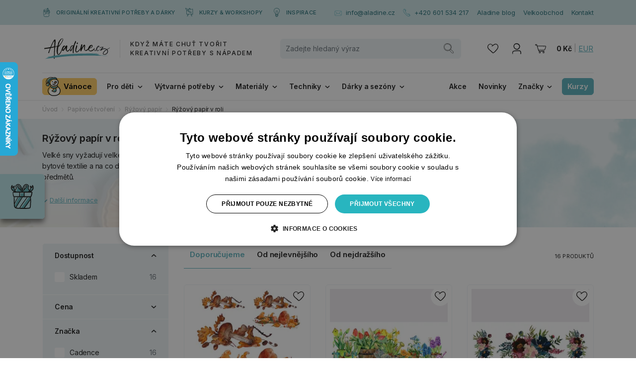

--- FILE ---
content_type: text/css
request_url: https://www.aladine.cz/cdn-r8nxl/css/styles.min.css
body_size: 55186
content:
 .glightbox-container{width:100%;height:100%;position:fixed;top:0;left:0;z-index:999999!important;overflow:hidden;-ms-touch-action:none;touch-action:none;-webkit-text-size-adjust:100%;-ms-text-size-adjust:100%;text-size-adjust:100%;-webkit-backface-visibility:hidden;backface-visibility:hidden;outline:0;overflow:hidden}.glightbox-container.inactive{display:none}.glightbox-container .gcontainer{position:relative;width:100%;height:100%;z-index:9999;overflow:hidden}.glightbox-container .gslider{-webkit-transition:-webkit-transform .4s ease;transition:-webkit-transform .4s ease;transition:transform .4s ease;transition:transform .4s ease, -webkit-transform .4s ease;transition:transform .4s ease,-webkit-transform .4s ease;height:100%;left:0;top:0;width:100%;position:relative;overflow:hidden;display:-webkit-box!important;display:-ms-flexbox!important;display:-webkit-flex!important;display:flex!important;-webkit-box-pack:center;-ms-flex-pack:center;-webkit-justify-content:center;justify-content:center;-webkit-box-align:center;-ms-flex-align:center;-webkit-align-items:center;align-items:center;-webkit-transform:translate3d(0,0,0);transform:translate3d(0,0,0)}.glightbox-container .gslide{width:100%;position:absolute;opacity:1;-webkit-user-select:none;-moz-user-select:none;-ms-user-select:none;user-select:none;display:-webkit-box;display:-ms-flexbox;display:-webkit-flex;display:flex;-webkit-box-align:center;-ms-flex-align:center;-webkit-align-items:center;align-items:center;-webkit-box-pack:center;-ms-flex-pack:center;-webkit-justify-content:center;justify-content:center;opacity:0}.glightbox-container .gslide.current{opacity:1;z-index:99999;position:relative}.glightbox-container .gslide.prev{opacity:1;z-index:9999}.glightbox-container .gslide-inner-content{width:100%}.glightbox-container .ginner-container{position:relative;width:100%;display:-webkit-box;display:-ms-flexbox;display:-webkit-flex;display:flex;-webkit-box-pack:center;-ms-flex-pack:center;-webkit-justify-content:center;justify-content:center;-webkit-box-orient:vertical;-webkit-box-direction:normal;-ms-flex-direction:column;-webkit-flex-direction:column;flex-direction:column;max-width:100%;margin:auto;height:100vh}.glightbox-container .ginner-container.gvideo-container{width:100%}.glightbox-container .ginner-container.desc-bottom,.glightbox-container .ginner-container.desc-top{-webkit-box-orient:vertical;-webkit-box-direction:normal;-ms-flex-direction:column;-webkit-flex-direction:column;flex-direction:column}.glightbox-container .ginner-container.desc-left,.glightbox-container .ginner-container.desc-right{max-width:100%!important}.gslide iframe,.gslide video{outline:0!important;border:none;min-height:165px;-webkit-overflow-scrolling:touch;-ms-touch-action:auto;touch-action:auto}.gslide-image{-webkit-box-align:center;-ms-flex-align:center;-webkit-align-items:center;-ms-grid-row-align:center;align-items:center}.gslide-image img{max-height:100vh;display:block;padding:0;float:none;outline:0;border:none;-webkit-user-select:none;-moz-user-select:none;-ms-user-select:none;user-select:none;max-width:100vw;width:auto;height:auto;-o-object-fit:cover;object-fit:cover;-ms-touch-action:none;touch-action:none;margin:auto;min-width:200px}.desc-bottom .gslide-image img,.desc-top .gslide-image img{width:auto}.desc-left .gslide-image img,.desc-right .gslide-image img{width:auto;max-width:100%}.gslide-image img.zoomable{position:relative}.gslide-image img.dragging{cursor:-webkit-grabbing!important;cursor:grabbing!important;-webkit-transition:none;transition:none}.gslide-video{position:relative;max-width:100vh;width:100%!important}.gslide-video .gvideo-wrapper{width:100%;margin:auto}.gslide-video::before{content:'';display:block;position:absolute;width:100%;height:100%;background:rgba(255,0,0,.34);display:none}.gslide-video.playing::before{display:none}.gslide-video.fullscreen{max-width:100%!important;min-width:100%;height:75vh}.gslide-video.fullscreen video{max-width:100%!important;width:100%!important}.gslide-inline{background:#fff;text-align:left;max-height:calc(100vh - 40px);overflow:auto;max-width:100%}.gslide-inline .ginlined-content{padding:20px;width:100%}.gslide-inline .dragging{cursor:-webkit-grabbing!important;cursor:grabbing!important;-webkit-transition:none;transition:none}.ginlined-content{overflow:auto;display:block!important;opacity:1}.gslide-external{display:-webkit-box;display:-ms-flexbox;display:-webkit-flex;display:flex;width:100%;min-width:100%;background:#fff;padding:0;overflow:auto;max-height:75vh;height:100%}.gslide-media{display:-webkit-box;display:-ms-flexbox;display:-webkit-flex;display:flex;width:auto}.zoomed .gslide-media{box-shadow:none!important}.desc-bottom .gslide-media,.desc-top .gslide-media{margin:0 auto;-webkit-box-orient:vertical;-webkit-box-direction:normal;-ms-flex-direction:column;-webkit-flex-direction:column;flex-direction:column}.gslide-description{position:relative;-webkit-box-flex:1;-ms-flex:1 0 100%;-webkit-flex:1 0 100%;flex:1 0 100%}.gslide-description.description-left,.gslide-description.description-right{max-width:100%}.gslide-description.description-bottom,.gslide-description.description-top{margin:0 auto;width:100%}.gslide-description p{margin-bottom:12px}.gslide-description p:last-child{margin-bottom:0}.zoomed .gslide-description{display:none}.glightbox-button-hidden{display:none}.glightbox-mobile .glightbox-container .gslide-description{height:auto!important;width:100%;background:0 0;position:absolute;bottom:15px;padding:19px 11px;max-width:100vw!important;-webkit-box-ordinal-group:3!important;-ms-flex-order:2!important;-webkit-order:2!important;order:2!important;max-height:78vh;overflow:auto!important;background:-webkit-gradient(linear,left top,left bottom,from(rgba(0,0,0,0)),to(rgba(0,0,0,.75)));background:-webkit-linear-gradient(top,rgba(0,0,0,0) 0,rgba(0,0,0,.75) 100%);background:linear-gradient(to bottom,rgba(0,0,0,0) 0,rgba(0,0,0,.75) 100%);-webkit-transition:opacity .3s linear;transition:opacity .3s linear;padding-bottom:50px}.glightbox-mobile .glightbox-container .gslide-title{color:#fff;font-size:1em}.glightbox-mobile .glightbox-container .gslide-desc{color:#a1a1a1}.glightbox-mobile .glightbox-container .gslide-desc a{color:#fff;font-weight:700}.glightbox-mobile .glightbox-container .gslide-desc *{color:inherit}.glightbox-mobile .glightbox-container .gslide-desc string{color:#fff}.glightbox-mobile .glightbox-container .gslide-desc .desc-more{color:#fff;opacity:.4}.gdesc-open .gslide-media{-webkit-transition:opacity .5s ease;transition:opacity .5s ease;opacity:.4}.gdesc-open .gdesc-inner{padding-bottom:30px}.gdesc-closed .gslide-media{-webkit-transition:opacity .5s ease;transition:opacity .5s ease;opacity:1}.greset{-webkit-transition:all .3s ease;transition:all .3s ease}.gabsolute{position:absolute}.grelative{position:relative}.glightbox-desc{display:none!important}.glightbox-open{overflow:hidden}.gloader{height:25px;width:25px;-webkit-animation:lightboxLoader .8s infinite linear;animation:lightboxLoader .8s infinite linear;border:2px solid #fff;border-right-color:transparent;border-radius:50%;position:absolute;display:block;z-index:9999;left:0;right:0;margin:0 auto;top:47%}.goverlay{width:100%;height:calc(100vh + 1px);position:fixed;top:-1px;left:0;background:#000;will-change:opacity}.glightbox-mobile .goverlay{background:#000}.gclose,.gnext,.gprev{z-index:99999;cursor:pointer;width:26px;height:44px;border:none;display:-webkit-box;display:-ms-flexbox;display:-webkit-flex;display:flex;-webkit-box-pack:center;-ms-flex-pack:center;-webkit-justify-content:center;justify-content:center;-webkit-box-align:center;-ms-flex-align:center;-webkit-align-items:center;align-items:center;-webkit-box-orient:vertical;-webkit-box-direction:normal;-ms-flex-direction:column;-webkit-flex-direction:column;flex-direction:column}.gclose svg,.gnext svg,.gprev svg{display:block;width:25px;height:auto;margin:0;padding:0}.gclose.disabled,.gnext.disabled,.gprev.disabled{opacity:.1}.gclose .garrow,.gnext .garrow,.gprev .garrow{stroke:#fff}.gbtn.focused{outline:2px solid #0f3d81}iframe.wait-autoplay{opacity:0}.glightbox-closing .gclose,.glightbox-closing .gnext,.glightbox-closing .gprev{opacity:0!important}.glightbox-clean .gslide-description{background:#fff}.glightbox-clean .gdesc-inner{padding:22px 20px}.glightbox-clean .gslide-title{font-size:1em;font-weight:400;font-family:arial;color:#000;margin-bottom:19px;line-height:1.4em}.glightbox-clean .gslide-desc{font-size:.86em;margin-bottom:0;font-family:arial;line-height:1.4em}.glightbox-clean .gslide-video{background:#000}.glightbox-clean .gclose,.glightbox-clean .gnext,.glightbox-clean .gprev{background-color:rgba(0,0,0,.75);border-radius:4px}.glightbox-clean .gclose path,.glightbox-clean .gnext path,.glightbox-clean .gprev path{fill:#fff}.glightbox-clean .gprev{position:absolute;top:-100%;left:30px;width:40px;height:50px}.glightbox-clean .gnext{position:absolute;top:-100%;right:30px;width:40px;height:50px}.glightbox-clean .gclose{width:35px;height:35px;top:15px;right:10px;position:absolute}.glightbox-clean .gclose svg{width:18px;height:auto}.glightbox-clean .gclose:hover{opacity:1}.gfadeIn{-webkit-animation:gfadeIn .5s ease;animation:gfadeIn .5s ease}.gfadeOut{-webkit-animation:gfadeOut .5s ease;animation:gfadeOut .5s ease}.gslideOutLeft{-webkit-animation:gslideOutLeft .3s ease;animation:gslideOutLeft .3s ease}.gslideInLeft{-webkit-animation:gslideInLeft .3s ease;animation:gslideInLeft .3s ease}.gslideOutRight{-webkit-animation:gslideOutRight .3s ease;animation:gslideOutRight .3s ease}.gslideInRight{-webkit-animation:gslideInRight .3s ease;animation:gslideInRight .3s ease}.gzoomIn{-webkit-animation:gzoomIn .5s ease;animation:gzoomIn .5s ease}.gzoomOut{-webkit-animation:gzoomOut .5s ease;animation:gzoomOut .5s ease}@-webkit-keyframes lightboxLoader{0%{-webkit-transform:rotate(0);transform:rotate(0)}100%{-webkit-transform:rotate(360deg);transform:rotate(360deg)}}@keyframes lightboxLoader{0%{-webkit-transform:rotate(0);transform:rotate(0)}100%{-webkit-transform:rotate(360deg);transform:rotate(360deg)}}@-webkit-keyframes gfadeIn{from{opacity:0}to{opacity:1}}@keyframes gfadeIn{from{opacity:0}to{opacity:1}}@-webkit-keyframes gfadeOut{from{opacity:1}to{opacity:0}}@keyframes gfadeOut{from{opacity:1}to{opacity:0}}@-webkit-keyframes gslideInLeft{from{opacity:0;-webkit-transform:translate3d(-60%,0,0);transform:translate3d(-60%,0,0)}to{visibility:visible;-webkit-transform:translate3d(0,0,0);transform:translate3d(0,0,0);opacity:1}}@keyframes gslideInLeft{from{opacity:0;-webkit-transform:translate3d(-60%,0,0);transform:translate3d(-60%,0,0)}to{visibility:visible;-webkit-transform:translate3d(0,0,0);transform:translate3d(0,0,0);opacity:1}}@-webkit-keyframes gslideOutLeft{from{opacity:1;visibility:visible;-webkit-transform:translate3d(0,0,0);transform:translate3d(0,0,0)}to{-webkit-transform:translate3d(-60%,0,0);transform:translate3d(-60%,0,0);opacity:0;visibility:hidden}}@keyframes gslideOutLeft{from{opacity:1;visibility:visible;-webkit-transform:translate3d(0,0,0);transform:translate3d(0,0,0)}to{-webkit-transform:translate3d(-60%,0,0);transform:translate3d(-60%,0,0);opacity:0;visibility:hidden}}@-webkit-keyframes gslideInRight{from{opacity:0;visibility:visible;-webkit-transform:translate3d(60%,0,0);transform:translate3d(60%,0,0)}to{-webkit-transform:translate3d(0,0,0);transform:translate3d(0,0,0);opacity:1}}@keyframes gslideInRight{from{opacity:0;visibility:visible;-webkit-transform:translate3d(60%,0,0);transform:translate3d(60%,0,0)}to{-webkit-transform:translate3d(0,0,0);transform:translate3d(0,0,0);opacity:1}}@-webkit-keyframes gslideOutRight{from{opacity:1;visibility:visible;-webkit-transform:translate3d(0,0,0);transform:translate3d(0,0,0)}to{-webkit-transform:translate3d(60%,0,0);transform:translate3d(60%,0,0);opacity:0}}@keyframes gslideOutRight{from{opacity:1;visibility:visible;-webkit-transform:translate3d(0,0,0);transform:translate3d(0,0,0)}to{-webkit-transform:translate3d(60%,0,0);transform:translate3d(60%,0,0);opacity:0}}@-webkit-keyframes gzoomIn{from{opacity:0;-webkit-transform:scale3d(.3,.3,.3);transform:scale3d(.3,.3,.3)}to{opacity:1}}@keyframes gzoomIn{from{opacity:0;-webkit-transform:scale3d(.3,.3,.3);transform:scale3d(.3,.3,.3)}to{opacity:1}}@-webkit-keyframes gzoomOut{from{opacity:1}50%{opacity:0;-webkit-transform:scale3d(.3,.3,.3);transform:scale3d(.3,.3,.3)}to{opacity:0}}@keyframes gzoomOut{from{opacity:1}50%{opacity:0;-webkit-transform:scale3d(.3,.3,.3);transform:scale3d(.3,.3,.3)}to{opacity:0}}@media (min-width:769px){.glightbox-container .ginner-container{width:auto;height:auto;-webkit-box-orient:horizontal;-webkit-box-direction:normal;-ms-flex-direction:row;-webkit-flex-direction:row;flex-direction:row}.glightbox-container .ginner-container.desc-top .gslide-description{-webkit-box-ordinal-group:1;-ms-flex-order:0;-webkit-order:0;order:0}.glightbox-container .ginner-container.desc-top .gslide-image,.glightbox-container .ginner-container.desc-top .gslide-image img{-webkit-box-ordinal-group:2;-ms-flex-order:1;-webkit-order:1;order:1}.glightbox-container .ginner-container.desc-left .gslide-description{-webkit-box-ordinal-group:1;-ms-flex-order:0;-webkit-order:0;order:0}.glightbox-container .ginner-container.desc-left .gslide-image{-webkit-box-ordinal-group:2;-ms-flex-order:1;-webkit-order:1;order:1}.gslide-image img{max-height:97vh;max-width:100%}.gslide-image img.zoomable{cursor:zoom-in}.zoomed .gslide-image img.zoomable{cursor:-webkit-grab;cursor:grab}.gslide-inline{max-height:95vh}.gslide-external{max-height:100vh}.gslide-description.description-left,.gslide-description.description-right{max-width:275px}.glightbox-open{height:auto}.goverlay{background:rgba(0,0,0,.92)}.glightbox-clean .gslide-media{box-shadow:1px 2px 9px 0 rgba(0,0,0,.65)}.glightbox-clean .description-left .gdesc-inner,.glightbox-clean .description-right .gdesc-inner{position:absolute;height:100%;overflow-y:auto}.glightbox-clean .gclose,.glightbox-clean .gnext,.glightbox-clean .gprev{background-color:rgba(0,0,0,.32)}.glightbox-clean .gclose:hover,.glightbox-clean .gnext:hover,.glightbox-clean .gprev:hover{background-color:rgba(0,0,0,.7)}.glightbox-clean .gprev{top:45%}.glightbox-clean .gnext{top:45%}}@media (min-width:992px){.glightbox-clean .gclose{opacity:.7;right:20px}}@media screen and (max-height:420px){.goverlay{background:#000}} .noUi-target,.noUi-target *{-webkit-touch-callout:none;-webkit-tap-highlight-color:transparent;-webkit-user-select:none;-ms-touch-action:none;touch-action:none;-ms-user-select:none;-moz-user-select:none;user-select:none;box-sizing:border-box}.noUi-target{position:relative}.noUi-base,.noUi-connects{width:100%;height:100%;position:relative;z-index:1}.noUi-connects{overflow:hidden;z-index:0}.noUi-connect,.noUi-origin{will-change:transform;position:absolute;z-index:1;top:0;right:0;height:100%;width:100%;-ms-transform-origin:0 0;-webkit-transform-origin:0 0;-webkit-transform-style:preserve-3d;transform-origin:0 0;-webkit-transform-style:flat;transform-style:flat}.noUi-txt-dir-rtl.noUi-horizontal .noUi-origin{left:0;right:auto}.noUi-vertical .noUi-origin{top:-100%;width:0}.noUi-horizontal .noUi-origin{height:0}.noUi-handle{-webkit-backface-visibility:hidden;backface-visibility:hidden;position:absolute}.noUi-touch-area{height:100%;width:100%}.noUi-state-tap .noUi-connect,.noUi-state-tap .noUi-origin{-webkit-transition:transform .3s;-webkit-transition:-webkit-transform .3s;transition:-webkit-transform .3s;transition:transform .3s;transition:transform .3s, -webkit-transform .3s}.noUi-state-drag *{cursor:inherit!important}.noUi-horizontal{height:18px}.noUi-horizontal .noUi-handle{width:34px;height:28px;right:-17px;top:-6px}.noUi-vertical{width:18px}.noUi-vertical .noUi-handle{width:28px;height:34px;right:-6px;bottom:-17px}.noUi-txt-dir-rtl.noUi-horizontal .noUi-handle{left:-17px;right:auto}.noUi-target{background:#FAFAFA;border-radius:4px;border:1px solid #D3D3D3;box-shadow:inset 0 1px 1px #F0F0F0,0 3px 6px -5px #BBB}.noUi-connects{border-radius:3px}.noUi-connect{background:#3FB8AF}.noUi-draggable{cursor:ew-resize}.noUi-vertical .noUi-draggable{cursor:ns-resize}.noUi-handle{border:1px solid #D9D9D9;border-radius:3px;background:#FFF;cursor:default;box-shadow:inset 0 0 1px #FFF,inset 0 1px 7px #EBEBEB,0 3px 6px -3px #BBB}.noUi-active{box-shadow:inset 0 0 1px #FFF,inset 0 1px 7px #DDD,0 3px 6px -3px #BBB}.noUi-handle:after,.noUi-handle:before{content:'';display:block;position:absolute;height:14px;width:1px;background:#E8E7E6;left:14px;top:6px}.noUi-handle:after{left:17px}.noUi-vertical .noUi-handle:after,.noUi-vertical .noUi-handle:before{width:14px;height:1px;left:6px;top:14px}.noUi-vertical .noUi-handle:after{top:17px}[disabled] .noUi-connect{background:#B8B8B8}[disabled] .noUi-handle,[disabled].noUi-handle,[disabled].noUi-target{cursor:not-allowed}.noUi-pips,.noUi-pips *{box-sizing:border-box}.noUi-pips{position:absolute;color:#999}.noUi-value{position:absolute;white-space:nowrap;text-align:center}.noUi-value-sub{color:#ccc;font-size:10px}.noUi-marker{position:absolute;background:#CCC}.noUi-marker-sub{background:#AAA}.noUi-marker-large{background:#AAA}.noUi-pips-horizontal{padding:10px 0;height:80px;top:100%;left:0;width:100%}.noUi-value-horizontal{-webkit-transform:translate(-50%,50%);transform:translate(-50%,50%)}.noUi-rtl .noUi-value-horizontal{-webkit-transform:translate(50%,50%);transform:translate(50%,50%)}.noUi-marker-horizontal.noUi-marker{margin-left:-1px;width:2px;height:5px}.noUi-marker-horizontal.noUi-marker-sub{height:10px}.noUi-marker-horizontal.noUi-marker-large{height:15px}.noUi-pips-vertical{padding:0 10px;height:100%;top:0;left:100%}.noUi-value-vertical{-webkit-transform:translate(0,-50%);transform:translate(0,-50%);padding-left:25px}.noUi-rtl .noUi-value-vertical{-webkit-transform:translate(0,50%);transform:translate(0,50%)}.noUi-marker-vertical.noUi-marker{width:5px;height:2px;margin-top:-1px}.noUi-marker-vertical.noUi-marker-sub{width:10px}.noUi-marker-vertical.noUi-marker-large{width:15px}.noUi-tooltip{display:block;position:absolute;border:1px solid #D9D9D9;border-radius:3px;background:#fff;color:#000;padding:5px;text-align:center;white-space:nowrap}.noUi-horizontal .noUi-tooltip{-webkit-transform:translate(-50%,0);transform:translate(-50%,0);left:50%;bottom:120%}.noUi-vertical .noUi-tooltip{-webkit-transform:translate(0,-50%);transform:translate(0,-50%);top:50%;right:120%}.noUi-horizontal .noUi-origin>.noUi-tooltip{-webkit-transform:translate(50%,0);transform:translate(50%,0);left:auto;bottom:10px}.noUi-vertical .noUi-origin>.noUi-tooltip{-webkit-transform:translate(0,-18px);transform:translate(0,-18px);top:auto;right:28px} .select2-container{box-sizing:border-box;display:inline-block;margin:0;position:relative;vertical-align:middle}.select2-container .select2-selection--single{box-sizing:border-box;cursor:pointer;display:block;height:28px;-moz-user-select:none;-ms-user-select:none;user-select:none;-webkit-user-select:none}.select2-container .select2-selection--single .select2-selection__rendered{display:block;padding-left:8px;padding-right:20px;overflow:hidden;text-overflow:ellipsis;white-space:nowrap}.select2-container .select2-selection--single .select2-selection__clear{position:relative}.select2-container[dir='rtl'] .select2-selection--single .select2-selection__rendered{padding-right:8px;padding-left:20px}.select2-container .select2-selection--multiple{box-sizing:border-box;cursor:pointer;display:block;min-height:32px;-moz-user-select:none;-ms-user-select:none;user-select:none;-webkit-user-select:none}.select2-container .select2-selection--multiple .select2-selection__rendered{display:inline-block;overflow:hidden;padding-left:8px;text-overflow:ellipsis;white-space:nowrap}.select2-container .select2-search--inline{float:left}.select2-container .select2-search--inline .select2-search__field{box-sizing:border-box;border:none;font-size:100%;margin-top:5px;padding:0}.select2-container .select2-search--inline .select2-search__field::-webkit-search-cancel-button{-webkit-appearance:none}.select2-dropdown{background-color:white;border:1px solid #aaa;border-radius:4px;box-sizing:border-box;display:block;position:absolute;left:-100000px;width:100%;z-index:1051}.select2-results{display:block}.select2-results__options{list-style:none;margin:0;padding:0}.select2-results__option{padding:6px;-moz-user-select:none;-ms-user-select:none;user-select:none;-webkit-user-select:none}.select2-results__option[aria-selected]{cursor:pointer}.select2-container--open .select2-dropdown{left:0}.select2-container--open .select2-dropdown--above{border-bottom:none;border-bottom-left-radius:0;border-bottom-right-radius:0}.select2-container--open .select2-dropdown--below{border-top:none;border-top-left-radius:0;border-top-right-radius:0}.select2-search--dropdown{display:block;padding:4px}.select2-search--dropdown .select2-search__field{padding:4px;width:100%;box-sizing:border-box}.select2-search--dropdown .select2-search__field::-webkit-search-cancel-button{-webkit-appearance:none}.select2-search--dropdown.select2-search--hide{display:none}.select2-close-mask{border:0;margin:0;padding:0;display:block;position:fixed;left:0;top:0;min-height:100%;min-width:100%;height:auto;width:auto;opacity:0;z-index:99;background-color:#fff;filter:alpha(opacity=0)}.select2-hidden-accessible{border:0 !important;clip:rect(0 0 0 0) !important;-webkit-clip-path:inset(50%) !important;clip-path:inset(50%) !important;height:1px !important;overflow:hidden !important;padding:0 !important;position:absolute !important;width:1px !important;white-space:nowrap !important}.select2-container--default .select2-selection--single{background-color:#fff;border:1px solid #aaa;border-radius:4px}.select2-container--default .select2-selection--single .select2-selection__rendered{color:#444;line-height:28px}.select2-container--default .select2-selection--single .select2-selection__clear{cursor:pointer;float:right;font-weight:bold}.select2-container--default .select2-selection--single .select2-selection__placeholder{color:#999}.select2-container--default .select2-selection--single .select2-selection__arrow{height:26px;position:absolute;top:1px;right:1px;width:20px}.select2-container--default .select2-selection--single .select2-selection__arrow b{border-color:#888 transparent transparent transparent;border-style:solid;border-width:5px 4px 0 4px;height:0;left:50%;margin-left:-4px;margin-top:-2px;position:absolute;top:50%;width:0}.select2-container--default[dir='rtl'] .select2-selection--single .select2-selection__clear{float:left}.select2-container--default[dir='rtl'] .select2-selection--single .select2-selection__arrow{left:1px;right:auto}.select2-container--default.select2-container--disabled .select2-selection--single{background-color:#eee;cursor:default}.select2-container--default.select2-container--disabled .select2-selection--single .select2-selection__clear{display:none}.select2-container--default.select2-container--open .select2-selection--single .select2-selection__arrow b{border-color:transparent transparent #888 transparent;border-width:0 4px 5px 4px}.select2-container--default .select2-selection--multiple{background-color:white;border:1px solid #aaa;border-radius:4px;cursor:text}.select2-container--default .select2-selection--multiple .select2-selection__rendered{box-sizing:border-box;list-style:none;margin:0;padding:0 5px;width:100%}.select2-container--default .select2-selection--multiple .select2-selection__rendered li{list-style:none}.select2-container--default .select2-selection--multiple .select2-selection__clear{cursor:pointer;float:right;font-weight:bold;margin-top:5px;margin-right:10px;padding:1px}.select2-container--default .select2-selection--multiple .select2-selection__choice{background-color:#e4e4e4;border:1px solid #aaa;border-radius:4px;cursor:default;float:left;margin-right:5px;margin-top:5px;padding:0 5px}.select2-container--default .select2-selection--multiple .select2-selection__choice__remove{color:#999;cursor:pointer;display:inline-block;font-weight:bold;margin-right:2px}.select2-container--default .select2-selection--multiple .select2-selection__choice__remove:hover{color:#333}.select2-container--default[dir='rtl'] .select2-selection--multiple .select2-selection__choice,.select2-container--default[dir='rtl'] .select2-selection--multiple .select2-search--inline{float:right}.select2-container--default[dir='rtl'] .select2-selection--multiple .select2-selection__choice{margin-left:5px;margin-right:auto}.select2-container--default[dir='rtl'] .select2-selection--multiple .select2-selection__choice__remove{margin-left:2px;margin-right:auto}.select2-container--default.select2-container--focus .select2-selection--multiple{border:solid black 1px;outline:0}.select2-container--default.select2-container--disabled .select2-selection--multiple{background-color:#eee;cursor:default}.select2-container--default.select2-container--disabled .select2-selection__choice__remove{display:none}.select2-container--default.select2-container--open.select2-container--above .select2-selection--single,.select2-container--default.select2-container--open.select2-container--above .select2-selection--multiple{border-top-left-radius:0;border-top-right-radius:0}.select2-container--default.select2-container--open.select2-container--below .select2-selection--single,.select2-container--default.select2-container--open.select2-container--below .select2-selection--multiple{border-bottom-left-radius:0;border-bottom-right-radius:0}.select2-container--default .select2-search--dropdown .select2-search__field{border:1px solid #aaa}.select2-container--default .select2-search--inline .select2-search__field{background:transparent;border:none;outline:0;box-shadow:none;-webkit-appearance:textfield}.select2-container--default .select2-results>.select2-results__options{max-height:200px;overflow-y:auto}.select2-container--default .select2-results__option[role=group]{padding:0}.select2-container--default .select2-results__option[aria-disabled=true]{color:#999}.select2-container--default .select2-results__option[aria-selected=true]{background-color:#ddd}.select2-container--default .select2-results__option .select2-results__option{padding-left:1em}.select2-container--default .select2-results__option .select2-results__option .select2-results__group{padding-left:0}.select2-container--default .select2-results__option .select2-results__option .select2-results__option{margin-left:-1em;padding-left:2em}.select2-container--default .select2-results__option .select2-results__option .select2-results__option .select2-results__option{margin-left:-2em;padding-left:3em}.select2-container--default .select2-results__option .select2-results__option .select2-results__option .select2-results__option .select2-results__option{margin-left:-3em;padding-left:4em}.select2-container--default .select2-results__option .select2-results__option .select2-results__option .select2-results__option .select2-results__option .select2-results__option{margin-left:-4em;padding-left:5em}.select2-container--default .select2-results__option .select2-results__option .select2-results__option .select2-results__option .select2-results__option .select2-results__option .select2-results__option{margin-left:-5em;padding-left:6em}.select2-container--default .select2-results__option--highlighted[aria-selected]{background-color:#5897fb;color:white}.select2-container--default .select2-results__group{cursor:default;display:block;padding:6px}.select2-container--classic .select2-selection--single{background-color:#f7f7f7;border:1px solid #aaa;border-radius:4px;outline:0;background-image:-webkit-linear-gradient(top, #fff 50%, #eee 100%);background-image:linear-gradient(to bottom, #fff 50%, #eee 100%);background-repeat:repeat-x;filter:progid:DXImageTransform.Microsoft.gradient(startColorstr='#FFFFFFFF', endColorstr='#FFEEEEEE', GradientType=0)}.select2-container--classic .select2-selection--single:focus{border:1px solid #5897fb}.select2-container--classic .select2-selection--single .select2-selection__rendered{color:#444;line-height:28px}.select2-container--classic .select2-selection--single .select2-selection__clear{cursor:pointer;float:right;font-weight:bold;margin-right:10px}.select2-container--classic .select2-selection--single .select2-selection__placeholder{color:#999}.select2-container--classic .select2-selection--single .select2-selection__arrow{background-color:#ddd;border:none;border-left:1px solid #aaa;border-top-right-radius:4px;border-bottom-right-radius:4px;height:26px;position:absolute;top:1px;right:1px;width:20px;background-image:-webkit-linear-gradient(top, #eee 50%, #ccc 100%);background-image:linear-gradient(to bottom, #eee 50%, #ccc 100%);background-repeat:repeat-x;filter:progid:DXImageTransform.Microsoft.gradient(startColorstr='#FFEEEEEE', endColorstr='#FFCCCCCC', GradientType=0)}.select2-container--classic .select2-selection--single .select2-selection__arrow b{border-color:#888 transparent transparent transparent;border-style:solid;border-width:5px 4px 0 4px;height:0;left:50%;margin-left:-4px;margin-top:-2px;position:absolute;top:50%;width:0}.select2-container--classic[dir='rtl'] .select2-selection--single .select2-selection__clear{float:left}.select2-container--classic[dir='rtl'] .select2-selection--single .select2-selection__arrow{border:none;border-right:1px solid #aaa;border-radius:0;border-top-left-radius:4px;border-bottom-left-radius:4px;left:1px;right:auto}.select2-container--classic.select2-container--open .select2-selection--single{border:1px solid #5897fb}.select2-container--classic.select2-container--open .select2-selection--single .select2-selection__arrow{background:transparent;border:none}.select2-container--classic.select2-container--open .select2-selection--single .select2-selection__arrow b{border-color:transparent transparent #888 transparent;border-width:0 4px 5px 4px}.select2-container--classic.select2-container--open.select2-container--above .select2-selection--single{border-top:none;border-top-left-radius:0;border-top-right-radius:0;background-image:-webkit-linear-gradient(top, #fff 0%, #eee 50%);background-image:linear-gradient(to bottom, #fff 0%, #eee 50%);background-repeat:repeat-x;filter:progid:DXImageTransform.Microsoft.gradient(startColorstr='#FFFFFFFF', endColorstr='#FFEEEEEE', GradientType=0)}.select2-container--classic.select2-container--open.select2-container--below .select2-selection--single{border-bottom:none;border-bottom-left-radius:0;border-bottom-right-radius:0;background-image:-webkit-linear-gradient(top, #eee 50%, #fff 100%);background-image:linear-gradient(to bottom, #eee 50%, #fff 100%);background-repeat:repeat-x;filter:progid:DXImageTransform.Microsoft.gradient(startColorstr='#FFEEEEEE', endColorstr='#FFFFFFFF', GradientType=0)}.select2-container--classic .select2-selection--multiple{background-color:white;border:1px solid #aaa;border-radius:4px;cursor:text;outline:0}.select2-container--classic .select2-selection--multiple:focus{border:1px solid #5897fb}.select2-container--classic .select2-selection--multiple .select2-selection__rendered{list-style:none;margin:0;padding:0 5px}.select2-container--classic .select2-selection--multiple .select2-selection__clear{display:none}.select2-container--classic .select2-selection--multiple .select2-selection__choice{background-color:#e4e4e4;border:1px solid #aaa;border-radius:4px;cursor:default;float:left;margin-right:5px;margin-top:5px;padding:0 5px}.select2-container--classic .select2-selection--multiple .select2-selection__choice__remove{color:#888;cursor:pointer;display:inline-block;font-weight:bold;margin-right:2px}.select2-container--classic .select2-selection--multiple .select2-selection__choice__remove:hover{color:#555}.select2-container--classic[dir='rtl'] .select2-selection--multiple .select2-selection__choice{float:right;margin-left:5px;margin-right:auto}.select2-container--classic[dir='rtl'] .select2-selection--multiple .select2-selection__choice__remove{margin-left:2px;margin-right:auto}.select2-container--classic.select2-container--open .select2-selection--multiple{border:1px solid #5897fb}.select2-container--classic.select2-container--open.select2-container--above .select2-selection--multiple{border-top:none;border-top-left-radius:0;border-top-right-radius:0}.select2-container--classic.select2-container--open.select2-container--below .select2-selection--multiple{border-bottom:none;border-bottom-left-radius:0;border-bottom-right-radius:0}.select2-container--classic .select2-search--dropdown .select2-search__field{border:1px solid #aaa;outline:0}.select2-container--classic .select2-search--inline .select2-search__field{outline:0;box-shadow:none}.select2-container--classic .select2-dropdown{background-color:#fff;border:1px solid transparent}.select2-container--classic .select2-dropdown--above{border-bottom:none}.select2-container--classic .select2-dropdown--below{border-top:none}.select2-container--classic .select2-results>.select2-results__options{max-height:200px;overflow-y:auto}.select2-container--classic .select2-results__option[role=group]{padding:0}.select2-container--classic .select2-results__option[aria-disabled=true]{color:grey}.select2-container--classic .select2-results__option--highlighted[aria-selected]{background-color:#3875d7;color:#fff}.select2-container--classic .select2-results__group{cursor:default;display:block;padding:6px}.select2-container--classic.select2-container--open .select2-dropdown{border-color:#5897fb} @charset 'UTF-8';:root{--bs-blue:#0d6efd;--bs-indigo:#6610f2;--bs-purple:#6f42c1;--bs-pink:#d63384;--bs-red:#FA3434;--bs-orange:#FF9017;--bs-yellow:#ffce65;--bs-green:#00B57A;--bs-teal:#20c997;--bs-cyan:#0dcaf0;--bs-white:#fff;--bs-gray:#6c757d;--bs-gray-dark:#343a40;--bs-primary:#5BB2BD;--bs-secondary:#ffce65;--bs-success:#00B57A;--bs-info:#0dcaf0;--bs-warning:#ffce65;--bs-danger:#FA3434;--bs-light:#f8f9fa;--bs-dark:#212529;--bs-font-sans-serif:system-ui, -apple-system, 'Segoe UI', Roboto, 'Helvetica Neue', Arial, 'Noto Sans', 'Liberation Sans', sans-serif, 'Apple Color Emoji', 'Segoe UI Emoji', 'Segoe UI Symbol', 'Noto Color Emoji';--bs-font-monospace:SFMono-Regular, Menlo, Monaco, Consolas, 'Liberation Mono', 'Courier New', monospace;--bs-gradient:linear-gradient(180deg, rgba(255, 255, 255, 0.15), rgba(255, 255, 255, 0))}*,*::before,*::after{box-sizing:border-box}@media (prefers-reduced-motion:no-preference){:root{scroll-behavior:smooth}}body{margin:0;font-family:var(--bs-font-sans-serif);font-size:1rem;font-weight:400;line-height:1.5;color:#212529;background-color:#fff;-webkit-text-size-adjust:100%;-webkit-tap-highlight-color:rgba(0, 0, 0, 0)}hr{margin:1rem 0;color:inherit;background-color:currentColor;border:0;opacity:1}hr:not([size]){height:1px}h1,.h1,h2,.h2,h3,.h3,h4,.h4,h5,.h5,h6,.h6{margin-top:0;margin-bottom:0.5rem;font-weight:500;line-height:1.2}h1,.h1{font-size:calc(1.375rem + 1.5vw)}@media (min-width:1200px){h1,.h1{font-size:2.5rem}}h2,.h2{font-size:calc(1.325rem + 0.9vw)}@media (min-width:1200px){h2,.h2{font-size:2rem}}h3,.h3{font-size:calc(1.3rem + 0.6vw)}@media (min-width:1200px){h3,.h3{font-size:1.75rem}}h4,.h4{font-size:calc(1.275rem + 0.3vw)}@media (min-width:1200px){h4,.h4{font-size:1.5rem}}h5,.h5{font-size:1.25rem}h6,.h6{font-size:1rem}p{margin-top:0;margin-bottom:1rem}abbr[title],abbr[data-bs-original-title]{text-decoration:underline dotted;cursor:help;text-decoration-skip-ink:none}address{margin-bottom:1rem;font-style:normal;line-height:inherit}ol,ul{padding-left:2rem}ol,ul,dl{margin-top:0;margin-bottom:1rem}ol ol,ul ul,ol ul,ul ol{margin-bottom:0}dt{font-weight:700}dd{margin-bottom:0.5rem;margin-left:0}blockquote{margin:0 0 1rem}b,strong{font-weight:bolder}small,.small{font-size:0.875em}mark,.mark{padding:0.2em;background-color:#fcf8e3}sub,sup{position:relative;font-size:0.75em;line-height:0;vertical-align:baseline}sub{bottom:-0.25em}sup{top:-0.5em}a{color:#5BB2BD;text-decoration:underline}a:hover{color:#498e97}a:not([href]):not([class]),a:not([href]):not([class]):hover{color:inherit;text-decoration:none}pre,code,kbd,samp{font-family:var(--bs-font-monospace);font-size:1em;direction:ltr ;unicode-bidi:bidi-override}pre{display:block;margin-top:0;margin-bottom:1rem;overflow:auto;font-size:0.875em}pre code{font-size:inherit;color:inherit;word-break:normal}code{font-size:0.875em;color:#d63384;word-wrap:break-word}a>code{color:inherit}kbd{padding:0.2rem 0.4rem;font-size:0.875em;color:#fff;background-color:#212529;border-radius:0.2rem}kbd kbd{padding:0;font-size:1em;font-weight:700}figure{margin:0 0 1rem}img,svg{vertical-align:middle}table{caption-side:bottom;border-collapse:collapse}caption{padding-top:0.5rem;padding-bottom:0.5rem;color:#6c757d;text-align:left}th{text-align:inherit;text-align:-webkit-match-parent}thead,tbody,tfoot,tr,td,th{border-color:inherit;border-style:solid;border-width:0}label{display:inline-block}button{border-radius:0}button:focus:not(:focus-visible){outline:0}input,button,select,optgroup,textarea{margin:0;font-family:inherit;font-size:inherit;line-height:inherit}button,select{text-transform:none}[role='button']{cursor:pointer}select{word-wrap:normal}select:disabled{opacity:1}[list]::-webkit-calendar-picker-indicator{display:none}button,[type='button'],[type='reset'],[type='submit']{-webkit-appearance:button}button:not(:disabled),[type='button']:not(:disabled),[type='reset']:not(:disabled),[type='submit']:not(:disabled){cursor:pointer}::-moz-focus-inner{padding:0;border-style:none}textarea{resize:vertical}fieldset{min-width:0;padding:0;margin:0;border:0}legend{float:left;width:100%;padding:0;margin-bottom:0.5rem;font-size:calc(1.275rem + 0.3vw);line-height:inherit}@media (min-width:1200px){legend{font-size:1.5rem}}legend+*{clear:left}::-webkit-datetime-edit-fields-wrapper,::-webkit-datetime-edit-text,::-webkit-datetime-edit-minute,::-webkit-datetime-edit-hour-field,::-webkit-datetime-edit-day-field,::-webkit-datetime-edit-month-field,::-webkit-datetime-edit-year-field{padding:0}::-webkit-inner-spin-button{height:auto}[type='search']{outline-offset:-2px;-webkit-appearance:textfield}::-webkit-search-decoration{-webkit-appearance:none}::-webkit-color-swatch-wrapper{padding:0}::file-selector-button{font:inherit}::-webkit-file-upload-button{font:inherit;-webkit-appearance:button}output{display:inline-block}iframe{border:0}summary{display:list-item;cursor:pointer}progress{vertical-align:baseline}[hidden]{display:none !important}.lead{font-size:1.25rem;font-weight:300}.display-1{font-size:calc(1.625rem + 4.5vw);font-weight:300;line-height:1.2}@media (min-width:1200px){.display-1{font-size:5rem}}.display-2{font-size:calc(1.575rem + 3.9vw);font-weight:300;line-height:1.2}@media (min-width:1200px){.display-2{font-size:4.5rem}}.display-3{font-size:calc(1.525rem + 3.3vw);font-weight:300;line-height:1.2}@media (min-width:1200px){.display-3{font-size:4rem}}.display-4{font-size:calc(1.475rem + 2.7vw);font-weight:300;line-height:1.2}@media (min-width:1200px){.display-4{font-size:3.5rem}}.display-5{font-size:calc(1.425rem + 2.1vw);font-weight:300;line-height:1.2}@media (min-width:1200px){.display-5{font-size:3rem}}.display-6{font-size:calc(1.375rem + 1.5vw);font-weight:300;line-height:1.2}@media (min-width:1200px){.display-6{font-size:2.5rem}}.list-unstyled{padding-left:0;list-style:none}.list-inline{padding-left:0;list-style:none}.list-inline-item{display:inline-block}.list-inline-item:not(:last-child){margin-right:0.5rem}.initialism{font-size:0.875em;text-transform:uppercase}.blockquote{margin-bottom:1rem;font-size:1.25rem}.blockquote>:last-child{margin-bottom:0}.blockquote-footer{margin-top:-1rem;margin-bottom:1rem;font-size:0.875em;color:#6c757d}.blockquote-footer::before{content:'— '}.img-fluid{max-width:100%;height:auto}.img-thumbnail{padding:0.25rem;background-color:#fff;border:1px solid #dee2e6;border-radius:0.375rem;max-width:100%;height:auto}.figure{display:inline-block}.figure-img{margin-bottom:0.5rem;line-height:1}.figure-caption{font-size:0.875em;color:#6c757d}.container,.container-fluid,.container-sm,.container-md,.container-lg,.container-xl,.container-xxl{width:100%;padding-right:var(--bs-gutter-x, 15px);padding-left:var(--bs-gutter-x, 15px);margin-right:auto;margin-left:auto}@media (min-width:576px){.container,.container-sm{max-width:540px}}@media (min-width:768px){.container,.container-sm,.container-md{max-width:720px}}@media (min-width:992px){.container,.container-sm,.container-md,.container-lg{max-width:960px}}@media (min-width:1200px){.container,.container-sm,.container-md,.container-lg,.container-xl{max-width:1140px}}@media (min-width:1400px){.container,.container-sm,.container-md,.container-lg,.container-xl,.container-xxl{max-width:1140px}}.row{--bs-gutter-x:30px;--bs-gutter-y:0;display:-webkit-box;display:-webkit-flex;display:-ms-flexbox;display:flex;-webkit-flex-wrap:wrap;-ms-flex-wrap:wrap;flex-wrap:wrap;margin-top:calc(var(--bs-gutter-y) * -1);margin-right:calc(var(--bs-gutter-x) * -.5);margin-left:calc(var(--bs-gutter-x) * -.5)}.row>*{-webkit-flex-shrink:0;-ms-flex-negative:0;flex-shrink:0;width:100%;max-width:100%;padding-right:calc(var(--bs-gutter-x) * .5);padding-left:calc(var(--bs-gutter-x) * .5);margin-top:var(--bs-gutter-y)}.col{-webkit-box-flex:1;-webkit-flex:1 0 0%;-ms-flex:1 0 0%;flex:1 0 0%}.row-cols-auto>*{-webkit-box-flex:0;-webkit-flex:0 0 auto;-ms-flex:0 0 auto;flex:0 0 auto;width:auto}.row-cols-1>*{-webkit-box-flex:0;-webkit-flex:0 0 auto;-ms-flex:0 0 auto;flex:0 0 auto;width:100%}.row-cols-2>*{-webkit-box-flex:0;-webkit-flex:0 0 auto;-ms-flex:0 0 auto;flex:0 0 auto;width:50%}.row-cols-3>*{-webkit-box-flex:0;-webkit-flex:0 0 auto;-ms-flex:0 0 auto;flex:0 0 auto;width:33.3333333333%}.row-cols-4>*{-webkit-box-flex:0;-webkit-flex:0 0 auto;-ms-flex:0 0 auto;flex:0 0 auto;width:25%}.row-cols-5>*{-webkit-box-flex:0;-webkit-flex:0 0 auto;-ms-flex:0 0 auto;flex:0 0 auto;width:20%}.row-cols-6>*{-webkit-box-flex:0;-webkit-flex:0 0 auto;-ms-flex:0 0 auto;flex:0 0 auto;width:16.6666666667%}@media (min-width:576px){.col-sm{-webkit-box-flex:1;-webkit-flex:1 0 0%;-ms-flex:1 0 0%;flex:1 0 0%}.row-cols-sm-auto>*{-webkit-box-flex:0;-webkit-flex:0 0 auto;-ms-flex:0 0 auto;flex:0 0 auto;width:auto}.row-cols-sm-1>*{-webkit-box-flex:0;-webkit-flex:0 0 auto;-ms-flex:0 0 auto;flex:0 0 auto;width:100%}.row-cols-sm-2>*{-webkit-box-flex:0;-webkit-flex:0 0 auto;-ms-flex:0 0 auto;flex:0 0 auto;width:50%}.row-cols-sm-3>*{-webkit-box-flex:0;-webkit-flex:0 0 auto;-ms-flex:0 0 auto;flex:0 0 auto;width:33.3333333333%}.row-cols-sm-4>*{-webkit-box-flex:0;-webkit-flex:0 0 auto;-ms-flex:0 0 auto;flex:0 0 auto;width:25%}.row-cols-sm-5>*{-webkit-box-flex:0;-webkit-flex:0 0 auto;-ms-flex:0 0 auto;flex:0 0 auto;width:20%}.row-cols-sm-6>*{-webkit-box-flex:0;-webkit-flex:0 0 auto;-ms-flex:0 0 auto;flex:0 0 auto;width:16.6666666667%}}@media (min-width:768px){.col-md{-webkit-box-flex:1;-webkit-flex:1 0 0%;-ms-flex:1 0 0%;flex:1 0 0%}.row-cols-md-auto>*{-webkit-box-flex:0;-webkit-flex:0 0 auto;-ms-flex:0 0 auto;flex:0 0 auto;width:auto}.row-cols-md-1>*{-webkit-box-flex:0;-webkit-flex:0 0 auto;-ms-flex:0 0 auto;flex:0 0 auto;width:100%}.row-cols-md-2>*{-webkit-box-flex:0;-webkit-flex:0 0 auto;-ms-flex:0 0 auto;flex:0 0 auto;width:50%}.row-cols-md-3>*{-webkit-box-flex:0;-webkit-flex:0 0 auto;-ms-flex:0 0 auto;flex:0 0 auto;width:33.3333333333%}.row-cols-md-4>*{-webkit-box-flex:0;-webkit-flex:0 0 auto;-ms-flex:0 0 auto;flex:0 0 auto;width:25%}.row-cols-md-5>*{-webkit-box-flex:0;-webkit-flex:0 0 auto;-ms-flex:0 0 auto;flex:0 0 auto;width:20%}.row-cols-md-6>*{-webkit-box-flex:0;-webkit-flex:0 0 auto;-ms-flex:0 0 auto;flex:0 0 auto;width:16.6666666667%}}@media (min-width:992px){.col-lg{-webkit-box-flex:1;-webkit-flex:1 0 0%;-ms-flex:1 0 0%;flex:1 0 0%}.row-cols-lg-auto>*{-webkit-box-flex:0;-webkit-flex:0 0 auto;-ms-flex:0 0 auto;flex:0 0 auto;width:auto}.row-cols-lg-1>*{-webkit-box-flex:0;-webkit-flex:0 0 auto;-ms-flex:0 0 auto;flex:0 0 auto;width:100%}.row-cols-lg-2>*{-webkit-box-flex:0;-webkit-flex:0 0 auto;-ms-flex:0 0 auto;flex:0 0 auto;width:50%}.row-cols-lg-3>*{-webkit-box-flex:0;-webkit-flex:0 0 auto;-ms-flex:0 0 auto;flex:0 0 auto;width:33.3333333333%}.row-cols-lg-4>*{-webkit-box-flex:0;-webkit-flex:0 0 auto;-ms-flex:0 0 auto;flex:0 0 auto;width:25%}.row-cols-lg-5>*{-webkit-box-flex:0;-webkit-flex:0 0 auto;-ms-flex:0 0 auto;flex:0 0 auto;width:20%}.row-cols-lg-6>*{-webkit-box-flex:0;-webkit-flex:0 0 auto;-ms-flex:0 0 auto;flex:0 0 auto;width:16.6666666667%}}@media (min-width:1200px){.col-xl{-webkit-box-flex:1;-webkit-flex:1 0 0%;-ms-flex:1 0 0%;flex:1 0 0%}.row-cols-xl-auto>*{-webkit-box-flex:0;-webkit-flex:0 0 auto;-ms-flex:0 0 auto;flex:0 0 auto;width:auto}.row-cols-xl-1>*{-webkit-box-flex:0;-webkit-flex:0 0 auto;-ms-flex:0 0 auto;flex:0 0 auto;width:100%}.row-cols-xl-2>*{-webkit-box-flex:0;-webkit-flex:0 0 auto;-ms-flex:0 0 auto;flex:0 0 auto;width:50%}.row-cols-xl-3>*{-webkit-box-flex:0;-webkit-flex:0 0 auto;-ms-flex:0 0 auto;flex:0 0 auto;width:33.3333333333%}.row-cols-xl-4>*{-webkit-box-flex:0;-webkit-flex:0 0 auto;-ms-flex:0 0 auto;flex:0 0 auto;width:25%}.row-cols-xl-5>*{-webkit-box-flex:0;-webkit-flex:0 0 auto;-ms-flex:0 0 auto;flex:0 0 auto;width:20%}.row-cols-xl-6>*{-webkit-box-flex:0;-webkit-flex:0 0 auto;-ms-flex:0 0 auto;flex:0 0 auto;width:16.6666666667%}}@media (min-width:1400px){.col-xxl{-webkit-box-flex:1;-webkit-flex:1 0 0%;-ms-flex:1 0 0%;flex:1 0 0%}.row-cols-xxl-auto>*{-webkit-box-flex:0;-webkit-flex:0 0 auto;-ms-flex:0 0 auto;flex:0 0 auto;width:auto}.row-cols-xxl-1>*{-webkit-box-flex:0;-webkit-flex:0 0 auto;-ms-flex:0 0 auto;flex:0 0 auto;width:100%}.row-cols-xxl-2>*{-webkit-box-flex:0;-webkit-flex:0 0 auto;-ms-flex:0 0 auto;flex:0 0 auto;width:50%}.row-cols-xxl-3>*{-webkit-box-flex:0;-webkit-flex:0 0 auto;-ms-flex:0 0 auto;flex:0 0 auto;width:33.3333333333%}.row-cols-xxl-4>*{-webkit-box-flex:0;-webkit-flex:0 0 auto;-ms-flex:0 0 auto;flex:0 0 auto;width:25%}.row-cols-xxl-5>*{-webkit-box-flex:0;-webkit-flex:0 0 auto;-ms-flex:0 0 auto;flex:0 0 auto;width:20%}.row-cols-xxl-6>*{-webkit-box-flex:0;-webkit-flex:0 0 auto;-ms-flex:0 0 auto;flex:0 0 auto;width:16.6666666667%}}.col-auto{-webkit-box-flex:0;-webkit-flex:0 0 auto;-ms-flex:0 0 auto;flex:0 0 auto;width:auto}.col-1{-webkit-box-flex:0;-webkit-flex:0 0 auto;-ms-flex:0 0 auto;flex:0 0 auto;width:8.33333333%}.col-2{-webkit-box-flex:0;-webkit-flex:0 0 auto;-ms-flex:0 0 auto;flex:0 0 auto;width:16.66666667%}.col-3{-webkit-box-flex:0;-webkit-flex:0 0 auto;-ms-flex:0 0 auto;flex:0 0 auto;width:25%}.col-4{-webkit-box-flex:0;-webkit-flex:0 0 auto;-ms-flex:0 0 auto;flex:0 0 auto;width:33.33333333%}.col-5{-webkit-box-flex:0;-webkit-flex:0 0 auto;-ms-flex:0 0 auto;flex:0 0 auto;width:41.66666667%}.col-6{-webkit-box-flex:0;-webkit-flex:0 0 auto;-ms-flex:0 0 auto;flex:0 0 auto;width:50%}.col-7{-webkit-box-flex:0;-webkit-flex:0 0 auto;-ms-flex:0 0 auto;flex:0 0 auto;width:58.33333333%}.col-8{-webkit-box-flex:0;-webkit-flex:0 0 auto;-ms-flex:0 0 auto;flex:0 0 auto;width:66.66666667%}.col-9{-webkit-box-flex:0;-webkit-flex:0 0 auto;-ms-flex:0 0 auto;flex:0 0 auto;width:75%}.col-10{-webkit-box-flex:0;-webkit-flex:0 0 auto;-ms-flex:0 0 auto;flex:0 0 auto;width:83.33333333%}.col-11{-webkit-box-flex:0;-webkit-flex:0 0 auto;-ms-flex:0 0 auto;flex:0 0 auto;width:91.66666667%}.col-12{-webkit-box-flex:0;-webkit-flex:0 0 auto;-ms-flex:0 0 auto;flex:0 0 auto;width:100%}.offset-1{margin-left:8.33333333%}.offset-2{margin-left:16.66666667%}.offset-3{margin-left:25%}.offset-4{margin-left:33.33333333%}.offset-5{margin-left:41.66666667%}.offset-6{margin-left:50%}.offset-7{margin-left:58.33333333%}.offset-8{margin-left:66.66666667%}.offset-9{margin-left:75%}.offset-10{margin-left:83.33333333%}.offset-11{margin-left:91.66666667%}.g-0,.gx-0{--bs-gutter-x:0}.g-0,.gy-0{--bs-gutter-y:0}.g-1,.gx-1{--bs-gutter-x:0.25rem}.g-1,.gy-1{--bs-gutter-y:0.25rem}.g-2,.gx-2{--bs-gutter-x:0.5rem}.g-2,.gy-2{--bs-gutter-y:0.5rem}.g-3,.gx-3{--bs-gutter-x:1rem}.g-3,.gy-3{--bs-gutter-y:1rem}.g-4,.gx-4{--bs-gutter-x:1.25rem}.g-4,.gy-4{--bs-gutter-y:1.25rem}.g-5,.gx-5{--bs-gutter-x:1.5rem}.g-5,.gy-5{--bs-gutter-y:1.5rem}.g-6,.gx-6{--bs-gutter-x:2rem}.g-6,.gy-6{--bs-gutter-y:2rem}.g-7,.gx-7{--bs-gutter-x:2.5rem}.g-7,.gy-7{--bs-gutter-y:2.5rem}.g-8,.gx-8{--bs-gutter-x:3rem}.g-8,.gy-8{--bs-gutter-y:3rem}.g-9,.gx-9{--bs-gutter-x:3.5rem}.g-9,.gy-9{--bs-gutter-y:3.5rem}.g-10,.gx-10{--bs-gutter-x:4rem}.g-10,.gy-10{--bs-gutter-y:4rem}.g-11,.gx-11{--bs-gutter-x:4.5rem}.g-11,.gy-11{--bs-gutter-y:4.5rem}.g-12,.gx-12{--bs-gutter-x:5rem}.g-12,.gy-12{--bs-gutter-y:5rem}.g-default,.gx-default{--bs-gutter-x:30px}.g-default,.gy-default{--bs-gutter-y:30px}.g-half,.gx-half{--bs-gutter-x:15px}.g-half,.gy-half{--bs-gutter-y:15px}@media (min-width:576px){.col-sm-auto{-webkit-box-flex:0;-webkit-flex:0 0 auto;-ms-flex:0 0 auto;flex:0 0 auto;width:auto}.col-sm-1{-webkit-box-flex:0;-webkit-flex:0 0 auto;-ms-flex:0 0 auto;flex:0 0 auto;width:8.33333333%}.col-sm-2{-webkit-box-flex:0;-webkit-flex:0 0 auto;-ms-flex:0 0 auto;flex:0 0 auto;width:16.66666667%}.col-sm-3{-webkit-box-flex:0;-webkit-flex:0 0 auto;-ms-flex:0 0 auto;flex:0 0 auto;width:25%}.col-sm-4{-webkit-box-flex:0;-webkit-flex:0 0 auto;-ms-flex:0 0 auto;flex:0 0 auto;width:33.33333333%}.col-sm-5{-webkit-box-flex:0;-webkit-flex:0 0 auto;-ms-flex:0 0 auto;flex:0 0 auto;width:41.66666667%}.col-sm-6{-webkit-box-flex:0;-webkit-flex:0 0 auto;-ms-flex:0 0 auto;flex:0 0 auto;width:50%}.col-sm-7{-webkit-box-flex:0;-webkit-flex:0 0 auto;-ms-flex:0 0 auto;flex:0 0 auto;width:58.33333333%}.col-sm-8{-webkit-box-flex:0;-webkit-flex:0 0 auto;-ms-flex:0 0 auto;flex:0 0 auto;width:66.66666667%}.col-sm-9{-webkit-box-flex:0;-webkit-flex:0 0 auto;-ms-flex:0 0 auto;flex:0 0 auto;width:75%}.col-sm-10{-webkit-box-flex:0;-webkit-flex:0 0 auto;-ms-flex:0 0 auto;flex:0 0 auto;width:83.33333333%}.col-sm-11{-webkit-box-flex:0;-webkit-flex:0 0 auto;-ms-flex:0 0 auto;flex:0 0 auto;width:91.66666667%}.col-sm-12{-webkit-box-flex:0;-webkit-flex:0 0 auto;-ms-flex:0 0 auto;flex:0 0 auto;width:100%}.offset-sm-0{margin-left:0}.offset-sm-1{margin-left:8.33333333%}.offset-sm-2{margin-left:16.66666667%}.offset-sm-3{margin-left:25%}.offset-sm-4{margin-left:33.33333333%}.offset-sm-5{margin-left:41.66666667%}.offset-sm-6{margin-left:50%}.offset-sm-7{margin-left:58.33333333%}.offset-sm-8{margin-left:66.66666667%}.offset-sm-9{margin-left:75%}.offset-sm-10{margin-left:83.33333333%}.offset-sm-11{margin-left:91.66666667%}.g-sm-0,.gx-sm-0{--bs-gutter-x:0}.g-sm-0,.gy-sm-0{--bs-gutter-y:0}.g-sm-1,.gx-sm-1{--bs-gutter-x:0.25rem}.g-sm-1,.gy-sm-1{--bs-gutter-y:0.25rem}.g-sm-2,.gx-sm-2{--bs-gutter-x:0.5rem}.g-sm-2,.gy-sm-2{--bs-gutter-y:0.5rem}.g-sm-3,.gx-sm-3{--bs-gutter-x:1rem}.g-sm-3,.gy-sm-3{--bs-gutter-y:1rem}.g-sm-4,.gx-sm-4{--bs-gutter-x:1.25rem}.g-sm-4,.gy-sm-4{--bs-gutter-y:1.25rem}.g-sm-5,.gx-sm-5{--bs-gutter-x:1.5rem}.g-sm-5,.gy-sm-5{--bs-gutter-y:1.5rem}.g-sm-6,.gx-sm-6{--bs-gutter-x:2rem}.g-sm-6,.gy-sm-6{--bs-gutter-y:2rem}.g-sm-7,.gx-sm-7{--bs-gutter-x:2.5rem}.g-sm-7,.gy-sm-7{--bs-gutter-y:2.5rem}.g-sm-8,.gx-sm-8{--bs-gutter-x:3rem}.g-sm-8,.gy-sm-8{--bs-gutter-y:3rem}.g-sm-9,.gx-sm-9{--bs-gutter-x:3.5rem}.g-sm-9,.gy-sm-9{--bs-gutter-y:3.5rem}.g-sm-10,.gx-sm-10{--bs-gutter-x:4rem}.g-sm-10,.gy-sm-10{--bs-gutter-y:4rem}.g-sm-11,.gx-sm-11{--bs-gutter-x:4.5rem}.g-sm-11,.gy-sm-11{--bs-gutter-y:4.5rem}.g-sm-12,.gx-sm-12{--bs-gutter-x:5rem}.g-sm-12,.gy-sm-12{--bs-gutter-y:5rem}.g-sm-default,.gx-sm-default{--bs-gutter-x:30px}.g-sm-default,.gy-sm-default{--bs-gutter-y:30px}.g-sm-half,.gx-sm-half{--bs-gutter-x:15px}.g-sm-half,.gy-sm-half{--bs-gutter-y:15px}}@media (min-width:768px){.col-md-auto{-webkit-box-flex:0;-webkit-flex:0 0 auto;-ms-flex:0 0 auto;flex:0 0 auto;width:auto}.col-md-1{-webkit-box-flex:0;-webkit-flex:0 0 auto;-ms-flex:0 0 auto;flex:0 0 auto;width:8.33333333%}.col-md-2{-webkit-box-flex:0;-webkit-flex:0 0 auto;-ms-flex:0 0 auto;flex:0 0 auto;width:16.66666667%}.col-md-3{-webkit-box-flex:0;-webkit-flex:0 0 auto;-ms-flex:0 0 auto;flex:0 0 auto;width:25%}.col-md-4{-webkit-box-flex:0;-webkit-flex:0 0 auto;-ms-flex:0 0 auto;flex:0 0 auto;width:33.33333333%}.col-md-5{-webkit-box-flex:0;-webkit-flex:0 0 auto;-ms-flex:0 0 auto;flex:0 0 auto;width:41.66666667%}.col-md-6{-webkit-box-flex:0;-webkit-flex:0 0 auto;-ms-flex:0 0 auto;flex:0 0 auto;width:50%}.col-md-7{-webkit-box-flex:0;-webkit-flex:0 0 auto;-ms-flex:0 0 auto;flex:0 0 auto;width:58.33333333%}.col-md-8{-webkit-box-flex:0;-webkit-flex:0 0 auto;-ms-flex:0 0 auto;flex:0 0 auto;width:66.66666667%}.col-md-9{-webkit-box-flex:0;-webkit-flex:0 0 auto;-ms-flex:0 0 auto;flex:0 0 auto;width:75%}.col-md-10{-webkit-box-flex:0;-webkit-flex:0 0 auto;-ms-flex:0 0 auto;flex:0 0 auto;width:83.33333333%}.col-md-11{-webkit-box-flex:0;-webkit-flex:0 0 auto;-ms-flex:0 0 auto;flex:0 0 auto;width:91.66666667%}.col-md-12{-webkit-box-flex:0;-webkit-flex:0 0 auto;-ms-flex:0 0 auto;flex:0 0 auto;width:100%}.offset-md-0{margin-left:0}.offset-md-1{margin-left:8.33333333%}.offset-md-2{margin-left:16.66666667%}.offset-md-3{margin-left:25%}.offset-md-4{margin-left:33.33333333%}.offset-md-5{margin-left:41.66666667%}.offset-md-6{margin-left:50%}.offset-md-7{margin-left:58.33333333%}.offset-md-8{margin-left:66.66666667%}.offset-md-9{margin-left:75%}.offset-md-10{margin-left:83.33333333%}.offset-md-11{margin-left:91.66666667%}.g-md-0,.gx-md-0{--bs-gutter-x:0}.g-md-0,.gy-md-0{--bs-gutter-y:0}.g-md-1,.gx-md-1{--bs-gutter-x:0.25rem}.g-md-1,.gy-md-1{--bs-gutter-y:0.25rem}.g-md-2,.gx-md-2{--bs-gutter-x:0.5rem}.g-md-2,.gy-md-2{--bs-gutter-y:0.5rem}.g-md-3,.gx-md-3{--bs-gutter-x:1rem}.g-md-3,.gy-md-3{--bs-gutter-y:1rem}.g-md-4,.gx-md-4{--bs-gutter-x:1.25rem}.g-md-4,.gy-md-4{--bs-gutter-y:1.25rem}.g-md-5,.gx-md-5{--bs-gutter-x:1.5rem}.g-md-5,.gy-md-5{--bs-gutter-y:1.5rem}.g-md-6,.gx-md-6{--bs-gutter-x:2rem}.g-md-6,.gy-md-6{--bs-gutter-y:2rem}.g-md-7,.gx-md-7{--bs-gutter-x:2.5rem}.g-md-7,.gy-md-7{--bs-gutter-y:2.5rem}.g-md-8,.gx-md-8{--bs-gutter-x:3rem}.g-md-8,.gy-md-8{--bs-gutter-y:3rem}.g-md-9,.gx-md-9{--bs-gutter-x:3.5rem}.g-md-9,.gy-md-9{--bs-gutter-y:3.5rem}.g-md-10,.gx-md-10{--bs-gutter-x:4rem}.g-md-10,.gy-md-10{--bs-gutter-y:4rem}.g-md-11,.gx-md-11{--bs-gutter-x:4.5rem}.g-md-11,.gy-md-11{--bs-gutter-y:4.5rem}.g-md-12,.gx-md-12{--bs-gutter-x:5rem}.g-md-12,.gy-md-12{--bs-gutter-y:5rem}.g-md-default,.gx-md-default{--bs-gutter-x:30px}.g-md-default,.gy-md-default{--bs-gutter-y:30px}.g-md-half,.gx-md-half{--bs-gutter-x:15px}.g-md-half,.gy-md-half{--bs-gutter-y:15px}}@media (min-width:992px){.col-lg-auto{-webkit-box-flex:0;-webkit-flex:0 0 auto;-ms-flex:0 0 auto;flex:0 0 auto;width:auto}.col-lg-1{-webkit-box-flex:0;-webkit-flex:0 0 auto;-ms-flex:0 0 auto;flex:0 0 auto;width:8.33333333%}.col-lg-2{-webkit-box-flex:0;-webkit-flex:0 0 auto;-ms-flex:0 0 auto;flex:0 0 auto;width:16.66666667%}.col-lg-3{-webkit-box-flex:0;-webkit-flex:0 0 auto;-ms-flex:0 0 auto;flex:0 0 auto;width:25%}.col-lg-4{-webkit-box-flex:0;-webkit-flex:0 0 auto;-ms-flex:0 0 auto;flex:0 0 auto;width:33.33333333%}.col-lg-5{-webkit-box-flex:0;-webkit-flex:0 0 auto;-ms-flex:0 0 auto;flex:0 0 auto;width:41.66666667%}.col-lg-6{-webkit-box-flex:0;-webkit-flex:0 0 auto;-ms-flex:0 0 auto;flex:0 0 auto;width:50%}.col-lg-7{-webkit-box-flex:0;-webkit-flex:0 0 auto;-ms-flex:0 0 auto;flex:0 0 auto;width:58.33333333%}.col-lg-8{-webkit-box-flex:0;-webkit-flex:0 0 auto;-ms-flex:0 0 auto;flex:0 0 auto;width:66.66666667%}.col-lg-9{-webkit-box-flex:0;-webkit-flex:0 0 auto;-ms-flex:0 0 auto;flex:0 0 auto;width:75%}.col-lg-10{-webkit-box-flex:0;-webkit-flex:0 0 auto;-ms-flex:0 0 auto;flex:0 0 auto;width:83.33333333%}.col-lg-11{-webkit-box-flex:0;-webkit-flex:0 0 auto;-ms-flex:0 0 auto;flex:0 0 auto;width:91.66666667%}.col-lg-12{-webkit-box-flex:0;-webkit-flex:0 0 auto;-ms-flex:0 0 auto;flex:0 0 auto;width:100%}.offset-lg-0{margin-left:0}.offset-lg-1{margin-left:8.33333333%}.offset-lg-2{margin-left:16.66666667%}.offset-lg-3{margin-left:25%}.offset-lg-4{margin-left:33.33333333%}.offset-lg-5{margin-left:41.66666667%}.offset-lg-6{margin-left:50%}.offset-lg-7{margin-left:58.33333333%}.offset-lg-8{margin-left:66.66666667%}.offset-lg-9{margin-left:75%}.offset-lg-10{margin-left:83.33333333%}.offset-lg-11{margin-left:91.66666667%}.g-lg-0,.gx-lg-0{--bs-gutter-x:0}.g-lg-0,.gy-lg-0{--bs-gutter-y:0}.g-lg-1,.gx-lg-1{--bs-gutter-x:0.25rem}.g-lg-1,.gy-lg-1{--bs-gutter-y:0.25rem}.g-lg-2,.gx-lg-2{--bs-gutter-x:0.5rem}.g-lg-2,.gy-lg-2{--bs-gutter-y:0.5rem}.g-lg-3,.gx-lg-3{--bs-gutter-x:1rem}.g-lg-3,.gy-lg-3{--bs-gutter-y:1rem}.g-lg-4,.gx-lg-4{--bs-gutter-x:1.25rem}.g-lg-4,.gy-lg-4{--bs-gutter-y:1.25rem}.g-lg-5,.gx-lg-5{--bs-gutter-x:1.5rem}.g-lg-5,.gy-lg-5{--bs-gutter-y:1.5rem}.g-lg-6,.gx-lg-6{--bs-gutter-x:2rem}.g-lg-6,.gy-lg-6{--bs-gutter-y:2rem}.g-lg-7,.gx-lg-7{--bs-gutter-x:2.5rem}.g-lg-7,.gy-lg-7{--bs-gutter-y:2.5rem}.g-lg-8,.gx-lg-8{--bs-gutter-x:3rem}.g-lg-8,.gy-lg-8{--bs-gutter-y:3rem}.g-lg-9,.gx-lg-9{--bs-gutter-x:3.5rem}.g-lg-9,.gy-lg-9{--bs-gutter-y:3.5rem}.g-lg-10,.gx-lg-10{--bs-gutter-x:4rem}.g-lg-10,.gy-lg-10{--bs-gutter-y:4rem}.g-lg-11,.gx-lg-11{--bs-gutter-x:4.5rem}.g-lg-11,.gy-lg-11{--bs-gutter-y:4.5rem}.g-lg-12,.gx-lg-12{--bs-gutter-x:5rem}.g-lg-12,.gy-lg-12{--bs-gutter-y:5rem}.g-lg-default,.gx-lg-default{--bs-gutter-x:30px}.g-lg-default,.gy-lg-default{--bs-gutter-y:30px}.g-lg-half,.gx-lg-half{--bs-gutter-x:15px}.g-lg-half,.gy-lg-half{--bs-gutter-y:15px}}@media (min-width:1200px){.col-xl-auto{-webkit-box-flex:0;-webkit-flex:0 0 auto;-ms-flex:0 0 auto;flex:0 0 auto;width:auto}.col-xl-1{-webkit-box-flex:0;-webkit-flex:0 0 auto;-ms-flex:0 0 auto;flex:0 0 auto;width:8.33333333%}.col-xl-2{-webkit-box-flex:0;-webkit-flex:0 0 auto;-ms-flex:0 0 auto;flex:0 0 auto;width:16.66666667%}.col-xl-3{-webkit-box-flex:0;-webkit-flex:0 0 auto;-ms-flex:0 0 auto;flex:0 0 auto;width:25%}.col-xl-4{-webkit-box-flex:0;-webkit-flex:0 0 auto;-ms-flex:0 0 auto;flex:0 0 auto;width:33.33333333%}.col-xl-5{-webkit-box-flex:0;-webkit-flex:0 0 auto;-ms-flex:0 0 auto;flex:0 0 auto;width:41.66666667%}.col-xl-6{-webkit-box-flex:0;-webkit-flex:0 0 auto;-ms-flex:0 0 auto;flex:0 0 auto;width:50%}.col-xl-7{-webkit-box-flex:0;-webkit-flex:0 0 auto;-ms-flex:0 0 auto;flex:0 0 auto;width:58.33333333%}.col-xl-8{-webkit-box-flex:0;-webkit-flex:0 0 auto;-ms-flex:0 0 auto;flex:0 0 auto;width:66.66666667%}.col-xl-9{-webkit-box-flex:0;-webkit-flex:0 0 auto;-ms-flex:0 0 auto;flex:0 0 auto;width:75%}.col-xl-10{-webkit-box-flex:0;-webkit-flex:0 0 auto;-ms-flex:0 0 auto;flex:0 0 auto;width:83.33333333%}.col-xl-11{-webkit-box-flex:0;-webkit-flex:0 0 auto;-ms-flex:0 0 auto;flex:0 0 auto;width:91.66666667%}.col-xl-12{-webkit-box-flex:0;-webkit-flex:0 0 auto;-ms-flex:0 0 auto;flex:0 0 auto;width:100%}.offset-xl-0{margin-left:0}.offset-xl-1{margin-left:8.33333333%}.offset-xl-2{margin-left:16.66666667%}.offset-xl-3{margin-left:25%}.offset-xl-4{margin-left:33.33333333%}.offset-xl-5{margin-left:41.66666667%}.offset-xl-6{margin-left:50%}.offset-xl-7{margin-left:58.33333333%}.offset-xl-8{margin-left:66.66666667%}.offset-xl-9{margin-left:75%}.offset-xl-10{margin-left:83.33333333%}.offset-xl-11{margin-left:91.66666667%}.g-xl-0,.gx-xl-0{--bs-gutter-x:0}.g-xl-0,.gy-xl-0{--bs-gutter-y:0}.g-xl-1,.gx-xl-1{--bs-gutter-x:0.25rem}.g-xl-1,.gy-xl-1{--bs-gutter-y:0.25rem}.g-xl-2,.gx-xl-2{--bs-gutter-x:0.5rem}.g-xl-2,.gy-xl-2{--bs-gutter-y:0.5rem}.g-xl-3,.gx-xl-3{--bs-gutter-x:1rem}.g-xl-3,.gy-xl-3{--bs-gutter-y:1rem}.g-xl-4,.gx-xl-4{--bs-gutter-x:1.25rem}.g-xl-4,.gy-xl-4{--bs-gutter-y:1.25rem}.g-xl-5,.gx-xl-5{--bs-gutter-x:1.5rem}.g-xl-5,.gy-xl-5{--bs-gutter-y:1.5rem}.g-xl-6,.gx-xl-6{--bs-gutter-x:2rem}.g-xl-6,.gy-xl-6{--bs-gutter-y:2rem}.g-xl-7,.gx-xl-7{--bs-gutter-x:2.5rem}.g-xl-7,.gy-xl-7{--bs-gutter-y:2.5rem}.g-xl-8,.gx-xl-8{--bs-gutter-x:3rem}.g-xl-8,.gy-xl-8{--bs-gutter-y:3rem}.g-xl-9,.gx-xl-9{--bs-gutter-x:3.5rem}.g-xl-9,.gy-xl-9{--bs-gutter-y:3.5rem}.g-xl-10,.gx-xl-10{--bs-gutter-x:4rem}.g-xl-10,.gy-xl-10{--bs-gutter-y:4rem}.g-xl-11,.gx-xl-11{--bs-gutter-x:4.5rem}.g-xl-11,.gy-xl-11{--bs-gutter-y:4.5rem}.g-xl-12,.gx-xl-12{--bs-gutter-x:5rem}.g-xl-12,.gy-xl-12{--bs-gutter-y:5rem}.g-xl-default,.gx-xl-default{--bs-gutter-x:30px}.g-xl-default,.gy-xl-default{--bs-gutter-y:30px}.g-xl-half,.gx-xl-half{--bs-gutter-x:15px}.g-xl-half,.gy-xl-half{--bs-gutter-y:15px}}@media (min-width:1400px){.col-xxl-auto{-webkit-box-flex:0;-webkit-flex:0 0 auto;-ms-flex:0 0 auto;flex:0 0 auto;width:auto}.col-xxl-1{-webkit-box-flex:0;-webkit-flex:0 0 auto;-ms-flex:0 0 auto;flex:0 0 auto;width:8.33333333%}.col-xxl-2{-webkit-box-flex:0;-webkit-flex:0 0 auto;-ms-flex:0 0 auto;flex:0 0 auto;width:16.66666667%}.col-xxl-3{-webkit-box-flex:0;-webkit-flex:0 0 auto;-ms-flex:0 0 auto;flex:0 0 auto;width:25%}.col-xxl-4{-webkit-box-flex:0;-webkit-flex:0 0 auto;-ms-flex:0 0 auto;flex:0 0 auto;width:33.33333333%}.col-xxl-5{-webkit-box-flex:0;-webkit-flex:0 0 auto;-ms-flex:0 0 auto;flex:0 0 auto;width:41.66666667%}.col-xxl-6{-webkit-box-flex:0;-webkit-flex:0 0 auto;-ms-flex:0 0 auto;flex:0 0 auto;width:50%}.col-xxl-7{-webkit-box-flex:0;-webkit-flex:0 0 auto;-ms-flex:0 0 auto;flex:0 0 auto;width:58.33333333%}.col-xxl-8{-webkit-box-flex:0;-webkit-flex:0 0 auto;-ms-flex:0 0 auto;flex:0 0 auto;width:66.66666667%}.col-xxl-9{-webkit-box-flex:0;-webkit-flex:0 0 auto;-ms-flex:0 0 auto;flex:0 0 auto;width:75%}.col-xxl-10{-webkit-box-flex:0;-webkit-flex:0 0 auto;-ms-flex:0 0 auto;flex:0 0 auto;width:83.33333333%}.col-xxl-11{-webkit-box-flex:0;-webkit-flex:0 0 auto;-ms-flex:0 0 auto;flex:0 0 auto;width:91.66666667%}.col-xxl-12{-webkit-box-flex:0;-webkit-flex:0 0 auto;-ms-flex:0 0 auto;flex:0 0 auto;width:100%}.offset-xxl-0{margin-left:0}.offset-xxl-1{margin-left:8.33333333%}.offset-xxl-2{margin-left:16.66666667%}.offset-xxl-3{margin-left:25%}.offset-xxl-4{margin-left:33.33333333%}.offset-xxl-5{margin-left:41.66666667%}.offset-xxl-6{margin-left:50%}.offset-xxl-7{margin-left:58.33333333%}.offset-xxl-8{margin-left:66.66666667%}.offset-xxl-9{margin-left:75%}.offset-xxl-10{margin-left:83.33333333%}.offset-xxl-11{margin-left:91.66666667%}.g-xxl-0,.gx-xxl-0{--bs-gutter-x:0}.g-xxl-0,.gy-xxl-0{--bs-gutter-y:0}.g-xxl-1,.gx-xxl-1{--bs-gutter-x:0.25rem}.g-xxl-1,.gy-xxl-1{--bs-gutter-y:0.25rem}.g-xxl-2,.gx-xxl-2{--bs-gutter-x:0.5rem}.g-xxl-2,.gy-xxl-2{--bs-gutter-y:0.5rem}.g-xxl-3,.gx-xxl-3{--bs-gutter-x:1rem}.g-xxl-3,.gy-xxl-3{--bs-gutter-y:1rem}.g-xxl-4,.gx-xxl-4{--bs-gutter-x:1.25rem}.g-xxl-4,.gy-xxl-4{--bs-gutter-y:1.25rem}.g-xxl-5,.gx-xxl-5{--bs-gutter-x:1.5rem}.g-xxl-5,.gy-xxl-5{--bs-gutter-y:1.5rem}.g-xxl-6,.gx-xxl-6{--bs-gutter-x:2rem}.g-xxl-6,.gy-xxl-6{--bs-gutter-y:2rem}.g-xxl-7,.gx-xxl-7{--bs-gutter-x:2.5rem}.g-xxl-7,.gy-xxl-7{--bs-gutter-y:2.5rem}.g-xxl-8,.gx-xxl-8{--bs-gutter-x:3rem}.g-xxl-8,.gy-xxl-8{--bs-gutter-y:3rem}.g-xxl-9,.gx-xxl-9{--bs-gutter-x:3.5rem}.g-xxl-9,.gy-xxl-9{--bs-gutter-y:3.5rem}.g-xxl-10,.gx-xxl-10{--bs-gutter-x:4rem}.g-xxl-10,.gy-xxl-10{--bs-gutter-y:4rem}.g-xxl-11,.gx-xxl-11{--bs-gutter-x:4.5rem}.g-xxl-11,.gy-xxl-11{--bs-gutter-y:4.5rem}.g-xxl-12,.gx-xxl-12{--bs-gutter-x:5rem}.g-xxl-12,.gy-xxl-12{--bs-gutter-y:5rem}.g-xxl-default,.gx-xxl-default{--bs-gutter-x:30px}.g-xxl-default,.gy-xxl-default{--bs-gutter-y:30px}.g-xxl-half,.gx-xxl-half{--bs-gutter-x:15px}.g-xxl-half,.gy-xxl-half{--bs-gutter-y:15px}}.form-label{margin-bottom:1.25rem}.col-form-label{padding-top:0.563rem;padding-bottom:0.563rem;margin-bottom:0;font-size:inherit;line-height:1.5}.col-form-label-lg{padding-top:0.688rem;padding-bottom:0.688rem;font-size:1.25rem}.col-form-label-sm{padding-top:0.313rem;padding-bottom:0.313rem;font-size:0.875rem}.form-text{margin-top:0.25rem;font-size:0.875em;color:#6c757d}.form-control{display:block;width:100%;padding:0.5rem 0.625rem;font-size:1rem;font-weight:400;line-height:1.5;color:#212529;background-color:#EDF4F5;background-clip:padding-box;border:0.063rem solid #EDF4F5;-webkit-appearance:none;-moz-appearance:none;appearance:none;border-radius:0.375rem;-webkit-transition:border-color 0.15s ease-in-out, box-shadow 0.15s ease-in-out;transition:border-color 0.15s ease-in-out, box-shadow 0.15s ease-in-out}@media (prefers-reduced-motion:reduce){.form-control{-webkit-transition:none;transition:none}}.form-control[type='file']{overflow:hidden}.form-control[type='file']:not(:disabled):not([readonly]){cursor:pointer}.form-control:focus{color:#212529;background-color:#EDF4F5;border-color:#add9de;outline:0;box-shadow:0 0 0 0.25rem rgba(91, 178, 189, 0.25)}.form-control::-webkit-date-and-time-value{height:1.5em}.form-control::-webkit-input-placeholder{color:#6c757d;opacity:1}.form-control::-moz-placeholder{color:#6c757d;opacity:1}.form-control:-ms-input-placeholder{color:#6c757d;opacity:1}.form-control::placeholder{color:#6c757d;opacity:1}.form-control:disabled,.form-control[readonly]{background-color:#f7f7f7;border-color:#e4e4e4;opacity:1}.form-control::file-selector-button{padding:0.5rem 0.625rem;margin:-0.5rem -0.625rem;-webkit-margin-end:0.625rem;-moz-margin-end:0.625rem;margin-inline-end:0.625rem;color:#212529;background-color:#e9ecef;pointer-events:none;border-color:inherit;border-style:solid;border-width:0;border-inline-end-width:0.063rem;border-radius:0;-webkit-transition:color 0.15s ease-in-out, background-color 0.15s ease-in-out, border-color 0.15s ease-in-out, box-shadow 0.15s ease-in-out;transition:color 0.15s ease-in-out, background-color 0.15s ease-in-out, border-color 0.15s ease-in-out, box-shadow 0.15s ease-in-out}@media (prefers-reduced-motion:reduce){.form-control::file-selector-button{-webkit-transition:none;transition:none}}.form-control:hover:not(:disabled):not([readonly])::file-selector-button{background-color:#dde0e3}.form-control::-webkit-file-upload-button{padding:0.5rem 0.625rem;margin:-0.5rem -0.625rem;-webkit-margin-end:0.625rem;margin-inline-end:0.625rem;color:#212529;background-color:#e9ecef;pointer-events:none;border-color:inherit;border-style:solid;border-width:0;border-inline-end-width:0.063rem;border-radius:0;-webkit-transition:color 0.15s ease-in-out, background-color 0.15s ease-in-out, border-color 0.15s ease-in-out, box-shadow 0.15s ease-in-out;transition:color 0.15s ease-in-out, background-color 0.15s ease-in-out, border-color 0.15s ease-in-out, box-shadow 0.15s ease-in-out}@media (prefers-reduced-motion:reduce){.form-control::-webkit-file-upload-button{-webkit-transition:none;transition:none}}.form-control:hover:not(:disabled):not([readonly])::-webkit-file-upload-button{background-color:#dde0e3}.form-control-plaintext{display:block;width:100%;padding:0.5rem 0;margin-bottom:0;line-height:1.5;color:#212529;background-color:transparent;border:solid transparent;border-width:0.063rem 0}.form-control-plaintext.form-control-sm,.form-control-plaintext.form-control-lg{padding-right:0;padding-left:0}.form-control-sm{min-height:calc(1.5em + 0.626rem);padding:0.25rem 0.5rem;font-size:0.875rem;border-radius:0.2rem}.form-control-sm::file-selector-button{padding:0.25rem 0.5rem;margin:-0.25rem -0.5rem;-webkit-margin-end:0.5rem;-moz-margin-end:0.5rem;margin-inline-end:0.5rem}.form-control-sm::-webkit-file-upload-button{padding:0.25rem 0.5rem;margin:-0.25rem -0.5rem;-webkit-margin-end:0.5rem;margin-inline-end:0.5rem}.form-control-lg{min-height:calc(1.5em + 1.376rem);padding:0.625rem 0.9375rem;font-size:1.25rem;border-radius:0.3rem}.form-control-lg::file-selector-button{padding:0.625rem 0.9375rem;margin:-0.625rem -0.9375rem;-webkit-margin-end:0.9375rem;-moz-margin-end:0.9375rem;margin-inline-end:0.9375rem}.form-control-lg::-webkit-file-upload-button{padding:0.625rem 0.9375rem;margin:-0.625rem -0.9375rem;-webkit-margin-end:0.9375rem;margin-inline-end:0.9375rem}textarea.form-control{min-height:calc(1.5em + 1.126rem)}textarea.form-control-sm{min-height:calc(1.5em + 0.626rem)}textarea.form-control-lg{min-height:calc(1.5em + 1.376rem)}.form-control-color{max-width:3rem;height:auto;padding:0.5rem}.form-control-color:not(:disabled):not([readonly]){cursor:pointer}.form-control-color::-moz-color-swatch{height:1.5em;border-radius:0.375rem}.form-control-color::-webkit-color-swatch{height:1.5em;border-radius:0.375rem}.form-select,.select2{display:block;width:100%;padding:0.5rem 1.875rem 0.5rem 0.625rem;-moz-padding-start:calc(0.625rem - 3px);font-size:1rem;font-weight:400;line-height:1.5;color:#212529;background-color:#EDF4F5;background-image:url('data:image/svg+xml,%3csvg id=%22SVGDoc%22 width=%2211%22 height=%2214%22 xmlns=%22http://www.w3.org/2000/svg%22 version=%221.1%22 xmlns:xlink=%22http://www.w3.org/1999/xlink%22 viewBox=%220 0 11 14%22%3e%3cdefs%3e%3c/defs%3e%3cg%3e%3cg%3e%3cpath d=%22M11,8.55556l-5.5,5.44444l-5.5,-5.44444zM0,5.44444l5.5,-5.44444l5.5,5.44444z%22 fill=%22%231c1c1c%22 fill-opacity=%221%22%3e%3c/path%3e%3c/g%3e%3c/g%3e%3c/svg%3e');background-repeat:no-repeat;background-position:right 0.625rem center;background-size:16px 12px;border:0.063rem solid #EDF4F5;border-radius:0.375rem;-webkit-transition:border-color 0.15s ease-in-out, box-shadow 0.15s ease-in-out;transition:border-color 0.15s ease-in-out, box-shadow 0.15s ease-in-out;-webkit-appearance:none;-moz-appearance:none;appearance:none}@media (prefers-reduced-motion:reduce){.form-select,.select2{-webkit-transition:none;transition:none}}.form-select:focus,.select2:focus{border-color:#add9de;outline:0;box-shadow:0 0 0 0.25rem rgba(91, 178, 189, 0.25)}.form-select[multiple],.select2[multiple],.form-select[size]:not([size='1']),.select2[size]:not([size='1']){padding-right:0.625rem;background-image:none}.form-select:disabled,.select2:disabled{background-color:#e9ecef;border-color:#e4e4e4}.form-select:-moz-focusring,.select2:-moz-focusring{color:transparent;text-shadow:0 0 0 #212529}.form-select-sm{padding-top:0.25rem;padding-bottom:0.25rem;padding-left:0.5rem;font-size:0.875rem}.form-select-lg{padding-top:0.625rem;padding-bottom:0.625rem;padding-left:0.9375rem;font-size:1.25rem}.form-check{display:block;min-height:1.25rem;padding-left:1.875rem;margin-bottom:0.125rem}.form-check .form-check-input{float:left;margin-left:-1.875rem}.form-check-input{width:1.25rem;height:1.25rem;margin-top:0.125rem;vertical-align:top;background-color:#EDF4F5;background-repeat:no-repeat;background-position:center;background-size:contain;border:none;-webkit-appearance:none;-moz-appearance:none;appearance:none;color-adjust:exact;-webkit-transition:all 0.2s ease-in-out;transition:all 0.2s ease-in-out}@media (prefers-reduced-motion:reduce){.form-check-input{-webkit-transition:none;transition:none}}.form-check-input[type='checkbox']{border-radius:0.188rem}.form-check-input[type='radio']{border-radius:50%}.form-check-input:active{-webkit-filter:brightness(90%);filter:brightness(90%)}.form-check-input:focus{border-color:#ffce65;outline:0;box-shadow:0 0 0 0.25rem rgba(255, 206, 101, 0.25)}.form-check-input:checked{background-color:#ffce65;border-color:#ffce65}.form-check-input:checked[type=checkbox]{background-image:url('data:image/svg+xml,%3Csvg xmlns=%22http://www.w3.org/2000/svg%22 viewBox=%220 0 20 20%22%3E%3Cpath fill=%22none%22 stroke=%22white%22 stroke-linecap=%22round%22 stroke-linejoin=%22round%22 stroke-width=%223%22 d=%22M6 10l3 3l6-6%22/%3E%3C/svg%3E')}.form-check-input:checked[type=radio]{background-image:url('data:image/svg+xml,%3Csvg xmlns=%22http://www.w3.org/2000/svg%22 viewBox=%22-4 -4 8 8%22%3E%3Ccircle r=%221.6%22 fill=%22white%22/%3E%3C/svg%3E')}.form-check-input[type='checkbox']:indeterminate{background-color:#ffce65;border-color:#ffce65;background-image:url('data:image/svg+xml,%3csvg xmlns=%27http://www.w3.org/2000/svg%27 viewBox=%270 0 20 20%27%3e%3cpath fill=%27none%27 stroke=%27%23fff%27 stroke-linecap=%27round%27 stroke-linejoin=%27round%27 stroke-width=%273%27 d=%27M6 10h8%27/%3e%3c/svg%3e')}.form-check-input:disabled{pointer-events:none;-webkit-filter:none;filter:none;opacity:0.5}.form-check-input[disabled]~.form-check-label,.form-check-input:disabled~.form-check-label{opacity:0.5}.form-switch{padding-left:3.125rem}.form-switch .form-check-input{width:2.5rem;margin-left:-3.125rem;background-image:url('data:image/svg+xml,%3csvg xmlns=%22http://www.w3.org/2000/svg%22 viewBox=%22-4 -4 8 8%22%3e%3ccircle r=%223%22 fill=%22%23fff%22/%3e%3c/svg%3e');background-position:left center;border-radius:2.5rem;-webkit-transition:background-position 0.15s ease-in-out;transition:background-position 0.15s ease-in-out}@media (prefers-reduced-motion:reduce){.form-switch .form-check-input{-webkit-transition:none;transition:none}}.form-switch .form-check-input:focus{background-image:url('data:image/svg+xml,%3csvg xmlns=%27http://www.w3.org/2000/svg%27 viewBox=%27-4 -4 8 8%27%3e%3ccircle r=%273%27 fill=%27%23add9de%27/%3e%3c/svg%3e')}.form-switch .form-check-input:checked{background-position:right center;background-image:url('data:image/svg+xml,%3csvg xmlns=%22http://www.w3.org/2000/svg%22 viewBox=%22-4 -4 8 8%22%3e%3ccircle r=%223%22 fill=%22%23fff%22/%3e%3c/svg%3e')}.form-check-inline{display:inline-block;margin-right:1rem}.btn-check{position:absolute;clip:rect(0, 0, 0, 0);pointer-events:none}.btn-check[disabled]+.btn,.btn-check:disabled+.btn{pointer-events:none;-webkit-filter:none;filter:none;opacity:0.65}.form-range{width:100%;height:1.5rem;padding:0;background-color:transparent;-webkit-appearance:none;-moz-appearance:none;appearance:none}.form-range:focus{outline:0}.form-range:focus::-webkit-slider-thumb{box-shadow:0 0 0 1px #fff, 0 0 0 0.25rem rgba(91, 178, 189, 0.25)}.form-range:focus::-moz-range-thumb{box-shadow:0 0 0 1px #fff, 0 0 0 0.25rem rgba(91, 178, 189, 0.25)}.form-range::-moz-focus-outer{border:0}.form-range::-webkit-slider-thumb{width:1rem;height:1rem;margin-top:-0.25rem;background-color:#5BB2BD;border:0;border-radius:1rem;-webkit-transition:background-color 0.15s ease-in-out, border-color 0.15s ease-in-out, box-shadow 0.15s ease-in-out;transition:background-color 0.15s ease-in-out, border-color 0.15s ease-in-out, box-shadow 0.15s ease-in-out;-webkit-appearance:none;appearance:none}@media (prefers-reduced-motion:reduce){.form-range::-webkit-slider-thumb{-webkit-transition:none;transition:none}}.form-range::-webkit-slider-thumb:active{background-color:#cee8eb}.form-range::-webkit-slider-runnable-track{width:100%;height:0.5rem;color:transparent;cursor:pointer;background-color:#dee2e6;border-color:transparent;border-radius:1rem}.form-range::-moz-range-thumb{width:1rem;height:1rem;background-color:#5BB2BD;border:0;border-radius:1rem;-webkit-transition:background-color 0.15s ease-in-out, border-color 0.15s ease-in-out, box-shadow 0.15s ease-in-out;transition:background-color 0.15s ease-in-out, border-color 0.15s ease-in-out, box-shadow 0.15s ease-in-out;-moz-appearance:none;appearance:none}@media (prefers-reduced-motion:reduce){.form-range::-moz-range-thumb{-webkit-transition:none;transition:none}}.form-range::-moz-range-thumb:active{background-color:#cee8eb}.form-range::-moz-range-track{width:100%;height:0.5rem;color:transparent;cursor:pointer;background-color:#dee2e6;border-color:transparent;border-radius:1rem}.form-range:disabled{pointer-events:none}.form-range:disabled::-webkit-slider-thumb{background-color:#adb5bd}.form-range:disabled::-moz-range-thumb{background-color:#adb5bd}.form-floating{position:relative}.form-floating>.form-control,.form-floating>.form-select,.form-floating>.select2{height:3.626rem;line-height:1.25}.form-floating>label{position:absolute;top:0;left:0;height:100%;padding:1rem 0.625rem;pointer-events:none;border:0.063rem solid transparent;-webkit-transform-origin:0 0;transform-origin:0 0;-webkit-transition:opacity 0.1s ease-in-out, -webkit-transform 0.1s ease-in-out;transition:opacity 0.1s ease-in-out, -webkit-transform 0.1s ease-in-out;transition:opacity 0.1s ease-in-out, transform 0.1s ease-in-out;transition:opacity 0.1s ease-in-out, transform 0.1s ease-in-out, -webkit-transform 0.1s ease-in-out}@media (prefers-reduced-motion:reduce){.form-floating>label{-webkit-transition:none;transition:none}}.form-floating>.form-control{padding:1rem 0.625rem}.form-floating>.form-control::-webkit-input-placeholder{color:transparent}.form-floating>.form-control::-moz-placeholder{color:transparent}.form-floating>.form-control:-ms-input-placeholder{color:transparent}.form-floating>.form-control::placeholder{color:transparent}.form-floating>.form-control:focus,.form-floating>.form-control:not(:placeholder-shown){padding-top:1.625rem;padding-bottom:0.625rem}.form-floating>.form-control:-webkit-autofill{padding-top:1.625rem;padding-bottom:0.625rem}.form-floating>.form-select,.form-floating>.select2{padding-top:1.625rem;padding-bottom:0.625rem}.form-floating>.form-control:focus~label,.form-floating>.form-control:not(:placeholder-shown)~label,.form-floating>.form-select~label,.form-floating>.select2~label{opacity:0.65;-webkit-transform:scale(0.85) translateY(-0.5rem) translateX(0.15rem);transform:scale(0.85) translateY(-0.5rem) translateX(0.15rem)}.form-floating>.form-control:-webkit-autofill~label{opacity:0.65;-webkit-transform:scale(0.85) translateY(-0.5rem) translateX(0.15rem);transform:scale(0.85) translateY(-0.5rem) translateX(0.15rem)}.input-group{position:relative;display:-webkit-box;display:-webkit-flex;display:-ms-flexbox;display:flex;-webkit-flex-wrap:wrap;-ms-flex-wrap:wrap;flex-wrap:wrap;-webkit-box-align:stretch;-webkit-align-items:stretch;-ms-flex-align:stretch;align-items:stretch;width:100%}.input-group>.form-control,.input-group>.form-select,.input-group>.select2{position:relative;-webkit-box-flex:1;-webkit-flex:1 1 auto;-ms-flex:1 1 auto;flex:1 1 auto;width:1%;min-width:0}.input-group>.form-control:focus,.input-group>.form-select:focus,.input-group>.select2:focus{z-index:3}.input-group .btn{position:relative;z-index:2}.input-group .btn:focus{z-index:3}.input-group-text{display:-webkit-box;display:-webkit-flex;display:-ms-flexbox;display:flex;-webkit-box-align:center;-webkit-align-items:center;-ms-flex-align:center;align-items:center;padding:0.5rem 0.625rem;font-size:1rem;font-weight:400;line-height:1.5;color:#212529;text-align:center;white-space:nowrap;background-color:#e9ecef;border:0.063rem solid #EDF4F5;border-radius:0.375rem}.input-group-lg>.form-control,.input-group-lg>.form-select,.input-group-lg>.select2,.input-group-lg>.input-group-text,.input-group-lg>.btn{padding:0.625rem 0.9375rem;font-size:1.25rem;border-radius:0.3rem}.input-group-sm>.form-control,.input-group-sm>.form-select,.input-group-sm>.select2,.input-group-sm>.input-group-text,.input-group-sm>.btn{padding:0.25rem 0.5rem;font-size:0.875rem;border-radius:0.2rem}.input-group-lg>.form-select,.input-group-lg>.select2,.input-group-sm>.form-select,.input-group-sm>.select2{padding-right:2.5rem}.input-group:not(.has-validation)>:not(:last-child):not(.dropdown-toggle):not(.dropdown-menu),.input-group:not(.has-validation)>.dropdown-toggle:nth-last-child(n+3){border-top-right-radius:0;border-bottom-right-radius:0}.input-group.has-validation>:nth-last-child(n+3):not(.dropdown-toggle):not(.dropdown-menu),.input-group.has-validation>.dropdown-toggle:nth-last-child(n+4){border-top-right-radius:0;border-bottom-right-radius:0}.input-group>:not(:first-child):not(.dropdown-menu):not(.valid-tooltip):not(.valid-feedback):not(.invalid-tooltip):not(.invalid-feedback){margin-left:-0.063rem;border-top-left-radius:0;border-bottom-left-radius:0}.valid-feedback{display:none;width:100%;margin-top:0.25rem;font-size:0.875em;color:#00B57A}.valid-tooltip{position:absolute;top:100%;z-index:5;display:none;max-width:100%;padding:5px 10px;margin-top:0.1rem;font-size:0.875rem;color:#000;background-color:#00b57a;border-radius:0.375rem}.was-validated :valid~.valid-feedback,.was-validated :valid~.valid-tooltip,.is-valid~.valid-feedback,.is-valid~.valid-tooltip{display:block}.was-validated .form-control:valid,.form-control.is-valid{border-color:#00B57A;padding-right:calc(1.5em + 1rem);background-image:url('data:image/svg+xml,%3csvg width=%2213%22 height=%2213%22 xmlns=%22http://www.w3.org/2000/svg%22 version=%221.1%22 xmlns:xlink=%22http://www.w3.org/1999/xlink%22 viewBox=%220 0 13 13%22%3e%3cpath d=%22M6.5,0.25c3.45,0 6.25,2.8 6.25,6.25c0,3.45 -2.8,6.25 -6.25,6.25c-3.45,0 -6.25,-2.8 -6.25,-6.25c0,-3.45 2.8,-6.25 6.25,-6.25zM5.25,9.625l5,-5l-0.88125,-0.8875l-4.11875,4.11875l-1.61875,-1.6125l-0.88125,0.88125z%22 fill=%22%2300B57A%22 fill-opacity=%221%22%3e%3c/path%3e%3c/svg%3e');background-repeat:no-repeat;background-position:right calc(0.375em + 0.25rem) center;background-size:calc(0.75em + 0.5rem) calc(0.75em + 0.5rem)}.was-validated .form-control:valid:focus,.form-control.is-valid:focus{border-color:#00B57A;box-shadow:0 0 0 0.25rem rgba(0, 181, 122, 0.25)}.was-validated textarea.form-control:valid,textarea.form-control.is-valid{padding-right:calc(1.5em + 1rem);background-position:top calc(0.375em + 0.25rem) right calc(0.375em + 0.25rem)}.was-validated .form-select:valid,.was-validated .select2:valid,.form-select.is-valid,.is-valid.select2{border-color:#00B57A}.was-validated .form-select:valid:not([multiple]):not([size]),.was-validated .select2:valid:not([multiple]):not([size]),.was-validated .form-select:valid:not([multiple])[size='1'],.was-validated .select2[size='1']:not([multiple]):valid,.form-select.is-valid:not([multiple]):not([size]),.is-valid.select2:not([multiple]):not([size]),.form-select.is-valid:not([multiple])[size='1'],.is-valid.select2[size='1']:not([multiple]){padding-right:3.4375rem;background-image:url('data:image/svg+xml,%3csvg id=%22SVGDoc%22 width=%2211%22 height=%2214%22 xmlns=%22http://www.w3.org/2000/svg%22 version=%221.1%22 xmlns:xlink=%22http://www.w3.org/1999/xlink%22 viewBox=%220 0 11 14%22%3e%3cdefs%3e%3c/defs%3e%3cg%3e%3cg%3e%3cpath d=%22M11,8.55556l-5.5,5.44444l-5.5,-5.44444zM0,5.44444l5.5,-5.44444l5.5,5.44444z%22 fill=%22%231c1c1c%22 fill-opacity=%221%22%3e%3c/path%3e%3c/g%3e%3c/g%3e%3c/svg%3e'), url('data:image/svg+xml,%3csvg width=%2213%22 height=%2213%22 xmlns=%22http://www.w3.org/2000/svg%22 version=%221.1%22 xmlns:xlink=%22http://www.w3.org/1999/xlink%22 viewBox=%220 0 13 13%22%3e%3cpath d=%22M6.5,0.25c3.45,0 6.25,2.8 6.25,6.25c0,3.45 -2.8,6.25 -6.25,6.25c-3.45,0 -6.25,-2.8 -6.25,-6.25c0,-3.45 2.8,-6.25 6.25,-6.25zM5.25,9.625l5,-5l-0.88125,-0.8875l-4.11875,4.11875l-1.61875,-1.6125l-0.88125,0.88125z%22 fill=%22%2300B57A%22 fill-opacity=%221%22%3e%3c/path%3e%3c/svg%3e');background-position:right 0.625rem center, center right 1.875rem;background-size:16px 12px, calc(0.75em + 0.5rem) calc(0.75em + 0.5rem)}.was-validated .form-select:valid:focus,.was-validated .select2:valid:focus,.form-select.is-valid:focus,.is-valid.select2:focus{border-color:#00B57A;box-shadow:0 0 0 0.25rem rgba(0, 181, 122, 0.25)}.was-validated .form-check-input:valid,.form-check-input.is-valid{border-color:#00B57A}.was-validated .form-check-input:valid:checked,.form-check-input.is-valid:checked{background-color:#00B57A}.was-validated .form-check-input:valid:focus,.form-check-input.is-valid:focus{box-shadow:0 0 0 0.25rem rgba(0, 181, 122, 0.25)}.was-validated .form-check-input:valid~.form-check-label,.form-check-input.is-valid~.form-check-label{color:#00B57A}.form-check-inline .form-check-input~.valid-feedback{margin-left:0.5em}.was-validated .input-group .form-control:valid,.input-group .form-control.is-valid,.was-validated .input-group .form-select:valid,.was-validated .input-group .select2:valid,.input-group .form-select.is-valid,.input-group .is-valid.select2{z-index:1}.was-validated .input-group .form-control:valid:focus,.input-group .form-control.is-valid:focus,.was-validated .input-group .form-select:valid:focus,.was-validated .input-group .select2:valid:focus,.input-group .form-select.is-valid:focus,.input-group .is-valid.select2:focus{z-index:3}.invalid-feedback{display:none;width:100%;margin-top:0.25rem;font-size:0.875em;color:#FA3434}.invalid-tooltip{position:absolute;top:100%;z-index:5;display:none;max-width:100%;padding:5px 10px;margin-top:0.1rem;font-size:0.875rem;color:#000;background-color:#fa3434;border-radius:0.375rem}.was-validated :invalid~.invalid-feedback,.was-validated :invalid~.invalid-tooltip,.is-invalid~.invalid-feedback,.is-invalid~.invalid-tooltip{display:block}.was-validated .form-control:invalid,.form-control.is-invalid{border-color:#FA3434;padding-right:calc(1.5em + 1rem);background-image:url('data:image/svg+xml,%3csvg xmlns=%22http://www.w3.org/2000/svg%22 viewBox=%220 0 12 12%22 width=%2212%22 height=%2212%22 fill=%22none%22 stroke=%22%23FA3434%22%3e%3ccircle cx=%226%22 cy=%226%22 r=%224.5%22/%3e%3cpath stroke-linejoin=%22round%22 d=%22M5.8 3.6h.4L6 6.5z%22/%3e%3ccircle cx=%226%22 cy=%228.2%22 r=%22.6%22 fill=%22%23FA3434%22 stroke=%22none%22/%3e%3c/svg%3e');background-repeat:no-repeat;background-position:right calc(0.375em + 0.25rem) center;background-size:calc(0.75em + 0.5rem) calc(0.75em + 0.5rem)}.was-validated .form-control:invalid:focus,.form-control.is-invalid:focus{border-color:#FA3434;box-shadow:0 0 0 0.25rem rgba(250, 52, 52, 0.25)}.was-validated textarea.form-control:invalid,textarea.form-control.is-invalid{padding-right:calc(1.5em + 1rem);background-position:top calc(0.375em + 0.25rem) right calc(0.375em + 0.25rem)}.was-validated .form-select:invalid,.was-validated .select2:invalid,.form-select.is-invalid,.is-invalid.select2{border-color:#FA3434}.was-validated .form-select:invalid:not([multiple]):not([size]),.was-validated .select2:invalid:not([multiple]):not([size]),.was-validated .form-select:invalid:not([multiple])[size='1'],.was-validated .select2[size='1']:not([multiple]):invalid,.form-select.is-invalid:not([multiple]):not([size]),.is-invalid.select2:not([multiple]):not([size]),.form-select.is-invalid:not([multiple])[size='1'],.is-invalid.select2[size='1']:not([multiple]){padding-right:3.4375rem;background-image:url('data:image/svg+xml,%3csvg id=%22SVGDoc%22 width=%2211%22 height=%2214%22 xmlns=%22http://www.w3.org/2000/svg%22 version=%221.1%22 xmlns:xlink=%22http://www.w3.org/1999/xlink%22 viewBox=%220 0 11 14%22%3e%3cdefs%3e%3c/defs%3e%3cg%3e%3cg%3e%3cpath d=%22M11,8.55556l-5.5,5.44444l-5.5,-5.44444zM0,5.44444l5.5,-5.44444l5.5,5.44444z%22 fill=%22%231c1c1c%22 fill-opacity=%221%22%3e%3c/path%3e%3c/g%3e%3c/g%3e%3c/svg%3e'), url('data:image/svg+xml,%3csvg xmlns=%22http://www.w3.org/2000/svg%22 viewBox=%220 0 12 12%22 width=%2212%22 height=%2212%22 fill=%22none%22 stroke=%22%23FA3434%22%3e%3ccircle cx=%226%22 cy=%226%22 r=%224.5%22/%3e%3cpath stroke-linejoin=%22round%22 d=%22M5.8 3.6h.4L6 6.5z%22/%3e%3ccircle cx=%226%22 cy=%228.2%22 r=%22.6%22 fill=%22%23FA3434%22 stroke=%22none%22/%3e%3c/svg%3e');background-position:right 0.625rem center, center right 1.875rem;background-size:16px 12px, calc(0.75em + 0.5rem) calc(0.75em + 0.5rem)}.was-validated .form-select:invalid:focus,.was-validated .select2:invalid:focus,.form-select.is-invalid:focus,.is-invalid.select2:focus{border-color:#FA3434;box-shadow:0 0 0 0.25rem rgba(250, 52, 52, 0.25)}.was-validated .form-check-input:invalid,.form-check-input.is-invalid{border-color:#FA3434}.was-validated .form-check-input:invalid:checked,.form-check-input.is-invalid:checked{background-color:#FA3434}.was-validated .form-check-input:invalid:focus,.form-check-input.is-invalid:focus{box-shadow:0 0 0 0.25rem rgba(250, 52, 52, 0.25)}.was-validated .form-check-input:invalid~.form-check-label,.form-check-input.is-invalid~.form-check-label{color:#FA3434}.form-check-inline .form-check-input~.invalid-feedback{margin-left:0.5em}.was-validated .input-group .form-control:invalid,.input-group .form-control.is-invalid,.was-validated .input-group .form-select:invalid,.was-validated .input-group .select2:invalid,.input-group .form-select.is-invalid,.input-group .is-invalid.select2{z-index:2}.was-validated .input-group .form-control:invalid:focus,.input-group .form-control.is-invalid:focus,.was-validated .input-group .form-select:invalid:focus,.was-validated .input-group .select2:invalid:focus,.input-group .form-select.is-invalid:focus,.input-group .is-invalid.select2:focus{z-index:3}.btn{display:inline-block;font-weight:400;line-height:1.5;color:#212529;text-align:center;text-decoration:none;vertical-align:middle;cursor:pointer;-webkit-user-select:none;-moz-user-select:none;-ms-user-select:none;user-select:none;background-color:transparent;border:0.063rem solid transparent;padding:0.5rem 0.625rem;font-size:1rem;border-radius:0.375rem;-webkit-transition:color 0.15s ease-in-out, background-color 0.15s ease-in-out, border-color 0.15s ease-in-out, box-shadow 0.15s ease-in-out;transition:color 0.15s ease-in-out, background-color 0.15s ease-in-out, border-color 0.15s ease-in-out, box-shadow 0.15s ease-in-out}@media (prefers-reduced-motion:reduce){.btn{-webkit-transition:none;transition:none}}.btn:hover{color:#212529}.btn-check:focus+.btn,.btn:focus{outline:0;box-shadow:0 0 0 0.25rem rgba(91, 178, 189, 0.25)}.btn:disabled,.btn.disabled,fieldset:disabled .btn{pointer-events:none;opacity:0.65}.btn-primary{color:#000;background-color:#5BB2BD;border-color:#5BB2BD}.btn-primary:hover{color:#000;background-color:#74bec7;border-color:#6bbac4}.btn-check:focus+.btn-primary,.btn-primary:focus{color:#000;background-color:#74bec7;border-color:#6bbac4;box-shadow:0 0 0 0.25rem rgba(77, 151, 161, 0.5)}.btn-check:checked+.btn-primary,.btn-check:active+.btn-primary,.btn-primary:active,.btn-primary.active,.show>.btn-primary.dropdown-toggle{color:#000;background-color:#7cc1ca;border-color:#6bbac4}.btn-check:checked+.btn-primary:focus,.btn-check:active+.btn-primary:focus,.btn-primary:active:focus,.btn-primary.active:focus,.show>.btn-primary.dropdown-toggle:focus{box-shadow:0 0 0 0.25rem rgba(77, 151, 161, 0.5)}.btn-primary:disabled,.btn-primary.disabled{color:#000;background-color:#5BB2BD;border-color:#5BB2BD}.btn-secondary{color:#000;background-color:#ffce65;border-color:#ffce65}.btn-secondary:hover{color:#000;background-color:#ffd57c;border-color:#ffd374}.btn-check:focus+.btn-secondary,.btn-secondary:focus{color:#000;background-color:#ffd57c;border-color:#ffd374;box-shadow:0 0 0 0.25rem rgba(217, 175, 86, 0.5)}.btn-check:checked+.btn-secondary,.btn-check:active+.btn-secondary,.btn-secondary:active,.btn-secondary.active,.show>.btn-secondary.dropdown-toggle{color:#000;background-color:#ffd884;border-color:#ffd374}.btn-check:checked+.btn-secondary:focus,.btn-check:active+.btn-secondary:focus,.btn-secondary:active:focus,.btn-secondary.active:focus,.show>.btn-secondary.dropdown-toggle:focus{box-shadow:0 0 0 0.25rem rgba(217, 175, 86, 0.5)}.btn-secondary:disabled,.btn-secondary.disabled{color:#000;background-color:#ffce65;border-color:#ffce65}.btn-success{color:#000;background-color:#00B57A;border-color:#00B57A}.btn-success:hover{color:#000;background-color:#26c08e;border-color:#1abc87}.btn-check:focus+.btn-success,.btn-success:focus{color:#000;background-color:#26c08e;border-color:#1abc87;box-shadow:0 0 0 0.25rem rgba(0, 154, 104, 0.5)}.btn-check:checked+.btn-success,.btn-check:active+.btn-success,.btn-success:active,.btn-success.active,.show>.btn-success.dropdown-toggle{color:#000;background-color:#33c495;border-color:#1abc87}.btn-check:checked+.btn-success:focus,.btn-check:active+.btn-success:focus,.btn-success:active:focus,.btn-success.active:focus,.show>.btn-success.dropdown-toggle:focus{box-shadow:0 0 0 0.25rem rgba(0, 154, 104, 0.5)}.btn-success:disabled,.btn-success.disabled{color:#000;background-color:#00B57A;border-color:#00B57A}.btn-info{color:#000;background-color:#0dcaf0;border-color:#0dcaf0}.btn-info:hover{color:#000;background-color:#31d2f2;border-color:#25cff2}.btn-check:focus+.btn-info,.btn-info:focus{color:#000;background-color:#31d2f2;border-color:#25cff2;box-shadow:0 0 0 0.25rem rgba(11, 172, 204, 0.5)}.btn-check:checked+.btn-info,.btn-check:active+.btn-info,.btn-info:active,.btn-info.active,.show>.btn-info.dropdown-toggle{color:#000;background-color:#3dd5f3;border-color:#25cff2}.btn-check:checked+.btn-info:focus,.btn-check:active+.btn-info:focus,.btn-info:active:focus,.btn-info.active:focus,.show>.btn-info.dropdown-toggle:focus{box-shadow:0 0 0 0.25rem rgba(11, 172, 204, 0.5)}.btn-info:disabled,.btn-info.disabled{color:#000;background-color:#0dcaf0;border-color:#0dcaf0}.btn-warning{color:#000;background-color:#ffce65;border-color:#ffce65}.btn-warning:hover{color:#000;background-color:#ffd57c;border-color:#ffd374}.btn-check:focus+.btn-warning,.btn-warning:focus{color:#000;background-color:#ffd57c;border-color:#ffd374;box-shadow:0 0 0 0.25rem rgba(217, 175, 86, 0.5)}.btn-check:checked+.btn-warning,.btn-check:active+.btn-warning,.btn-warning:active,.btn-warning.active,.show>.btn-warning.dropdown-toggle{color:#000;background-color:#ffd884;border-color:#ffd374}.btn-check:checked+.btn-warning:focus,.btn-check:active+.btn-warning:focus,.btn-warning:active:focus,.btn-warning.active:focus,.show>.btn-warning.dropdown-toggle:focus{box-shadow:0 0 0 0.25rem rgba(217, 175, 86, 0.5)}.btn-warning:disabled,.btn-warning.disabled{color:#000;background-color:#ffce65;border-color:#ffce65}.btn-danger{color:#000;background-color:#FA3434;border-color:#FA3434}.btn-danger:hover{color:#000;background-color:#fb5252;border-color:#fb4848}.btn-check:focus+.btn-danger,.btn-danger:focus{color:#000;background-color:#fb5252;border-color:#fb4848;box-shadow:0 0 0 0.25rem rgba(213, 44, 44, 0.5)}.btn-check:checked+.btn-danger,.btn-check:active+.btn-danger,.btn-danger:active,.btn-danger.active,.show>.btn-danger.dropdown-toggle{color:#000;background-color:#fb5d5d;border-color:#fb4848}.btn-check:checked+.btn-danger:focus,.btn-check:active+.btn-danger:focus,.btn-danger:active:focus,.btn-danger.active:focus,.show>.btn-danger.dropdown-toggle:focus{box-shadow:0 0 0 0.25rem rgba(213, 44, 44, 0.5)}.btn-danger:disabled,.btn-danger.disabled{color:#000;background-color:#FA3434;border-color:#FA3434}.btn-light{color:#000;background-color:#f8f9fa;border-color:#f8f9fa}.btn-light:hover{color:#000;background-color:#f9fafb;border-color:#f9fafb}.btn-check:focus+.btn-light,.btn-light:focus{color:#000;background-color:#f9fafb;border-color:#f9fafb;box-shadow:0 0 0 0.25rem rgba(211, 212, 213, 0.5)}.btn-check:checked+.btn-light,.btn-check:active+.btn-light,.btn-light:active,.btn-light.active,.show>.btn-light.dropdown-toggle{color:#000;background-color:#f9fafb;border-color:#f9fafb}.btn-check:checked+.btn-light:focus,.btn-check:active+.btn-light:focus,.btn-light:active:focus,.btn-light.active:focus,.show>.btn-light.dropdown-toggle:focus{box-shadow:0 0 0 0.25rem rgba(211, 212, 213, 0.5)}.btn-light:disabled,.btn-light.disabled{color:#000;background-color:#f8f9fa;border-color:#f8f9fa}.btn-dark{color:#fff;background-color:#212529;border-color:#212529}.btn-dark:hover{color:#fff;background-color:#1c1f23;border-color:#1a1e21}.btn-check:focus+.btn-dark,.btn-dark:focus{color:#fff;background-color:#1c1f23;border-color:#1a1e21;box-shadow:0 0 0 0.25rem rgba(66, 70, 73, 0.5)}.btn-check:checked+.btn-dark,.btn-check:active+.btn-dark,.btn-dark:active,.btn-dark.active,.show>.btn-dark.dropdown-toggle{color:#fff;background-color:#1a1e21;border-color:#191c1f}.btn-check:checked+.btn-dark:focus,.btn-check:active+.btn-dark:focus,.btn-dark:active:focus,.btn-dark.active:focus,.show>.btn-dark.dropdown-toggle:focus{box-shadow:0 0 0 0.25rem rgba(66, 70, 73, 0.5)}.btn-dark:disabled,.btn-dark.disabled{color:#fff;background-color:#212529;border-color:#212529}.btn-outline-primary{color:#5BB2BD;border-color:#5BB2BD}.btn-outline-primary:hover{color:#000;background-color:#5BB2BD;border-color:#5BB2BD}.btn-check:focus+.btn-outline-primary,.btn-outline-primary:focus{box-shadow:0 0 0 0.25rem rgba(91, 178, 189, 0.5)}.btn-check:checked+.btn-outline-primary,.btn-check:active+.btn-outline-primary,.btn-outline-primary:active,.btn-outline-primary.active,.btn-outline-primary.dropdown-toggle.show{color:#000;background-color:#5BB2BD;border-color:#5BB2BD}.btn-check:checked+.btn-outline-primary:focus,.btn-check:active+.btn-outline-primary:focus,.btn-outline-primary:active:focus,.btn-outline-primary.active:focus,.btn-outline-primary.dropdown-toggle.show:focus{box-shadow:0 0 0 0.25rem rgba(91, 178, 189, 0.5)}.btn-outline-primary:disabled,.btn-outline-primary.disabled{color:#5BB2BD;background-color:transparent}.btn-outline-secondary{color:#ffce65;border-color:#ffce65}.btn-outline-secondary:hover{color:#000;background-color:#ffce65;border-color:#ffce65}.btn-check:focus+.btn-outline-secondary,.btn-outline-secondary:focus{box-shadow:0 0 0 0.25rem rgba(255, 206, 101, 0.5)}.btn-check:checked+.btn-outline-secondary,.btn-check:active+.btn-outline-secondary,.btn-outline-secondary:active,.btn-outline-secondary.active,.btn-outline-secondary.dropdown-toggle.show{color:#000;background-color:#ffce65;border-color:#ffce65}.btn-check:checked+.btn-outline-secondary:focus,.btn-check:active+.btn-outline-secondary:focus,.btn-outline-secondary:active:focus,.btn-outline-secondary.active:focus,.btn-outline-secondary.dropdown-toggle.show:focus{box-shadow:0 0 0 0.25rem rgba(255, 206, 101, 0.5)}.btn-outline-secondary:disabled,.btn-outline-secondary.disabled{color:#ffce65;background-color:transparent}.btn-outline-success{color:#00B57A;border-color:#00B57A}.btn-outline-success:hover{color:#000;background-color:#00B57A;border-color:#00B57A}.btn-check:focus+.btn-outline-success,.btn-outline-success:focus{box-shadow:0 0 0 0.25rem rgba(0, 181, 122, 0.5)}.btn-check:checked+.btn-outline-success,.btn-check:active+.btn-outline-success,.btn-outline-success:active,.btn-outline-success.active,.btn-outline-success.dropdown-toggle.show{color:#000;background-color:#00B57A;border-color:#00B57A}.btn-check:checked+.btn-outline-success:focus,.btn-check:active+.btn-outline-success:focus,.btn-outline-success:active:focus,.btn-outline-success.active:focus,.btn-outline-success.dropdown-toggle.show:focus{box-shadow:0 0 0 0.25rem rgba(0, 181, 122, 0.5)}.btn-outline-success:disabled,.btn-outline-success.disabled{color:#00B57A;background-color:transparent}.btn-outline-info{color:#0dcaf0;border-color:#0dcaf0}.btn-outline-info:hover{color:#000;background-color:#0dcaf0;border-color:#0dcaf0}.btn-check:focus+.btn-outline-info,.btn-outline-info:focus{box-shadow:0 0 0 0.25rem rgba(13, 202, 240, 0.5)}.btn-check:checked+.btn-outline-info,.btn-check:active+.btn-outline-info,.btn-outline-info:active,.btn-outline-info.active,.btn-outline-info.dropdown-toggle.show{color:#000;background-color:#0dcaf0;border-color:#0dcaf0}.btn-check:checked+.btn-outline-info:focus,.btn-check:active+.btn-outline-info:focus,.btn-outline-info:active:focus,.btn-outline-info.active:focus,.btn-outline-info.dropdown-toggle.show:focus{box-shadow:0 0 0 0.25rem rgba(13, 202, 240, 0.5)}.btn-outline-info:disabled,.btn-outline-info.disabled{color:#0dcaf0;background-color:transparent}.btn-outline-warning{color:#ffce65;border-color:#ffce65}.btn-outline-warning:hover{color:#000;background-color:#ffce65;border-color:#ffce65}.btn-check:focus+.btn-outline-warning,.btn-outline-warning:focus{box-shadow:0 0 0 0.25rem rgba(255, 206, 101, 0.5)}.btn-check:checked+.btn-outline-warning,.btn-check:active+.btn-outline-warning,.btn-outline-warning:active,.btn-outline-warning.active,.btn-outline-warning.dropdown-toggle.show{color:#000;background-color:#ffce65;border-color:#ffce65}.btn-check:checked+.btn-outline-warning:focus,.btn-check:active+.btn-outline-warning:focus,.btn-outline-warning:active:focus,.btn-outline-warning.active:focus,.btn-outline-warning.dropdown-toggle.show:focus{box-shadow:0 0 0 0.25rem rgba(255, 206, 101, 0.5)}.btn-outline-warning:disabled,.btn-outline-warning.disabled{color:#ffce65;background-color:transparent}.btn-outline-danger{color:#FA3434;border-color:#FA3434}.btn-outline-danger:hover{color:#000;background-color:#FA3434;border-color:#FA3434}.btn-check:focus+.btn-outline-danger,.btn-outline-danger:focus{box-shadow:0 0 0 0.25rem rgba(250, 52, 52, 0.5)}.btn-check:checked+.btn-outline-danger,.btn-check:active+.btn-outline-danger,.btn-outline-danger:active,.btn-outline-danger.active,.btn-outline-danger.dropdown-toggle.show{color:#000;background-color:#FA3434;border-color:#FA3434}.btn-check:checked+.btn-outline-danger:focus,.btn-check:active+.btn-outline-danger:focus,.btn-outline-danger:active:focus,.btn-outline-danger.active:focus,.btn-outline-danger.dropdown-toggle.show:focus{box-shadow:0 0 0 0.25rem rgba(250, 52, 52, 0.5)}.btn-outline-danger:disabled,.btn-outline-danger.disabled{color:#FA3434;background-color:transparent}.btn-outline-light{color:#f8f9fa;border-color:#f8f9fa}.btn-outline-light:hover{color:#000;background-color:#f8f9fa;border-color:#f8f9fa}.btn-check:focus+.btn-outline-light,.btn-outline-light:focus{box-shadow:0 0 0 0.25rem rgba(248, 249, 250, 0.5)}.btn-check:checked+.btn-outline-light,.btn-check:active+.btn-outline-light,.btn-outline-light:active,.btn-outline-light.active,.btn-outline-light.dropdown-toggle.show{color:#000;background-color:#f8f9fa;border-color:#f8f9fa}.btn-check:checked+.btn-outline-light:focus,.btn-check:active+.btn-outline-light:focus,.btn-outline-light:active:focus,.btn-outline-light.active:focus,.btn-outline-light.dropdown-toggle.show:focus{box-shadow:0 0 0 0.25rem rgba(248, 249, 250, 0.5)}.btn-outline-light:disabled,.btn-outline-light.disabled{color:#f8f9fa;background-color:transparent}.btn-outline-dark{color:#212529;border-color:#212529}.btn-outline-dark:hover{color:#fff;background-color:#212529;border-color:#212529}.btn-check:focus+.btn-outline-dark,.btn-outline-dark:focus{box-shadow:0 0 0 0.25rem rgba(33, 37, 41, 0.5)}.btn-check:checked+.btn-outline-dark,.btn-check:active+.btn-outline-dark,.btn-outline-dark:active,.btn-outline-dark.active,.btn-outline-dark.dropdown-toggle.show{color:#fff;background-color:#212529;border-color:#212529}.btn-check:checked+.btn-outline-dark:focus,.btn-check:active+.btn-outline-dark:focus,.btn-outline-dark:active:focus,.btn-outline-dark.active:focus,.btn-outline-dark.dropdown-toggle.show:focus{box-shadow:0 0 0 0.25rem rgba(33, 37, 41, 0.5)}.btn-outline-dark:disabled,.btn-outline-dark.disabled{color:#212529;background-color:transparent}.btn-link{font-weight:400;color:#5BB2BD;text-decoration:underline}.btn-link:hover{color:#498e97}.btn-link:disabled,.btn-link.disabled{color:#6c757d}.btn-lg,.btn-group-lg>.btn{padding:0.625rem 0.9375rem;font-size:1.25rem;border-radius:0.3rem}.btn-sm,.btn-group-sm>.btn{padding:0.25rem 0.5rem;font-size:0.875rem;border-radius:0.2rem}.fade{-webkit-transition:opacity 0.15s linear;transition:opacity 0.15s linear}@media (prefers-reduced-motion:reduce){.fade{-webkit-transition:none;transition:none}}.fade:not(.show){opacity:0}.collapse:not(.show){display:none}.collapsing{height:0;overflow:hidden;-webkit-transition:height 0.35s ease;transition:height 0.35s ease}@media (prefers-reduced-motion:reduce){.collapsing{-webkit-transition:none;transition:none}}.dropup,.dropend,.dropdown,.dropstart{position:relative}.dropdown-toggle{white-space:nowrap}.dropdown-toggle::after{display:inline-block;margin-left:0.255em;vertical-align:0.255em;content:'';border-top:0.3em solid;border-right:0.3em solid transparent;border-bottom:0;border-left:0.3em solid transparent}.dropdown-toggle:empty::after{margin-left:0}.dropdown-menu{position:absolute;z-index:1000;display:none;min-width:10rem;padding:0.5rem 0;margin:0;font-size:1rem;color:#212529;text-align:left;list-style:none;background-color:#fff;background-clip:padding-box;border:1px solid rgba(0, 0, 0, 0.15);border-radius:0.375rem}.dropdown-menu[data-bs-popper]{top:100%;left:0;margin-top:0.125rem}.dropdown-menu-start{--bs-position:start}.dropdown-menu-start[data-bs-popper]{right:auto;left:0}.dropdown-menu-end{--bs-position:end}.dropdown-menu-end[data-bs-popper]{right:0;left:auto}@media (min-width:576px){.dropdown-menu-sm-start{--bs-position:start}.dropdown-menu-sm-start[data-bs-popper]{right:auto;left:0}.dropdown-menu-sm-end{--bs-position:end}.dropdown-menu-sm-end[data-bs-popper]{right:0;left:auto}}@media (min-width:768px){.dropdown-menu-md-start{--bs-position:start}.dropdown-menu-md-start[data-bs-popper]{right:auto;left:0}.dropdown-menu-md-end{--bs-position:end}.dropdown-menu-md-end[data-bs-popper]{right:0;left:auto}}@media (min-width:992px){.dropdown-menu-lg-start{--bs-position:start}.dropdown-menu-lg-start[data-bs-popper]{right:auto;left:0}.dropdown-menu-lg-end{--bs-position:end}.dropdown-menu-lg-end[data-bs-popper]{right:0;left:auto}}@media (min-width:1200px){.dropdown-menu-xl-start{--bs-position:start}.dropdown-menu-xl-start[data-bs-popper]{right:auto;left:0}.dropdown-menu-xl-end{--bs-position:end}.dropdown-menu-xl-end[data-bs-popper]{right:0;left:auto}}@media (min-width:1400px){.dropdown-menu-xxl-start{--bs-position:start}.dropdown-menu-xxl-start[data-bs-popper]{right:auto;left:0}.dropdown-menu-xxl-end{--bs-position:end}.dropdown-menu-xxl-end[data-bs-popper]{right:0;left:auto}}.dropup .dropdown-menu[data-bs-popper]{top:auto;bottom:100%;margin-top:0;margin-bottom:0.125rem}.dropup .dropdown-toggle::after{display:inline-block;margin-left:0.255em;vertical-align:0.255em;content:'';border-top:0;border-right:0.3em solid transparent;border-bottom:0.3em solid;border-left:0.3em solid transparent}.dropup .dropdown-toggle:empty::after{margin-left:0}.dropend .dropdown-menu[data-bs-popper]{top:0;right:auto;left:100%;margin-top:0;margin-left:0.125rem}.dropend .dropdown-toggle::after{display:inline-block;margin-left:0.255em;vertical-align:0.255em;content:'';border-top:0.3em solid transparent;border-right:0;border-bottom:0.3em solid transparent;border-left:0.3em solid}.dropend .dropdown-toggle:empty::after{margin-left:0}.dropend .dropdown-toggle::after{vertical-align:0}.dropstart .dropdown-menu[data-bs-popper]{top:0;right:100%;left:auto;margin-top:0;margin-right:0.125rem}.dropstart .dropdown-toggle::after{display:inline-block;margin-left:0.255em;vertical-align:0.255em;content:''}.dropstart .dropdown-toggle::after{display:none}.dropstart .dropdown-toggle::before{display:inline-block;margin-right:0.255em;vertical-align:0.255em;content:'';border-top:0.3em solid transparent;border-right:0.3em solid;border-bottom:0.3em solid transparent}.dropstart .dropdown-toggle:empty::after{margin-left:0}.dropstart .dropdown-toggle::before{vertical-align:0}.dropdown-divider{height:0;margin:0.5rem 0;overflow:hidden;border-top:1px solid rgba(0, 0, 0, 0.15)}.dropdown-item{display:block;width:100%;padding:0.25rem 1rem;clear:both;font-weight:400;color:#212529;text-align:inherit;text-decoration:none;white-space:nowrap;background-color:transparent;border:0}.dropdown-item:hover,.dropdown-item:focus{color:#1e2125;background-color:#e9ecef}.dropdown-item.active,.dropdown-item:active{color:#fff;text-decoration:none;background-color:#5BB2BD}.dropdown-item.disabled,.dropdown-item:disabled{color:#adb5bd;pointer-events:none;background-color:transparent}.dropdown-menu.show{display:block}.dropdown-header{display:block;padding:0.5rem 1rem;margin-bottom:0;font-size:0.875rem;color:#6c757d;white-space:nowrap}.dropdown-item-text{display:block;padding:0.25rem 1rem;color:#212529}.dropdown-menu-dark{color:#dee2e6;background-color:#343a40;border-color:rgba(0, 0, 0, 0.15)}.dropdown-menu-dark .dropdown-item{color:#dee2e6}.dropdown-menu-dark .dropdown-item:hover,.dropdown-menu-dark .dropdown-item:focus{color:#fff;background-color:rgba(255, 255, 255, 0.15)}.dropdown-menu-dark .dropdown-item.active,.dropdown-menu-dark .dropdown-item:active{color:#fff;background-color:#5BB2BD}.dropdown-menu-dark .dropdown-item.disabled,.dropdown-menu-dark .dropdown-item:disabled{color:#adb5bd}.dropdown-menu-dark .dropdown-divider{border-color:rgba(0, 0, 0, 0.15)}.dropdown-menu-dark .dropdown-item-text{color:#dee2e6}.dropdown-menu-dark .dropdown-header{color:#adb5bd}.btn-group,.btn-group-vertical{position:relative;display:-webkit-inline-box;display:-webkit-inline-flex;display:-ms-inline-flexbox;display:inline-flex;vertical-align:middle}.btn-group>.btn,.btn-group-vertical>.btn{position:relative;-webkit-box-flex:1;-webkit-flex:1 1 auto;-ms-flex:1 1 auto;flex:1 1 auto}.btn-group>.btn-check:checked+.btn,.btn-group>.btn-check:focus+.btn,.btn-group>.btn:hover,.btn-group>.btn:focus,.btn-group>.btn:active,.btn-group>.btn.active,.btn-group-vertical>.btn-check:checked+.btn,.btn-group-vertical>.btn-check:focus+.btn,.btn-group-vertical>.btn:hover,.btn-group-vertical>.btn:focus,.btn-group-vertical>.btn:active,.btn-group-vertical>.btn.active{z-index:1}.btn-toolbar{display:-webkit-box;display:-webkit-flex;display:-ms-flexbox;display:flex;-webkit-flex-wrap:wrap;-ms-flex-wrap:wrap;flex-wrap:wrap;-webkit-box-pack:start;-webkit-justify-content:flex-start;-ms-flex-pack:start;justify-content:flex-start}.btn-toolbar .input-group{width:auto}.btn-group>.btn:not(:first-child),.btn-group>.btn-group:not(:first-child){margin-left:-0.063rem}.btn-group>.btn:not(:last-child):not(.dropdown-toggle),.btn-group>.btn-group:not(:last-child)>.btn{border-top-right-radius:0;border-bottom-right-radius:0}.btn-group>.btn:nth-child(n+3),.btn-group>:not(.btn-check)+.btn,.btn-group>.btn-group:not(:first-child)>.btn{border-top-left-radius:0;border-bottom-left-radius:0}.dropdown-toggle-split{padding-right:0.46875rem;padding-left:0.46875rem}.dropdown-toggle-split::after,.dropup .dropdown-toggle-split::after,.dropend .dropdown-toggle-split::after{margin-left:0}.dropstart .dropdown-toggle-split::before{margin-right:0}.btn-sm+.dropdown-toggle-split,.btn-group-sm>.btn+.dropdown-toggle-split{padding-right:0.375rem;padding-left:0.375rem}.btn-lg+.dropdown-toggle-split,.btn-group-lg>.btn+.dropdown-toggle-split{padding-right:0.703125rem;padding-left:0.703125rem}.btn-group-vertical{-webkit-box-orient:vertical;-webkit-box-direction:normal;-webkit-flex-direction:column;-ms-flex-direction:column;flex-direction:column;-webkit-box-align:start;-webkit-align-items:flex-start;-ms-flex-align:start;-ms-grid-row-align:flex-start;align-items:flex-start;-webkit-box-pack:center;-webkit-justify-content:center;-ms-flex-pack:center;justify-content:center}.btn-group-vertical>.btn,.btn-group-vertical>.btn-group{width:100%}.btn-group-vertical>.btn:not(:first-child),.btn-group-vertical>.btn-group:not(:first-child){margin-top:-0.063rem}.btn-group-vertical>.btn:not(:last-child):not(.dropdown-toggle),.btn-group-vertical>.btn-group:not(:last-child)>.btn{border-bottom-right-radius:0;border-bottom-left-radius:0}.btn-group-vertical>.btn~.btn,.btn-group-vertical>.btn-group:not(:first-child)>.btn{border-top-left-radius:0;border-top-right-radius:0}.nav{display:-webkit-box;display:-webkit-flex;display:-ms-flexbox;display:flex;-webkit-flex-wrap:wrap;-ms-flex-wrap:wrap;flex-wrap:wrap;padding-left:0;margin-bottom:0;list-style:none}.nav-link{display:block;padding:0.5rem 1rem;color:#5BB2BD;text-decoration:none;-webkit-transition:color 0.15s ease-in-out, background-color 0.15s ease-in-out, border-color 0.15s ease-in-out;transition:color 0.15s ease-in-out, background-color 0.15s ease-in-out, border-color 0.15s ease-in-out}@media (prefers-reduced-motion:reduce){.nav-link{-webkit-transition:none;transition:none}}.nav-link:hover,.nav-link:focus{color:#498e97}.nav-link.disabled{color:#6c757d;pointer-events:none;cursor:default}.nav-tabs{border-bottom:1px solid #dee2e6}.nav-tabs .nav-link{margin-bottom:-1px;background:none;border:1px solid transparent;border-top-left-radius:0.375rem;border-top-right-radius:0.375rem}.nav-tabs .nav-link:hover,.nav-tabs .nav-link:focus{border-color:#e9ecef #e9ecef #dee2e6;isolation:isolate}.nav-tabs .nav-link.disabled{color:#6c757d;background-color:transparent;border-color:transparent}.nav-tabs .nav-link.active,.nav-tabs .nav-item.show .nav-link{color:#495057;background-color:#fff;border-color:#dee2e6 #dee2e6 #fff}.nav-tabs .dropdown-menu{margin-top:-1px;border-top-left-radius:0;border-top-right-radius:0}.nav-pills .nav-link{background:none;border:0;border-radius:0.375rem}.nav-pills .nav-link.active,.nav-pills .show>.nav-link{color:#fff;background-color:#5BB2BD}.nav-fill>.nav-link,.nav-fill .nav-item{-webkit-box-flex:1;-webkit-flex:1 1 auto;-ms-flex:1 1 auto;flex:1 1 auto;text-align:center}.nav-justified>.nav-link,.nav-justified .nav-item{-webkit-flex-basis:0;-ms-flex-preferred-size:0;flex-basis:0;-webkit-box-flex:1;-webkit-flex-grow:1;-ms-flex-positive:1;flex-grow:1;text-align:center}.nav-fill .nav-item .nav-link,.nav-justified .nav-item .nav-link{width:100%}.tab-content>.tab-pane{display:none}.tab-content>.active{display:block}.navbar{position:relative;display:-webkit-box;display:-webkit-flex;display:-ms-flexbox;display:flex;-webkit-flex-wrap:wrap;-ms-flex-wrap:wrap;flex-wrap:wrap;-webkit-box-align:center;-webkit-align-items:center;-ms-flex-align:center;align-items:center;-webkit-box-pack:justify;-webkit-justify-content:space-between;-ms-flex-pack:justify;justify-content:space-between;padding-top:0.5rem;padding-bottom:0.5rem}.navbar>.container,.navbar>.container-fluid,.navbar>.container-sm,.navbar>.container-md,.navbar>.container-lg,.navbar>.container-xl,.navbar>.container-xxl{display:-webkit-box;display:-webkit-flex;display:-ms-flexbox;display:flex;-webkit-flex-wrap:inherit;-ms-flex-wrap:inherit;flex-wrap:inherit;-webkit-box-align:center;-webkit-align-items:center;-ms-flex-align:center;align-items:center;-webkit-box-pack:justify;-webkit-justify-content:space-between;-ms-flex-pack:justify;justify-content:space-between}.navbar-brand{padding-top:0.3125rem;padding-bottom:0.3125rem;margin-right:1rem;font-size:1.25rem;text-decoration:none;white-space:nowrap}.navbar-nav{display:-webkit-box;display:-webkit-flex;display:-ms-flexbox;display:flex;-webkit-box-orient:vertical;-webkit-box-direction:normal;-webkit-flex-direction:column;-ms-flex-direction:column;flex-direction:column;padding-left:0;margin-bottom:0;list-style:none}.navbar-nav .nav-link{padding-right:0;padding-left:0}.navbar-nav .dropdown-menu{position:static}.navbar-text{padding-top:0.5rem;padding-bottom:0.5rem}.navbar-collapse{-webkit-flex-basis:100%;-ms-flex-preferred-size:100%;flex-basis:100%;-webkit-box-flex:1;-webkit-flex-grow:1;-ms-flex-positive:1;flex-grow:1;-webkit-box-align:center;-webkit-align-items:center;-ms-flex-align:center;-ms-grid-row-align:center;align-items:center}.navbar-toggler{padding:0.25rem 0.75rem;font-size:1.25rem;line-height:1;background-color:transparent;border:1px solid transparent;border-radius:0.375rem;-webkit-transition:box-shadow 0.15s ease-in-out;transition:box-shadow 0.15s ease-in-out}@media (prefers-reduced-motion:reduce){.navbar-toggler{-webkit-transition:none;transition:none}}.navbar-toggler:hover{text-decoration:none}.navbar-toggler:focus{text-decoration:none;outline:0;box-shadow:0 0 0 0.25rem}.navbar-toggler-icon{display:inline-block;width:1.5em;height:1.5em;vertical-align:middle;background-repeat:no-repeat;background-position:center;background-size:100%}.navbar-nav-scroll{max-height:var(--bs-scroll-height, 75vh);overflow-y:auto}@media (min-width:576px){.navbar-expand-sm{-webkit-flex-wrap:nowrap;-ms-flex-wrap:nowrap;flex-wrap:nowrap;-webkit-box-pack:start;-webkit-justify-content:flex-start;-ms-flex-pack:start;justify-content:flex-start}.navbar-expand-sm .navbar-nav{-webkit-box-orient:horizontal;-webkit-box-direction:normal;-webkit-flex-direction:row;-ms-flex-direction:row;flex-direction:row}.navbar-expand-sm .navbar-nav .dropdown-menu{position:absolute}.navbar-expand-sm .navbar-nav .nav-link{padding-right:1.25rem;padding-left:1.25rem}.navbar-expand-sm .navbar-nav-scroll{overflow:visible}.navbar-expand-sm .navbar-collapse{display:-webkit-box !important;display:-webkit-flex !important;display:-ms-flexbox !important;display:flex !important;-webkit-flex-basis:auto;-ms-flex-preferred-size:auto;flex-basis:auto}.navbar-expand-sm .navbar-toggler{display:none}}@media (min-width:768px){.navbar-expand-md{-webkit-flex-wrap:nowrap;-ms-flex-wrap:nowrap;flex-wrap:nowrap;-webkit-box-pack:start;-webkit-justify-content:flex-start;-ms-flex-pack:start;justify-content:flex-start}.navbar-expand-md .navbar-nav{-webkit-box-orient:horizontal;-webkit-box-direction:normal;-webkit-flex-direction:row;-ms-flex-direction:row;flex-direction:row}.navbar-expand-md .navbar-nav .dropdown-menu{position:absolute}.navbar-expand-md .navbar-nav .nav-link{padding-right:1.25rem;padding-left:1.25rem}.navbar-expand-md .navbar-nav-scroll{overflow:visible}.navbar-expand-md .navbar-collapse{display:-webkit-box !important;display:-webkit-flex !important;display:-ms-flexbox !important;display:flex !important;-webkit-flex-basis:auto;-ms-flex-preferred-size:auto;flex-basis:auto}.navbar-expand-md .navbar-toggler{display:none}}@media (min-width:992px){.navbar-expand-lg{-webkit-flex-wrap:nowrap;-ms-flex-wrap:nowrap;flex-wrap:nowrap;-webkit-box-pack:start;-webkit-justify-content:flex-start;-ms-flex-pack:start;justify-content:flex-start}.navbar-expand-lg .navbar-nav{-webkit-box-orient:horizontal;-webkit-box-direction:normal;-webkit-flex-direction:row;-ms-flex-direction:row;flex-direction:row}.navbar-expand-lg .navbar-nav .dropdown-menu{position:absolute}.navbar-expand-lg .navbar-nav .nav-link{padding-right:1.25rem;padding-left:1.25rem}.navbar-expand-lg .navbar-nav-scroll{overflow:visible}.navbar-expand-lg .navbar-collapse{display:-webkit-box !important;display:-webkit-flex !important;display:-ms-flexbox !important;display:flex !important;-webkit-flex-basis:auto;-ms-flex-preferred-size:auto;flex-basis:auto}.navbar-expand-lg .navbar-toggler{display:none}}@media (min-width:1200px){.navbar-expand-xl{-webkit-flex-wrap:nowrap;-ms-flex-wrap:nowrap;flex-wrap:nowrap;-webkit-box-pack:start;-webkit-justify-content:flex-start;-ms-flex-pack:start;justify-content:flex-start}.navbar-expand-xl .navbar-nav{-webkit-box-orient:horizontal;-webkit-box-direction:normal;-webkit-flex-direction:row;-ms-flex-direction:row;flex-direction:row}.navbar-expand-xl .navbar-nav .dropdown-menu{position:absolute}.navbar-expand-xl .navbar-nav .nav-link{padding-right:1.25rem;padding-left:1.25rem}.navbar-expand-xl .navbar-nav-scroll{overflow:visible}.navbar-expand-xl .navbar-collapse{display:-webkit-box !important;display:-webkit-flex !important;display:-ms-flexbox !important;display:flex !important;-webkit-flex-basis:auto;-ms-flex-preferred-size:auto;flex-basis:auto}.navbar-expand-xl .navbar-toggler{display:none}}@media (min-width:1400px){.navbar-expand-xxl{-webkit-flex-wrap:nowrap;-ms-flex-wrap:nowrap;flex-wrap:nowrap;-webkit-box-pack:start;-webkit-justify-content:flex-start;-ms-flex-pack:start;justify-content:flex-start}.navbar-expand-xxl .navbar-nav{-webkit-box-orient:horizontal;-webkit-box-direction:normal;-webkit-flex-direction:row;-ms-flex-direction:row;flex-direction:row}.navbar-expand-xxl .navbar-nav .dropdown-menu{position:absolute}.navbar-expand-xxl .navbar-nav .nav-link{padding-right:1.25rem;padding-left:1.25rem}.navbar-expand-xxl .navbar-nav-scroll{overflow:visible}.navbar-expand-xxl .navbar-collapse{display:-webkit-box !important;display:-webkit-flex !important;display:-ms-flexbox !important;display:flex !important;-webkit-flex-basis:auto;-ms-flex-preferred-size:auto;flex-basis:auto}.navbar-expand-xxl .navbar-toggler{display:none}}.navbar-expand{-webkit-flex-wrap:nowrap;-ms-flex-wrap:nowrap;flex-wrap:nowrap;-webkit-box-pack:start;-webkit-justify-content:flex-start;-ms-flex-pack:start;justify-content:flex-start}.navbar-expand .navbar-nav{-webkit-box-orient:horizontal;-webkit-box-direction:normal;-webkit-flex-direction:row;-ms-flex-direction:row;flex-direction:row}.navbar-expand .navbar-nav .dropdown-menu{position:absolute}.navbar-expand .navbar-nav .nav-link{padding-right:1.25rem;padding-left:1.25rem}.navbar-expand .navbar-nav-scroll{overflow:visible}.navbar-expand .navbar-collapse{display:-webkit-box !important;display:-webkit-flex !important;display:-ms-flexbox !important;display:flex !important;-webkit-flex-basis:auto;-ms-flex-preferred-size:auto;flex-basis:auto}.navbar-expand .navbar-toggler{display:none}.navbar-light .navbar-brand{color:rgba(0, 0, 0, 0.9)}.navbar-light .navbar-brand:hover,.navbar-light .navbar-brand:focus{color:rgba(0, 0, 0, 0.9)}.navbar-light .navbar-nav .nav-link{color:rgba(0, 0, 0, 0.55)}.navbar-light .navbar-nav .nav-link:hover,.navbar-light .navbar-nav .nav-link:focus{color:rgba(0, 0, 0, 0.7)}.navbar-light .navbar-nav .nav-link.disabled{color:rgba(0, 0, 0, 0.3)}.navbar-light .navbar-nav .show>.nav-link,.navbar-light .navbar-nav .nav-link.active{color:rgba(0, 0, 0, 0.9)}.navbar-light .navbar-toggler{color:rgba(0, 0, 0, 0.55);border-color:rgba(0, 0, 0, 0.1)}.navbar-light .navbar-toggler-icon{background-image:url('data:image/svg+xml,%3csvg xmlns=%27http://www.w3.org/2000/svg%27 viewBox=%270 0 30 30%27%3e%3cpath stroke=%27rgba%280, 0, 0, 0.55%29%27 stroke-linecap=%27round%27 stroke-miterlimit=%2710%27 stroke-width=%272%27 d=%27M4 7h22M4 15h22M4 23h22%27/%3e%3c/svg%3e')}.navbar-light .navbar-text{color:rgba(0, 0, 0, 0.55)}.navbar-light .navbar-text a,.navbar-light .navbar-text a:hover,.navbar-light .navbar-text a:focus{color:rgba(0, 0, 0, 0.9)}.navbar-dark .navbar-brand{color:#fff}.navbar-dark .navbar-brand:hover,.navbar-dark .navbar-brand:focus{color:#fff}.navbar-dark .navbar-nav .nav-link{color:rgba(255, 255, 255, 0.55)}.navbar-dark .navbar-nav .nav-link:hover,.navbar-dark .navbar-nav .nav-link:focus{color:rgba(255, 255, 255, 0.75)}.navbar-dark .navbar-nav .nav-link.disabled{color:rgba(255, 255, 255, 0.25)}.navbar-dark .navbar-nav .show>.nav-link,.navbar-dark .navbar-nav .nav-link.active{color:#fff}.navbar-dark .navbar-toggler{color:rgba(255, 255, 255, 0.55);border-color:rgba(255, 255, 255, 0.1)}.navbar-dark .navbar-toggler-icon{background-image:url('data:image/svg+xml,%3csvg xmlns=%27http://www.w3.org/2000/svg%27 viewBox=%270 0 30 30%27%3e%3cpath stroke=%27rgba%28255, 255, 255, 0.55%29%27 stroke-linecap=%27round%27 stroke-miterlimit=%2710%27 stroke-width=%272%27 d=%27M4 7h22M4 15h22M4 23h22%27/%3e%3c/svg%3e')}.navbar-dark .navbar-text{color:rgba(255, 255, 255, 0.55)}.navbar-dark .navbar-text a,.navbar-dark .navbar-text a:hover,.navbar-dark .navbar-text a:focus{color:#fff}.card{position:relative;display:-webkit-box;display:-webkit-flex;display:-ms-flexbox;display:flex;-webkit-box-orient:vertical;-webkit-box-direction:normal;-webkit-flex-direction:column;-ms-flex-direction:column;flex-direction:column;min-width:0;word-wrap:break-word;background-color:#fff;background-clip:border-box;border:1px solid rgba(0, 0, 0, 0.125);border-radius:0.375rem}.card>hr{margin-right:0;margin-left:0}.card>.list-group{border-top:inherit;border-bottom:inherit}.card>.list-group:first-child{border-top-width:0;border-top-left-radius:calc(0.375rem - 1px);border-top-right-radius:calc(0.375rem - 1px)}.card>.list-group:last-child{border-bottom-width:0;border-bottom-right-radius:calc(0.375rem - 1px);border-bottom-left-radius:calc(0.375rem - 1px)}.card>.card-header+.list-group,.card>.list-group+.card-footer{border-top:0}.card-body{-webkit-box-flex:1;-webkit-flex:1 1 auto;-ms-flex:1 1 auto;flex:1 1 auto;padding:1rem 1rem}.card-title{margin-bottom:0.5rem}.card-subtitle{margin-top:-0.25rem;margin-bottom:0}.card-text:last-child{margin-bottom:0}.card-link:hover{text-decoration:none}.card-link+.card-link{margin-left:1rem}.card-header{padding:0.5rem 1rem;margin-bottom:0;background-color:rgba(0, 0, 0, 0.03);border-bottom:1px solid rgba(0, 0, 0, 0.125)}.card-header:first-child{border-radius:calc(0.375rem - 1px) calc(0.375rem - 1px) 0 0}.card-footer{padding:0.5rem 1rem;background-color:rgba(0, 0, 0, 0.03);border-top:1px solid rgba(0, 0, 0, 0.125)}.card-footer:last-child{border-radius:0 0 calc(0.375rem - 1px) calc(0.375rem - 1px)}.card-header-tabs{margin-right:-0.5rem;margin-bottom:-0.5rem;margin-left:-0.5rem;border-bottom:0}.card-header-pills{margin-right:-0.5rem;margin-left:-0.5rem}.card-img-overlay{position:absolute;top:0;right:0;bottom:0;left:0;padding:1rem;border-radius:calc(0.375rem - 1px)}.card-img,.card-img-top,.card-img-bottom{width:100%}.card-img,.card-img-top{border-top-left-radius:calc(0.375rem - 1px);border-top-right-radius:calc(0.375rem - 1px)}.card-img,.card-img-bottom{border-bottom-right-radius:calc(0.375rem - 1px);border-bottom-left-radius:calc(0.375rem - 1px)}.card-group>.card{margin-bottom:15px}@media (min-width:576px){.card-group{display:-webkit-box;display:-webkit-flex;display:-ms-flexbox;display:flex;-webkit-flex-flow:row wrap;-ms-flex-flow:row wrap;flex-flow:row wrap}.card-group>.card{-webkit-box-flex:1;-webkit-flex:1 0 0%;-ms-flex:1 0 0%;flex:1 0 0%;margin-bottom:0}.card-group>.card+.card{margin-left:0;border-left:0}.card-group>.card:not(:last-child){border-top-right-radius:0;border-bottom-right-radius:0}.card-group>.card:not(:last-child) .card-img-top,.card-group>.card:not(:last-child) .card-header{border-top-right-radius:0}.card-group>.card:not(:last-child) .card-img-bottom,.card-group>.card:not(:last-child) .card-footer{border-bottom-right-radius:0}.card-group>.card:not(:first-child){border-top-left-radius:0;border-bottom-left-radius:0}.card-group>.card:not(:first-child) .card-img-top,.card-group>.card:not(:first-child) .card-header{border-top-left-radius:0}.card-group>.card:not(:first-child) .card-img-bottom,.card-group>.card:not(:first-child) .card-footer{border-bottom-left-radius:0}}.accordion-button{position:relative;display:-webkit-box;display:-webkit-flex;display:-ms-flexbox;display:flex;-webkit-box-align:center;-webkit-align-items:center;-ms-flex-align:center;align-items:center;width:100%;padding:0.8125rem 1.5rem;font-size:1rem;color:#1c1c1c;text-align:left;background-color:#EDF4F5;border:0;border-radius:0;overflow-anchor:none;-webkit-transition:color 0.15s ease-in-out, background-color 0.15s ease-in-out, border-color 0.15s ease-in-out, box-shadow 0.15s ease-in-out, border-radius 0.15s ease;transition:color 0.15s ease-in-out, background-color 0.15s ease-in-out, border-color 0.15s ease-in-out, box-shadow 0.15s ease-in-out, border-radius 0.15s ease}@media (prefers-reduced-motion:reduce){.accordion-button{-webkit-transition:none;transition:none}}.accordion-button:not(.collapsed){color:#1c1c1c;background-color:#EDF4F5;box-shadow:inset 0 -1px 0 #fff}.accordion-button:not(.collapsed)::after{background-image:url('data:image/svg+xml,%3c?xml version=%221.0%22 encoding=%22UTF-8%22?%3e%3csvg width=%2211%22 height=%226%22 xmlns=%22http://www.w3.org/2000/svg%22 version=%221.1%22 xmlns:xlink=%22http://www.w3.org/1999/xlink%22 viewBox=%220 0 11 6%22%3e%3cg%3e%3cg transform=%22rotate%2890 5.5 3%29%22%3e%3cpath d=%22M4.02499,-1.91498v0l-1.10999,1.17499v0l3.6055,3.82501v0l-3.6055,3.82501v0l1.10999,1.17499v0l4.72336,-5v0z%22 fill=%22%231c1c1c%22 fill-opacity=%221%22%3e%3c/path%3e%3c/g%3e%3c/g%3e%3c/svg%3e');-webkit-transform:rotate(-180deg);transform:rotate(-180deg)}.accordion-button::after{-webkit-flex-shrink:0;-ms-flex-negative:0;flex-shrink:0;width:11px;height:11px;margin-left:auto;content:'';background-image:url('data:image/svg+xml,%3c?xml version=%221.0%22 encoding=%22UTF-8%22?%3e%3csvg width=%2211%22 height=%226%22 xmlns=%22http://www.w3.org/2000/svg%22 version=%221.1%22 xmlns:xlink=%22http://www.w3.org/1999/xlink%22 viewBox=%220 0 11 6%22%3e%3cg%3e%3cg transform=%22rotate%2890 5.5 3%29%22%3e%3cpath d=%22M4.02499,-1.91498v0l-1.10999,1.17499v0l3.6055,3.82501v0l-3.6055,3.82501v0l1.10999,1.17499v0l4.72336,-5v0z%22 fill=%22%231c1c1c%22 fill-opacity=%221%22%3e%3c/path%3e%3c/g%3e%3c/g%3e%3c/svg%3e');background-repeat:no-repeat;background-size:11px;-webkit-transition:-webkit-transform 0.2s ease-in-out;transition:-webkit-transform 0.2s ease-in-out;transition:transform 0.2s ease-in-out;transition:transform 0.2s ease-in-out, -webkit-transform 0.2s ease-in-out}@media (prefers-reduced-motion:reduce){.accordion-button::after{-webkit-transition:none;transition:none}}.accordion-button:hover{z-index:2}.accordion-button:focus{z-index:3;border-color:#add9de;outline:0;box-shadow:0 0 0 0.25rem rgba(91, 178, 189, 0.25)}.accordion-header{margin-bottom:0}.accordion-item{background-color:#EDF4F5;border:1px solid #fff}.accordion-item:first-of-type{border-top-left-radius:0.375rem;border-top-right-radius:0.375rem}.accordion-item:first-of-type .accordion-button{border-top-left-radius:calc(0.375rem - 1px);border-top-right-radius:calc(0.375rem - 1px)}.accordion-item:not(:first-of-type){border-top:0}.accordion-item:last-of-type{border-bottom-right-radius:0.375rem;border-bottom-left-radius:0.375rem}.accordion-item:last-of-type .accordion-button.collapsed{border-bottom-right-radius:calc(0.375rem - 1px);border-bottom-left-radius:calc(0.375rem - 1px)}.accordion-item:last-of-type .accordion-collapse{border-bottom-right-radius:0.375rem;border-bottom-left-radius:0.375rem}.accordion-body{padding:0.5rem 1.5rem}.accordion-flush .accordion-collapse{border-width:0}.accordion-flush .accordion-item{border-right:0;border-left:0;border-radius:0}.accordion-flush .accordion-item:first-child{border-top:0}.accordion-flush .accordion-item:last-child{border-bottom:0}.accordion-flush .accordion-item .accordion-button{border-radius:0}.breadcrumb{display:-webkit-box;display:-webkit-flex;display:-ms-flexbox;display:flex;-webkit-flex-wrap:wrap;-ms-flex-wrap:wrap;flex-wrap:wrap;padding:0 0;margin-bottom:1rem;font-size:0.75rem;list-style:none}.breadcrumb-item+.breadcrumb-item{padding-left:0.5rem}.breadcrumb-item+.breadcrumb-item::before{float:left;padding-right:0.5rem;color:#e4e4e4;content:var(--bs-breadcrumb-divider, url('data:image/svg+xml,%3csvg xmlns=%22http://www.w3.org/2000/svg%22 width=%223.889%22 height=%227.576%22 viewBox=%220 0 3.889 7.576%22%3e%3cpath d=%22M.74,0,0,.89l2.4,2.9L0,6.686l.74.89L3.889,3.788Z%22 fill=%22%23e4e4e4%22/%3e%3c/svg%3e')) }.breadcrumb-item.active{color:#1c1c1c}.pagination{display:-webkit-box;display:-webkit-flex;display:-ms-flexbox;display:flex;padding-left:0;list-style:none}.page-link{position:relative;display:block;color:#000;text-decoration:none;background-color:#EDF4F5;border:1px solid #dee2e6;-webkit-transition:color 0.15s ease-in-out, background-color 0.15s ease-in-out, border-color 0.15s ease-in-out, box-shadow 0.15s ease-in-out;transition:color 0.15s ease-in-out, background-color 0.15s ease-in-out, border-color 0.15s ease-in-out, box-shadow 0.15s ease-in-out}@media (prefers-reduced-motion:reduce){.page-link{-webkit-transition:none;transition:none}}.page-link:hover{z-index:2;color:#498e97;background-color:#e9ecef;border-color:#dee2e6}.page-link:focus{z-index:3;color:#498e97;background-color:#e9ecef;outline:0;box-shadow:0 0 0 0.25rem rgba(91, 178, 189, 0.25)}.page-item:not(:first-child) .page-link{margin-left:-1px}.page-item.active .page-link{z-index:3;color:#fff;background-color:#5BB2BD;border-color:#5BB2BD}.page-item.disabled .page-link{color:#6c757d;pointer-events:none;background-color:#fff;border-color:#dee2e6}.page-link{padding:0.5rem 0.625rem}.page-item:first-child .page-link{border-top-left-radius:0.375rem;border-bottom-left-radius:0.375rem}.page-item:last-child .page-link{border-top-right-radius:0.375rem;border-bottom-right-radius:0.375rem}.pagination-lg .page-link{padding:0.75rem 1.5rem;font-size:1.25rem}.pagination-lg .page-item:first-child .page-link{border-top-left-radius:0.3rem;border-bottom-left-radius:0.3rem}.pagination-lg .page-item:last-child .page-link{border-top-right-radius:0.3rem;border-bottom-right-radius:0.3rem}.pagination-sm .page-link{padding:0.25rem 0.5rem;font-size:0.875rem}.pagination-sm .page-item:first-child .page-link{border-top-left-radius:0.2rem;border-bottom-left-radius:0.2rem}.pagination-sm .page-item:last-child .page-link{border-top-right-radius:0.2rem;border-bottom-right-radius:0.2rem}.badge{display:inline-block;padding:0.35em 0.65em;font-size:0.75em;font-weight:700;line-height:1;color:#fff;text-align:center;white-space:nowrap;vertical-align:baseline;border-radius:0.375rem}.badge:empty{display:none}.btn .badge{position:relative;top:-1px}.alert{position:relative;padding:1rem 1rem;margin-bottom:1rem;border:1px solid transparent;border-radius:0.375rem}.alert-heading{color:inherit}.alert-link{font-weight:700}.alert-dismissible{padding-right:3rem}.alert-dismissible .btn-close{position:absolute;top:0;right:0;z-index:2;padding:1.25rem 1rem}.alert-primary{color:#376b71;background-color:#def0f2;border-color:#cee8eb}.alert-primary .alert-link{color:#2c565a}.alert-secondary{color:#665228;background-color:#fff5e0;border-color:#fff0d1}.alert-secondary .alert-link{color:#524220}.alert-success{color:#006d49;background-color:#ccf0e4;border-color:#b3e9d7}.alert-success .alert-link{color:#00573a}.alert-info{color:#055160;background-color:#cff4fc;border-color:#b6effb}.alert-info .alert-link{color:#04414d}.alert-warning{color:#665228;background-color:#fff5e0;border-color:#fff0d1}.alert-warning .alert-link{color:#524220}.alert-danger{color:#961f1f;background-color:#fed6d6;border-color:#fec2c2}.alert-danger .alert-link{color:#781919}.alert-light{color:#636464;background-color:#fefefe;border-color:#fdfdfe}.alert-light .alert-link{color:#4f5050}.alert-dark{color:#141619;background-color:#d3d3d4;border-color:#bcbebf}.alert-dark .alert-link{color:#101214}@-webkit-keyframes progress-bar-stripes{0%{background-position-x:1rem}}@keyframes progress-bar-stripes{0%{background-position-x:1rem}}.progress{display:-webkit-box;display:-webkit-flex;display:-ms-flexbox;display:flex;height:1rem;overflow:hidden;font-size:0.75rem;background-color:#e9ecef;border-radius:0.375rem}.progress-bar{display:-webkit-box;display:-webkit-flex;display:-ms-flexbox;display:flex;-webkit-box-orient:vertical;-webkit-box-direction:normal;-webkit-flex-direction:column;-ms-flex-direction:column;flex-direction:column;-webkit-box-pack:center;-webkit-justify-content:center;-ms-flex-pack:center;justify-content:center;overflow:hidden;color:#fff;text-align:center;white-space:nowrap;background-color:#5BB2BD;-webkit-transition:width 0.6s ease;transition:width 0.6s ease}@media (prefers-reduced-motion:reduce){.progress-bar{-webkit-transition:none;transition:none}}.progress-bar-striped{background-image:-webkit-linear-gradient(45deg, rgba(255, 255, 255, 0.15) 25%, transparent 25%, transparent 50%, rgba(255, 255, 255, 0.15) 50%, rgba(255, 255, 255, 0.15) 75%, transparent 75%, transparent);background-image:linear-gradient(45deg, rgba(255, 255, 255, 0.15) 25%, transparent 25%, transparent 50%, rgba(255, 255, 255, 0.15) 50%, rgba(255, 255, 255, 0.15) 75%, transparent 75%, transparent);background-size:1rem 1rem}.progress-bar-animated{-webkit-animation:1s linear infinite progress-bar-stripes;animation:1s linear infinite progress-bar-stripes}@media (prefers-reduced-motion:reduce){.progress-bar-animated{-webkit-animation:none;animation:none}}.list-group{display:-webkit-box;display:-webkit-flex;display:-ms-flexbox;display:flex;-webkit-box-orient:vertical;-webkit-box-direction:normal;-webkit-flex-direction:column;-ms-flex-direction:column;flex-direction:column;padding-left:0;margin-bottom:0;border-radius:0.375rem}.list-group-numbered{list-style-type:none;counter-reset:section}.list-group-numbered>li::before{content:counters(section, '.') '. ';counter-increment:section}.list-group-item-action{width:100%;color:#495057;text-align:inherit}.list-group-item-action:hover,.list-group-item-action:focus{z-index:1;color:#495057;text-decoration:none;background-color:#f8f9fa}.list-group-item-action:active{color:#212529;background-color:#e9ecef}.list-group-item{position:relative;display:block;padding:0.5rem 1rem;color:#212529;text-decoration:none;background-color:#fff;border:1px solid rgba(0, 0, 0, 0.125)}.list-group-item:first-child{border-top-left-radius:inherit;border-top-right-radius:inherit}.list-group-item:last-child{border-bottom-right-radius:inherit;border-bottom-left-radius:inherit}.list-group-item.disabled,.list-group-item:disabled{color:#6c757d;pointer-events:none;background-color:#fff}.list-group-item.active{z-index:2;color:#fff;background-color:#5BB2BD;border-color:#5BB2BD}.list-group-item+.list-group-item{border-top-width:0}.list-group-item+.list-group-item.active{margin-top:-1px;border-top-width:1px}.list-group-horizontal{-webkit-box-orient:horizontal;-webkit-box-direction:normal;-webkit-flex-direction:row;-ms-flex-direction:row;flex-direction:row}.list-group-horizontal>.list-group-item:first-child{border-bottom-left-radius:0.375rem;border-top-right-radius:0}.list-group-horizontal>.list-group-item:last-child{border-top-right-radius:0.375rem;border-bottom-left-radius:0}.list-group-horizontal>.list-group-item.active{margin-top:0}.list-group-horizontal>.list-group-item+.list-group-item{border-top-width:1px;border-left-width:0}.list-group-horizontal>.list-group-item+.list-group-item.active{margin-left:-1px;border-left-width:1px}@media (min-width:576px){.list-group-horizontal-sm{-webkit-box-orient:horizontal;-webkit-box-direction:normal;-webkit-flex-direction:row;-ms-flex-direction:row;flex-direction:row}.list-group-horizontal-sm>.list-group-item:first-child{border-bottom-left-radius:0.375rem;border-top-right-radius:0}.list-group-horizontal-sm>.list-group-item:last-child{border-top-right-radius:0.375rem;border-bottom-left-radius:0}.list-group-horizontal-sm>.list-group-item.active{margin-top:0}.list-group-horizontal-sm>.list-group-item+.list-group-item{border-top-width:1px;border-left-width:0}.list-group-horizontal-sm>.list-group-item+.list-group-item.active{margin-left:-1px;border-left-width:1px}}@media (min-width:768px){.list-group-horizontal-md{-webkit-box-orient:horizontal;-webkit-box-direction:normal;-webkit-flex-direction:row;-ms-flex-direction:row;flex-direction:row}.list-group-horizontal-md>.list-group-item:first-child{border-bottom-left-radius:0.375rem;border-top-right-radius:0}.list-group-horizontal-md>.list-group-item:last-child{border-top-right-radius:0.375rem;border-bottom-left-radius:0}.list-group-horizontal-md>.list-group-item.active{margin-top:0}.list-group-horizontal-md>.list-group-item+.list-group-item{border-top-width:1px;border-left-width:0}.list-group-horizontal-md>.list-group-item+.list-group-item.active{margin-left:-1px;border-left-width:1px}}@media (min-width:992px){.list-group-horizontal-lg{-webkit-box-orient:horizontal;-webkit-box-direction:normal;-webkit-flex-direction:row;-ms-flex-direction:row;flex-direction:row}.list-group-horizontal-lg>.list-group-item:first-child{border-bottom-left-radius:0.375rem;border-top-right-radius:0}.list-group-horizontal-lg>.list-group-item:last-child{border-top-right-radius:0.375rem;border-bottom-left-radius:0}.list-group-horizontal-lg>.list-group-item.active{margin-top:0}.list-group-horizontal-lg>.list-group-item+.list-group-item{border-top-width:1px;border-left-width:0}.list-group-horizontal-lg>.list-group-item+.list-group-item.active{margin-left:-1px;border-left-width:1px}}@media (min-width:1200px){.list-group-horizontal-xl{-webkit-box-orient:horizontal;-webkit-box-direction:normal;-webkit-flex-direction:row;-ms-flex-direction:row;flex-direction:row}.list-group-horizontal-xl>.list-group-item:first-child{border-bottom-left-radius:0.375rem;border-top-right-radius:0}.list-group-horizontal-xl>.list-group-item:last-child{border-top-right-radius:0.375rem;border-bottom-left-radius:0}.list-group-horizontal-xl>.list-group-item.active{margin-top:0}.list-group-horizontal-xl>.list-group-item+.list-group-item{border-top-width:1px;border-left-width:0}.list-group-horizontal-xl>.list-group-item+.list-group-item.active{margin-left:-1px;border-left-width:1px}}@media (min-width:1400px){.list-group-horizontal-xxl{-webkit-box-orient:horizontal;-webkit-box-direction:normal;-webkit-flex-direction:row;-ms-flex-direction:row;flex-direction:row}.list-group-horizontal-xxl>.list-group-item:first-child{border-bottom-left-radius:0.375rem;border-top-right-radius:0}.list-group-horizontal-xxl>.list-group-item:last-child{border-top-right-radius:0.375rem;border-bottom-left-radius:0}.list-group-horizontal-xxl>.list-group-item.active{margin-top:0}.list-group-horizontal-xxl>.list-group-item+.list-group-item{border-top-width:1px;border-left-width:0}.list-group-horizontal-xxl>.list-group-item+.list-group-item.active{margin-left:-1px;border-left-width:1px}}.list-group-flush{border-radius:0}.list-group-flush>.list-group-item{border-width:0 0 1px}.list-group-flush>.list-group-item:last-child{border-bottom-width:0}.list-group-item-primary{color:#376b71;background-color:#def0f2}.list-group-item-primary.list-group-item-action:hover,.list-group-item-primary.list-group-item-action:focus{color:#376b71;background-color:#c8d8da}.list-group-item-primary.list-group-item-action.active{color:#fff;background-color:#376b71;border-color:#376b71}.list-group-item-secondary{color:#665228;background-color:#fff5e0}.list-group-item-secondary.list-group-item-action:hover,.list-group-item-secondary.list-group-item-action:focus{color:#665228;background-color:#e6ddca}.list-group-item-secondary.list-group-item-action.active{color:#fff;background-color:#665228;border-color:#665228}.list-group-item-success{color:#006d49;background-color:#ccf0e4}.list-group-item-success.list-group-item-action:hover,.list-group-item-success.list-group-item-action:focus{color:#006d49;background-color:#b8d8cd}.list-group-item-success.list-group-item-action.active{color:#fff;background-color:#006d49;border-color:#006d49}.list-group-item-info{color:#055160;background-color:#cff4fc}.list-group-item-info.list-group-item-action:hover,.list-group-item-info.list-group-item-action:focus{color:#055160;background-color:#badce3}.list-group-item-info.list-group-item-action.active{color:#fff;background-color:#055160;border-color:#055160}.list-group-item-warning{color:#665228;background-color:#fff5e0}.list-group-item-warning.list-group-item-action:hover,.list-group-item-warning.list-group-item-action:focus{color:#665228;background-color:#e6ddca}.list-group-item-warning.list-group-item-action.active{color:#fff;background-color:#665228;border-color:#665228}.list-group-item-danger{color:#961f1f;background-color:#fed6d6}.list-group-item-danger.list-group-item-action:hover,.list-group-item-danger.list-group-item-action:focus{color:#961f1f;background-color:#e5c1c1}.list-group-item-danger.list-group-item-action.active{color:#fff;background-color:#961f1f;border-color:#961f1f}.list-group-item-light{color:#636464;background-color:#fefefe}.list-group-item-light.list-group-item-action:hover,.list-group-item-light.list-group-item-action:focus{color:#636464;background-color:#e5e5e5}.list-group-item-light.list-group-item-action.active{color:#fff;background-color:#636464;border-color:#636464}.list-group-item-dark{color:#141619;background-color:#d3d3d4}.list-group-item-dark.list-group-item-action:hover,.list-group-item-dark.list-group-item-action:focus{color:#141619;background-color:#bebebf}.list-group-item-dark.list-group-item-action.active{color:#fff;background-color:#141619;border-color:#141619}.btn-close{box-sizing:content-box;width:1em;height:1em;padding:0.25em 0.25em;color:#000;background:transparent url('data:image/svg+xml,%3csvg xmlns=%27http://www.w3.org/2000/svg%27 viewBox=%270 0 16 16%27 fill=%27currentColor%27%3e%3cpath d=%27M.293.293a1 1 0 011.414 0L8 6.586 14.293.293a1 1 0 111.414 1.414L9.414 8l6.293 6.293a1 1 0 01-1.414 1.414L8 9.414l-6.293 6.293a1 1 0 01-1.414-1.414L6.586 8 .293 1.707a1 1 0 010-1.414z%27/%3e%3c/svg%3e') center / 1em auto no-repeat;border:0;border-radius:0.375rem;opacity:0.5}.btn-close:hover{color:#000;text-decoration:none;opacity:0.75}.btn-close:focus{outline:0;box-shadow:0 0 0 0.25rem rgba(91, 178, 189, 0.25);opacity:1}.btn-close:disabled,.btn-close.disabled{pointer-events:none;-webkit-user-select:none;-moz-user-select:none;-ms-user-select:none;user-select:none;opacity:0.25}.btn-close-white{-webkit-filter:invert(1) grayscale(100%) brightness(200%);filter:invert(1) grayscale(100%) brightness(200%)}.toast{width:350px;max-width:100%;font-size:0.875rem;pointer-events:auto;background-color:rgba(255, 255, 255, 0.85);background-clip:padding-box;border:1px solid rgba(0, 0, 0, 0.1);box-shadow:0 0.5rem 1rem rgba(0, 0, 0, 0.15);border-radius:0.375rem}.toast:not(.showing):not(.show){opacity:0}.toast.hide{display:none}.toast-container{width:-webkit-max-content;width:-moz-max-content;width:max-content;max-width:100%;pointer-events:none}.toast-container>:not(:last-child){margin-bottom:15px}.toast-header{display:-webkit-box;display:-webkit-flex;display:-ms-flexbox;display:flex;-webkit-box-align:center;-webkit-align-items:center;-ms-flex-align:center;align-items:center;padding:0.5rem 0.75rem;color:#6c757d;background-color:rgba(255, 255, 255, 0.85);background-clip:padding-box;border-bottom:1px solid rgba(0, 0, 0, 0.05);border-top-left-radius:calc(0.375rem - 1px);border-top-right-radius:calc(0.375rem - 1px)}.toast-header .btn-close{margin-right:-0.375rem;margin-left:0.75rem}.toast-body{padding:0.75rem;word-wrap:break-word}.modal{position:fixed;top:0;left:0;z-index:1060;display:none;width:100%;height:100%;overflow-x:hidden;overflow-y:auto;outline:0}.modal-dialog{position:relative;width:auto;margin:0.5rem;pointer-events:none}.modal.fade .modal-dialog{-webkit-transition:-webkit-transform 0.3s ease-out;transition:-webkit-transform 0.3s ease-out;transition:transform 0.3s ease-out;transition:transform 0.3s ease-out, -webkit-transform 0.3s ease-out;-webkit-transform:translate(0, -50px);transform:translate(0, -50px)}@media (prefers-reduced-motion:reduce){.modal.fade .modal-dialog{-webkit-transition:none;transition:none}}.modal.show .modal-dialog{-webkit-transform:none;transform:none}.modal.modal-static .modal-dialog{-webkit-transform:scale(1.02);transform:scale(1.02)}.modal-dialog-scrollable{height:calc(100% - 1rem)}.modal-dialog-scrollable .modal-content{max-height:100%;overflow:hidden}.modal-dialog-scrollable .modal-body{overflow-y:auto}.modal-dialog-centered{display:-webkit-box;display:-webkit-flex;display:-ms-flexbox;display:flex;-webkit-box-align:center;-webkit-align-items:center;-ms-flex-align:center;align-items:center;min-height:calc(100% - 1rem)}.modal-content{position:relative;display:-webkit-box;display:-webkit-flex;display:-ms-flexbox;display:flex;-webkit-box-orient:vertical;-webkit-box-direction:normal;-webkit-flex-direction:column;-ms-flex-direction:column;flex-direction:column;width:100%;pointer-events:auto;background-color:#fff;background-clip:padding-box;border:1px solid rgba(0, 0, 0, 0.2);border-radius:0.3rem;outline:0}.modal-backdrop{position:fixed;top:0;left:0;z-index:1040;width:100vw;height:100vh;background-color:#000}.modal-backdrop.fade{opacity:0}.modal-backdrop.show{opacity:0.5}.modal-header{display:-webkit-box;display:-webkit-flex;display:-ms-flexbox;display:flex;-webkit-flex-shrink:0;-ms-flex-negative:0;flex-shrink:0;-webkit-box-align:center;-webkit-align-items:center;-ms-flex-align:center;align-items:center;-webkit-box-pack:justify;-webkit-justify-content:space-between;-ms-flex-pack:justify;justify-content:space-between;padding:1rem 1rem;border-bottom:1px solid #E4E4E4;border-top-left-radius:calc(0.3rem - 1px);border-top-right-radius:calc(0.3rem - 1px)}.modal-header .btn-close{padding:0.5rem 0.5rem;margin:-0.5rem -0.5rem -0.5rem auto}.modal-title{margin-bottom:0;line-height:1.5}.modal-body{position:relative;-webkit-box-flex:1;-webkit-flex:1 1 auto;-ms-flex:1 1 auto;flex:1 1 auto;padding:1rem}.modal-footer{display:-webkit-box;display:-webkit-flex;display:-ms-flexbox;display:flex;-webkit-flex-wrap:wrap;-ms-flex-wrap:wrap;flex-wrap:wrap;-webkit-flex-shrink:0;-ms-flex-negative:0;flex-shrink:0;-webkit-box-align:center;-webkit-align-items:center;-ms-flex-align:center;align-items:center;-webkit-box-pack:end;-webkit-justify-content:flex-end;-ms-flex-pack:end;justify-content:flex-end;padding:0.75rem;border-top:1px solid #E4E4E4;border-bottom-right-radius:calc(0.3rem - 1px);border-bottom-left-radius:calc(0.3rem - 1px)}.modal-footer>*{margin:0.25rem}@media (min-width:576px){.modal-dialog{max-width:500px;margin:1.75rem auto}.modal-dialog-scrollable{height:calc(100% - 3.5rem)}.modal-dialog-centered{min-height:calc(100% - 3.5rem)}.modal-sm{max-width:300px}}@media (min-width:992px){.modal-lg,.modal-xl{max-width:800px}}@media (min-width:1200px){.modal-xl{max-width:1140px}}.modal-fullscreen{width:100vw;max-width:none;height:100%;margin:0}.modal-fullscreen .modal-content{height:100%;border:0;border-radius:0}.modal-fullscreen .modal-header{border-radius:0}.modal-fullscreen .modal-body{overflow-y:auto}.modal-fullscreen .modal-footer{border-radius:0}@media (max-width:575.98px){.modal-fullscreen-sm-down{width:100vw;max-width:none;height:100%;margin:0}.modal-fullscreen-sm-down .modal-content{height:100%;border:0;border-radius:0}.modal-fullscreen-sm-down .modal-header{border-radius:0}.modal-fullscreen-sm-down .modal-body{overflow-y:auto}.modal-fullscreen-sm-down .modal-footer{border-radius:0}}@media (max-width:767.98px){.modal-fullscreen-md-down{width:100vw;max-width:none;height:100%;margin:0}.modal-fullscreen-md-down .modal-content{height:100%;border:0;border-radius:0}.modal-fullscreen-md-down .modal-header{border-radius:0}.modal-fullscreen-md-down .modal-body{overflow-y:auto}.modal-fullscreen-md-down .modal-footer{border-radius:0}}@media (max-width:991.98px){.modal-fullscreen-lg-down{width:100vw;max-width:none;height:100%;margin:0}.modal-fullscreen-lg-down .modal-content{height:100%;border:0;border-radius:0}.modal-fullscreen-lg-down .modal-header{border-radius:0}.modal-fullscreen-lg-down .modal-body{overflow-y:auto}.modal-fullscreen-lg-down .modal-footer{border-radius:0}}@media (max-width:1199.98px){.modal-fullscreen-xl-down{width:100vw;max-width:none;height:100%;margin:0}.modal-fullscreen-xl-down .modal-content{height:100%;border:0;border-radius:0}.modal-fullscreen-xl-down .modal-header{border-radius:0}.modal-fullscreen-xl-down .modal-body{overflow-y:auto}.modal-fullscreen-xl-down .modal-footer{border-radius:0}}@media (max-width:1399.98px){.modal-fullscreen-xxl-down{width:100vw;max-width:none;height:100%;margin:0}.modal-fullscreen-xxl-down .modal-content{height:100%;border:0;border-radius:0}.modal-fullscreen-xxl-down .modal-header{border-radius:0}.modal-fullscreen-xxl-down .modal-body{overflow-y:auto}.modal-fullscreen-xxl-down .modal-footer{border-radius:0}}.tooltip{position:absolute;z-index:1080;display:block;margin:0;font-family:var(--bs-font-sans-serif);font-style:normal;font-weight:400;line-height:1.5;text-align:left;text-align:start;text-decoration:none;text-shadow:none;text-transform:none;letter-spacing:normal;word-break:normal;word-spacing:normal;white-space:normal;line-break:auto;font-size:0.875rem;word-wrap:break-word;opacity:0}.tooltip.show{opacity:1}.tooltip .tooltip-arrow{position:absolute;display:block;width:0.8rem;height:0.4rem}.tooltip .tooltip-arrow::before{position:absolute;content:'';border-color:transparent;border-style:solid}.bs-tooltip-top,.bs-tooltip-auto[data-popper-placement^='top']{padding:0.4rem 0}.bs-tooltip-top .tooltip-arrow,.bs-tooltip-auto[data-popper-placement^='top'] .tooltip-arrow{bottom:0}.bs-tooltip-top .tooltip-arrow::before,.bs-tooltip-auto[data-popper-placement^='top'] .tooltip-arrow::before{top:-1px;border-width:0.4rem 0.4rem 0;border-top-color:#a8dfe5}.bs-tooltip-end,.bs-tooltip-auto[data-popper-placement^='right']{padding:0 0.4rem}.bs-tooltip-end .tooltip-arrow,.bs-tooltip-auto[data-popper-placement^='right'] .tooltip-arrow{left:0;width:0.4rem;height:0.8rem}.bs-tooltip-end .tooltip-arrow::before,.bs-tooltip-auto[data-popper-placement^='right'] .tooltip-arrow::before{right:-1px;border-width:0.4rem 0.4rem 0.4rem 0;border-right-color:#a8dfe5}.bs-tooltip-bottom,.bs-tooltip-auto[data-popper-placement^='bottom']{padding:0.4rem 0}.bs-tooltip-bottom .tooltip-arrow,.bs-tooltip-auto[data-popper-placement^='bottom'] .tooltip-arrow{top:0}.bs-tooltip-bottom .tooltip-arrow::before,.bs-tooltip-auto[data-popper-placement^='bottom'] .tooltip-arrow::before{bottom:-1px;border-width:0 0.4rem 0.4rem;border-bottom-color:#a8dfe5}.bs-tooltip-start,.bs-tooltip-auto[data-popper-placement^='left']{padding:0 0.4rem}.bs-tooltip-start .tooltip-arrow,.bs-tooltip-auto[data-popper-placement^='left'] .tooltip-arrow{right:0;width:0.4rem;height:0.8rem}.bs-tooltip-start .tooltip-arrow::before,.bs-tooltip-auto[data-popper-placement^='left'] .tooltip-arrow::before{left:-1px;border-width:0.4rem 0 0.4rem 0.4rem;border-left-color:#a8dfe5}.tooltip-inner{max-width:200px;padding:5px 10px;color:#1c1c1c;text-align:center;background-color:#a8dfe5;border-radius:0.375rem}.popover{position:absolute;top:0;left:0 ;z-index:1070;display:block;max-width:276px;font-family:var(--bs-font-sans-serif);font-style:normal;font-weight:400;line-height:1.5;text-align:left;text-align:start;text-decoration:none;text-shadow:none;text-transform:none;letter-spacing:normal;word-break:normal;word-spacing:normal;white-space:normal;line-break:auto;font-size:0.875rem;word-wrap:break-word;background-color:#fff;background-clip:padding-box;border:1px solid rgba(0, 0, 0, 0.2);border-radius:0.3rem}.popover .popover-arrow{position:absolute;display:block;width:1rem;height:0.5rem}.popover .popover-arrow::before,.popover .popover-arrow::after{position:absolute;display:block;content:'';border-color:transparent;border-style:solid}.bs-popover-top>.popover-arrow,.bs-popover-auto[data-popper-placement^='top']>.popover-arrow{bottom:calc(-0.5rem - 1px)}.bs-popover-top>.popover-arrow::before,.bs-popover-auto[data-popper-placement^='top']>.popover-arrow::before{bottom:0;border-width:0.5rem 0.5rem 0;border-top-color:rgba(0, 0, 0, 0.25)}.bs-popover-top>.popover-arrow::after,.bs-popover-auto[data-popper-placement^='top']>.popover-arrow::after{bottom:1px;border-width:0.5rem 0.5rem 0;border-top-color:#fff}.bs-popover-end>.popover-arrow,.bs-popover-auto[data-popper-placement^='right']>.popover-arrow{left:calc(-0.5rem - 1px);width:0.5rem;height:1rem}.bs-popover-end>.popover-arrow::before,.bs-popover-auto[data-popper-placement^='right']>.popover-arrow::before{left:0;border-width:0.5rem 0.5rem 0.5rem 0;border-right-color:rgba(0, 0, 0, 0.25)}.bs-popover-end>.popover-arrow::after,.bs-popover-auto[data-popper-placement^='right']>.popover-arrow::after{left:1px;border-width:0.5rem 0.5rem 0.5rem 0;border-right-color:#fff}.bs-popover-bottom>.popover-arrow,.bs-popover-auto[data-popper-placement^='bottom']>.popover-arrow{top:calc(-0.5rem - 1px)}.bs-popover-bottom>.popover-arrow::before,.bs-popover-auto[data-popper-placement^='bottom']>.popover-arrow::before{top:0;border-width:0 0.5rem 0.5rem 0.5rem;border-bottom-color:rgba(0, 0, 0, 0.25)}.bs-popover-bottom>.popover-arrow::after,.bs-popover-auto[data-popper-placement^='bottom']>.popover-arrow::after{top:1px;border-width:0 0.5rem 0.5rem 0.5rem;border-bottom-color:#fff}.bs-popover-bottom .popover-header::before,.bs-popover-auto[data-popper-placement^='bottom'] .popover-header::before{position:absolute;top:0;left:50%;display:block;width:1rem;margin-left:-0.5rem;content:'';border-bottom:1px solid #f0f0f0}.bs-popover-start>.popover-arrow,.bs-popover-auto[data-popper-placement^='left']>.popover-arrow{right:calc(-0.5rem - 1px);width:0.5rem;height:1rem}.bs-popover-start>.popover-arrow::before,.bs-popover-auto[data-popper-placement^='left']>.popover-arrow::before{right:0;border-width:0.5rem 0 0.5rem 0.5rem;border-left-color:rgba(0, 0, 0, 0.25)}.bs-popover-start>.popover-arrow::after,.bs-popover-auto[data-popper-placement^='left']>.popover-arrow::after{right:1px;border-width:0.5rem 0 0.5rem 0.5rem;border-left-color:#fff}.popover-header{padding:0.5rem 1rem;margin-bottom:0;font-size:1rem;background-color:#f0f0f0;border-bottom:1px solid rgba(0, 0, 0, 0.2);border-top-left-radius:calc(0.3rem - 1px);border-top-right-radius:calc(0.3rem - 1px)}.popover-header:empty{display:none}.popover-body{padding:1rem 1rem;color:#212529}@-webkit-keyframes spinner-border{to{-webkit-transform:rotate(360deg);transform:rotate(360deg) }}@keyframes spinner-border{to{-webkit-transform:rotate(360deg);transform:rotate(360deg) }}.spinner-border{display:inline-block;width:2rem;height:2rem;vertical-align:-0.125em;border:0.25em solid currentColor;border-right-color:transparent;border-radius:50%;-webkit-animation:0.75s linear infinite spinner-border;animation:0.75s linear infinite spinner-border}.spinner-border-sm{width:1rem;height:1rem;border-width:0.2em}@-webkit-keyframes spinner-grow{0%{-webkit-transform:scale(0);transform:scale(0)}50%{opacity:1;-webkit-transform:none;transform:none}}@keyframes spinner-grow{0%{-webkit-transform:scale(0);transform:scale(0)}50%{opacity:1;-webkit-transform:none;transform:none}}.spinner-grow{display:inline-block;width:2rem;height:2rem;vertical-align:-0.125em;background-color:currentColor;border-radius:50%;opacity:0;-webkit-animation:0.75s linear infinite spinner-grow;animation:0.75s linear infinite spinner-grow}.spinner-grow-sm{width:1rem;height:1rem}@media (prefers-reduced-motion:reduce){.spinner-border,.spinner-grow{-webkit-animation-duration:1.5s;animation-duration:1.5s}}.clearfix::after{display:block;clear:both;content:''}.link-primary{color:#5BB2BD}.link-primary:hover,.link-primary:focus{color:#7cc1ca}.link-secondary{color:#ffce65}.link-secondary:hover,.link-secondary:focus{color:#ffd884}.link-success{color:#00B57A}.link-success:hover,.link-success:focus{color:#33c495}.link-info{color:#0dcaf0}.link-info:hover,.link-info:focus{color:#3dd5f3}.link-warning{color:#ffce65}.link-warning:hover,.link-warning:focus{color:#ffd884}.link-danger{color:#FA3434}.link-danger:hover,.link-danger:focus{color:#fb5d5d}.link-light{color:#f8f9fa}.link-light:hover,.link-light:focus{color:#f9fafb}.link-dark{color:#212529}.link-dark:hover,.link-dark:focus{color:#1a1e21}.ratio{position:relative;width:100%}.ratio::before{display:block;padding-top:var(--bs-aspect-ratio);content:''}.ratio>*{position:absolute;top:0;left:0;width:100%;height:100%}.ratio-1x1{--bs-aspect-ratio:100%}.ratio-4x3{--bs-aspect-ratio:calc(3 / 4 * 100%)}.ratio-16x9{--bs-aspect-ratio:calc(9 / 16 * 100%)}.ratio-21x9{--bs-aspect-ratio:calc(9 / 21 * 100%)}.fixed-top{position:fixed;top:0;right:0;left:0;z-index:1030}.fixed-bottom{position:fixed;right:0;bottom:0;left:0;z-index:1030}.sticky-top{position:-webkit-sticky;position:sticky;top:0;z-index:1020}@media (min-width:576px){.sticky-sm-top{position:-webkit-sticky;position:sticky;top:0;z-index:1020}}@media (min-width:768px){.sticky-md-top{position:-webkit-sticky;position:sticky;top:0;z-index:1020}}@media (min-width:992px){.sticky-lg-top{position:-webkit-sticky;position:sticky;top:0;z-index:1020}}@media (min-width:1200px){.sticky-xl-top{position:-webkit-sticky;position:sticky;top:0;z-index:1020}}@media (min-width:1400px){.sticky-xxl-top{position:-webkit-sticky;position:sticky;top:0;z-index:1020}}.visually-hidden,.visually-hidden-focusable:not(:focus):not(:focus-within){position:absolute !important;width:1px !important;height:1px !important;padding:0 !important;margin:-1px !important;overflow:hidden !important;clip:rect(0, 0, 0, 0) !important;white-space:nowrap !important;border:0 !important}.stretched-link::after{position:absolute;top:0;right:0;bottom:0;left:0;z-index:1;content:''}.text-truncate{overflow:hidden;text-overflow:ellipsis;white-space:nowrap}.align-baseline{vertical-align:baseline !important}.align-top{vertical-align:top !important}.align-middle{vertical-align:middle !important}.align-bottom{vertical-align:bottom !important}.align-text-bottom{vertical-align:text-bottom !important}.align-text-top{vertical-align:text-top !important}.float-start{float:left !important}.float-end{float:right !important}.float-none{float:none !important}.overflow-auto{overflow:auto !important}.overflow-hidden{overflow:hidden !important}.overflow-visible{overflow:visible !important}.overflow-scroll{overflow:scroll !important}.opacity-0{opacity:0 !important}.opacity-25{opacity:0.25 !important}.opacity-50{opacity:0.5 !important}.opacity-75{opacity:0.75 !important}.opacity-100{opacity:1 !important}.d-inline{display:inline !important}.d-inline-block{display:inline-block !important}.d-block{display:block !important}.d-grid{display:-ms-grid !important;display:grid !important}.d-table{display:table !important}.d-table-row{display:table-row !important}.d-table-cell{display:table-cell !important}.d-flex{display:-webkit-box !important;display:-webkit-flex !important;display:-ms-flexbox !important;display:flex !important}.d-inline-flex{display:-webkit-inline-box !important;display:-webkit-inline-flex !important;display:-ms-inline-flexbox !important;display:inline-flex !important}.d-none{display:none !important}.shadow{box-shadow:0 0.5rem 1rem rgba(0, 0, 0, 0.15) !important}.shadow-sm{box-shadow:0 0.125rem 0.25rem rgba(0, 0, 0, 0.075) !important}.shadow-lg{box-shadow:0 1rem 3rem rgba(0, 0, 0, 0.175) !important}.shadow-none{box-shadow:none !important}.position-static{position:static !important}.position-relative{position:relative !important}.position-absolute{position:absolute !important}.position-fixed{position:fixed !important}.position-sticky{position:-webkit-sticky !important;position:sticky !important}.top-0{top:0 !important}.top-50{top:50% !important}.top-100{top:100% !important}.bottom-0{bottom:0 !important}.bottom-50{bottom:50% !important}.bottom-100{bottom:100% !important}.start-0{left:0 !important}.start-50{left:50% !important}.start-100{left:100% !important}.end-0{right:0 !important}.end-50{right:50% !important}.end-100{right:100% !important}.translate-middle{-webkit-transform:translate(-50%, -50%) !important;transform:translate(-50%, -50%) !important}.translate-middle-x{-webkit-transform:translateX(-50%) !important;transform:translateX(-50%) !important}.translate-middle-y{-webkit-transform:translateY(-50%) !important;transform:translateY(-50%) !important}.border{border:1px solid #E4E4E4 !important}.border-0{border:0 !important}.border-top{border-top:1px solid #E4E4E4 !important}.border-top-0{border-top:0 !important}.border-end{border-right:1px solid #E4E4E4 !important}.border-end-0{border-right:0 !important}.border-bottom{border-bottom:1px solid #E4E4E4 !important}.border-bottom-0{border-bottom:0 !important}.border-start{border-left:1px solid #E4E4E4 !important}.border-start-0{border-left:0 !important}.border-primary{border-color:#5BB2BD !important}.border-secondary{border-color:#ffce65 !important}.border-success{border-color:#00B57A !important}.border-info{border-color:#0dcaf0 !important}.border-warning{border-color:#ffce65 !important}.border-danger{border-color:#FA3434 !important}.border-light{border-color:#f8f9fa !important}.border-dark{border-color:#212529 !important}.border-white{border-color:#fff !important}.border-1{border-width:1px !important}.border-2{border-width:2px !important}.border-3{border-width:3px !important}.border-4{border-width:4px !important}.border-5{border-width:5px !important}.w-25{width:25% !important}.w-50{width:50% !important}.w-75{width:75% !important}.w-100{width:100% !important}.w-auto{width:auto !important}.mw-100{max-width:100% !important}.vw-100{width:100vw !important}.min-vw-100{min-width:100vw !important}.h-25{height:25% !important}.h-50{height:50% !important}.h-75{height:75% !important}.h-100{height:100% !important}.h-auto{height:auto !important}.mh-100{max-height:100% !important}.vh-100{height:100vh !important}.min-vh-100{min-height:100vh !important}.flex-fill{-webkit-box-flex:1 !important;-webkit-flex:1 1 auto !important;-ms-flex:1 1 auto !important;flex:1 1 auto !important}.flex-row{-webkit-box-orient:horizontal !important;-webkit-box-direction:normal !important;-webkit-flex-direction:row !important;-ms-flex-direction:row !important;flex-direction:row !important}.flex-column{-webkit-box-orient:vertical !important;-webkit-box-direction:normal !important;-webkit-flex-direction:column !important;-ms-flex-direction:column !important;flex-direction:column !important}.flex-row-reverse{-webkit-box-orient:horizontal !important;-webkit-box-direction:reverse !important;-webkit-flex-direction:row-reverse !important;-ms-flex-direction:row-reverse !important;flex-direction:row-reverse !important}.flex-column-reverse{-webkit-box-orient:vertical !important;-webkit-box-direction:reverse !important;-webkit-flex-direction:column-reverse !important;-ms-flex-direction:column-reverse !important;flex-direction:column-reverse !important}.flex-grow-0{-webkit-box-flex:0 !important;-webkit-flex-grow:0 !important;-ms-flex-positive:0 !important;flex-grow:0 !important}.flex-grow-1{-webkit-box-flex:1 !important;-webkit-flex-grow:1 !important;-ms-flex-positive:1 !important;flex-grow:1 !important}.flex-shrink-0{-webkit-flex-shrink:0 !important;-ms-flex-negative:0 !important;flex-shrink:0 !important}.flex-shrink-1{-webkit-flex-shrink:1 !important;-ms-flex-negative:1 !important;flex-shrink:1 !important}.flex-wrap{-webkit-flex-wrap:wrap !important;-ms-flex-wrap:wrap !important;flex-wrap:wrap !important}.flex-nowrap{-webkit-flex-wrap:nowrap !important;-ms-flex-wrap:nowrap !important;flex-wrap:nowrap !important}.flex-wrap-reverse{-webkit-flex-wrap:wrap-reverse !important;-ms-flex-wrap:wrap-reverse !important;flex-wrap:wrap-reverse !important}.gap-0{gap:0 !important}.gap-1{gap:0.25rem !important}.gap-2{gap:0.5rem !important}.gap-3{gap:1rem !important}.gap-4{gap:1.25rem !important}.gap-5{gap:1.5rem !important}.gap-6{gap:2rem !important}.gap-7{gap:2.5rem !important}.gap-8{gap:3rem !important}.gap-9{gap:3.5rem !important}.gap-10{gap:4rem !important}.gap-11{gap:4.5rem !important}.gap-12{gap:5rem !important}.gap-default{gap:30px !important}.gap-half{gap:15px !important}.justify-content-start{-webkit-box-pack:start !important;-webkit-justify-content:flex-start !important;-ms-flex-pack:start !important;justify-content:flex-start !important}.justify-content-end{-webkit-box-pack:end !important;-webkit-justify-content:flex-end !important;-ms-flex-pack:end !important;justify-content:flex-end !important}.justify-content-center{-webkit-box-pack:center !important;-webkit-justify-content:center !important;-ms-flex-pack:center !important;justify-content:center !important}.justify-content-between{-webkit-box-pack:justify !important;-webkit-justify-content:space-between !important;-ms-flex-pack:justify !important;justify-content:space-between !important}.justify-content-around{-webkit-justify-content:space-around !important;-ms-flex-pack:distribute !important;justify-content:space-around !important}.justify-content-evenly{-webkit-box-pack:space-evenly !important;-webkit-justify-content:space-evenly !important;-ms-flex-pack:space-evenly !important;justify-content:space-evenly !important}.align-items-start{-webkit-box-align:start !important;-webkit-align-items:flex-start !important;-ms-flex-align:start !important;-ms-grid-row-align:flex-start !important;align-items:flex-start !important}.align-items-end{-webkit-box-align:end !important;-webkit-align-items:flex-end !important;-ms-flex-align:end !important;-ms-grid-row-align:flex-end !important;align-items:flex-end !important}.align-items-center{-webkit-box-align:center !important;-webkit-align-items:center !important;-ms-flex-align:center !important;-ms-grid-row-align:center !important;align-items:center !important}.align-items-baseline{-webkit-box-align:baseline !important;-webkit-align-items:baseline !important;-ms-flex-align:baseline !important;-ms-grid-row-align:baseline !important;align-items:baseline !important}.align-items-stretch{-webkit-box-align:stretch !important;-webkit-align-items:stretch !important;-ms-flex-align:stretch !important;-ms-grid-row-align:stretch !important;align-items:stretch !important}.align-content-start{-webkit-align-content:flex-start !important;-ms-flex-line-pack:start !important;align-content:flex-start !important}.align-content-end{-webkit-align-content:flex-end !important;-ms-flex-line-pack:end !important;align-content:flex-end !important}.align-content-center{-webkit-align-content:center !important;-ms-flex-line-pack:center !important;align-content:center !important}.align-content-between{-webkit-align-content:space-between !important;-ms-flex-line-pack:justify !important;align-content:space-between !important}.align-content-around{-webkit-align-content:space-around !important;-ms-flex-line-pack:distribute !important;align-content:space-around !important}.align-content-stretch{-webkit-align-content:stretch !important;-ms-flex-line-pack:stretch !important;align-content:stretch !important}.align-self-auto{-webkit-align-self:auto !important;-ms-flex-item-align:auto !important;align-self:auto !important}.align-self-start{-webkit-align-self:flex-start !important;-ms-flex-item-align:start !important;align-self:flex-start !important}.align-self-end{-webkit-align-self:flex-end !important;-ms-flex-item-align:end !important;align-self:flex-end !important}.align-self-center{-webkit-align-self:center !important;-ms-flex-item-align:center !important;align-self:center !important}.align-self-baseline{-webkit-align-self:baseline !important;-ms-flex-item-align:baseline !important;align-self:baseline !important}.align-self-stretch{-webkit-align-self:stretch !important;-ms-flex-item-align:stretch !important;align-self:stretch !important}.order-first{-webkit-box-ordinal-group:0 !important;-webkit-order:-1 !important;-ms-flex-order:-1 !important;order:-1 !important}.order-0{-webkit-box-ordinal-group:1 !important;-webkit-order:0 !important;-ms-flex-order:0 !important;order:0 !important}.order-1{-webkit-box-ordinal-group:2 !important;-webkit-order:1 !important;-ms-flex-order:1 !important;order:1 !important}.order-2{-webkit-box-ordinal-group:3 !important;-webkit-order:2 !important;-ms-flex-order:2 !important;order:2 !important}.order-3{-webkit-box-ordinal-group:4 !important;-webkit-order:3 !important;-ms-flex-order:3 !important;order:3 !important}.order-4{-webkit-box-ordinal-group:5 !important;-webkit-order:4 !important;-ms-flex-order:4 !important;order:4 !important}.order-5{-webkit-box-ordinal-group:6 !important;-webkit-order:5 !important;-ms-flex-order:5 !important;order:5 !important}.order-last{-webkit-box-ordinal-group:7 !important;-webkit-order:6 !important;-ms-flex-order:6 !important;order:6 !important}.m-0{margin:0 !important}.m-1{margin:0.25rem !important}.m-2{margin:0.5rem !important}.m-3{margin:1rem !important}.m-4{margin:1.25rem !important}.m-5{margin:1.5rem !important}.m-6{margin:2rem !important}.m-7{margin:2.5rem !important}.m-8{margin:3rem !important}.m-9{margin:3.5rem !important}.m-10{margin:4rem !important}.m-11{margin:4.5rem !important}.m-12{margin:5rem !important}.m-default{margin:30px !important}.m-half{margin:15px !important}.m-auto{margin:auto !important}.mx-0{margin-right:0 !important;margin-left:0 !important}.mx-1{margin-right:0.25rem !important;margin-left:0.25rem !important}.mx-2{margin-right:0.5rem !important;margin-left:0.5rem !important}.mx-3{margin-right:1rem !important;margin-left:1rem !important}.mx-4{margin-right:1.25rem !important;margin-left:1.25rem !important}.mx-5{margin-right:1.5rem !important;margin-left:1.5rem !important}.mx-6{margin-right:2rem !important;margin-left:2rem !important}.mx-7{margin-right:2.5rem !important;margin-left:2.5rem !important}.mx-8{margin-right:3rem !important;margin-left:3rem !important}.mx-9{margin-right:3.5rem !important;margin-left:3.5rem !important}.mx-10{margin-right:4rem !important;margin-left:4rem !important}.mx-11{margin-right:4.5rem !important;margin-left:4.5rem !important}.mx-12{margin-right:5rem !important;margin-left:5rem !important}.mx-default{margin-right:30px !important;margin-left:30px !important}.mx-half{margin-right:15px !important;margin-left:15px !important}.mx-auto{margin-right:auto !important;margin-left:auto !important}.my-0{margin-top:0 !important;margin-bottom:0 !important}.my-1{margin-top:0.25rem !important;margin-bottom:0.25rem !important}.my-2{margin-top:0.5rem !important;margin-bottom:0.5rem !important}.my-3{margin-top:1rem !important;margin-bottom:1rem !important}.my-4{margin-top:1.25rem !important;margin-bottom:1.25rem !important}.my-5{margin-top:1.5rem !important;margin-bottom:1.5rem !important}.my-6{margin-top:2rem !important;margin-bottom:2rem !important}.my-7{margin-top:2.5rem !important;margin-bottom:2.5rem !important}.my-8{margin-top:3rem !important;margin-bottom:3rem !important}.my-9{margin-top:3.5rem !important;margin-bottom:3.5rem !important}.my-10{margin-top:4rem !important;margin-bottom:4rem !important}.my-11{margin-top:4.5rem !important;margin-bottom:4.5rem !important}.my-12{margin-top:5rem !important;margin-bottom:5rem !important}.my-default{margin-top:30px !important;margin-bottom:30px !important}.my-half{margin-top:15px !important;margin-bottom:15px !important}.my-auto{margin-top:auto !important;margin-bottom:auto !important}.mt-0{margin-top:0 !important}.mt-1{margin-top:0.25rem !important}.mt-2{margin-top:0.5rem !important}.mt-3{margin-top:1rem !important}.mt-4{margin-top:1.25rem !important}.mt-5{margin-top:1.5rem !important}.mt-6{margin-top:2rem !important}.mt-7{margin-top:2.5rem !important}.mt-8{margin-top:3rem !important}.mt-9{margin-top:3.5rem !important}.mt-10{margin-top:4rem !important}.mt-11{margin-top:4.5rem !important}.mt-12{margin-top:5rem !important}.mt-default{margin-top:30px !important}.mt-half{margin-top:15px !important}.mt-auto{margin-top:auto !important}.me-0{margin-right:0 !important}.me-1{margin-right:0.25rem !important}.me-2{margin-right:0.5rem !important}.me-3{margin-right:1rem !important}.me-4{margin-right:1.25rem !important}.me-5{margin-right:1.5rem !important}.me-6{margin-right:2rem !important}.me-7{margin-right:2.5rem !important}.me-8{margin-right:3rem !important}.me-9{margin-right:3.5rem !important}.me-10{margin-right:4rem !important}.me-11{margin-right:4.5rem !important}.me-12{margin-right:5rem !important}.me-default{margin-right:30px !important}.me-half{margin-right:15px !important}.me-auto{margin-right:auto !important}.mb-0{margin-bottom:0 !important}.mb-1{margin-bottom:0.25rem !important}.mb-2{margin-bottom:0.5rem !important}.mb-3{margin-bottom:1rem !important}.mb-4{margin-bottom:1.25rem !important}.mb-5{margin-bottom:1.5rem !important}.mb-6{margin-bottom:2rem !important}.mb-7{margin-bottom:2.5rem !important}.mb-8{margin-bottom:3rem !important}.mb-9{margin-bottom:3.5rem !important}.mb-10{margin-bottom:4rem !important}.mb-11{margin-bottom:4.5rem !important}.mb-12{margin-bottom:5rem !important}.mb-default{margin-bottom:30px !important}.mb-half{margin-bottom:15px !important}.mb-auto{margin-bottom:auto !important}.ms-0{margin-left:0 !important}.ms-1{margin-left:0.25rem !important}.ms-2{margin-left:0.5rem !important}.ms-3{margin-left:1rem !important}.ms-4{margin-left:1.25rem !important}.ms-5{margin-left:1.5rem !important}.ms-6{margin-left:2rem !important}.ms-7{margin-left:2.5rem !important}.ms-8{margin-left:3rem !important}.ms-9{margin-left:3.5rem !important}.ms-10{margin-left:4rem !important}.ms-11{margin-left:4.5rem !important}.ms-12{margin-left:5rem !important}.ms-default{margin-left:30px !important}.ms-half{margin-left:15px !important}.ms-auto{margin-left:auto !important}.m-n1{margin:-0.25rem !important}.m-n2{margin:-0.5rem !important}.m-n3{margin:-1rem !important}.m-n4{margin:-1.25rem !important}.m-n5{margin:-1.5rem !important}.m-n6{margin:-2rem !important}.m-n7{margin:-2.5rem !important}.m-n8{margin:-3rem !important}.m-n9{margin:-3.5rem !important}.m-n10{margin:-4rem !important}.m-n11{margin:-4.5rem !important}.m-n12{margin:-5rem !important}.m-ndefault{margin:-30px !important}.m-nhalf{margin:-15px !important}.mx-n1{margin-right:-0.25rem !important;margin-left:-0.25rem !important}.mx-n2{margin-right:-0.5rem !important;margin-left:-0.5rem !important}.mx-n3{margin-right:-1rem !important;margin-left:-1rem !important}.mx-n4{margin-right:-1.25rem !important;margin-left:-1.25rem !important}.mx-n5{margin-right:-1.5rem !important;margin-left:-1.5rem !important}.mx-n6{margin-right:-2rem !important;margin-left:-2rem !important}.mx-n7{margin-right:-2.5rem !important;margin-left:-2.5rem !important}.mx-n8{margin-right:-3rem !important;margin-left:-3rem !important}.mx-n9{margin-right:-3.5rem !important;margin-left:-3.5rem !important}.mx-n10{margin-right:-4rem !important;margin-left:-4rem !important}.mx-n11{margin-right:-4.5rem !important;margin-left:-4.5rem !important}.mx-n12{margin-right:-5rem !important;margin-left:-5rem !important}.mx-ndefault{margin-right:-30px !important;margin-left:-30px !important}.mx-nhalf{margin-right:-15px !important;margin-left:-15px !important}.my-n1{margin-top:-0.25rem !important;margin-bottom:-0.25rem !important}.my-n2{margin-top:-0.5rem !important;margin-bottom:-0.5rem !important}.my-n3{margin-top:-1rem !important;margin-bottom:-1rem !important}.my-n4{margin-top:-1.25rem !important;margin-bottom:-1.25rem !important}.my-n5{margin-top:-1.5rem !important;margin-bottom:-1.5rem !important}.my-n6{margin-top:-2rem !important;margin-bottom:-2rem !important}.my-n7{margin-top:-2.5rem !important;margin-bottom:-2.5rem !important}.my-n8{margin-top:-3rem !important;margin-bottom:-3rem !important}.my-n9{margin-top:-3.5rem !important;margin-bottom:-3.5rem !important}.my-n10{margin-top:-4rem !important;margin-bottom:-4rem !important}.my-n11{margin-top:-4.5rem !important;margin-bottom:-4.5rem !important}.my-n12{margin-top:-5rem !important;margin-bottom:-5rem !important}.my-ndefault{margin-top:-30px !important;margin-bottom:-30px !important}.my-nhalf{margin-top:-15px !important;margin-bottom:-15px !important}.mt-n1{margin-top:-0.25rem !important}.mt-n2{margin-top:-0.5rem !important}.mt-n3{margin-top:-1rem !important}.mt-n4{margin-top:-1.25rem !important}.mt-n5{margin-top:-1.5rem !important}.mt-n6{margin-top:-2rem !important}.mt-n7{margin-top:-2.5rem !important}.mt-n8{margin-top:-3rem !important}.mt-n9{margin-top:-3.5rem !important}.mt-n10{margin-top:-4rem !important}.mt-n11{margin-top:-4.5rem !important}.mt-n12{margin-top:-5rem !important}.mt-ndefault{margin-top:-30px !important}.mt-nhalf{margin-top:-15px !important}.me-n1{margin-right:-0.25rem !important}.me-n2{margin-right:-0.5rem !important}.me-n3{margin-right:-1rem !important}.me-n4{margin-right:-1.25rem !important}.me-n5{margin-right:-1.5rem !important}.me-n6{margin-right:-2rem !important}.me-n7{margin-right:-2.5rem !important}.me-n8{margin-right:-3rem !important}.me-n9{margin-right:-3.5rem !important}.me-n10{margin-right:-4rem !important}.me-n11{margin-right:-4.5rem !important}.me-n12{margin-right:-5rem !important}.me-ndefault{margin-right:-30px !important}.me-nhalf{margin-right:-15px !important}.mb-n1{margin-bottom:-0.25rem !important}.mb-n2{margin-bottom:-0.5rem !important}.mb-n3{margin-bottom:-1rem !important}.mb-n4{margin-bottom:-1.25rem !important}.mb-n5{margin-bottom:-1.5rem !important}.mb-n6{margin-bottom:-2rem !important}.mb-n7{margin-bottom:-2.5rem !important}.mb-n8{margin-bottom:-3rem !important}.mb-n9{margin-bottom:-3.5rem !important}.mb-n10{margin-bottom:-4rem !important}.mb-n11{margin-bottom:-4.5rem !important}.mb-n12{margin-bottom:-5rem !important}.mb-ndefault{margin-bottom:-30px !important}.mb-nhalf{margin-bottom:-15px !important}.ms-n1{margin-left:-0.25rem !important}.ms-n2{margin-left:-0.5rem !important}.ms-n3{margin-left:-1rem !important}.ms-n4{margin-left:-1.25rem !important}.ms-n5{margin-left:-1.5rem !important}.ms-n6{margin-left:-2rem !important}.ms-n7{margin-left:-2.5rem !important}.ms-n8{margin-left:-3rem !important}.ms-n9{margin-left:-3.5rem !important}.ms-n10{margin-left:-4rem !important}.ms-n11{margin-left:-4.5rem !important}.ms-n12{margin-left:-5rem !important}.ms-ndefault{margin-left:-30px !important}.ms-nhalf{margin-left:-15px !important}.p-0{padding:0 !important}.p-1{padding:0.25rem !important}.p-2{padding:0.5rem !important}.p-3{padding:1rem !important}.p-4{padding:1.25rem !important}.p-5{padding:1.5rem !important}.p-6{padding:2rem !important}.p-7{padding:2.5rem !important}.p-8{padding:3rem !important}.p-9{padding:3.5rem !important}.p-10{padding:4rem !important}.p-11{padding:4.5rem !important}.p-12{padding:5rem !important}.p-default{padding:30px !important}.p-half{padding:15px !important}.px-0{padding-right:0 !important;padding-left:0 !important}.px-1{padding-right:0.25rem !important;padding-left:0.25rem !important}.px-2{padding-right:0.5rem !important;padding-left:0.5rem !important}.px-3{padding-right:1rem !important;padding-left:1rem !important}.px-4{padding-right:1.25rem !important;padding-left:1.25rem !important}.px-5{padding-right:1.5rem !important;padding-left:1.5rem !important}.px-6{padding-right:2rem !important;padding-left:2rem !important}.px-7{padding-right:2.5rem !important;padding-left:2.5rem !important}.px-8{padding-right:3rem !important;padding-left:3rem !important}.px-9{padding-right:3.5rem !important;padding-left:3.5rem !important}.px-10{padding-right:4rem !important;padding-left:4rem !important}.px-11{padding-right:4.5rem !important;padding-left:4.5rem !important}.px-12{padding-right:5rem !important;padding-left:5rem !important}.px-default{padding-right:30px !important;padding-left:30px !important}.px-half{padding-right:15px !important;padding-left:15px !important}.py-0{padding-top:0 !important;padding-bottom:0 !important}.py-1{padding-top:0.25rem !important;padding-bottom:0.25rem !important}.py-2{padding-top:0.5rem !important;padding-bottom:0.5rem !important}.py-3{padding-top:1rem !important;padding-bottom:1rem !important}.py-4{padding-top:1.25rem !important;padding-bottom:1.25rem !important}.py-5{padding-top:1.5rem !important;padding-bottom:1.5rem !important}.py-6{padding-top:2rem !important;padding-bottom:2rem !important}.py-7{padding-top:2.5rem !important;padding-bottom:2.5rem !important}.py-8{padding-top:3rem !important;padding-bottom:3rem !important}.py-9{padding-top:3.5rem !important;padding-bottom:3.5rem !important}.py-10{padding-top:4rem !important;padding-bottom:4rem !important}.py-11{padding-top:4.5rem !important;padding-bottom:4.5rem !important}.py-12{padding-top:5rem !important;padding-bottom:5rem !important}.py-default{padding-top:30px !important;padding-bottom:30px !important}.py-half{padding-top:15px !important;padding-bottom:15px !important}.pt-0{padding-top:0 !important}.pt-1{padding-top:0.25rem !important}.pt-2{padding-top:0.5rem !important}.pt-3{padding-top:1rem !important}.pt-4{padding-top:1.25rem !important}.pt-5{padding-top:1.5rem !important}.pt-6{padding-top:2rem !important}.pt-7{padding-top:2.5rem !important}.pt-8{padding-top:3rem !important}.pt-9{padding-top:3.5rem !important}.pt-10{padding-top:4rem !important}.pt-11{padding-top:4.5rem !important}.pt-12{padding-top:5rem !important}.pt-default{padding-top:30px !important}.pt-half{padding-top:15px !important}.pe-0{padding-right:0 !important}.pe-1{padding-right:0.25rem !important}.pe-2{padding-right:0.5rem !important}.pe-3{padding-right:1rem !important}.pe-4{padding-right:1.25rem !important}.pe-5{padding-right:1.5rem !important}.pe-6{padding-right:2rem !important}.pe-7{padding-right:2.5rem !important}.pe-8{padding-right:3rem !important}.pe-9{padding-right:3.5rem !important}.pe-10{padding-right:4rem !important}.pe-11{padding-right:4.5rem !important}.pe-12{padding-right:5rem !important}.pe-default{padding-right:30px !important}.pe-half{padding-right:15px !important}.pb-0{padding-bottom:0 !important}.pb-1{padding-bottom:0.25rem !important}.pb-2{padding-bottom:0.5rem !important}.pb-3{padding-bottom:1rem !important}.pb-4{padding-bottom:1.25rem !important}.pb-5{padding-bottom:1.5rem !important}.pb-6{padding-bottom:2rem !important}.pb-7{padding-bottom:2.5rem !important}.pb-8{padding-bottom:3rem !important}.pb-9{padding-bottom:3.5rem !important}.pb-10{padding-bottom:4rem !important}.pb-11{padding-bottom:4.5rem !important}.pb-12{padding-bottom:5rem !important}.pb-default{padding-bottom:30px !important}.pb-half{padding-bottom:15px !important}.ps-0{padding-left:0 !important}.ps-1{padding-left:0.25rem !important}.ps-2{padding-left:0.5rem !important}.ps-3{padding-left:1rem !important}.ps-4{padding-left:1.25rem !important}.ps-5{padding-left:1.5rem !important}.ps-6{padding-left:2rem !important}.ps-7{padding-left:2.5rem !important}.ps-8{padding-left:3rem !important}.ps-9{padding-left:3.5rem !important}.ps-10{padding-left:4rem !important}.ps-11{padding-left:4.5rem !important}.ps-12{padding-left:5rem !important}.ps-default{padding-left:30px !important}.ps-half{padding-left:15px !important}.font-monospace{font-family:var(--bs-font-monospace) !important}.fs-1{font-size:calc(1.375rem + 1.5vw) !important}.fs-2{font-size:calc(1.325rem + 0.9vw) !important}.fs-3{font-size:calc(1.3rem + 0.6vw) !important}.fs-4{font-size:calc(1.275rem + 0.3vw) !important}.fs-5{font-size:1.25rem !important}.fs-6{font-size:1rem !important}.fst-italic{font-style:italic !important}.fst-normal{font-style:normal !important}.fw-light{font-weight:300 !important}.fw-lighter{font-weight:lighter !important}.fw-normal{font-weight:400 !important}.fw-bold{font-weight:700 !important}.fw-bolder{font-weight:bolder !important}.lh-1{line-height:1 !important}.lh-sm{line-height:1.25 !important}.lh-base{line-height:1.5 !important}.lh-lg{line-height:2 !important}.text-start{text-align:left !important}.text-end{text-align:right !important}.text-center{text-align:center !important}.text-decoration-none{text-decoration:none !important}.text-decoration-underline{text-decoration:underline !important}.text-decoration-line-through{text-decoration:line-through !important}.text-lowercase{text-transform:lowercase !important}.text-uppercase{text-transform:uppercase !important}.text-capitalize{text-transform:capitalize !important}.text-wrap{white-space:normal !important}.text-nowrap{white-space:nowrap !important}.text-break{word-wrap:break-word !important;word-break:break-word !important}.text-primary{color:#5BB2BD !important}.text-secondary{color:#ffce65 !important}.text-success{color:#00B57A !important}.text-info{color:#0dcaf0 !important}.text-warning{color:#ffce65 !important}.text-danger{color:#FA3434 !important}.text-light{color:#f8f9fa !important}.text-dark{color:#212529 !important}.text-white{color:#fff !important}.text-body{color:#212529 !important}.text-muted{color:#6c757d !important}.text-black-50{color:rgba(0, 0, 0, 0.5) !important}.text-white-50{color:rgba(255, 255, 255, 0.5) !important}.text-reset{color:inherit !important}.bg-primary{background-color:#5BB2BD !important}.bg-secondary{background-color:#ffce65 !important}.bg-success{background-color:#00B57A !important}.bg-info{background-color:#0dcaf0 !important}.bg-warning{background-color:#ffce65 !important}.bg-danger{background-color:#FA3434 !important}.bg-light{background-color:#f8f9fa !important}.bg-dark{background-color:#212529 !important}.bg-body{background-color:#fff !important}.bg-white{background-color:#fff !important}.bg-transparent{background-color:transparent !important}.bg-gradient{background-image:var(--bs-gradient) !important}.user-select-all{-webkit-user-select:all !important;-moz-user-select:all !important;-ms-user-select:all !important;user-select:all !important}.user-select-auto{-webkit-user-select:auto !important;-moz-user-select:auto !important;-ms-user-select:auto !important;user-select:auto !important}.user-select-none{-webkit-user-select:none !important;-moz-user-select:none !important;-ms-user-select:none !important;user-select:none !important}.pe-none{pointer-events:none !important}.pe-auto{pointer-events:auto !important}.rounded{border-radius:0.375rem !important}.rounded-0{border-radius:0 !important}.rounded-1{border-radius:0.2rem !important}.rounded-2{border-radius:0.375rem !important}.rounded-3{border-radius:0.3rem !important}.rounded-circle{border-radius:50% !important}.rounded-pill{border-radius:50rem !important}.rounded-top{border-top-left-radius:0.375rem !important;border-top-right-radius:0.375rem !important}.rounded-end{border-top-right-radius:0.375rem !important;border-bottom-right-radius:0.375rem !important}.rounded-bottom{border-bottom-right-radius:0.375rem !important;border-bottom-left-radius:0.375rem !important}.rounded-start{border-bottom-left-radius:0.375rem !important;border-top-left-radius:0.375rem !important}.visible{visibility:visible !important}.invisible{visibility:hidden !important}@media (min-width:576px){.float-sm-start{float:left !important}.float-sm-end{float:right !important}.float-sm-none{float:none !important}.d-sm-inline{display:inline !important}.d-sm-inline-block{display:inline-block !important}.d-sm-block{display:block !important}.d-sm-grid{display:-ms-grid !important;display:grid !important}.d-sm-table{display:table !important}.d-sm-table-row{display:table-row !important}.d-sm-table-cell{display:table-cell !important}.d-sm-flex{display:-webkit-box !important;display:-webkit-flex !important;display:-ms-flexbox !important;display:flex !important}.d-sm-inline-flex{display:-webkit-inline-box !important;display:-webkit-inline-flex !important;display:-ms-inline-flexbox !important;display:inline-flex !important}.d-sm-none{display:none !important}.flex-sm-fill{-webkit-box-flex:1 !important;-webkit-flex:1 1 auto !important;-ms-flex:1 1 auto !important;flex:1 1 auto !important}.flex-sm-row{-webkit-box-orient:horizontal !important;-webkit-box-direction:normal !important;-webkit-flex-direction:row !important;-ms-flex-direction:row !important;flex-direction:row !important}.flex-sm-column{-webkit-box-orient:vertical !important;-webkit-box-direction:normal !important;-webkit-flex-direction:column !important;-ms-flex-direction:column !important;flex-direction:column !important}.flex-sm-row-reverse{-webkit-box-orient:horizontal !important;-webkit-box-direction:reverse !important;-webkit-flex-direction:row-reverse !important;-ms-flex-direction:row-reverse !important;flex-direction:row-reverse !important}.flex-sm-column-reverse{-webkit-box-orient:vertical !important;-webkit-box-direction:reverse !important;-webkit-flex-direction:column-reverse !important;-ms-flex-direction:column-reverse !important;flex-direction:column-reverse !important}.flex-sm-grow-0{-webkit-box-flex:0 !important;-webkit-flex-grow:0 !important;-ms-flex-positive:0 !important;flex-grow:0 !important}.flex-sm-grow-1{-webkit-box-flex:1 !important;-webkit-flex-grow:1 !important;-ms-flex-positive:1 !important;flex-grow:1 !important}.flex-sm-shrink-0{-webkit-flex-shrink:0 !important;-ms-flex-negative:0 !important;flex-shrink:0 !important}.flex-sm-shrink-1{-webkit-flex-shrink:1 !important;-ms-flex-negative:1 !important;flex-shrink:1 !important}.flex-sm-wrap{-webkit-flex-wrap:wrap !important;-ms-flex-wrap:wrap !important;flex-wrap:wrap !important}.flex-sm-nowrap{-webkit-flex-wrap:nowrap !important;-ms-flex-wrap:nowrap !important;flex-wrap:nowrap !important}.flex-sm-wrap-reverse{-webkit-flex-wrap:wrap-reverse !important;-ms-flex-wrap:wrap-reverse !important;flex-wrap:wrap-reverse !important}.gap-sm-0{gap:0 !important}.gap-sm-1{gap:0.25rem !important}.gap-sm-2{gap:0.5rem !important}.gap-sm-3{gap:1rem !important}.gap-sm-4{gap:1.25rem !important}.gap-sm-5{gap:1.5rem !important}.gap-sm-6{gap:2rem !important}.gap-sm-7{gap:2.5rem !important}.gap-sm-8{gap:3rem !important}.gap-sm-9{gap:3.5rem !important}.gap-sm-10{gap:4rem !important}.gap-sm-11{gap:4.5rem !important}.gap-sm-12{gap:5rem !important}.gap-sm-default{gap:30px !important}.gap-sm-half{gap:15px !important}.justify-content-sm-start{-webkit-box-pack:start !important;-webkit-justify-content:flex-start !important;-ms-flex-pack:start !important;justify-content:flex-start !important}.justify-content-sm-end{-webkit-box-pack:end !important;-webkit-justify-content:flex-end !important;-ms-flex-pack:end !important;justify-content:flex-end !important}.justify-content-sm-center{-webkit-box-pack:center !important;-webkit-justify-content:center !important;-ms-flex-pack:center !important;justify-content:center !important}.justify-content-sm-between{-webkit-box-pack:justify !important;-webkit-justify-content:space-between !important;-ms-flex-pack:justify !important;justify-content:space-between !important}.justify-content-sm-around{-webkit-justify-content:space-around !important;-ms-flex-pack:distribute !important;justify-content:space-around !important}.justify-content-sm-evenly{-webkit-box-pack:space-evenly !important;-webkit-justify-content:space-evenly !important;-ms-flex-pack:space-evenly !important;justify-content:space-evenly !important}.align-items-sm-start{-webkit-box-align:start !important;-webkit-align-items:flex-start !important;-ms-flex-align:start !important;-ms-grid-row-align:flex-start !important;align-items:flex-start !important}.align-items-sm-end{-webkit-box-align:end !important;-webkit-align-items:flex-end !important;-ms-flex-align:end !important;-ms-grid-row-align:flex-end !important;align-items:flex-end !important}.align-items-sm-center{-webkit-box-align:center !important;-webkit-align-items:center !important;-ms-flex-align:center !important;-ms-grid-row-align:center !important;align-items:center !important}.align-items-sm-baseline{-webkit-box-align:baseline !important;-webkit-align-items:baseline !important;-ms-flex-align:baseline !important;-ms-grid-row-align:baseline !important;align-items:baseline !important}.align-items-sm-stretch{-webkit-box-align:stretch !important;-webkit-align-items:stretch !important;-ms-flex-align:stretch !important;-ms-grid-row-align:stretch !important;align-items:stretch !important}.align-content-sm-start{-webkit-align-content:flex-start !important;-ms-flex-line-pack:start !important;align-content:flex-start !important}.align-content-sm-end{-webkit-align-content:flex-end !important;-ms-flex-line-pack:end !important;align-content:flex-end !important}.align-content-sm-center{-webkit-align-content:center !important;-ms-flex-line-pack:center !important;align-content:center !important}.align-content-sm-between{-webkit-align-content:space-between !important;-ms-flex-line-pack:justify !important;align-content:space-between !important}.align-content-sm-around{-webkit-align-content:space-around !important;-ms-flex-line-pack:distribute !important;align-content:space-around !important}.align-content-sm-stretch{-webkit-align-content:stretch !important;-ms-flex-line-pack:stretch !important;align-content:stretch !important}.align-self-sm-auto{-webkit-align-self:auto !important;-ms-flex-item-align:auto !important;align-self:auto !important}.align-self-sm-start{-webkit-align-self:flex-start !important;-ms-flex-item-align:start !important;align-self:flex-start !important}.align-self-sm-end{-webkit-align-self:flex-end !important;-ms-flex-item-align:end !important;align-self:flex-end !important}.align-self-sm-center{-webkit-align-self:center !important;-ms-flex-item-align:center !important;align-self:center !important}.align-self-sm-baseline{-webkit-align-self:baseline !important;-ms-flex-item-align:baseline !important;align-self:baseline !important}.align-self-sm-stretch{-webkit-align-self:stretch !important;-ms-flex-item-align:stretch !important;align-self:stretch !important}.order-sm-first{-webkit-box-ordinal-group:0 !important;-webkit-order:-1 !important;-ms-flex-order:-1 !important;order:-1 !important}.order-sm-0{-webkit-box-ordinal-group:1 !important;-webkit-order:0 !important;-ms-flex-order:0 !important;order:0 !important}.order-sm-1{-webkit-box-ordinal-group:2 !important;-webkit-order:1 !important;-ms-flex-order:1 !important;order:1 !important}.order-sm-2{-webkit-box-ordinal-group:3 !important;-webkit-order:2 !important;-ms-flex-order:2 !important;order:2 !important}.order-sm-3{-webkit-box-ordinal-group:4 !important;-webkit-order:3 !important;-ms-flex-order:3 !important;order:3 !important}.order-sm-4{-webkit-box-ordinal-group:5 !important;-webkit-order:4 !important;-ms-flex-order:4 !important;order:4 !important}.order-sm-5{-webkit-box-ordinal-group:6 !important;-webkit-order:5 !important;-ms-flex-order:5 !important;order:5 !important}.order-sm-last{-webkit-box-ordinal-group:7 !important;-webkit-order:6 !important;-ms-flex-order:6 !important;order:6 !important}.m-sm-0{margin:0 !important}.m-sm-1{margin:0.25rem !important}.m-sm-2{margin:0.5rem !important}.m-sm-3{margin:1rem !important}.m-sm-4{margin:1.25rem !important}.m-sm-5{margin:1.5rem !important}.m-sm-6{margin:2rem !important}.m-sm-7{margin:2.5rem !important}.m-sm-8{margin:3rem !important}.m-sm-9{margin:3.5rem !important}.m-sm-10{margin:4rem !important}.m-sm-11{margin:4.5rem !important}.m-sm-12{margin:5rem !important}.m-sm-default{margin:30px !important}.m-sm-half{margin:15px !important}.m-sm-auto{margin:auto !important}.mx-sm-0{margin-right:0 !important;margin-left:0 !important}.mx-sm-1{margin-right:0.25rem !important;margin-left:0.25rem !important}.mx-sm-2{margin-right:0.5rem !important;margin-left:0.5rem !important}.mx-sm-3{margin-right:1rem !important;margin-left:1rem !important}.mx-sm-4{margin-right:1.25rem !important;margin-left:1.25rem !important}.mx-sm-5{margin-right:1.5rem !important;margin-left:1.5rem !important}.mx-sm-6{margin-right:2rem !important;margin-left:2rem !important}.mx-sm-7{margin-right:2.5rem !important;margin-left:2.5rem !important}.mx-sm-8{margin-right:3rem !important;margin-left:3rem !important}.mx-sm-9{margin-right:3.5rem !important;margin-left:3.5rem !important}.mx-sm-10{margin-right:4rem !important;margin-left:4rem !important}.mx-sm-11{margin-right:4.5rem !important;margin-left:4.5rem !important}.mx-sm-12{margin-right:5rem !important;margin-left:5rem !important}.mx-sm-default{margin-right:30px !important;margin-left:30px !important}.mx-sm-half{margin-right:15px !important;margin-left:15px !important}.mx-sm-auto{margin-right:auto !important;margin-left:auto !important}.my-sm-0{margin-top:0 !important;margin-bottom:0 !important}.my-sm-1{margin-top:0.25rem !important;margin-bottom:0.25rem !important}.my-sm-2{margin-top:0.5rem !important;margin-bottom:0.5rem !important}.my-sm-3{margin-top:1rem !important;margin-bottom:1rem !important}.my-sm-4{margin-top:1.25rem !important;margin-bottom:1.25rem !important}.my-sm-5{margin-top:1.5rem !important;margin-bottom:1.5rem !important}.my-sm-6{margin-top:2rem !important;margin-bottom:2rem !important}.my-sm-7{margin-top:2.5rem !important;margin-bottom:2.5rem !important}.my-sm-8{margin-top:3rem !important;margin-bottom:3rem !important}.my-sm-9{margin-top:3.5rem !important;margin-bottom:3.5rem !important}.my-sm-10{margin-top:4rem !important;margin-bottom:4rem !important}.my-sm-11{margin-top:4.5rem !important;margin-bottom:4.5rem !important}.my-sm-12{margin-top:5rem !important;margin-bottom:5rem !important}.my-sm-default{margin-top:30px !important;margin-bottom:30px !important}.my-sm-half{margin-top:15px !important;margin-bottom:15px !important}.my-sm-auto{margin-top:auto !important;margin-bottom:auto !important}.mt-sm-0{margin-top:0 !important}.mt-sm-1{margin-top:0.25rem !important}.mt-sm-2{margin-top:0.5rem !important}.mt-sm-3{margin-top:1rem !important}.mt-sm-4{margin-top:1.25rem !important}.mt-sm-5{margin-top:1.5rem !important}.mt-sm-6{margin-top:2rem !important}.mt-sm-7{margin-top:2.5rem !important}.mt-sm-8{margin-top:3rem !important}.mt-sm-9{margin-top:3.5rem !important}.mt-sm-10{margin-top:4rem !important}.mt-sm-11{margin-top:4.5rem !important}.mt-sm-12{margin-top:5rem !important}.mt-sm-default{margin-top:30px !important}.mt-sm-half{margin-top:15px !important}.mt-sm-auto{margin-top:auto !important}.me-sm-0{margin-right:0 !important}.me-sm-1{margin-right:0.25rem !important}.me-sm-2{margin-right:0.5rem !important}.me-sm-3{margin-right:1rem !important}.me-sm-4{margin-right:1.25rem !important}.me-sm-5{margin-right:1.5rem !important}.me-sm-6{margin-right:2rem !important}.me-sm-7{margin-right:2.5rem !important}.me-sm-8{margin-right:3rem !important}.me-sm-9{margin-right:3.5rem !important}.me-sm-10{margin-right:4rem !important}.me-sm-11{margin-right:4.5rem !important}.me-sm-12{margin-right:5rem !important}.me-sm-default{margin-right:30px !important}.me-sm-half{margin-right:15px !important}.me-sm-auto{margin-right:auto !important}.mb-sm-0{margin-bottom:0 !important}.mb-sm-1{margin-bottom:0.25rem !important}.mb-sm-2{margin-bottom:0.5rem !important}.mb-sm-3{margin-bottom:1rem !important}.mb-sm-4{margin-bottom:1.25rem !important}.mb-sm-5{margin-bottom:1.5rem !important}.mb-sm-6{margin-bottom:2rem !important}.mb-sm-7{margin-bottom:2.5rem !important}.mb-sm-8{margin-bottom:3rem !important}.mb-sm-9{margin-bottom:3.5rem !important}.mb-sm-10{margin-bottom:4rem !important}.mb-sm-11{margin-bottom:4.5rem !important}.mb-sm-12{margin-bottom:5rem !important}.mb-sm-default{margin-bottom:30px !important}.mb-sm-half{margin-bottom:15px !important}.mb-sm-auto{margin-bottom:auto !important}.ms-sm-0{margin-left:0 !important}.ms-sm-1{margin-left:0.25rem !important}.ms-sm-2{margin-left:0.5rem !important}.ms-sm-3{margin-left:1rem !important}.ms-sm-4{margin-left:1.25rem !important}.ms-sm-5{margin-left:1.5rem !important}.ms-sm-6{margin-left:2rem !important}.ms-sm-7{margin-left:2.5rem !important}.ms-sm-8{margin-left:3rem !important}.ms-sm-9{margin-left:3.5rem !important}.ms-sm-10{margin-left:4rem !important}.ms-sm-11{margin-left:4.5rem !important}.ms-sm-12{margin-left:5rem !important}.ms-sm-default{margin-left:30px !important}.ms-sm-half{margin-left:15px !important}.ms-sm-auto{margin-left:auto !important}.m-sm-n1{margin:-0.25rem !important}.m-sm-n2{margin:-0.5rem !important}.m-sm-n3{margin:-1rem !important}.m-sm-n4{margin:-1.25rem !important}.m-sm-n5{margin:-1.5rem !important}.m-sm-n6{margin:-2rem !important}.m-sm-n7{margin:-2.5rem !important}.m-sm-n8{margin:-3rem !important}.m-sm-n9{margin:-3.5rem !important}.m-sm-n10{margin:-4rem !important}.m-sm-n11{margin:-4.5rem !important}.m-sm-n12{margin:-5rem !important}.m-sm-ndefault{margin:-30px !important}.m-sm-nhalf{margin:-15px !important}.mx-sm-n1{margin-right:-0.25rem !important;margin-left:-0.25rem !important}.mx-sm-n2{margin-right:-0.5rem !important;margin-left:-0.5rem !important}.mx-sm-n3{margin-right:-1rem !important;margin-left:-1rem !important}.mx-sm-n4{margin-right:-1.25rem !important;margin-left:-1.25rem !important}.mx-sm-n5{margin-right:-1.5rem !important;margin-left:-1.5rem !important}.mx-sm-n6{margin-right:-2rem !important;margin-left:-2rem !important}.mx-sm-n7{margin-right:-2.5rem !important;margin-left:-2.5rem !important}.mx-sm-n8{margin-right:-3rem !important;margin-left:-3rem !important}.mx-sm-n9{margin-right:-3.5rem !important;margin-left:-3.5rem !important}.mx-sm-n10{margin-right:-4rem !important;margin-left:-4rem !important}.mx-sm-n11{margin-right:-4.5rem !important;margin-left:-4.5rem !important}.mx-sm-n12{margin-right:-5rem !important;margin-left:-5rem !important}.mx-sm-ndefault{margin-right:-30px !important;margin-left:-30px !important}.mx-sm-nhalf{margin-right:-15px !important;margin-left:-15px !important}.my-sm-n1{margin-top:-0.25rem !important;margin-bottom:-0.25rem !important}.my-sm-n2{margin-top:-0.5rem !important;margin-bottom:-0.5rem !important}.my-sm-n3{margin-top:-1rem !important;margin-bottom:-1rem !important}.my-sm-n4{margin-top:-1.25rem !important;margin-bottom:-1.25rem !important}.my-sm-n5{margin-top:-1.5rem !important;margin-bottom:-1.5rem !important}.my-sm-n6{margin-top:-2rem !important;margin-bottom:-2rem !important}.my-sm-n7{margin-top:-2.5rem !important;margin-bottom:-2.5rem !important}.my-sm-n8{margin-top:-3rem !important;margin-bottom:-3rem !important}.my-sm-n9{margin-top:-3.5rem !important;margin-bottom:-3.5rem !important}.my-sm-n10{margin-top:-4rem !important;margin-bottom:-4rem !important}.my-sm-n11{margin-top:-4.5rem !important;margin-bottom:-4.5rem !important}.my-sm-n12{margin-top:-5rem !important;margin-bottom:-5rem !important}.my-sm-ndefault{margin-top:-30px !important;margin-bottom:-30px !important}.my-sm-nhalf{margin-top:-15px !important;margin-bottom:-15px !important}.mt-sm-n1{margin-top:-0.25rem !important}.mt-sm-n2{margin-top:-0.5rem !important}.mt-sm-n3{margin-top:-1rem !important}.mt-sm-n4{margin-top:-1.25rem !important}.mt-sm-n5{margin-top:-1.5rem !important}.mt-sm-n6{margin-top:-2rem !important}.mt-sm-n7{margin-top:-2.5rem !important}.mt-sm-n8{margin-top:-3rem !important}.mt-sm-n9{margin-top:-3.5rem !important}.mt-sm-n10{margin-top:-4rem !important}.mt-sm-n11{margin-top:-4.5rem !important}.mt-sm-n12{margin-top:-5rem !important}.mt-sm-ndefault{margin-top:-30px !important}.mt-sm-nhalf{margin-top:-15px !important}.me-sm-n1{margin-right:-0.25rem !important}.me-sm-n2{margin-right:-0.5rem !important}.me-sm-n3{margin-right:-1rem !important}.me-sm-n4{margin-right:-1.25rem !important}.me-sm-n5{margin-right:-1.5rem !important}.me-sm-n6{margin-right:-2rem !important}.me-sm-n7{margin-right:-2.5rem !important}.me-sm-n8{margin-right:-3rem !important}.me-sm-n9{margin-right:-3.5rem !important}.me-sm-n10{margin-right:-4rem !important}.me-sm-n11{margin-right:-4.5rem !important}.me-sm-n12{margin-right:-5rem !important}.me-sm-ndefault{margin-right:-30px !important}.me-sm-nhalf{margin-right:-15px !important}.mb-sm-n1{margin-bottom:-0.25rem !important}.mb-sm-n2{margin-bottom:-0.5rem !important}.mb-sm-n3{margin-bottom:-1rem !important}.mb-sm-n4{margin-bottom:-1.25rem !important}.mb-sm-n5{margin-bottom:-1.5rem !important}.mb-sm-n6{margin-bottom:-2rem !important}.mb-sm-n7{margin-bottom:-2.5rem !important}.mb-sm-n8{margin-bottom:-3rem !important}.mb-sm-n9{margin-bottom:-3.5rem !important}.mb-sm-n10{margin-bottom:-4rem !important}.mb-sm-n11{margin-bottom:-4.5rem !important}.mb-sm-n12{margin-bottom:-5rem !important}.mb-sm-ndefault{margin-bottom:-30px !important}.mb-sm-nhalf{margin-bottom:-15px !important}.ms-sm-n1{margin-left:-0.25rem !important}.ms-sm-n2{margin-left:-0.5rem !important}.ms-sm-n3{margin-left:-1rem !important}.ms-sm-n4{margin-left:-1.25rem !important}.ms-sm-n5{margin-left:-1.5rem !important}.ms-sm-n6{margin-left:-2rem !important}.ms-sm-n7{margin-left:-2.5rem !important}.ms-sm-n8{margin-left:-3rem !important}.ms-sm-n9{margin-left:-3.5rem !important}.ms-sm-n10{margin-left:-4rem !important}.ms-sm-n11{margin-left:-4.5rem !important}.ms-sm-n12{margin-left:-5rem !important}.ms-sm-ndefault{margin-left:-30px !important}.ms-sm-nhalf{margin-left:-15px !important}.p-sm-0{padding:0 !important}.p-sm-1{padding:0.25rem !important}.p-sm-2{padding:0.5rem !important}.p-sm-3{padding:1rem !important}.p-sm-4{padding:1.25rem !important}.p-sm-5{padding:1.5rem !important}.p-sm-6{padding:2rem !important}.p-sm-7{padding:2.5rem !important}.p-sm-8{padding:3rem !important}.p-sm-9{padding:3.5rem !important}.p-sm-10{padding:4rem !important}.p-sm-11{padding:4.5rem !important}.p-sm-12{padding:5rem !important}.p-sm-default{padding:30px !important}.p-sm-half{padding:15px !important}.px-sm-0{padding-right:0 !important;padding-left:0 !important}.px-sm-1{padding-right:0.25rem !important;padding-left:0.25rem !important}.px-sm-2{padding-right:0.5rem !important;padding-left:0.5rem !important}.px-sm-3{padding-right:1rem !important;padding-left:1rem !important}.px-sm-4{padding-right:1.25rem !important;padding-left:1.25rem !important}.px-sm-5{padding-right:1.5rem !important;padding-left:1.5rem !important}.px-sm-6{padding-right:2rem !important;padding-left:2rem !important}.px-sm-7{padding-right:2.5rem !important;padding-left:2.5rem !important}.px-sm-8{padding-right:3rem !important;padding-left:3rem !important}.px-sm-9{padding-right:3.5rem !important;padding-left:3.5rem !important}.px-sm-10{padding-right:4rem !important;padding-left:4rem !important}.px-sm-11{padding-right:4.5rem !important;padding-left:4.5rem !important}.px-sm-12{padding-right:5rem !important;padding-left:5rem !important}.px-sm-default{padding-right:30px !important;padding-left:30px !important}.px-sm-half{padding-right:15px !important;padding-left:15px !important}.py-sm-0{padding-top:0 !important;padding-bottom:0 !important}.py-sm-1{padding-top:0.25rem !important;padding-bottom:0.25rem !important}.py-sm-2{padding-top:0.5rem !important;padding-bottom:0.5rem !important}.py-sm-3{padding-top:1rem !important;padding-bottom:1rem !important}.py-sm-4{padding-top:1.25rem !important;padding-bottom:1.25rem !important}.py-sm-5{padding-top:1.5rem !important;padding-bottom:1.5rem !important}.py-sm-6{padding-top:2rem !important;padding-bottom:2rem !important}.py-sm-7{padding-top:2.5rem !important;padding-bottom:2.5rem !important}.py-sm-8{padding-top:3rem !important;padding-bottom:3rem !important}.py-sm-9{padding-top:3.5rem !important;padding-bottom:3.5rem !important}.py-sm-10{padding-top:4rem !important;padding-bottom:4rem !important}.py-sm-11{padding-top:4.5rem !important;padding-bottom:4.5rem !important}.py-sm-12{padding-top:5rem !important;padding-bottom:5rem !important}.py-sm-default{padding-top:30px !important;padding-bottom:30px !important}.py-sm-half{padding-top:15px !important;padding-bottom:15px !important}.pt-sm-0{padding-top:0 !important}.pt-sm-1{padding-top:0.25rem !important}.pt-sm-2{padding-top:0.5rem !important}.pt-sm-3{padding-top:1rem !important}.pt-sm-4{padding-top:1.25rem !important}.pt-sm-5{padding-top:1.5rem !important}.pt-sm-6{padding-top:2rem !important}.pt-sm-7{padding-top:2.5rem !important}.pt-sm-8{padding-top:3rem !important}.pt-sm-9{padding-top:3.5rem !important}.pt-sm-10{padding-top:4rem !important}.pt-sm-11{padding-top:4.5rem !important}.pt-sm-12{padding-top:5rem !important}.pt-sm-default{padding-top:30px !important}.pt-sm-half{padding-top:15px !important}.pe-sm-0{padding-right:0 !important}.pe-sm-1{padding-right:0.25rem !important}.pe-sm-2{padding-right:0.5rem !important}.pe-sm-3{padding-right:1rem !important}.pe-sm-4{padding-right:1.25rem !important}.pe-sm-5{padding-right:1.5rem !important}.pe-sm-6{padding-right:2rem !important}.pe-sm-7{padding-right:2.5rem !important}.pe-sm-8{padding-right:3rem !important}.pe-sm-9{padding-right:3.5rem !important}.pe-sm-10{padding-right:4rem !important}.pe-sm-11{padding-right:4.5rem !important}.pe-sm-12{padding-right:5rem !important}.pe-sm-default{padding-right:30px !important}.pe-sm-half{padding-right:15px !important}.pb-sm-0{padding-bottom:0 !important}.pb-sm-1{padding-bottom:0.25rem !important}.pb-sm-2{padding-bottom:0.5rem !important}.pb-sm-3{padding-bottom:1rem !important}.pb-sm-4{padding-bottom:1.25rem !important}.pb-sm-5{padding-bottom:1.5rem !important}.pb-sm-6{padding-bottom:2rem !important}.pb-sm-7{padding-bottom:2.5rem !important}.pb-sm-8{padding-bottom:3rem !important}.pb-sm-9{padding-bottom:3.5rem !important}.pb-sm-10{padding-bottom:4rem !important}.pb-sm-11{padding-bottom:4.5rem !important}.pb-sm-12{padding-bottom:5rem !important}.pb-sm-default{padding-bottom:30px !important}.pb-sm-half{padding-bottom:15px !important}.ps-sm-0{padding-left:0 !important}.ps-sm-1{padding-left:0.25rem !important}.ps-sm-2{padding-left:0.5rem !important}.ps-sm-3{padding-left:1rem !important}.ps-sm-4{padding-left:1.25rem !important}.ps-sm-5{padding-left:1.5rem !important}.ps-sm-6{padding-left:2rem !important}.ps-sm-7{padding-left:2.5rem !important}.ps-sm-8{padding-left:3rem !important}.ps-sm-9{padding-left:3.5rem !important}.ps-sm-10{padding-left:4rem !important}.ps-sm-11{padding-left:4.5rem !important}.ps-sm-12{padding-left:5rem !important}.ps-sm-default{padding-left:30px !important}.ps-sm-half{padding-left:15px !important}.text-sm-start{text-align:left !important}.text-sm-end{text-align:right !important}.text-sm-center{text-align:center !important}}@media (min-width:768px){.float-md-start{float:left !important}.float-md-end{float:right !important}.float-md-none{float:none !important}.d-md-inline{display:inline !important}.d-md-inline-block{display:inline-block !important}.d-md-block{display:block !important}.d-md-grid{display:-ms-grid !important;display:grid !important}.d-md-table{display:table !important}.d-md-table-row{display:table-row !important}.d-md-table-cell{display:table-cell !important}.d-md-flex{display:-webkit-box !important;display:-webkit-flex !important;display:-ms-flexbox !important;display:flex !important}.d-md-inline-flex{display:-webkit-inline-box !important;display:-webkit-inline-flex !important;display:-ms-inline-flexbox !important;display:inline-flex !important}.d-md-none{display:none !important}.flex-md-fill{-webkit-box-flex:1 !important;-webkit-flex:1 1 auto !important;-ms-flex:1 1 auto !important;flex:1 1 auto !important}.flex-md-row{-webkit-box-orient:horizontal !important;-webkit-box-direction:normal !important;-webkit-flex-direction:row !important;-ms-flex-direction:row !important;flex-direction:row !important}.flex-md-column{-webkit-box-orient:vertical !important;-webkit-box-direction:normal !important;-webkit-flex-direction:column !important;-ms-flex-direction:column !important;flex-direction:column !important}.flex-md-row-reverse{-webkit-box-orient:horizontal !important;-webkit-box-direction:reverse !important;-webkit-flex-direction:row-reverse !important;-ms-flex-direction:row-reverse !important;flex-direction:row-reverse !important}.flex-md-column-reverse{-webkit-box-orient:vertical !important;-webkit-box-direction:reverse !important;-webkit-flex-direction:column-reverse !important;-ms-flex-direction:column-reverse !important;flex-direction:column-reverse !important}.flex-md-grow-0{-webkit-box-flex:0 !important;-webkit-flex-grow:0 !important;-ms-flex-positive:0 !important;flex-grow:0 !important}.flex-md-grow-1{-webkit-box-flex:1 !important;-webkit-flex-grow:1 !important;-ms-flex-positive:1 !important;flex-grow:1 !important}.flex-md-shrink-0{-webkit-flex-shrink:0 !important;-ms-flex-negative:0 !important;flex-shrink:0 !important}.flex-md-shrink-1{-webkit-flex-shrink:1 !important;-ms-flex-negative:1 !important;flex-shrink:1 !important}.flex-md-wrap{-webkit-flex-wrap:wrap !important;-ms-flex-wrap:wrap !important;flex-wrap:wrap !important}.flex-md-nowrap{-webkit-flex-wrap:nowrap !important;-ms-flex-wrap:nowrap !important;flex-wrap:nowrap !important}.flex-md-wrap-reverse{-webkit-flex-wrap:wrap-reverse !important;-ms-flex-wrap:wrap-reverse !important;flex-wrap:wrap-reverse !important}.gap-md-0{gap:0 !important}.gap-md-1{gap:0.25rem !important}.gap-md-2{gap:0.5rem !important}.gap-md-3{gap:1rem !important}.gap-md-4{gap:1.25rem !important}.gap-md-5{gap:1.5rem !important}.gap-md-6{gap:2rem !important}.gap-md-7{gap:2.5rem !important}.gap-md-8{gap:3rem !important}.gap-md-9{gap:3.5rem !important}.gap-md-10{gap:4rem !important}.gap-md-11{gap:4.5rem !important}.gap-md-12{gap:5rem !important}.gap-md-default{gap:30px !important}.gap-md-half{gap:15px !important}.justify-content-md-start{-webkit-box-pack:start !important;-webkit-justify-content:flex-start !important;-ms-flex-pack:start !important;justify-content:flex-start !important}.justify-content-md-end{-webkit-box-pack:end !important;-webkit-justify-content:flex-end !important;-ms-flex-pack:end !important;justify-content:flex-end !important}.justify-content-md-center{-webkit-box-pack:center !important;-webkit-justify-content:center !important;-ms-flex-pack:center !important;justify-content:center !important}.justify-content-md-between{-webkit-box-pack:justify !important;-webkit-justify-content:space-between !important;-ms-flex-pack:justify !important;justify-content:space-between !important}.justify-content-md-around{-webkit-justify-content:space-around !important;-ms-flex-pack:distribute !important;justify-content:space-around !important}.justify-content-md-evenly{-webkit-box-pack:space-evenly !important;-webkit-justify-content:space-evenly !important;-ms-flex-pack:space-evenly !important;justify-content:space-evenly !important}.align-items-md-start{-webkit-box-align:start !important;-webkit-align-items:flex-start !important;-ms-flex-align:start !important;-ms-grid-row-align:flex-start !important;align-items:flex-start !important}.align-items-md-end{-webkit-box-align:end !important;-webkit-align-items:flex-end !important;-ms-flex-align:end !important;-ms-grid-row-align:flex-end !important;align-items:flex-end !important}.align-items-md-center{-webkit-box-align:center !important;-webkit-align-items:center !important;-ms-flex-align:center !important;-ms-grid-row-align:center !important;align-items:center !important}.align-items-md-baseline{-webkit-box-align:baseline !important;-webkit-align-items:baseline !important;-ms-flex-align:baseline !important;-ms-grid-row-align:baseline !important;align-items:baseline !important}.align-items-md-stretch{-webkit-box-align:stretch !important;-webkit-align-items:stretch !important;-ms-flex-align:stretch !important;-ms-grid-row-align:stretch !important;align-items:stretch !important}.align-content-md-start{-webkit-align-content:flex-start !important;-ms-flex-line-pack:start !important;align-content:flex-start !important}.align-content-md-end{-webkit-align-content:flex-end !important;-ms-flex-line-pack:end !important;align-content:flex-end !important}.align-content-md-center{-webkit-align-content:center !important;-ms-flex-line-pack:center !important;align-content:center !important}.align-content-md-between{-webkit-align-content:space-between !important;-ms-flex-line-pack:justify !important;align-content:space-between !important}.align-content-md-around{-webkit-align-content:space-around !important;-ms-flex-line-pack:distribute !important;align-content:space-around !important}.align-content-md-stretch{-webkit-align-content:stretch !important;-ms-flex-line-pack:stretch !important;align-content:stretch !important}.align-self-md-auto{-webkit-align-self:auto !important;-ms-flex-item-align:auto !important;align-self:auto !important}.align-self-md-start{-webkit-align-self:flex-start !important;-ms-flex-item-align:start !important;align-self:flex-start !important}.align-self-md-end{-webkit-align-self:flex-end !important;-ms-flex-item-align:end !important;align-self:flex-end !important}.align-self-md-center{-webkit-align-self:center !important;-ms-flex-item-align:center !important;align-self:center !important}.align-self-md-baseline{-webkit-align-self:baseline !important;-ms-flex-item-align:baseline !important;align-self:baseline !important}.align-self-md-stretch{-webkit-align-self:stretch !important;-ms-flex-item-align:stretch !important;align-self:stretch !important}.order-md-first{-webkit-box-ordinal-group:0 !important;-webkit-order:-1 !important;-ms-flex-order:-1 !important;order:-1 !important}.order-md-0{-webkit-box-ordinal-group:1 !important;-webkit-order:0 !important;-ms-flex-order:0 !important;order:0 !important}.order-md-1{-webkit-box-ordinal-group:2 !important;-webkit-order:1 !important;-ms-flex-order:1 !important;order:1 !important}.order-md-2{-webkit-box-ordinal-group:3 !important;-webkit-order:2 !important;-ms-flex-order:2 !important;order:2 !important}.order-md-3{-webkit-box-ordinal-group:4 !important;-webkit-order:3 !important;-ms-flex-order:3 !important;order:3 !important}.order-md-4{-webkit-box-ordinal-group:5 !important;-webkit-order:4 !important;-ms-flex-order:4 !important;order:4 !important}.order-md-5{-webkit-box-ordinal-group:6 !important;-webkit-order:5 !important;-ms-flex-order:5 !important;order:5 !important}.order-md-last{-webkit-box-ordinal-group:7 !important;-webkit-order:6 !important;-ms-flex-order:6 !important;order:6 !important}.m-md-0{margin:0 !important}.m-md-1{margin:0.25rem !important}.m-md-2{margin:0.5rem !important}.m-md-3{margin:1rem !important}.m-md-4{margin:1.25rem !important}.m-md-5{margin:1.5rem !important}.m-md-6{margin:2rem !important}.m-md-7{margin:2.5rem !important}.m-md-8{margin:3rem !important}.m-md-9{margin:3.5rem !important}.m-md-10{margin:4rem !important}.m-md-11{margin:4.5rem !important}.m-md-12{margin:5rem !important}.m-md-default{margin:30px !important}.m-md-half{margin:15px !important}.m-md-auto{margin:auto !important}.mx-md-0{margin-right:0 !important;margin-left:0 !important}.mx-md-1{margin-right:0.25rem !important;margin-left:0.25rem !important}.mx-md-2{margin-right:0.5rem !important;margin-left:0.5rem !important}.mx-md-3{margin-right:1rem !important;margin-left:1rem !important}.mx-md-4{margin-right:1.25rem !important;margin-left:1.25rem !important}.mx-md-5{margin-right:1.5rem !important;margin-left:1.5rem !important}.mx-md-6{margin-right:2rem !important;margin-left:2rem !important}.mx-md-7{margin-right:2.5rem !important;margin-left:2.5rem !important}.mx-md-8{margin-right:3rem !important;margin-left:3rem !important}.mx-md-9{margin-right:3.5rem !important;margin-left:3.5rem !important}.mx-md-10{margin-right:4rem !important;margin-left:4rem !important}.mx-md-11{margin-right:4.5rem !important;margin-left:4.5rem !important}.mx-md-12{margin-right:5rem !important;margin-left:5rem !important}.mx-md-default{margin-right:30px !important;margin-left:30px !important}.mx-md-half{margin-right:15px !important;margin-left:15px !important}.mx-md-auto{margin-right:auto !important;margin-left:auto !important}.my-md-0{margin-top:0 !important;margin-bottom:0 !important}.my-md-1{margin-top:0.25rem !important;margin-bottom:0.25rem !important}.my-md-2{margin-top:0.5rem !important;margin-bottom:0.5rem !important}.my-md-3{margin-top:1rem !important;margin-bottom:1rem !important}.my-md-4{margin-top:1.25rem !important;margin-bottom:1.25rem !important}.my-md-5{margin-top:1.5rem !important;margin-bottom:1.5rem !important}.my-md-6{margin-top:2rem !important;margin-bottom:2rem !important}.my-md-7{margin-top:2.5rem !important;margin-bottom:2.5rem !important}.my-md-8{margin-top:3rem !important;margin-bottom:3rem !important}.my-md-9{margin-top:3.5rem !important;margin-bottom:3.5rem !important}.my-md-10{margin-top:4rem !important;margin-bottom:4rem !important}.my-md-11{margin-top:4.5rem !important;margin-bottom:4.5rem !important}.my-md-12{margin-top:5rem !important;margin-bottom:5rem !important}.my-md-default{margin-top:30px !important;margin-bottom:30px !important}.my-md-half{margin-top:15px !important;margin-bottom:15px !important}.my-md-auto{margin-top:auto !important;margin-bottom:auto !important}.mt-md-0{margin-top:0 !important}.mt-md-1{margin-top:0.25rem !important}.mt-md-2{margin-top:0.5rem !important}.mt-md-3{margin-top:1rem !important}.mt-md-4{margin-top:1.25rem !important}.mt-md-5{margin-top:1.5rem !important}.mt-md-6{margin-top:2rem !important}.mt-md-7{margin-top:2.5rem !important}.mt-md-8{margin-top:3rem !important}.mt-md-9{margin-top:3.5rem !important}.mt-md-10{margin-top:4rem !important}.mt-md-11{margin-top:4.5rem !important}.mt-md-12{margin-top:5rem !important}.mt-md-default{margin-top:30px !important}.mt-md-half{margin-top:15px !important}.mt-md-auto{margin-top:auto !important}.me-md-0{margin-right:0 !important}.me-md-1{margin-right:0.25rem !important}.me-md-2{margin-right:0.5rem !important}.me-md-3{margin-right:1rem !important}.me-md-4{margin-right:1.25rem !important}.me-md-5{margin-right:1.5rem !important}.me-md-6{margin-right:2rem !important}.me-md-7{margin-right:2.5rem !important}.me-md-8{margin-right:3rem !important}.me-md-9{margin-right:3.5rem !important}.me-md-10{margin-right:4rem !important}.me-md-11{margin-right:4.5rem !important}.me-md-12{margin-right:5rem !important}.me-md-default{margin-right:30px !important}.me-md-half{margin-right:15px !important}.me-md-auto{margin-right:auto !important}.mb-md-0{margin-bottom:0 !important}.mb-md-1{margin-bottom:0.25rem !important}.mb-md-2{margin-bottom:0.5rem !important}.mb-md-3{margin-bottom:1rem !important}.mb-md-4{margin-bottom:1.25rem !important}.mb-md-5{margin-bottom:1.5rem !important}.mb-md-6{margin-bottom:2rem !important}.mb-md-7{margin-bottom:2.5rem !important}.mb-md-8{margin-bottom:3rem !important}.mb-md-9{margin-bottom:3.5rem !important}.mb-md-10{margin-bottom:4rem !important}.mb-md-11{margin-bottom:4.5rem !important}.mb-md-12{margin-bottom:5rem !important}.mb-md-default{margin-bottom:30px !important}.mb-md-half{margin-bottom:15px !important}.mb-md-auto{margin-bottom:auto !important}.ms-md-0{margin-left:0 !important}.ms-md-1{margin-left:0.25rem !important}.ms-md-2{margin-left:0.5rem !important}.ms-md-3{margin-left:1rem !important}.ms-md-4{margin-left:1.25rem !important}.ms-md-5{margin-left:1.5rem !important}.ms-md-6{margin-left:2rem !important}.ms-md-7{margin-left:2.5rem !important}.ms-md-8{margin-left:3rem !important}.ms-md-9{margin-left:3.5rem !important}.ms-md-10{margin-left:4rem !important}.ms-md-11{margin-left:4.5rem !important}.ms-md-12{margin-left:5rem !important}.ms-md-default{margin-left:30px !important}.ms-md-half{margin-left:15px !important}.ms-md-auto{margin-left:auto !important}.m-md-n1{margin:-0.25rem !important}.m-md-n2{margin:-0.5rem !important}.m-md-n3{margin:-1rem !important}.m-md-n4{margin:-1.25rem !important}.m-md-n5{margin:-1.5rem !important}.m-md-n6{margin:-2rem !important}.m-md-n7{margin:-2.5rem !important}.m-md-n8{margin:-3rem !important}.m-md-n9{margin:-3.5rem !important}.m-md-n10{margin:-4rem !important}.m-md-n11{margin:-4.5rem !important}.m-md-n12{margin:-5rem !important}.m-md-ndefault{margin:-30px !important}.m-md-nhalf{margin:-15px !important}.mx-md-n1{margin-right:-0.25rem !important;margin-left:-0.25rem !important}.mx-md-n2{margin-right:-0.5rem !important;margin-left:-0.5rem !important}.mx-md-n3{margin-right:-1rem !important;margin-left:-1rem !important}.mx-md-n4{margin-right:-1.25rem !important;margin-left:-1.25rem !important}.mx-md-n5{margin-right:-1.5rem !important;margin-left:-1.5rem !important}.mx-md-n6{margin-right:-2rem !important;margin-left:-2rem !important}.mx-md-n7{margin-right:-2.5rem !important;margin-left:-2.5rem !important}.mx-md-n8{margin-right:-3rem !important;margin-left:-3rem !important}.mx-md-n9{margin-right:-3.5rem !important;margin-left:-3.5rem !important}.mx-md-n10{margin-right:-4rem !important;margin-left:-4rem !important}.mx-md-n11{margin-right:-4.5rem !important;margin-left:-4.5rem !important}.mx-md-n12{margin-right:-5rem !important;margin-left:-5rem !important}.mx-md-ndefault{margin-right:-30px !important;margin-left:-30px !important}.mx-md-nhalf{margin-right:-15px !important;margin-left:-15px !important}.my-md-n1{margin-top:-0.25rem !important;margin-bottom:-0.25rem !important}.my-md-n2{margin-top:-0.5rem !important;margin-bottom:-0.5rem !important}.my-md-n3{margin-top:-1rem !important;margin-bottom:-1rem !important}.my-md-n4{margin-top:-1.25rem !important;margin-bottom:-1.25rem !important}.my-md-n5{margin-top:-1.5rem !important;margin-bottom:-1.5rem !important}.my-md-n6{margin-top:-2rem !important;margin-bottom:-2rem !important}.my-md-n7{margin-top:-2.5rem !important;margin-bottom:-2.5rem !important}.my-md-n8{margin-top:-3rem !important;margin-bottom:-3rem !important}.my-md-n9{margin-top:-3.5rem !important;margin-bottom:-3.5rem !important}.my-md-n10{margin-top:-4rem !important;margin-bottom:-4rem !important}.my-md-n11{margin-top:-4.5rem !important;margin-bottom:-4.5rem !important}.my-md-n12{margin-top:-5rem !important;margin-bottom:-5rem !important}.my-md-ndefault{margin-top:-30px !important;margin-bottom:-30px !important}.my-md-nhalf{margin-top:-15px !important;margin-bottom:-15px !important}.mt-md-n1{margin-top:-0.25rem !important}.mt-md-n2{margin-top:-0.5rem !important}.mt-md-n3{margin-top:-1rem !important}.mt-md-n4{margin-top:-1.25rem !important}.mt-md-n5{margin-top:-1.5rem !important}.mt-md-n6{margin-top:-2rem !important}.mt-md-n7{margin-top:-2.5rem !important}.mt-md-n8{margin-top:-3rem !important}.mt-md-n9{margin-top:-3.5rem !important}.mt-md-n10{margin-top:-4rem !important}.mt-md-n11{margin-top:-4.5rem !important}.mt-md-n12{margin-top:-5rem !important}.mt-md-ndefault{margin-top:-30px !important}.mt-md-nhalf{margin-top:-15px !important}.me-md-n1{margin-right:-0.25rem !important}.me-md-n2{margin-right:-0.5rem !important}.me-md-n3{margin-right:-1rem !important}.me-md-n4{margin-right:-1.25rem !important}.me-md-n5{margin-right:-1.5rem !important}.me-md-n6{margin-right:-2rem !important}.me-md-n7{margin-right:-2.5rem !important}.me-md-n8{margin-right:-3rem !important}.me-md-n9{margin-right:-3.5rem !important}.me-md-n10{margin-right:-4rem !important}.me-md-n11{margin-right:-4.5rem !important}.me-md-n12{margin-right:-5rem !important}.me-md-ndefault{margin-right:-30px !important}.me-md-nhalf{margin-right:-15px !important}.mb-md-n1{margin-bottom:-0.25rem !important}.mb-md-n2{margin-bottom:-0.5rem !important}.mb-md-n3{margin-bottom:-1rem !important}.mb-md-n4{margin-bottom:-1.25rem !important}.mb-md-n5{margin-bottom:-1.5rem !important}.mb-md-n6{margin-bottom:-2rem !important}.mb-md-n7{margin-bottom:-2.5rem !important}.mb-md-n8{margin-bottom:-3rem !important}.mb-md-n9{margin-bottom:-3.5rem !important}.mb-md-n10{margin-bottom:-4rem !important}.mb-md-n11{margin-bottom:-4.5rem !important}.mb-md-n12{margin-bottom:-5rem !important}.mb-md-ndefault{margin-bottom:-30px !important}.mb-md-nhalf{margin-bottom:-15px !important}.ms-md-n1{margin-left:-0.25rem !important}.ms-md-n2{margin-left:-0.5rem !important}.ms-md-n3{margin-left:-1rem !important}.ms-md-n4{margin-left:-1.25rem !important}.ms-md-n5{margin-left:-1.5rem !important}.ms-md-n6{margin-left:-2rem !important}.ms-md-n7{margin-left:-2.5rem !important}.ms-md-n8{margin-left:-3rem !important}.ms-md-n9{margin-left:-3.5rem !important}.ms-md-n10{margin-left:-4rem !important}.ms-md-n11{margin-left:-4.5rem !important}.ms-md-n12{margin-left:-5rem !important}.ms-md-ndefault{margin-left:-30px !important}.ms-md-nhalf{margin-left:-15px !important}.p-md-0{padding:0 !important}.p-md-1{padding:0.25rem !important}.p-md-2{padding:0.5rem !important}.p-md-3{padding:1rem !important}.p-md-4{padding:1.25rem !important}.p-md-5{padding:1.5rem !important}.p-md-6{padding:2rem !important}.p-md-7{padding:2.5rem !important}.p-md-8{padding:3rem !important}.p-md-9{padding:3.5rem !important}.p-md-10{padding:4rem !important}.p-md-11{padding:4.5rem !important}.p-md-12{padding:5rem !important}.p-md-default{padding:30px !important}.p-md-half{padding:15px !important}.px-md-0{padding-right:0 !important;padding-left:0 !important}.px-md-1{padding-right:0.25rem !important;padding-left:0.25rem !important}.px-md-2{padding-right:0.5rem !important;padding-left:0.5rem !important}.px-md-3{padding-right:1rem !important;padding-left:1rem !important}.px-md-4{padding-right:1.25rem !important;padding-left:1.25rem !important}.px-md-5{padding-right:1.5rem !important;padding-left:1.5rem !important}.px-md-6{padding-right:2rem !important;padding-left:2rem !important}.px-md-7{padding-right:2.5rem !important;padding-left:2.5rem !important}.px-md-8{padding-right:3rem !important;padding-left:3rem !important}.px-md-9{padding-right:3.5rem !important;padding-left:3.5rem !important}.px-md-10{padding-right:4rem !important;padding-left:4rem !important}.px-md-11{padding-right:4.5rem !important;padding-left:4.5rem !important}.px-md-12{padding-right:5rem !important;padding-left:5rem !important}.px-md-default{padding-right:30px !important;padding-left:30px !important}.px-md-half{padding-right:15px !important;padding-left:15px !important}.py-md-0{padding-top:0 !important;padding-bottom:0 !important}.py-md-1{padding-top:0.25rem !important;padding-bottom:0.25rem !important}.py-md-2{padding-top:0.5rem !important;padding-bottom:0.5rem !important}.py-md-3{padding-top:1rem !important;padding-bottom:1rem !important}.py-md-4{padding-top:1.25rem !important;padding-bottom:1.25rem !important}.py-md-5{padding-top:1.5rem !important;padding-bottom:1.5rem !important}.py-md-6{padding-top:2rem !important;padding-bottom:2rem !important}.py-md-7{padding-top:2.5rem !important;padding-bottom:2.5rem !important}.py-md-8{padding-top:3rem !important;padding-bottom:3rem !important}.py-md-9{padding-top:3.5rem !important;padding-bottom:3.5rem !important}.py-md-10{padding-top:4rem !important;padding-bottom:4rem !important}.py-md-11{padding-top:4.5rem !important;padding-bottom:4.5rem !important}.py-md-12{padding-top:5rem !important;padding-bottom:5rem !important}.py-md-default{padding-top:30px !important;padding-bottom:30px !important}.py-md-half{padding-top:15px !important;padding-bottom:15px !important}.pt-md-0{padding-top:0 !important}.pt-md-1{padding-top:0.25rem !important}.pt-md-2{padding-top:0.5rem !important}.pt-md-3{padding-top:1rem !important}.pt-md-4{padding-top:1.25rem !important}.pt-md-5{padding-top:1.5rem !important}.pt-md-6{padding-top:2rem !important}.pt-md-7{padding-top:2.5rem !important}.pt-md-8{padding-top:3rem !important}.pt-md-9{padding-top:3.5rem !important}.pt-md-10{padding-top:4rem !important}.pt-md-11{padding-top:4.5rem !important}.pt-md-12{padding-top:5rem !important}.pt-md-default{padding-top:30px !important}.pt-md-half{padding-top:15px !important}.pe-md-0{padding-right:0 !important}.pe-md-1{padding-right:0.25rem !important}.pe-md-2{padding-right:0.5rem !important}.pe-md-3{padding-right:1rem !important}.pe-md-4{padding-right:1.25rem !important}.pe-md-5{padding-right:1.5rem !important}.pe-md-6{padding-right:2rem !important}.pe-md-7{padding-right:2.5rem !important}.pe-md-8{padding-right:3rem !important}.pe-md-9{padding-right:3.5rem !important}.pe-md-10{padding-right:4rem !important}.pe-md-11{padding-right:4.5rem !important}.pe-md-12{padding-right:5rem !important}.pe-md-default{padding-right:30px !important}.pe-md-half{padding-right:15px !important}.pb-md-0{padding-bottom:0 !important}.pb-md-1{padding-bottom:0.25rem !important}.pb-md-2{padding-bottom:0.5rem !important}.pb-md-3{padding-bottom:1rem !important}.pb-md-4{padding-bottom:1.25rem !important}.pb-md-5{padding-bottom:1.5rem !important}.pb-md-6{padding-bottom:2rem !important}.pb-md-7{padding-bottom:2.5rem !important}.pb-md-8{padding-bottom:3rem !important}.pb-md-9{padding-bottom:3.5rem !important}.pb-md-10{padding-bottom:4rem !important}.pb-md-11{padding-bottom:4.5rem !important}.pb-md-12{padding-bottom:5rem !important}.pb-md-default{padding-bottom:30px !important}.pb-md-half{padding-bottom:15px !important}.ps-md-0{padding-left:0 !important}.ps-md-1{padding-left:0.25rem !important}.ps-md-2{padding-left:0.5rem !important}.ps-md-3{padding-left:1rem !important}.ps-md-4{padding-left:1.25rem !important}.ps-md-5{padding-left:1.5rem !important}.ps-md-6{padding-left:2rem !important}.ps-md-7{padding-left:2.5rem !important}.ps-md-8{padding-left:3rem !important}.ps-md-9{padding-left:3.5rem !important}.ps-md-10{padding-left:4rem !important}.ps-md-11{padding-left:4.5rem !important}.ps-md-12{padding-left:5rem !important}.ps-md-default{padding-left:30px !important}.ps-md-half{padding-left:15px !important}.text-md-start{text-align:left !important}.text-md-end{text-align:right !important}.text-md-center{text-align:center !important}}@media (min-width:992px){.float-lg-start{float:left !important}.float-lg-end{float:right !important}.float-lg-none{float:none !important}.d-lg-inline{display:inline !important}.d-lg-inline-block{display:inline-block !important}.d-lg-block{display:block !important}.d-lg-grid{display:-ms-grid !important;display:grid !important}.d-lg-table{display:table !important}.d-lg-table-row{display:table-row !important}.d-lg-table-cell{display:table-cell !important}.d-lg-flex{display:-webkit-box !important;display:-webkit-flex !important;display:-ms-flexbox !important;display:flex !important}.d-lg-inline-flex{display:-webkit-inline-box !important;display:-webkit-inline-flex !important;display:-ms-inline-flexbox !important;display:inline-flex !important}.d-lg-none{display:none !important}.flex-lg-fill{-webkit-box-flex:1 !important;-webkit-flex:1 1 auto !important;-ms-flex:1 1 auto !important;flex:1 1 auto !important}.flex-lg-row{-webkit-box-orient:horizontal !important;-webkit-box-direction:normal !important;-webkit-flex-direction:row !important;-ms-flex-direction:row !important;flex-direction:row !important}.flex-lg-column{-webkit-box-orient:vertical !important;-webkit-box-direction:normal !important;-webkit-flex-direction:column !important;-ms-flex-direction:column !important;flex-direction:column !important}.flex-lg-row-reverse{-webkit-box-orient:horizontal !important;-webkit-box-direction:reverse !important;-webkit-flex-direction:row-reverse !important;-ms-flex-direction:row-reverse !important;flex-direction:row-reverse !important}.flex-lg-column-reverse{-webkit-box-orient:vertical !important;-webkit-box-direction:reverse !important;-webkit-flex-direction:column-reverse !important;-ms-flex-direction:column-reverse !important;flex-direction:column-reverse !important}.flex-lg-grow-0{-webkit-box-flex:0 !important;-webkit-flex-grow:0 !important;-ms-flex-positive:0 !important;flex-grow:0 !important}.flex-lg-grow-1{-webkit-box-flex:1 !important;-webkit-flex-grow:1 !important;-ms-flex-positive:1 !important;flex-grow:1 !important}.flex-lg-shrink-0{-webkit-flex-shrink:0 !important;-ms-flex-negative:0 !important;flex-shrink:0 !important}.flex-lg-shrink-1{-webkit-flex-shrink:1 !important;-ms-flex-negative:1 !important;flex-shrink:1 !important}.flex-lg-wrap{-webkit-flex-wrap:wrap !important;-ms-flex-wrap:wrap !important;flex-wrap:wrap !important}.flex-lg-nowrap{-webkit-flex-wrap:nowrap !important;-ms-flex-wrap:nowrap !important;flex-wrap:nowrap !important}.flex-lg-wrap-reverse{-webkit-flex-wrap:wrap-reverse !important;-ms-flex-wrap:wrap-reverse !important;flex-wrap:wrap-reverse !important}.gap-lg-0{gap:0 !important}.gap-lg-1{gap:0.25rem !important}.gap-lg-2{gap:0.5rem !important}.gap-lg-3{gap:1rem !important}.gap-lg-4{gap:1.25rem !important}.gap-lg-5{gap:1.5rem !important}.gap-lg-6{gap:2rem !important}.gap-lg-7{gap:2.5rem !important}.gap-lg-8{gap:3rem !important}.gap-lg-9{gap:3.5rem !important}.gap-lg-10{gap:4rem !important}.gap-lg-11{gap:4.5rem !important}.gap-lg-12{gap:5rem !important}.gap-lg-default{gap:30px !important}.gap-lg-half{gap:15px !important}.justify-content-lg-start{-webkit-box-pack:start !important;-webkit-justify-content:flex-start !important;-ms-flex-pack:start !important;justify-content:flex-start !important}.justify-content-lg-end{-webkit-box-pack:end !important;-webkit-justify-content:flex-end !important;-ms-flex-pack:end !important;justify-content:flex-end !important}.justify-content-lg-center{-webkit-box-pack:center !important;-webkit-justify-content:center !important;-ms-flex-pack:center !important;justify-content:center !important}.justify-content-lg-between{-webkit-box-pack:justify !important;-webkit-justify-content:space-between !important;-ms-flex-pack:justify !important;justify-content:space-between !important}.justify-content-lg-around{-webkit-justify-content:space-around !important;-ms-flex-pack:distribute !important;justify-content:space-around !important}.justify-content-lg-evenly{-webkit-box-pack:space-evenly !important;-webkit-justify-content:space-evenly !important;-ms-flex-pack:space-evenly !important;justify-content:space-evenly !important}.align-items-lg-start{-webkit-box-align:start !important;-webkit-align-items:flex-start !important;-ms-flex-align:start !important;-ms-grid-row-align:flex-start !important;align-items:flex-start !important}.align-items-lg-end{-webkit-box-align:end !important;-webkit-align-items:flex-end !important;-ms-flex-align:end !important;-ms-grid-row-align:flex-end !important;align-items:flex-end !important}.align-items-lg-center{-webkit-box-align:center !important;-webkit-align-items:center !important;-ms-flex-align:center !important;-ms-grid-row-align:center !important;align-items:center !important}.align-items-lg-baseline{-webkit-box-align:baseline !important;-webkit-align-items:baseline !important;-ms-flex-align:baseline !important;-ms-grid-row-align:baseline !important;align-items:baseline !important}.align-items-lg-stretch{-webkit-box-align:stretch !important;-webkit-align-items:stretch !important;-ms-flex-align:stretch !important;-ms-grid-row-align:stretch !important;align-items:stretch !important}.align-content-lg-start{-webkit-align-content:flex-start !important;-ms-flex-line-pack:start !important;align-content:flex-start !important}.align-content-lg-end{-webkit-align-content:flex-end !important;-ms-flex-line-pack:end !important;align-content:flex-end !important}.align-content-lg-center{-webkit-align-content:center !important;-ms-flex-line-pack:center !important;align-content:center !important}.align-content-lg-between{-webkit-align-content:space-between !important;-ms-flex-line-pack:justify !important;align-content:space-between !important}.align-content-lg-around{-webkit-align-content:space-around !important;-ms-flex-line-pack:distribute !important;align-content:space-around !important}.align-content-lg-stretch{-webkit-align-content:stretch !important;-ms-flex-line-pack:stretch !important;align-content:stretch !important}.align-self-lg-auto{-webkit-align-self:auto !important;-ms-flex-item-align:auto !important;align-self:auto !important}.align-self-lg-start{-webkit-align-self:flex-start !important;-ms-flex-item-align:start !important;align-self:flex-start !important}.align-self-lg-end{-webkit-align-self:flex-end !important;-ms-flex-item-align:end !important;align-self:flex-end !important}.align-self-lg-center{-webkit-align-self:center !important;-ms-flex-item-align:center !important;align-self:center !important}.align-self-lg-baseline{-webkit-align-self:baseline !important;-ms-flex-item-align:baseline !important;align-self:baseline !important}.align-self-lg-stretch{-webkit-align-self:stretch !important;-ms-flex-item-align:stretch !important;align-self:stretch !important}.order-lg-first{-webkit-box-ordinal-group:0 !important;-webkit-order:-1 !important;-ms-flex-order:-1 !important;order:-1 !important}.order-lg-0{-webkit-box-ordinal-group:1 !important;-webkit-order:0 !important;-ms-flex-order:0 !important;order:0 !important}.order-lg-1{-webkit-box-ordinal-group:2 !important;-webkit-order:1 !important;-ms-flex-order:1 !important;order:1 !important}.order-lg-2{-webkit-box-ordinal-group:3 !important;-webkit-order:2 !important;-ms-flex-order:2 !important;order:2 !important}.order-lg-3{-webkit-box-ordinal-group:4 !important;-webkit-order:3 !important;-ms-flex-order:3 !important;order:3 !important}.order-lg-4{-webkit-box-ordinal-group:5 !important;-webkit-order:4 !important;-ms-flex-order:4 !important;order:4 !important}.order-lg-5{-webkit-box-ordinal-group:6 !important;-webkit-order:5 !important;-ms-flex-order:5 !important;order:5 !important}.order-lg-last{-webkit-box-ordinal-group:7 !important;-webkit-order:6 !important;-ms-flex-order:6 !important;order:6 !important}.m-lg-0{margin:0 !important}.m-lg-1{margin:0.25rem !important}.m-lg-2{margin:0.5rem !important}.m-lg-3{margin:1rem !important}.m-lg-4{margin:1.25rem !important}.m-lg-5{margin:1.5rem !important}.m-lg-6{margin:2rem !important}.m-lg-7{margin:2.5rem !important}.m-lg-8{margin:3rem !important}.m-lg-9{margin:3.5rem !important}.m-lg-10{margin:4rem !important}.m-lg-11{margin:4.5rem !important}.m-lg-12{margin:5rem !important}.m-lg-default{margin:30px !important}.m-lg-half{margin:15px !important}.m-lg-auto{margin:auto !important}.mx-lg-0{margin-right:0 !important;margin-left:0 !important}.mx-lg-1{margin-right:0.25rem !important;margin-left:0.25rem !important}.mx-lg-2{margin-right:0.5rem !important;margin-left:0.5rem !important}.mx-lg-3{margin-right:1rem !important;margin-left:1rem !important}.mx-lg-4{margin-right:1.25rem !important;margin-left:1.25rem !important}.mx-lg-5{margin-right:1.5rem !important;margin-left:1.5rem !important}.mx-lg-6{margin-right:2rem !important;margin-left:2rem !important}.mx-lg-7{margin-right:2.5rem !important;margin-left:2.5rem !important}.mx-lg-8{margin-right:3rem !important;margin-left:3rem !important}.mx-lg-9{margin-right:3.5rem !important;margin-left:3.5rem !important}.mx-lg-10{margin-right:4rem !important;margin-left:4rem !important}.mx-lg-11{margin-right:4.5rem !important;margin-left:4.5rem !important}.mx-lg-12{margin-right:5rem !important;margin-left:5rem !important}.mx-lg-default{margin-right:30px !important;margin-left:30px !important}.mx-lg-half{margin-right:15px !important;margin-left:15px !important}.mx-lg-auto{margin-right:auto !important;margin-left:auto !important}.my-lg-0{margin-top:0 !important;margin-bottom:0 !important}.my-lg-1{margin-top:0.25rem !important;margin-bottom:0.25rem !important}.my-lg-2{margin-top:0.5rem !important;margin-bottom:0.5rem !important}.my-lg-3{margin-top:1rem !important;margin-bottom:1rem !important}.my-lg-4{margin-top:1.25rem !important;margin-bottom:1.25rem !important}.my-lg-5{margin-top:1.5rem !important;margin-bottom:1.5rem !important}.my-lg-6{margin-top:2rem !important;margin-bottom:2rem !important}.my-lg-7{margin-top:2.5rem !important;margin-bottom:2.5rem !important}.my-lg-8{margin-top:3rem !important;margin-bottom:3rem !important}.my-lg-9{margin-top:3.5rem !important;margin-bottom:3.5rem !important}.my-lg-10{margin-top:4rem !important;margin-bottom:4rem !important}.my-lg-11{margin-top:4.5rem !important;margin-bottom:4.5rem !important}.my-lg-12{margin-top:5rem !important;margin-bottom:5rem !important}.my-lg-default{margin-top:30px !important;margin-bottom:30px !important}.my-lg-half{margin-top:15px !important;margin-bottom:15px !important}.my-lg-auto{margin-top:auto !important;margin-bottom:auto !important}.mt-lg-0{margin-top:0 !important}.mt-lg-1{margin-top:0.25rem !important}.mt-lg-2{margin-top:0.5rem !important}.mt-lg-3{margin-top:1rem !important}.mt-lg-4{margin-top:1.25rem !important}.mt-lg-5{margin-top:1.5rem !important}.mt-lg-6{margin-top:2rem !important}.mt-lg-7{margin-top:2.5rem !important}.mt-lg-8{margin-top:3rem !important}.mt-lg-9{margin-top:3.5rem !important}.mt-lg-10{margin-top:4rem !important}.mt-lg-11{margin-top:4.5rem !important}.mt-lg-12{margin-top:5rem !important}.mt-lg-default{margin-top:30px !important}.mt-lg-half{margin-top:15px !important}.mt-lg-auto{margin-top:auto !important}.me-lg-0{margin-right:0 !important}.me-lg-1{margin-right:0.25rem !important}.me-lg-2{margin-right:0.5rem !important}.me-lg-3{margin-right:1rem !important}.me-lg-4{margin-right:1.25rem !important}.me-lg-5{margin-right:1.5rem !important}.me-lg-6{margin-right:2rem !important}.me-lg-7{margin-right:2.5rem !important}.me-lg-8{margin-right:3rem !important}.me-lg-9{margin-right:3.5rem !important}.me-lg-10{margin-right:4rem !important}.me-lg-11{margin-right:4.5rem !important}.me-lg-12{margin-right:5rem !important}.me-lg-default{margin-right:30px !important}.me-lg-half{margin-right:15px !important}.me-lg-auto{margin-right:auto !important}.mb-lg-0{margin-bottom:0 !important}.mb-lg-1{margin-bottom:0.25rem !important}.mb-lg-2{margin-bottom:0.5rem !important}.mb-lg-3{margin-bottom:1rem !important}.mb-lg-4{margin-bottom:1.25rem !important}.mb-lg-5{margin-bottom:1.5rem !important}.mb-lg-6{margin-bottom:2rem !important}.mb-lg-7{margin-bottom:2.5rem !important}.mb-lg-8{margin-bottom:3rem !important}.mb-lg-9{margin-bottom:3.5rem !important}.mb-lg-10{margin-bottom:4rem !important}.mb-lg-11{margin-bottom:4.5rem !important}.mb-lg-12{margin-bottom:5rem !important}.mb-lg-default{margin-bottom:30px !important}.mb-lg-half{margin-bottom:15px !important}.mb-lg-auto{margin-bottom:auto !important}.ms-lg-0{margin-left:0 !important}.ms-lg-1{margin-left:0.25rem !important}.ms-lg-2{margin-left:0.5rem !important}.ms-lg-3{margin-left:1rem !important}.ms-lg-4{margin-left:1.25rem !important}.ms-lg-5{margin-left:1.5rem !important}.ms-lg-6{margin-left:2rem !important}.ms-lg-7{margin-left:2.5rem !important}.ms-lg-8{margin-left:3rem !important}.ms-lg-9{margin-left:3.5rem !important}.ms-lg-10{margin-left:4rem !important}.ms-lg-11{margin-left:4.5rem !important}.ms-lg-12{margin-left:5rem !important}.ms-lg-default{margin-left:30px !important}.ms-lg-half{margin-left:15px !important}.ms-lg-auto{margin-left:auto !important}.m-lg-n1{margin:-0.25rem !important}.m-lg-n2{margin:-0.5rem !important}.m-lg-n3{margin:-1rem !important}.m-lg-n4{margin:-1.25rem !important}.m-lg-n5{margin:-1.5rem !important}.m-lg-n6{margin:-2rem !important}.m-lg-n7{margin:-2.5rem !important}.m-lg-n8{margin:-3rem !important}.m-lg-n9{margin:-3.5rem !important}.m-lg-n10{margin:-4rem !important}.m-lg-n11{margin:-4.5rem !important}.m-lg-n12{margin:-5rem !important}.m-lg-ndefault{margin:-30px !important}.m-lg-nhalf{margin:-15px !important}.mx-lg-n1{margin-right:-0.25rem !important;margin-left:-0.25rem !important}.mx-lg-n2{margin-right:-0.5rem !important;margin-left:-0.5rem !important}.mx-lg-n3{margin-right:-1rem !important;margin-left:-1rem !important}.mx-lg-n4{margin-right:-1.25rem !important;margin-left:-1.25rem !important}.mx-lg-n5{margin-right:-1.5rem !important;margin-left:-1.5rem !important}.mx-lg-n6{margin-right:-2rem !important;margin-left:-2rem !important}.mx-lg-n7{margin-right:-2.5rem !important;margin-left:-2.5rem !important}.mx-lg-n8{margin-right:-3rem !important;margin-left:-3rem !important}.mx-lg-n9{margin-right:-3.5rem !important;margin-left:-3.5rem !important}.mx-lg-n10{margin-right:-4rem !important;margin-left:-4rem !important}.mx-lg-n11{margin-right:-4.5rem !important;margin-left:-4.5rem !important}.mx-lg-n12{margin-right:-5rem !important;margin-left:-5rem !important}.mx-lg-ndefault{margin-right:-30px !important;margin-left:-30px !important}.mx-lg-nhalf{margin-right:-15px !important;margin-left:-15px !important}.my-lg-n1{margin-top:-0.25rem !important;margin-bottom:-0.25rem !important}.my-lg-n2{margin-top:-0.5rem !important;margin-bottom:-0.5rem !important}.my-lg-n3{margin-top:-1rem !important;margin-bottom:-1rem !important}.my-lg-n4{margin-top:-1.25rem !important;margin-bottom:-1.25rem !important}.my-lg-n5{margin-top:-1.5rem !important;margin-bottom:-1.5rem !important}.my-lg-n6{margin-top:-2rem !important;margin-bottom:-2rem !important}.my-lg-n7{margin-top:-2.5rem !important;margin-bottom:-2.5rem !important}.my-lg-n8{margin-top:-3rem !important;margin-bottom:-3rem !important}.my-lg-n9{margin-top:-3.5rem !important;margin-bottom:-3.5rem !important}.my-lg-n10{margin-top:-4rem !important;margin-bottom:-4rem !important}.my-lg-n11{margin-top:-4.5rem !important;margin-bottom:-4.5rem !important}.my-lg-n12{margin-top:-5rem !important;margin-bottom:-5rem !important}.my-lg-ndefault{margin-top:-30px !important;margin-bottom:-30px !important}.my-lg-nhalf{margin-top:-15px !important;margin-bottom:-15px !important}.mt-lg-n1{margin-top:-0.25rem !important}.mt-lg-n2{margin-top:-0.5rem !important}.mt-lg-n3{margin-top:-1rem !important}.mt-lg-n4{margin-top:-1.25rem !important}.mt-lg-n5{margin-top:-1.5rem !important}.mt-lg-n6{margin-top:-2rem !important}.mt-lg-n7{margin-top:-2.5rem !important}.mt-lg-n8{margin-top:-3rem !important}.mt-lg-n9{margin-top:-3.5rem !important}.mt-lg-n10{margin-top:-4rem !important}.mt-lg-n11{margin-top:-4.5rem !important}.mt-lg-n12{margin-top:-5rem !important}.mt-lg-ndefault{margin-top:-30px !important}.mt-lg-nhalf{margin-top:-15px !important}.me-lg-n1{margin-right:-0.25rem !important}.me-lg-n2{margin-right:-0.5rem !important}.me-lg-n3{margin-right:-1rem !important}.me-lg-n4{margin-right:-1.25rem !important}.me-lg-n5{margin-right:-1.5rem !important}.me-lg-n6{margin-right:-2rem !important}.me-lg-n7{margin-right:-2.5rem !important}.me-lg-n8{margin-right:-3rem !important}.me-lg-n9{margin-right:-3.5rem !important}.me-lg-n10{margin-right:-4rem !important}.me-lg-n11{margin-right:-4.5rem !important}.me-lg-n12{margin-right:-5rem !important}.me-lg-ndefault{margin-right:-30px !important}.me-lg-nhalf{margin-right:-15px !important}.mb-lg-n1{margin-bottom:-0.25rem !important}.mb-lg-n2{margin-bottom:-0.5rem !important}.mb-lg-n3{margin-bottom:-1rem !important}.mb-lg-n4{margin-bottom:-1.25rem !important}.mb-lg-n5{margin-bottom:-1.5rem !important}.mb-lg-n6{margin-bottom:-2rem !important}.mb-lg-n7{margin-bottom:-2.5rem !important}.mb-lg-n8{margin-bottom:-3rem !important}.mb-lg-n9{margin-bottom:-3.5rem !important}.mb-lg-n10{margin-bottom:-4rem !important}.mb-lg-n11{margin-bottom:-4.5rem !important}.mb-lg-n12{margin-bottom:-5rem !important}.mb-lg-ndefault{margin-bottom:-30px !important}.mb-lg-nhalf{margin-bottom:-15px !important}.ms-lg-n1{margin-left:-0.25rem !important}.ms-lg-n2{margin-left:-0.5rem !important}.ms-lg-n3{margin-left:-1rem !important}.ms-lg-n4{margin-left:-1.25rem !important}.ms-lg-n5{margin-left:-1.5rem !important}.ms-lg-n6{margin-left:-2rem !important}.ms-lg-n7{margin-left:-2.5rem !important}.ms-lg-n8{margin-left:-3rem !important}.ms-lg-n9{margin-left:-3.5rem !important}.ms-lg-n10{margin-left:-4rem !important}.ms-lg-n11{margin-left:-4.5rem !important}.ms-lg-n12{margin-left:-5rem !important}.ms-lg-ndefault{margin-left:-30px !important}.ms-lg-nhalf{margin-left:-15px !important}.p-lg-0{padding:0 !important}.p-lg-1{padding:0.25rem !important}.p-lg-2{padding:0.5rem !important}.p-lg-3{padding:1rem !important}.p-lg-4{padding:1.25rem !important}.p-lg-5{padding:1.5rem !important}.p-lg-6{padding:2rem !important}.p-lg-7{padding:2.5rem !important}.p-lg-8{padding:3rem !important}.p-lg-9{padding:3.5rem !important}.p-lg-10{padding:4rem !important}.p-lg-11{padding:4.5rem !important}.p-lg-12{padding:5rem !important}.p-lg-default{padding:30px !important}.p-lg-half{padding:15px !important}.px-lg-0{padding-right:0 !important;padding-left:0 !important}.px-lg-1{padding-right:0.25rem !important;padding-left:0.25rem !important}.px-lg-2{padding-right:0.5rem !important;padding-left:0.5rem !important}.px-lg-3{padding-right:1rem !important;padding-left:1rem !important}.px-lg-4{padding-right:1.25rem !important;padding-left:1.25rem !important}.px-lg-5{padding-right:1.5rem !important;padding-left:1.5rem !important}.px-lg-6{padding-right:2rem !important;padding-left:2rem !important}.px-lg-7{padding-right:2.5rem !important;padding-left:2.5rem !important}.px-lg-8{padding-right:3rem !important;padding-left:3rem !important}.px-lg-9{padding-right:3.5rem !important;padding-left:3.5rem !important}.px-lg-10{padding-right:4rem !important;padding-left:4rem !important}.px-lg-11{padding-right:4.5rem !important;padding-left:4.5rem !important}.px-lg-12{padding-right:5rem !important;padding-left:5rem !important}.px-lg-default{padding-right:30px !important;padding-left:30px !important}.px-lg-half{padding-right:15px !important;padding-left:15px !important}.py-lg-0{padding-top:0 !important;padding-bottom:0 !important}.py-lg-1{padding-top:0.25rem !important;padding-bottom:0.25rem !important}.py-lg-2{padding-top:0.5rem !important;padding-bottom:0.5rem !important}.py-lg-3{padding-top:1rem !important;padding-bottom:1rem !important}.py-lg-4{padding-top:1.25rem !important;padding-bottom:1.25rem !important}.py-lg-5{padding-top:1.5rem !important;padding-bottom:1.5rem !important}.py-lg-6{padding-top:2rem !important;padding-bottom:2rem !important}.py-lg-7{padding-top:2.5rem !important;padding-bottom:2.5rem !important}.py-lg-8{padding-top:3rem !important;padding-bottom:3rem !important}.py-lg-9{padding-top:3.5rem !important;padding-bottom:3.5rem !important}.py-lg-10{padding-top:4rem !important;padding-bottom:4rem !important}.py-lg-11{padding-top:4.5rem !important;padding-bottom:4.5rem !important}.py-lg-12{padding-top:5rem !important;padding-bottom:5rem !important}.py-lg-default{padding-top:30px !important;padding-bottom:30px !important}.py-lg-half{padding-top:15px !important;padding-bottom:15px !important}.pt-lg-0{padding-top:0 !important}.pt-lg-1{padding-top:0.25rem !important}.pt-lg-2{padding-top:0.5rem !important}.pt-lg-3{padding-top:1rem !important}.pt-lg-4{padding-top:1.25rem !important}.pt-lg-5{padding-top:1.5rem !important}.pt-lg-6{padding-top:2rem !important}.pt-lg-7{padding-top:2.5rem !important}.pt-lg-8{padding-top:3rem !important}.pt-lg-9{padding-top:3.5rem !important}.pt-lg-10{padding-top:4rem !important}.pt-lg-11{padding-top:4.5rem !important}.pt-lg-12{padding-top:5rem !important}.pt-lg-default{padding-top:30px !important}.pt-lg-half{padding-top:15px !important}.pe-lg-0{padding-right:0 !important}.pe-lg-1{padding-right:0.25rem !important}.pe-lg-2{padding-right:0.5rem !important}.pe-lg-3{padding-right:1rem !important}.pe-lg-4{padding-right:1.25rem !important}.pe-lg-5{padding-right:1.5rem !important}.pe-lg-6{padding-right:2rem !important}.pe-lg-7{padding-right:2.5rem !important}.pe-lg-8{padding-right:3rem !important}.pe-lg-9{padding-right:3.5rem !important}.pe-lg-10{padding-right:4rem !important}.pe-lg-11{padding-right:4.5rem !important}.pe-lg-12{padding-right:5rem !important}.pe-lg-default{padding-right:30px !important}.pe-lg-half{padding-right:15px !important}.pb-lg-0{padding-bottom:0 !important}.pb-lg-1{padding-bottom:0.25rem !important}.pb-lg-2{padding-bottom:0.5rem !important}.pb-lg-3{padding-bottom:1rem !important}.pb-lg-4{padding-bottom:1.25rem !important}.pb-lg-5{padding-bottom:1.5rem !important}.pb-lg-6{padding-bottom:2rem !important}.pb-lg-7{padding-bottom:2.5rem !important}.pb-lg-8{padding-bottom:3rem !important}.pb-lg-9{padding-bottom:3.5rem !important}.pb-lg-10{padding-bottom:4rem !important}.pb-lg-11{padding-bottom:4.5rem !important}.pb-lg-12{padding-bottom:5rem !important}.pb-lg-default{padding-bottom:30px !important}.pb-lg-half{padding-bottom:15px !important}.ps-lg-0{padding-left:0 !important}.ps-lg-1{padding-left:0.25rem !important}.ps-lg-2{padding-left:0.5rem !important}.ps-lg-3{padding-left:1rem !important}.ps-lg-4{padding-left:1.25rem !important}.ps-lg-5{padding-left:1.5rem !important}.ps-lg-6{padding-left:2rem !important}.ps-lg-7{padding-left:2.5rem !important}.ps-lg-8{padding-left:3rem !important}.ps-lg-9{padding-left:3.5rem !important}.ps-lg-10{padding-left:4rem !important}.ps-lg-11{padding-left:4.5rem !important}.ps-lg-12{padding-left:5rem !important}.ps-lg-default{padding-left:30px !important}.ps-lg-half{padding-left:15px !important}.text-lg-start{text-align:left !important}.text-lg-end{text-align:right !important}.text-lg-center{text-align:center !important}}@media (min-width:1200px){.float-xl-start{float:left !important}.float-xl-end{float:right !important}.float-xl-none{float:none !important}.d-xl-inline{display:inline !important}.d-xl-inline-block{display:inline-block !important}.d-xl-block{display:block !important}.d-xl-grid{display:-ms-grid !important;display:grid !important}.d-xl-table{display:table !important}.d-xl-table-row{display:table-row !important}.d-xl-table-cell{display:table-cell !important}.d-xl-flex{display:-webkit-box !important;display:-webkit-flex !important;display:-ms-flexbox !important;display:flex !important}.d-xl-inline-flex{display:-webkit-inline-box !important;display:-webkit-inline-flex !important;display:-ms-inline-flexbox !important;display:inline-flex !important}.d-xl-none{display:none !important}.flex-xl-fill{-webkit-box-flex:1 !important;-webkit-flex:1 1 auto !important;-ms-flex:1 1 auto !important;flex:1 1 auto !important}.flex-xl-row{-webkit-box-orient:horizontal !important;-webkit-box-direction:normal !important;-webkit-flex-direction:row !important;-ms-flex-direction:row !important;flex-direction:row !important}.flex-xl-column{-webkit-box-orient:vertical !important;-webkit-box-direction:normal !important;-webkit-flex-direction:column !important;-ms-flex-direction:column !important;flex-direction:column !important}.flex-xl-row-reverse{-webkit-box-orient:horizontal !important;-webkit-box-direction:reverse !important;-webkit-flex-direction:row-reverse !important;-ms-flex-direction:row-reverse !important;flex-direction:row-reverse !important}.flex-xl-column-reverse{-webkit-box-orient:vertical !important;-webkit-box-direction:reverse !important;-webkit-flex-direction:column-reverse !important;-ms-flex-direction:column-reverse !important;flex-direction:column-reverse !important}.flex-xl-grow-0{-webkit-box-flex:0 !important;-webkit-flex-grow:0 !important;-ms-flex-positive:0 !important;flex-grow:0 !important}.flex-xl-grow-1{-webkit-box-flex:1 !important;-webkit-flex-grow:1 !important;-ms-flex-positive:1 !important;flex-grow:1 !important}.flex-xl-shrink-0{-webkit-flex-shrink:0 !important;-ms-flex-negative:0 !important;flex-shrink:0 !important}.flex-xl-shrink-1{-webkit-flex-shrink:1 !important;-ms-flex-negative:1 !important;flex-shrink:1 !important}.flex-xl-wrap{-webkit-flex-wrap:wrap !important;-ms-flex-wrap:wrap !important;flex-wrap:wrap !important}.flex-xl-nowrap{-webkit-flex-wrap:nowrap !important;-ms-flex-wrap:nowrap !important;flex-wrap:nowrap !important}.flex-xl-wrap-reverse{-webkit-flex-wrap:wrap-reverse !important;-ms-flex-wrap:wrap-reverse !important;flex-wrap:wrap-reverse !important}.gap-xl-0{gap:0 !important}.gap-xl-1{gap:0.25rem !important}.gap-xl-2{gap:0.5rem !important}.gap-xl-3{gap:1rem !important}.gap-xl-4{gap:1.25rem !important}.gap-xl-5{gap:1.5rem !important}.gap-xl-6{gap:2rem !important}.gap-xl-7{gap:2.5rem !important}.gap-xl-8{gap:3rem !important}.gap-xl-9{gap:3.5rem !important}.gap-xl-10{gap:4rem !important}.gap-xl-11{gap:4.5rem !important}.gap-xl-12{gap:5rem !important}.gap-xl-default{gap:30px !important}.gap-xl-half{gap:15px !important}.justify-content-xl-start{-webkit-box-pack:start !important;-webkit-justify-content:flex-start !important;-ms-flex-pack:start !important;justify-content:flex-start !important}.justify-content-xl-end{-webkit-box-pack:end !important;-webkit-justify-content:flex-end !important;-ms-flex-pack:end !important;justify-content:flex-end !important}.justify-content-xl-center{-webkit-box-pack:center !important;-webkit-justify-content:center !important;-ms-flex-pack:center !important;justify-content:center !important}.justify-content-xl-between{-webkit-box-pack:justify !important;-webkit-justify-content:space-between !important;-ms-flex-pack:justify !important;justify-content:space-between !important}.justify-content-xl-around{-webkit-justify-content:space-around !important;-ms-flex-pack:distribute !important;justify-content:space-around !important}.justify-content-xl-evenly{-webkit-box-pack:space-evenly !important;-webkit-justify-content:space-evenly !important;-ms-flex-pack:space-evenly !important;justify-content:space-evenly !important}.align-items-xl-start{-webkit-box-align:start !important;-webkit-align-items:flex-start !important;-ms-flex-align:start !important;-ms-grid-row-align:flex-start !important;align-items:flex-start !important}.align-items-xl-end{-webkit-box-align:end !important;-webkit-align-items:flex-end !important;-ms-flex-align:end !important;-ms-grid-row-align:flex-end !important;align-items:flex-end !important}.align-items-xl-center{-webkit-box-align:center !important;-webkit-align-items:center !important;-ms-flex-align:center !important;-ms-grid-row-align:center !important;align-items:center !important}.align-items-xl-baseline{-webkit-box-align:baseline !important;-webkit-align-items:baseline !important;-ms-flex-align:baseline !important;-ms-grid-row-align:baseline !important;align-items:baseline !important}.align-items-xl-stretch{-webkit-box-align:stretch !important;-webkit-align-items:stretch !important;-ms-flex-align:stretch !important;-ms-grid-row-align:stretch !important;align-items:stretch !important}.align-content-xl-start{-webkit-align-content:flex-start !important;-ms-flex-line-pack:start !important;align-content:flex-start !important}.align-content-xl-end{-webkit-align-content:flex-end !important;-ms-flex-line-pack:end !important;align-content:flex-end !important}.align-content-xl-center{-webkit-align-content:center !important;-ms-flex-line-pack:center !important;align-content:center !important}.align-content-xl-between{-webkit-align-content:space-between !important;-ms-flex-line-pack:justify !important;align-content:space-between !important}.align-content-xl-around{-webkit-align-content:space-around !important;-ms-flex-line-pack:distribute !important;align-content:space-around !important}.align-content-xl-stretch{-webkit-align-content:stretch !important;-ms-flex-line-pack:stretch !important;align-content:stretch !important}.align-self-xl-auto{-webkit-align-self:auto !important;-ms-flex-item-align:auto !important;align-self:auto !important}.align-self-xl-start{-webkit-align-self:flex-start !important;-ms-flex-item-align:start !important;align-self:flex-start !important}.align-self-xl-end{-webkit-align-self:flex-end !important;-ms-flex-item-align:end !important;align-self:flex-end !important}.align-self-xl-center{-webkit-align-self:center !important;-ms-flex-item-align:center !important;align-self:center !important}.align-self-xl-baseline{-webkit-align-self:baseline !important;-ms-flex-item-align:baseline !important;align-self:baseline !important}.align-self-xl-stretch{-webkit-align-self:stretch !important;-ms-flex-item-align:stretch !important;align-self:stretch !important}.order-xl-first{-webkit-box-ordinal-group:0 !important;-webkit-order:-1 !important;-ms-flex-order:-1 !important;order:-1 !important}.order-xl-0{-webkit-box-ordinal-group:1 !important;-webkit-order:0 !important;-ms-flex-order:0 !important;order:0 !important}.order-xl-1{-webkit-box-ordinal-group:2 !important;-webkit-order:1 !important;-ms-flex-order:1 !important;order:1 !important}.order-xl-2{-webkit-box-ordinal-group:3 !important;-webkit-order:2 !important;-ms-flex-order:2 !important;order:2 !important}.order-xl-3{-webkit-box-ordinal-group:4 !important;-webkit-order:3 !important;-ms-flex-order:3 !important;order:3 !important}.order-xl-4{-webkit-box-ordinal-group:5 !important;-webkit-order:4 !important;-ms-flex-order:4 !important;order:4 !important}.order-xl-5{-webkit-box-ordinal-group:6 !important;-webkit-order:5 !important;-ms-flex-order:5 !important;order:5 !important}.order-xl-last{-webkit-box-ordinal-group:7 !important;-webkit-order:6 !important;-ms-flex-order:6 !important;order:6 !important}.m-xl-0{margin:0 !important}.m-xl-1{margin:0.25rem !important}.m-xl-2{margin:0.5rem !important}.m-xl-3{margin:1rem !important}.m-xl-4{margin:1.25rem !important}.m-xl-5{margin:1.5rem !important}.m-xl-6{margin:2rem !important}.m-xl-7{margin:2.5rem !important}.m-xl-8{margin:3rem !important}.m-xl-9{margin:3.5rem !important}.m-xl-10{margin:4rem !important}.m-xl-11{margin:4.5rem !important}.m-xl-12{margin:5rem !important}.m-xl-default{margin:30px !important}.m-xl-half{margin:15px !important}.m-xl-auto{margin:auto !important}.mx-xl-0{margin-right:0 !important;margin-left:0 !important}.mx-xl-1{margin-right:0.25rem !important;margin-left:0.25rem !important}.mx-xl-2{margin-right:0.5rem !important;margin-left:0.5rem !important}.mx-xl-3{margin-right:1rem !important;margin-left:1rem !important}.mx-xl-4{margin-right:1.25rem !important;margin-left:1.25rem !important}.mx-xl-5{margin-right:1.5rem !important;margin-left:1.5rem !important}.mx-xl-6{margin-right:2rem !important;margin-left:2rem !important}.mx-xl-7{margin-right:2.5rem !important;margin-left:2.5rem !important}.mx-xl-8{margin-right:3rem !important;margin-left:3rem !important}.mx-xl-9{margin-right:3.5rem !important;margin-left:3.5rem !important}.mx-xl-10{margin-right:4rem !important;margin-left:4rem !important}.mx-xl-11{margin-right:4.5rem !important;margin-left:4.5rem !important}.mx-xl-12{margin-right:5rem !important;margin-left:5rem !important}.mx-xl-default{margin-right:30px !important;margin-left:30px !important}.mx-xl-half{margin-right:15px !important;margin-left:15px !important}.mx-xl-auto{margin-right:auto !important;margin-left:auto !important}.my-xl-0{margin-top:0 !important;margin-bottom:0 !important}.my-xl-1{margin-top:0.25rem !important;margin-bottom:0.25rem !important}.my-xl-2{margin-top:0.5rem !important;margin-bottom:0.5rem !important}.my-xl-3{margin-top:1rem !important;margin-bottom:1rem !important}.my-xl-4{margin-top:1.25rem !important;margin-bottom:1.25rem !important}.my-xl-5{margin-top:1.5rem !important;margin-bottom:1.5rem !important}.my-xl-6{margin-top:2rem !important;margin-bottom:2rem !important}.my-xl-7{margin-top:2.5rem !important;margin-bottom:2.5rem !important}.my-xl-8{margin-top:3rem !important;margin-bottom:3rem !important}.my-xl-9{margin-top:3.5rem !important;margin-bottom:3.5rem !important}.my-xl-10{margin-top:4rem !important;margin-bottom:4rem !important}.my-xl-11{margin-top:4.5rem !important;margin-bottom:4.5rem !important}.my-xl-12{margin-top:5rem !important;margin-bottom:5rem !important}.my-xl-default{margin-top:30px !important;margin-bottom:30px !important}.my-xl-half{margin-top:15px !important;margin-bottom:15px !important}.my-xl-auto{margin-top:auto !important;margin-bottom:auto !important}.mt-xl-0{margin-top:0 !important}.mt-xl-1{margin-top:0.25rem !important}.mt-xl-2{margin-top:0.5rem !important}.mt-xl-3{margin-top:1rem !important}.mt-xl-4{margin-top:1.25rem !important}.mt-xl-5{margin-top:1.5rem !important}.mt-xl-6{margin-top:2rem !important}.mt-xl-7{margin-top:2.5rem !important}.mt-xl-8{margin-top:3rem !important}.mt-xl-9{margin-top:3.5rem !important}.mt-xl-10{margin-top:4rem !important}.mt-xl-11{margin-top:4.5rem !important}.mt-xl-12{margin-top:5rem !important}.mt-xl-default{margin-top:30px !important}.mt-xl-half{margin-top:15px !important}.mt-xl-auto{margin-top:auto !important}.me-xl-0{margin-right:0 !important}.me-xl-1{margin-right:0.25rem !important}.me-xl-2{margin-right:0.5rem !important}.me-xl-3{margin-right:1rem !important}.me-xl-4{margin-right:1.25rem !important}.me-xl-5{margin-right:1.5rem !important}.me-xl-6{margin-right:2rem !important}.me-xl-7{margin-right:2.5rem !important}.me-xl-8{margin-right:3rem !important}.me-xl-9{margin-right:3.5rem !important}.me-xl-10{margin-right:4rem !important}.me-xl-11{margin-right:4.5rem !important}.me-xl-12{margin-right:5rem !important}.me-xl-default{margin-right:30px !important}.me-xl-half{margin-right:15px !important}.me-xl-auto{margin-right:auto !important}.mb-xl-0{margin-bottom:0 !important}.mb-xl-1{margin-bottom:0.25rem !important}.mb-xl-2{margin-bottom:0.5rem !important}.mb-xl-3{margin-bottom:1rem !important}.mb-xl-4{margin-bottom:1.25rem !important}.mb-xl-5{margin-bottom:1.5rem !important}.mb-xl-6{margin-bottom:2rem !important}.mb-xl-7{margin-bottom:2.5rem !important}.mb-xl-8{margin-bottom:3rem !important}.mb-xl-9{margin-bottom:3.5rem !important}.mb-xl-10{margin-bottom:4rem !important}.mb-xl-11{margin-bottom:4.5rem !important}.mb-xl-12{margin-bottom:5rem !important}.mb-xl-default{margin-bottom:30px !important}.mb-xl-half{margin-bottom:15px !important}.mb-xl-auto{margin-bottom:auto !important}.ms-xl-0{margin-left:0 !important}.ms-xl-1{margin-left:0.25rem !important}.ms-xl-2{margin-left:0.5rem !important}.ms-xl-3{margin-left:1rem !important}.ms-xl-4{margin-left:1.25rem !important}.ms-xl-5{margin-left:1.5rem !important}.ms-xl-6{margin-left:2rem !important}.ms-xl-7{margin-left:2.5rem !important}.ms-xl-8{margin-left:3rem !important}.ms-xl-9{margin-left:3.5rem !important}.ms-xl-10{margin-left:4rem !important}.ms-xl-11{margin-left:4.5rem !important}.ms-xl-12{margin-left:5rem !important}.ms-xl-default{margin-left:30px !important}.ms-xl-half{margin-left:15px !important}.ms-xl-auto{margin-left:auto !important}.m-xl-n1{margin:-0.25rem !important}.m-xl-n2{margin:-0.5rem !important}.m-xl-n3{margin:-1rem !important}.m-xl-n4{margin:-1.25rem !important}.m-xl-n5{margin:-1.5rem !important}.m-xl-n6{margin:-2rem !important}.m-xl-n7{margin:-2.5rem !important}.m-xl-n8{margin:-3rem !important}.m-xl-n9{margin:-3.5rem !important}.m-xl-n10{margin:-4rem !important}.m-xl-n11{margin:-4.5rem !important}.m-xl-n12{margin:-5rem !important}.m-xl-ndefault{margin:-30px !important}.m-xl-nhalf{margin:-15px !important}.mx-xl-n1{margin-right:-0.25rem !important;margin-left:-0.25rem !important}.mx-xl-n2{margin-right:-0.5rem !important;margin-left:-0.5rem !important}.mx-xl-n3{margin-right:-1rem !important;margin-left:-1rem !important}.mx-xl-n4{margin-right:-1.25rem !important;margin-left:-1.25rem !important}.mx-xl-n5{margin-right:-1.5rem !important;margin-left:-1.5rem !important}.mx-xl-n6{margin-right:-2rem !important;margin-left:-2rem !important}.mx-xl-n7{margin-right:-2.5rem !important;margin-left:-2.5rem !important}.mx-xl-n8{margin-right:-3rem !important;margin-left:-3rem !important}.mx-xl-n9{margin-right:-3.5rem !important;margin-left:-3.5rem !important}.mx-xl-n10{margin-right:-4rem !important;margin-left:-4rem !important}.mx-xl-n11{margin-right:-4.5rem !important;margin-left:-4.5rem !important}.mx-xl-n12{margin-right:-5rem !important;margin-left:-5rem !important}.mx-xl-ndefault{margin-right:-30px !important;margin-left:-30px !important}.mx-xl-nhalf{margin-right:-15px !important;margin-left:-15px !important}.my-xl-n1{margin-top:-0.25rem !important;margin-bottom:-0.25rem !important}.my-xl-n2{margin-top:-0.5rem !important;margin-bottom:-0.5rem !important}.my-xl-n3{margin-top:-1rem !important;margin-bottom:-1rem !important}.my-xl-n4{margin-top:-1.25rem !important;margin-bottom:-1.25rem !important}.my-xl-n5{margin-top:-1.5rem !important;margin-bottom:-1.5rem !important}.my-xl-n6{margin-top:-2rem !important;margin-bottom:-2rem !important}.my-xl-n7{margin-top:-2.5rem !important;margin-bottom:-2.5rem !important}.my-xl-n8{margin-top:-3rem !important;margin-bottom:-3rem !important}.my-xl-n9{margin-top:-3.5rem !important;margin-bottom:-3.5rem !important}.my-xl-n10{margin-top:-4rem !important;margin-bottom:-4rem !important}.my-xl-n11{margin-top:-4.5rem !important;margin-bottom:-4.5rem !important}.my-xl-n12{margin-top:-5rem !important;margin-bottom:-5rem !important}.my-xl-ndefault{margin-top:-30px !important;margin-bottom:-30px !important}.my-xl-nhalf{margin-top:-15px !important;margin-bottom:-15px !important}.mt-xl-n1{margin-top:-0.25rem !important}.mt-xl-n2{margin-top:-0.5rem !important}.mt-xl-n3{margin-top:-1rem !important}.mt-xl-n4{margin-top:-1.25rem !important}.mt-xl-n5{margin-top:-1.5rem !important}.mt-xl-n6{margin-top:-2rem !important}.mt-xl-n7{margin-top:-2.5rem !important}.mt-xl-n8{margin-top:-3rem !important}.mt-xl-n9{margin-top:-3.5rem !important}.mt-xl-n10{margin-top:-4rem !important}.mt-xl-n11{margin-top:-4.5rem !important}.mt-xl-n12{margin-top:-5rem !important}.mt-xl-ndefault{margin-top:-30px !important}.mt-xl-nhalf{margin-top:-15px !important}.me-xl-n1{margin-right:-0.25rem !important}.me-xl-n2{margin-right:-0.5rem !important}.me-xl-n3{margin-right:-1rem !important}.me-xl-n4{margin-right:-1.25rem !important}.me-xl-n5{margin-right:-1.5rem !important}.me-xl-n6{margin-right:-2rem !important}.me-xl-n7{margin-right:-2.5rem !important}.me-xl-n8{margin-right:-3rem !important}.me-xl-n9{margin-right:-3.5rem !important}.me-xl-n10{margin-right:-4rem !important}.me-xl-n11{margin-right:-4.5rem !important}.me-xl-n12{margin-right:-5rem !important}.me-xl-ndefault{margin-right:-30px !important}.me-xl-nhalf{margin-right:-15px !important}.mb-xl-n1{margin-bottom:-0.25rem !important}.mb-xl-n2{margin-bottom:-0.5rem !important}.mb-xl-n3{margin-bottom:-1rem !important}.mb-xl-n4{margin-bottom:-1.25rem !important}.mb-xl-n5{margin-bottom:-1.5rem !important}.mb-xl-n6{margin-bottom:-2rem !important}.mb-xl-n7{margin-bottom:-2.5rem !important}.mb-xl-n8{margin-bottom:-3rem !important}.mb-xl-n9{margin-bottom:-3.5rem !important}.mb-xl-n10{margin-bottom:-4rem !important}.mb-xl-n11{margin-bottom:-4.5rem !important}.mb-xl-n12{margin-bottom:-5rem !important}.mb-xl-ndefault{margin-bottom:-30px !important}.mb-xl-nhalf{margin-bottom:-15px !important}.ms-xl-n1{margin-left:-0.25rem !important}.ms-xl-n2{margin-left:-0.5rem !important}.ms-xl-n3{margin-left:-1rem !important}.ms-xl-n4{margin-left:-1.25rem !important}.ms-xl-n5{margin-left:-1.5rem !important}.ms-xl-n6{margin-left:-2rem !important}.ms-xl-n7{margin-left:-2.5rem !important}.ms-xl-n8{margin-left:-3rem !important}.ms-xl-n9{margin-left:-3.5rem !important}.ms-xl-n10{margin-left:-4rem !important}.ms-xl-n11{margin-left:-4.5rem !important}.ms-xl-n12{margin-left:-5rem !important}.ms-xl-ndefault{margin-left:-30px !important}.ms-xl-nhalf{margin-left:-15px !important}.p-xl-0{padding:0 !important}.p-xl-1{padding:0.25rem !important}.p-xl-2{padding:0.5rem !important}.p-xl-3{padding:1rem !important}.p-xl-4{padding:1.25rem !important}.p-xl-5{padding:1.5rem !important}.p-xl-6{padding:2rem !important}.p-xl-7{padding:2.5rem !important}.p-xl-8{padding:3rem !important}.p-xl-9{padding:3.5rem !important}.p-xl-10{padding:4rem !important}.p-xl-11{padding:4.5rem !important}.p-xl-12{padding:5rem !important}.p-xl-default{padding:30px !important}.p-xl-half{padding:15px !important}.px-xl-0{padding-right:0 !important;padding-left:0 !important}.px-xl-1{padding-right:0.25rem !important;padding-left:0.25rem !important}.px-xl-2{padding-right:0.5rem !important;padding-left:0.5rem !important}.px-xl-3{padding-right:1rem !important;padding-left:1rem !important}.px-xl-4{padding-right:1.25rem !important;padding-left:1.25rem !important}.px-xl-5{padding-right:1.5rem !important;padding-left:1.5rem !important}.px-xl-6{padding-right:2rem !important;padding-left:2rem !important}.px-xl-7{padding-right:2.5rem !important;padding-left:2.5rem !important}.px-xl-8{padding-right:3rem !important;padding-left:3rem !important}.px-xl-9{padding-right:3.5rem !important;padding-left:3.5rem !important}.px-xl-10{padding-right:4rem !important;padding-left:4rem !important}.px-xl-11{padding-right:4.5rem !important;padding-left:4.5rem !important}.px-xl-12{padding-right:5rem !important;padding-left:5rem !important}.px-xl-default{padding-right:30px !important;padding-left:30px !important}.px-xl-half{padding-right:15px !important;padding-left:15px !important}.py-xl-0{padding-top:0 !important;padding-bottom:0 !important}.py-xl-1{padding-top:0.25rem !important;padding-bottom:0.25rem !important}.py-xl-2{padding-top:0.5rem !important;padding-bottom:0.5rem !important}.py-xl-3{padding-top:1rem !important;padding-bottom:1rem !important}.py-xl-4{padding-top:1.25rem !important;padding-bottom:1.25rem !important}.py-xl-5{padding-top:1.5rem !important;padding-bottom:1.5rem !important}.py-xl-6{padding-top:2rem !important;padding-bottom:2rem !important}.py-xl-7{padding-top:2.5rem !important;padding-bottom:2.5rem !important}.py-xl-8{padding-top:3rem !important;padding-bottom:3rem !important}.py-xl-9{padding-top:3.5rem !important;padding-bottom:3.5rem !important}.py-xl-10{padding-top:4rem !important;padding-bottom:4rem !important}.py-xl-11{padding-top:4.5rem !important;padding-bottom:4.5rem !important}.py-xl-12{padding-top:5rem !important;padding-bottom:5rem !important}.py-xl-default{padding-top:30px !important;padding-bottom:30px !important}.py-xl-half{padding-top:15px !important;padding-bottom:15px !important}.pt-xl-0{padding-top:0 !important}.pt-xl-1{padding-top:0.25rem !important}.pt-xl-2{padding-top:0.5rem !important}.pt-xl-3{padding-top:1rem !important}.pt-xl-4{padding-top:1.25rem !important}.pt-xl-5{padding-top:1.5rem !important}.pt-xl-6{padding-top:2rem !important}.pt-xl-7{padding-top:2.5rem !important}.pt-xl-8{padding-top:3rem !important}.pt-xl-9{padding-top:3.5rem !important}.pt-xl-10{padding-top:4rem !important}.pt-xl-11{padding-top:4.5rem !important}.pt-xl-12{padding-top:5rem !important}.pt-xl-default{padding-top:30px !important}.pt-xl-half{padding-top:15px !important}.pe-xl-0{padding-right:0 !important}.pe-xl-1{padding-right:0.25rem !important}.pe-xl-2{padding-right:0.5rem !important}.pe-xl-3{padding-right:1rem !important}.pe-xl-4{padding-right:1.25rem !important}.pe-xl-5{padding-right:1.5rem !important}.pe-xl-6{padding-right:2rem !important}.pe-xl-7{padding-right:2.5rem !important}.pe-xl-8{padding-right:3rem !important}.pe-xl-9{padding-right:3.5rem !important}.pe-xl-10{padding-right:4rem !important}.pe-xl-11{padding-right:4.5rem !important}.pe-xl-12{padding-right:5rem !important}.pe-xl-default{padding-right:30px !important}.pe-xl-half{padding-right:15px !important}.pb-xl-0{padding-bottom:0 !important}.pb-xl-1{padding-bottom:0.25rem !important}.pb-xl-2{padding-bottom:0.5rem !important}.pb-xl-3{padding-bottom:1rem !important}.pb-xl-4{padding-bottom:1.25rem !important}.pb-xl-5{padding-bottom:1.5rem !important}.pb-xl-6{padding-bottom:2rem !important}.pb-xl-7{padding-bottom:2.5rem !important}.pb-xl-8{padding-bottom:3rem !important}.pb-xl-9{padding-bottom:3.5rem !important}.pb-xl-10{padding-bottom:4rem !important}.pb-xl-11{padding-bottom:4.5rem !important}.pb-xl-12{padding-bottom:5rem !important}.pb-xl-default{padding-bottom:30px !important}.pb-xl-half{padding-bottom:15px !important}.ps-xl-0{padding-left:0 !important}.ps-xl-1{padding-left:0.25rem !important}.ps-xl-2{padding-left:0.5rem !important}.ps-xl-3{padding-left:1rem !important}.ps-xl-4{padding-left:1.25rem !important}.ps-xl-5{padding-left:1.5rem !important}.ps-xl-6{padding-left:2rem !important}.ps-xl-7{padding-left:2.5rem !important}.ps-xl-8{padding-left:3rem !important}.ps-xl-9{padding-left:3.5rem !important}.ps-xl-10{padding-left:4rem !important}.ps-xl-11{padding-left:4.5rem !important}.ps-xl-12{padding-left:5rem !important}.ps-xl-default{padding-left:30px !important}.ps-xl-half{padding-left:15px !important}.text-xl-start{text-align:left !important}.text-xl-end{text-align:right !important}.text-xl-center{text-align:center !important}}@media (min-width:1400px){.float-xxl-start{float:left !important}.float-xxl-end{float:right !important}.float-xxl-none{float:none !important}.d-xxl-inline{display:inline !important}.d-xxl-inline-block{display:inline-block !important}.d-xxl-block{display:block !important}.d-xxl-grid{display:-ms-grid !important;display:grid !important}.d-xxl-table{display:table !important}.d-xxl-table-row{display:table-row !important}.d-xxl-table-cell{display:table-cell !important}.d-xxl-flex{display:-webkit-box !important;display:-webkit-flex !important;display:-ms-flexbox !important;display:flex !important}.d-xxl-inline-flex{display:-webkit-inline-box !important;display:-webkit-inline-flex !important;display:-ms-inline-flexbox !important;display:inline-flex !important}.d-xxl-none{display:none !important}.flex-xxl-fill{-webkit-box-flex:1 !important;-webkit-flex:1 1 auto !important;-ms-flex:1 1 auto !important;flex:1 1 auto !important}.flex-xxl-row{-webkit-box-orient:horizontal !important;-webkit-box-direction:normal !important;-webkit-flex-direction:row !important;-ms-flex-direction:row !important;flex-direction:row !important}.flex-xxl-column{-webkit-box-orient:vertical !important;-webkit-box-direction:normal !important;-webkit-flex-direction:column !important;-ms-flex-direction:column !important;flex-direction:column !important}.flex-xxl-row-reverse{-webkit-box-orient:horizontal !important;-webkit-box-direction:reverse !important;-webkit-flex-direction:row-reverse !important;-ms-flex-direction:row-reverse !important;flex-direction:row-reverse !important}.flex-xxl-column-reverse{-webkit-box-orient:vertical !important;-webkit-box-direction:reverse !important;-webkit-flex-direction:column-reverse !important;-ms-flex-direction:column-reverse !important;flex-direction:column-reverse !important}.flex-xxl-grow-0{-webkit-box-flex:0 !important;-webkit-flex-grow:0 !important;-ms-flex-positive:0 !important;flex-grow:0 !important}.flex-xxl-grow-1{-webkit-box-flex:1 !important;-webkit-flex-grow:1 !important;-ms-flex-positive:1 !important;flex-grow:1 !important}.flex-xxl-shrink-0{-webkit-flex-shrink:0 !important;-ms-flex-negative:0 !important;flex-shrink:0 !important}.flex-xxl-shrink-1{-webkit-flex-shrink:1 !important;-ms-flex-negative:1 !important;flex-shrink:1 !important}.flex-xxl-wrap{-webkit-flex-wrap:wrap !important;-ms-flex-wrap:wrap !important;flex-wrap:wrap !important}.flex-xxl-nowrap{-webkit-flex-wrap:nowrap !important;-ms-flex-wrap:nowrap !important;flex-wrap:nowrap !important}.flex-xxl-wrap-reverse{-webkit-flex-wrap:wrap-reverse !important;-ms-flex-wrap:wrap-reverse !important;flex-wrap:wrap-reverse !important}.gap-xxl-0{gap:0 !important}.gap-xxl-1{gap:0.25rem !important}.gap-xxl-2{gap:0.5rem !important}.gap-xxl-3{gap:1rem !important}.gap-xxl-4{gap:1.25rem !important}.gap-xxl-5{gap:1.5rem !important}.gap-xxl-6{gap:2rem !important}.gap-xxl-7{gap:2.5rem !important}.gap-xxl-8{gap:3rem !important}.gap-xxl-9{gap:3.5rem !important}.gap-xxl-10{gap:4rem !important}.gap-xxl-11{gap:4.5rem !important}.gap-xxl-12{gap:5rem !important}.gap-xxl-default{gap:30px !important}.gap-xxl-half{gap:15px !important}.justify-content-xxl-start{-webkit-box-pack:start !important;-webkit-justify-content:flex-start !important;-ms-flex-pack:start !important;justify-content:flex-start !important}.justify-content-xxl-end{-webkit-box-pack:end !important;-webkit-justify-content:flex-end !important;-ms-flex-pack:end !important;justify-content:flex-end !important}.justify-content-xxl-center{-webkit-box-pack:center !important;-webkit-justify-content:center !important;-ms-flex-pack:center !important;justify-content:center !important}.justify-content-xxl-between{-webkit-box-pack:justify !important;-webkit-justify-content:space-between !important;-ms-flex-pack:justify !important;justify-content:space-between !important}.justify-content-xxl-around{-webkit-justify-content:space-around !important;-ms-flex-pack:distribute !important;justify-content:space-around !important}.justify-content-xxl-evenly{-webkit-box-pack:space-evenly !important;-webkit-justify-content:space-evenly !important;-ms-flex-pack:space-evenly !important;justify-content:space-evenly !important}.align-items-xxl-start{-webkit-box-align:start !important;-webkit-align-items:flex-start !important;-ms-flex-align:start !important;-ms-grid-row-align:flex-start !important;align-items:flex-start !important}.align-items-xxl-end{-webkit-box-align:end !important;-webkit-align-items:flex-end !important;-ms-flex-align:end !important;-ms-grid-row-align:flex-end !important;align-items:flex-end !important}.align-items-xxl-center{-webkit-box-align:center !important;-webkit-align-items:center !important;-ms-flex-align:center !important;-ms-grid-row-align:center !important;align-items:center !important}.align-items-xxl-baseline{-webkit-box-align:baseline !important;-webkit-align-items:baseline !important;-ms-flex-align:baseline !important;-ms-grid-row-align:baseline !important;align-items:baseline !important}.align-items-xxl-stretch{-webkit-box-align:stretch !important;-webkit-align-items:stretch !important;-ms-flex-align:stretch !important;-ms-grid-row-align:stretch !important;align-items:stretch !important}.align-content-xxl-start{-webkit-align-content:flex-start !important;-ms-flex-line-pack:start !important;align-content:flex-start !important}.align-content-xxl-end{-webkit-align-content:flex-end !important;-ms-flex-line-pack:end !important;align-content:flex-end !important}.align-content-xxl-center{-webkit-align-content:center !important;-ms-flex-line-pack:center !important;align-content:center !important}.align-content-xxl-between{-webkit-align-content:space-between !important;-ms-flex-line-pack:justify !important;align-content:space-between !important}.align-content-xxl-around{-webkit-align-content:space-around !important;-ms-flex-line-pack:distribute !important;align-content:space-around !important}.align-content-xxl-stretch{-webkit-align-content:stretch !important;-ms-flex-line-pack:stretch !important;align-content:stretch !important}.align-self-xxl-auto{-webkit-align-self:auto !important;-ms-flex-item-align:auto !important;align-self:auto !important}.align-self-xxl-start{-webkit-align-self:flex-start !important;-ms-flex-item-align:start !important;align-self:flex-start !important}.align-self-xxl-end{-webkit-align-self:flex-end !important;-ms-flex-item-align:end !important;align-self:flex-end !important}.align-self-xxl-center{-webkit-align-self:center !important;-ms-flex-item-align:center !important;align-self:center !important}.align-self-xxl-baseline{-webkit-align-self:baseline !important;-ms-flex-item-align:baseline !important;align-self:baseline !important}.align-self-xxl-stretch{-webkit-align-self:stretch !important;-ms-flex-item-align:stretch !important;align-self:stretch !important}.order-xxl-first{-webkit-box-ordinal-group:0 !important;-webkit-order:-1 !important;-ms-flex-order:-1 !important;order:-1 !important}.order-xxl-0{-webkit-box-ordinal-group:1 !important;-webkit-order:0 !important;-ms-flex-order:0 !important;order:0 !important}.order-xxl-1{-webkit-box-ordinal-group:2 !important;-webkit-order:1 !important;-ms-flex-order:1 !important;order:1 !important}.order-xxl-2{-webkit-box-ordinal-group:3 !important;-webkit-order:2 !important;-ms-flex-order:2 !important;order:2 !important}.order-xxl-3{-webkit-box-ordinal-group:4 !important;-webkit-order:3 !important;-ms-flex-order:3 !important;order:3 !important}.order-xxl-4{-webkit-box-ordinal-group:5 !important;-webkit-order:4 !important;-ms-flex-order:4 !important;order:4 !important}.order-xxl-5{-webkit-box-ordinal-group:6 !important;-webkit-order:5 !important;-ms-flex-order:5 !important;order:5 !important}.order-xxl-last{-webkit-box-ordinal-group:7 !important;-webkit-order:6 !important;-ms-flex-order:6 !important;order:6 !important}.m-xxl-0{margin:0 !important}.m-xxl-1{margin:0.25rem !important}.m-xxl-2{margin:0.5rem !important}.m-xxl-3{margin:1rem !important}.m-xxl-4{margin:1.25rem !important}.m-xxl-5{margin:1.5rem !important}.m-xxl-6{margin:2rem !important}.m-xxl-7{margin:2.5rem !important}.m-xxl-8{margin:3rem !important}.m-xxl-9{margin:3.5rem !important}.m-xxl-10{margin:4rem !important}.m-xxl-11{margin:4.5rem !important}.m-xxl-12{margin:5rem !important}.m-xxl-default{margin:30px !important}.m-xxl-half{margin:15px !important}.m-xxl-auto{margin:auto !important}.mx-xxl-0{margin-right:0 !important;margin-left:0 !important}.mx-xxl-1{margin-right:0.25rem !important;margin-left:0.25rem !important}.mx-xxl-2{margin-right:0.5rem !important;margin-left:0.5rem !important}.mx-xxl-3{margin-right:1rem !important;margin-left:1rem !important}.mx-xxl-4{margin-right:1.25rem !important;margin-left:1.25rem !important}.mx-xxl-5{margin-right:1.5rem !important;margin-left:1.5rem !important}.mx-xxl-6{margin-right:2rem !important;margin-left:2rem !important}.mx-xxl-7{margin-right:2.5rem !important;margin-left:2.5rem !important}.mx-xxl-8{margin-right:3rem !important;margin-left:3rem !important}.mx-xxl-9{margin-right:3.5rem !important;margin-left:3.5rem !important}.mx-xxl-10{margin-right:4rem !important;margin-left:4rem !important}.mx-xxl-11{margin-right:4.5rem !important;margin-left:4.5rem !important}.mx-xxl-12{margin-right:5rem !important;margin-left:5rem !important}.mx-xxl-default{margin-right:30px !important;margin-left:30px !important}.mx-xxl-half{margin-right:15px !important;margin-left:15px !important}.mx-xxl-auto{margin-right:auto !important;margin-left:auto !important}.my-xxl-0{margin-top:0 !important;margin-bottom:0 !important}.my-xxl-1{margin-top:0.25rem !important;margin-bottom:0.25rem !important}.my-xxl-2{margin-top:0.5rem !important;margin-bottom:0.5rem !important}.my-xxl-3{margin-top:1rem !important;margin-bottom:1rem !important}.my-xxl-4{margin-top:1.25rem !important;margin-bottom:1.25rem !important}.my-xxl-5{margin-top:1.5rem !important;margin-bottom:1.5rem !important}.my-xxl-6{margin-top:2rem !important;margin-bottom:2rem !important}.my-xxl-7{margin-top:2.5rem !important;margin-bottom:2.5rem !important}.my-xxl-8{margin-top:3rem !important;margin-bottom:3rem !important}.my-xxl-9{margin-top:3.5rem !important;margin-bottom:3.5rem !important}.my-xxl-10{margin-top:4rem !important;margin-bottom:4rem !important}.my-xxl-11{margin-top:4.5rem !important;margin-bottom:4.5rem !important}.my-xxl-12{margin-top:5rem !important;margin-bottom:5rem !important}.my-xxl-default{margin-top:30px !important;margin-bottom:30px !important}.my-xxl-half{margin-top:15px !important;margin-bottom:15px !important}.my-xxl-auto{margin-top:auto !important;margin-bottom:auto !important}.mt-xxl-0{margin-top:0 !important}.mt-xxl-1{margin-top:0.25rem !important}.mt-xxl-2{margin-top:0.5rem !important}.mt-xxl-3{margin-top:1rem !important}.mt-xxl-4{margin-top:1.25rem !important}.mt-xxl-5{margin-top:1.5rem !important}.mt-xxl-6{margin-top:2rem !important}.mt-xxl-7{margin-top:2.5rem !important}.mt-xxl-8{margin-top:3rem !important}.mt-xxl-9{margin-top:3.5rem !important}.mt-xxl-10{margin-top:4rem !important}.mt-xxl-11{margin-top:4.5rem !important}.mt-xxl-12{margin-top:5rem !important}.mt-xxl-default{margin-top:30px !important}.mt-xxl-half{margin-top:15px !important}.mt-xxl-auto{margin-top:auto !important}.me-xxl-0{margin-right:0 !important}.me-xxl-1{margin-right:0.25rem !important}.me-xxl-2{margin-right:0.5rem !important}.me-xxl-3{margin-right:1rem !important}.me-xxl-4{margin-right:1.25rem !important}.me-xxl-5{margin-right:1.5rem !important}.me-xxl-6{margin-right:2rem !important}.me-xxl-7{margin-right:2.5rem !important}.me-xxl-8{margin-right:3rem !important}.me-xxl-9{margin-right:3.5rem !important}.me-xxl-10{margin-right:4rem !important}.me-xxl-11{margin-right:4.5rem !important}.me-xxl-12{margin-right:5rem !important}.me-xxl-default{margin-right:30px !important}.me-xxl-half{margin-right:15px !important}.me-xxl-auto{margin-right:auto !important}.mb-xxl-0{margin-bottom:0 !important}.mb-xxl-1{margin-bottom:0.25rem !important}.mb-xxl-2{margin-bottom:0.5rem !important}.mb-xxl-3{margin-bottom:1rem !important}.mb-xxl-4{margin-bottom:1.25rem !important}.mb-xxl-5{margin-bottom:1.5rem !important}.mb-xxl-6{margin-bottom:2rem !important}.mb-xxl-7{margin-bottom:2.5rem !important}.mb-xxl-8{margin-bottom:3rem !important}.mb-xxl-9{margin-bottom:3.5rem !important}.mb-xxl-10{margin-bottom:4rem !important}.mb-xxl-11{margin-bottom:4.5rem !important}.mb-xxl-12{margin-bottom:5rem !important}.mb-xxl-default{margin-bottom:30px !important}.mb-xxl-half{margin-bottom:15px !important}.mb-xxl-auto{margin-bottom:auto !important}.ms-xxl-0{margin-left:0 !important}.ms-xxl-1{margin-left:0.25rem !important}.ms-xxl-2{margin-left:0.5rem !important}.ms-xxl-3{margin-left:1rem !important}.ms-xxl-4{margin-left:1.25rem !important}.ms-xxl-5{margin-left:1.5rem !important}.ms-xxl-6{margin-left:2rem !important}.ms-xxl-7{margin-left:2.5rem !important}.ms-xxl-8{margin-left:3rem !important}.ms-xxl-9{margin-left:3.5rem !important}.ms-xxl-10{margin-left:4rem !important}.ms-xxl-11{margin-left:4.5rem !important}.ms-xxl-12{margin-left:5rem !important}.ms-xxl-default{margin-left:30px !important}.ms-xxl-half{margin-left:15px !important}.ms-xxl-auto{margin-left:auto !important}.m-xxl-n1{margin:-0.25rem !important}.m-xxl-n2{margin:-0.5rem !important}.m-xxl-n3{margin:-1rem !important}.m-xxl-n4{margin:-1.25rem !important}.m-xxl-n5{margin:-1.5rem !important}.m-xxl-n6{margin:-2rem !important}.m-xxl-n7{margin:-2.5rem !important}.m-xxl-n8{margin:-3rem !important}.m-xxl-n9{margin:-3.5rem !important}.m-xxl-n10{margin:-4rem !important}.m-xxl-n11{margin:-4.5rem !important}.m-xxl-n12{margin:-5rem !important}.m-xxl-ndefault{margin:-30px !important}.m-xxl-nhalf{margin:-15px !important}.mx-xxl-n1{margin-right:-0.25rem !important;margin-left:-0.25rem !important}.mx-xxl-n2{margin-right:-0.5rem !important;margin-left:-0.5rem !important}.mx-xxl-n3{margin-right:-1rem !important;margin-left:-1rem !important}.mx-xxl-n4{margin-right:-1.25rem !important;margin-left:-1.25rem !important}.mx-xxl-n5{margin-right:-1.5rem !important;margin-left:-1.5rem !important}.mx-xxl-n6{margin-right:-2rem !important;margin-left:-2rem !important}.mx-xxl-n7{margin-right:-2.5rem !important;margin-left:-2.5rem !important}.mx-xxl-n8{margin-right:-3rem !important;margin-left:-3rem !important}.mx-xxl-n9{margin-right:-3.5rem !important;margin-left:-3.5rem !important}.mx-xxl-n10{margin-right:-4rem !important;margin-left:-4rem !important}.mx-xxl-n11{margin-right:-4.5rem !important;margin-left:-4.5rem !important}.mx-xxl-n12{margin-right:-5rem !important;margin-left:-5rem !important}.mx-xxl-ndefault{margin-right:-30px !important;margin-left:-30px !important}.mx-xxl-nhalf{margin-right:-15px !important;margin-left:-15px !important}.my-xxl-n1{margin-top:-0.25rem !important;margin-bottom:-0.25rem !important}.my-xxl-n2{margin-top:-0.5rem !important;margin-bottom:-0.5rem !important}.my-xxl-n3{margin-top:-1rem !important;margin-bottom:-1rem !important}.my-xxl-n4{margin-top:-1.25rem !important;margin-bottom:-1.25rem !important}.my-xxl-n5{margin-top:-1.5rem !important;margin-bottom:-1.5rem !important}.my-xxl-n6{margin-top:-2rem !important;margin-bottom:-2rem !important}.my-xxl-n7{margin-top:-2.5rem !important;margin-bottom:-2.5rem !important}.my-xxl-n8{margin-top:-3rem !important;margin-bottom:-3rem !important}.my-xxl-n9{margin-top:-3.5rem !important;margin-bottom:-3.5rem !important}.my-xxl-n10{margin-top:-4rem !important;margin-bottom:-4rem !important}.my-xxl-n11{margin-top:-4.5rem !important;margin-bottom:-4.5rem !important}.my-xxl-n12{margin-top:-5rem !important;margin-bottom:-5rem !important}.my-xxl-ndefault{margin-top:-30px !important;margin-bottom:-30px !important}.my-xxl-nhalf{margin-top:-15px !important;margin-bottom:-15px !important}.mt-xxl-n1{margin-top:-0.25rem !important}.mt-xxl-n2{margin-top:-0.5rem !important}.mt-xxl-n3{margin-top:-1rem !important}.mt-xxl-n4{margin-top:-1.25rem !important}.mt-xxl-n5{margin-top:-1.5rem !important}.mt-xxl-n6{margin-top:-2rem !important}.mt-xxl-n7{margin-top:-2.5rem !important}.mt-xxl-n8{margin-top:-3rem !important}.mt-xxl-n9{margin-top:-3.5rem !important}.mt-xxl-n10{margin-top:-4rem !important}.mt-xxl-n11{margin-top:-4.5rem !important}.mt-xxl-n12{margin-top:-5rem !important}.mt-xxl-ndefault{margin-top:-30px !important}.mt-xxl-nhalf{margin-top:-15px !important}.me-xxl-n1{margin-right:-0.25rem !important}.me-xxl-n2{margin-right:-0.5rem !important}.me-xxl-n3{margin-right:-1rem !important}.me-xxl-n4{margin-right:-1.25rem !important}.me-xxl-n5{margin-right:-1.5rem !important}.me-xxl-n6{margin-right:-2rem !important}.me-xxl-n7{margin-right:-2.5rem !important}.me-xxl-n8{margin-right:-3rem !important}.me-xxl-n9{margin-right:-3.5rem !important}.me-xxl-n10{margin-right:-4rem !important}.me-xxl-n11{margin-right:-4.5rem !important}.me-xxl-n12{margin-right:-5rem !important}.me-xxl-ndefault{margin-right:-30px !important}.me-xxl-nhalf{margin-right:-15px !important}.mb-xxl-n1{margin-bottom:-0.25rem !important}.mb-xxl-n2{margin-bottom:-0.5rem !important}.mb-xxl-n3{margin-bottom:-1rem !important}.mb-xxl-n4{margin-bottom:-1.25rem !important}.mb-xxl-n5{margin-bottom:-1.5rem !important}.mb-xxl-n6{margin-bottom:-2rem !important}.mb-xxl-n7{margin-bottom:-2.5rem !important}.mb-xxl-n8{margin-bottom:-3rem !important}.mb-xxl-n9{margin-bottom:-3.5rem !important}.mb-xxl-n10{margin-bottom:-4rem !important}.mb-xxl-n11{margin-bottom:-4.5rem !important}.mb-xxl-n12{margin-bottom:-5rem !important}.mb-xxl-ndefault{margin-bottom:-30px !important}.mb-xxl-nhalf{margin-bottom:-15px !important}.ms-xxl-n1{margin-left:-0.25rem !important}.ms-xxl-n2{margin-left:-0.5rem !important}.ms-xxl-n3{margin-left:-1rem !important}.ms-xxl-n4{margin-left:-1.25rem !important}.ms-xxl-n5{margin-left:-1.5rem !important}.ms-xxl-n6{margin-left:-2rem !important}.ms-xxl-n7{margin-left:-2.5rem !important}.ms-xxl-n8{margin-left:-3rem !important}.ms-xxl-n9{margin-left:-3.5rem !important}.ms-xxl-n10{margin-left:-4rem !important}.ms-xxl-n11{margin-left:-4.5rem !important}.ms-xxl-n12{margin-left:-5rem !important}.ms-xxl-ndefault{margin-left:-30px !important}.ms-xxl-nhalf{margin-left:-15px !important}.p-xxl-0{padding:0 !important}.p-xxl-1{padding:0.25rem !important}.p-xxl-2{padding:0.5rem !important}.p-xxl-3{padding:1rem !important}.p-xxl-4{padding:1.25rem !important}.p-xxl-5{padding:1.5rem !important}.p-xxl-6{padding:2rem !important}.p-xxl-7{padding:2.5rem !important}.p-xxl-8{padding:3rem !important}.p-xxl-9{padding:3.5rem !important}.p-xxl-10{padding:4rem !important}.p-xxl-11{padding:4.5rem !important}.p-xxl-12{padding:5rem !important}.p-xxl-default{padding:30px !important}.p-xxl-half{padding:15px !important}.px-xxl-0{padding-right:0 !important;padding-left:0 !important}.px-xxl-1{padding-right:0.25rem !important;padding-left:0.25rem !important}.px-xxl-2{padding-right:0.5rem !important;padding-left:0.5rem !important}.px-xxl-3{padding-right:1rem !important;padding-left:1rem !important}.px-xxl-4{padding-right:1.25rem !important;padding-left:1.25rem !important}.px-xxl-5{padding-right:1.5rem !important;padding-left:1.5rem !important}.px-xxl-6{padding-right:2rem !important;padding-left:2rem !important}.px-xxl-7{padding-right:2.5rem !important;padding-left:2.5rem !important}.px-xxl-8{padding-right:3rem !important;padding-left:3rem !important}.px-xxl-9{padding-right:3.5rem !important;padding-left:3.5rem !important}.px-xxl-10{padding-right:4rem !important;padding-left:4rem !important}.px-xxl-11{padding-right:4.5rem !important;padding-left:4.5rem !important}.px-xxl-12{padding-right:5rem !important;padding-left:5rem !important}.px-xxl-default{padding-right:30px !important;padding-left:30px !important}.px-xxl-half{padding-right:15px !important;padding-left:15px !important}.py-xxl-0{padding-top:0 !important;padding-bottom:0 !important}.py-xxl-1{padding-top:0.25rem !important;padding-bottom:0.25rem !important}.py-xxl-2{padding-top:0.5rem !important;padding-bottom:0.5rem !important}.py-xxl-3{padding-top:1rem !important;padding-bottom:1rem !important}.py-xxl-4{padding-top:1.25rem !important;padding-bottom:1.25rem !important}.py-xxl-5{padding-top:1.5rem !important;padding-bottom:1.5rem !important}.py-xxl-6{padding-top:2rem !important;padding-bottom:2rem !important}.py-xxl-7{padding-top:2.5rem !important;padding-bottom:2.5rem !important}.py-xxl-8{padding-top:3rem !important;padding-bottom:3rem !important}.py-xxl-9{padding-top:3.5rem !important;padding-bottom:3.5rem !important}.py-xxl-10{padding-top:4rem !important;padding-bottom:4rem !important}.py-xxl-11{padding-top:4.5rem !important;padding-bottom:4.5rem !important}.py-xxl-12{padding-top:5rem !important;padding-bottom:5rem !important}.py-xxl-default{padding-top:30px !important;padding-bottom:30px !important}.py-xxl-half{padding-top:15px !important;padding-bottom:15px !important}.pt-xxl-0{padding-top:0 !important}.pt-xxl-1{padding-top:0.25rem !important}.pt-xxl-2{padding-top:0.5rem !important}.pt-xxl-3{padding-top:1rem !important}.pt-xxl-4{padding-top:1.25rem !important}.pt-xxl-5{padding-top:1.5rem !important}.pt-xxl-6{padding-top:2rem !important}.pt-xxl-7{padding-top:2.5rem !important}.pt-xxl-8{padding-top:3rem !important}.pt-xxl-9{padding-top:3.5rem !important}.pt-xxl-10{padding-top:4rem !important}.pt-xxl-11{padding-top:4.5rem !important}.pt-xxl-12{padding-top:5rem !important}.pt-xxl-default{padding-top:30px !important}.pt-xxl-half{padding-top:15px !important}.pe-xxl-0{padding-right:0 !important}.pe-xxl-1{padding-right:0.25rem !important}.pe-xxl-2{padding-right:0.5rem !important}.pe-xxl-3{padding-right:1rem !important}.pe-xxl-4{padding-right:1.25rem !important}.pe-xxl-5{padding-right:1.5rem !important}.pe-xxl-6{padding-right:2rem !important}.pe-xxl-7{padding-right:2.5rem !important}.pe-xxl-8{padding-right:3rem !important}.pe-xxl-9{padding-right:3.5rem !important}.pe-xxl-10{padding-right:4rem !important}.pe-xxl-11{padding-right:4.5rem !important}.pe-xxl-12{padding-right:5rem !important}.pe-xxl-default{padding-right:30px !important}.pe-xxl-half{padding-right:15px !important}.pb-xxl-0{padding-bottom:0 !important}.pb-xxl-1{padding-bottom:0.25rem !important}.pb-xxl-2{padding-bottom:0.5rem !important}.pb-xxl-3{padding-bottom:1rem !important}.pb-xxl-4{padding-bottom:1.25rem !important}.pb-xxl-5{padding-bottom:1.5rem !important}.pb-xxl-6{padding-bottom:2rem !important}.pb-xxl-7{padding-bottom:2.5rem !important}.pb-xxl-8{padding-bottom:3rem !important}.pb-xxl-9{padding-bottom:3.5rem !important}.pb-xxl-10{padding-bottom:4rem !important}.pb-xxl-11{padding-bottom:4.5rem !important}.pb-xxl-12{padding-bottom:5rem !important}.pb-xxl-default{padding-bottom:30px !important}.pb-xxl-half{padding-bottom:15px !important}.ps-xxl-0{padding-left:0 !important}.ps-xxl-1{padding-left:0.25rem !important}.ps-xxl-2{padding-left:0.5rem !important}.ps-xxl-3{padding-left:1rem !important}.ps-xxl-4{padding-left:1.25rem !important}.ps-xxl-5{padding-left:1.5rem !important}.ps-xxl-6{padding-left:2rem !important}.ps-xxl-7{padding-left:2.5rem !important}.ps-xxl-8{padding-left:3rem !important}.ps-xxl-9{padding-left:3.5rem !important}.ps-xxl-10{padding-left:4rem !important}.ps-xxl-11{padding-left:4.5rem !important}.ps-xxl-12{padding-left:5rem !important}.ps-xxl-default{padding-left:30px !important}.ps-xxl-half{padding-left:15px !important}.text-xxl-start{text-align:left !important}.text-xxl-end{text-align:right !important}.text-xxl-center{text-align:center !important}}@media (min-width:1200px){.fs-1{font-size:2.5rem !important}.fs-2{font-size:2rem !important}.fs-3{font-size:1.75rem !important}.fs-4{font-size:1.5rem !important}}@media print{.d-print-inline{display:inline !important}.d-print-inline-block{display:inline-block !important}.d-print-block{display:block !important}.d-print-grid{display:-ms-grid !important;display:grid !important}.d-print-table{display:table !important}.d-print-table-row{display:table-row !important}.d-print-table-cell{display:table-cell !important}.d-print-flex{display:-webkit-box !important;display:-webkit-flex !important;display:-ms-flexbox !important;display:flex !important}.d-print-inline-flex{display:-webkit-inline-box !important;display:-webkit-inline-flex !important;display:-ms-inline-flexbox !important;display:inline-flex !important}.d-print-none{display:none !important}}.caps{font-size:0.813rem;line-height:0.875rem;letter-spacing:0.013rem;text-transform:uppercase}.caps-sm{font-size:0.688rem;letter-spacing:0.013rem;line-height:0.75rem;text-transform:uppercase}h1,.h1,h2,.h2,h3,.h3,h4,.h4,h5,.h5,h6,.h6{font-weight:600;letter-spacing:-0.027em;line-height:1.25}h1,.h1{font-size:1.5rem;letter-spacing:-0.025rem;line-height:2rem}h2,.h2{font-size:1.25rem;letter-spacing:-0.019rem;line-height:1.875rem}.text-xl{font-size:1.5rem;letter-spacing:-0.025rem;line-height:2rem}.text-lg{font-size:1.25rem;letter-spacing:-0.019rem;line-height:1.875rem}.text-md-2{font-size:1.125rem;font-weight:600;letter-spacing:-0.007rem;line-height:1.375rem}.text-md{font-size:0.938rem;letter-spacing:-0.006rem;line-height:1.375rem}.text{font-size:0.875rem;letter-spacing:-0.012rem;line-height:1.375rem}.text-sm{font-size:0.813rem;letter-spacing:-0.006rem;line-height:1.125rem}.text-xs{font-size:0.688rem;letter-spacing:-0.005rem;line-height:1.125rem}.text-xxs{font-size:0.625rem;letter-spacing:-0.005rem;line-height:1.5}.decorative-headline{font-family:'Dancing Script';font-size:1.188rem;font-weight:700;font-style:normal;letter-spacing:-0.009rem;line-height:1.125rem}body{font-size:0.938rem;letter-spacing:-0.006rem;line-height:1.375rem}.accordion-button::after{width:11px;height:6px}.accordion .form-check-input:not(:checked){background-color:#fff}.accordion a{color:#1c1c1c;text-decoration:none}.accordion-button{font-size:0.875rem;letter-spacing:-0.012rem;line-height:1.375rem;font-weight:600}.accordion-button:not(.collapsed){box-shadow:none}.breadcrumb a{text-decoration:none}.breadcrumb a:hover{text-decoration:underline}.breadcrumb-item.inactive,.breadcrumb a{color:#b3b3b3}@media (max-width:991.98px){.breadcrumb{width:100%;-webkit-flex-wrap:nowrap;-ms-flex-wrap:nowrap;flex-wrap:nowrap;overflow:auto;white-space:nowrap}}.Article{width:100%;overflow:hidden}.Article-header{min-height:590px}.Article-header h1,.Article-header .h1{font-family:'Dancing Script';font-size:2.375rem;letter-spacing:-0.03rem;line-height:2.063rem}.Article-header .badge{text-decoration:none}.Article-header .badge.bg-white{color:#1c1c1c}.Article-header.noimg{padding-bottom:0;min-height:0}.Article-header.noimg+section{margin-top:2.5rem}.Article-products{background-color:#f7f5f1;margin:3rem calc(var(--bs-gutter-x) * -.5);padding:2.25rem 1.5rem 2.5rem 1.5rem;position:relative}.Article-products>*{position:relative;z-index:1}.Article-products::before{content:'';position:absolute;top:0;left:50%;width:100vw;height:100%;z-index:0;background-color:#f7f5f1;-webkit-transform:translateX(-50%);transform:translateX(-50%)}.Article-productsHeadline{font-size:2rem !important}.Article p>img,.Article>img,.Article figure img{max-width:100%;height:auto}.Article img+img{margin-left:8px}.Article img:not(.card img, figure img){margin-bottom:2.5rem}.Article img:not(.card img, .img-block){max-width:100%;height:auto}.Article img:not(.card img),.Article iframe{border-radius:0.375rem}.Article .iframe{margin:2.5rem 0}.Article iframe{aspect-ratio:1.7777777778;max-width:100%;height:auto}.Article h2,.Article .h2,.Article h3,.Article .h3,.Article h4,.Article .h4{margin-bottom:1.125rem}.Article h2:not(:first-child),.Article .h2:not(:first-child),.Article h3:not(:first-child),.Article .h3:not(:first-child),.Article h4:not(:first-child),.Article .h4:not(:first-child){margin-top:2rem}.Article h2,.Article .h2{font-size:1.25rem}.Article h3,.Article .h3{font-size:1rem}.Article h4,.Article .h4{font-size:0.938rem}.Article p,.Article ul,.Article ol,.Article blockquote{margin-bottom:1.25rem}.Article figure{display:block;margin:2.5rem 0}.Article figure img{margin-bottom:1rem}.Article figure figcaption{display:block;font-style:italic}.Article figure+blockquote{margin-bottom:2.5rem}.Article blockquote{font-family:'Dancing Script';font-size:1.438rem;font-style:normal;letter-spacing:-0.019rem;line-height:2.063rem;text-align:center;margin:1.25rem 0}.Article b,.Article strong{font-weight:600}.Article ol,.Article ul{padding-left:1.25rem}.Article ol>ol,.Article ol>ul,.Article ul>ol,.Article ul>ul{margin-bottom:0}.Article ol li,.Article ul li{margin-top:0.375rem}.Article ol li::marker,.Article ul li::marker{color:#5BB2BD}.Article ul li::marker{font-size:12px}.Article hr{margin:2.5rem 0;color:#5BB2BD}.Article table{margin:1.75rem 0;border-radius:0.375rem;overflow:hidden}.Article table thead{background-color:#EDF4F5}.Article table>tr:nth-child(odd){background-color:#f7f5f1}.Article table tbody:first-child tr:nth-child(odd){background-color:#f7f5f1}.Article table thead+tbody tr:nth-child(even){background-color:#f7f5f1}.Article table th{font-weight:normal;white-space:nowrap}.Article table th,.Article table td{padding:0.5rem 0.625rem;vertical-align:top}@media (max-width:575.98px){.Article-products .swiper-button-prev{left:-19px}.Article-products .swiper-button-next{right:calc(1.5rem - 19px)}.Article-products .Article-swiper{margin-right:-1.5rem}}@media (min-width:576px){.Article-products{margin:3rem 0}}@media (min-width:768px){.Article-products{padding:2rem 3rem 3rem 3rem}.Article .iframe,.Article .img-block,.Article .Article-products{margin-left:-40px;margin-right:-40px}.Article .iframe,.Article .img-block{width:calc(100% + 80px);max-width:calc(100% + 80px)}.Article blockquote{padding:0 3.75rem}}@media (min-width:1200px){.Article .iframe,.Article .img-block{margin-left:-95px;margin-right:-95px}.Article .Article-products{margin-left:-250px;margin-right:-250px}.Article .iframe,.Article .img-block{width:calc(100% + 190px);max-width:calc(100% + 190px)}}.BlogHeader{display:-webkit-box;display:-webkit-flex;display:-ms-flexbox;display:flex;-webkit-box-orient:vertical;-webkit-box-direction:normal;-webkit-flex-direction:column;-ms-flex-direction:column;flex-direction:column;-webkit-box-align:center;-webkit-align-items:center;-ms-flex-align:center;align-items:center;-webkit-box-pack:center;-webkit-justify-content:center;-ms-flex-pack:center;justify-content:center;min-height:150px;border-radius:0.375rem 0.375rem 0 0;background-size:cover;background-position:center;position:relative;overflow:hidden;color:#1c1c1c;text-decoration:none}.BlogHeader .container{position:relative;z-index:1}.BlogHeader h2,.BlogHeader .h2{font-family:'Dancing Script';font-size:3.188rem;letter-spacing:-0.071rem;line-height:2.875rem;margin:0;position:relative;z-index:1}.BlogHeader h2+p,.BlogHeader .h2+p{margin-top:1rem}.BlogHeader p:last-child{margin-bottom:0}.BlogHeader img{position:absolute;width:100%;height:100%;-o-object-fit:cover;object-fit:cover;-o-object-position:center;object-position:center;left:0;top:0;z-index:0;-webkit-transition:opacity 0.3s;transition:opacity 0.3s;display:block}.btn{font-size:0.938rem;letter-spacing:-0.006rem;line-height:1.375rem;font-weight:600}.btn.is-loading::after{content:'';margin-left:0.5rem;margin-right:0.5rem;display:inline-block;width:1rem;height:1rem;vertical-align:-0.125em;border:0.25em solid currentColor;border-right-color:transparent;border-radius:50%;-webkit-animation:0.75s linear infinite spinner-border;animation:0.75s linear infinite spinner-border}.btn-light{color:#545454;background-color:#fff;border-color:#e4e4e4;font-weight:400}.btn-light:hover{background-color:#5BB2BD;border-color:#5BB2BD;color:#fff}.btn-outline-light{color:#a6a6a6;border:0.063rem solid #e4e4e4;background-color:#ffffff}.btn-outline-light:hover{color:#a6a6a6;border-color:#545454}.btn.btn-lg,.btn-group-lg>.btn{font-size:1.25rem;letter-spacing:-0.019rem;line-height:1.875rem;min-width:110px}.btn.btn-sm,.btn-group-sm>.btn{font-size:0.813rem;letter-spacing:-0.006rem;line-height:1.125rem;min-width:70px}.btn:not(.btn-sm, .btn-nav, .btn-rounded){letter-spacing:-0.006rem;padding-left:0.875rem;padding-right:0.875rem}.btn:disabled,.btn.disabled,fieldset:disabled .btn{pointer-events:none;opacity:0.45}.btn-primary,.btn-primary.disabled,.btn-primary:disabled,.btn-primary:hover,.btn-primary:focus{color:#fff}.btn-primary-lightest{background-color:#EDF4F5}.btn-primary-lightest:hover{background-color:#CDE5E7}.btn-nav{width:3rem;height:3rem;outline:0;display:-webkit-box;display:-webkit-flex;display:-ms-flexbox;display:flex;-webkit-box-pack:center;-webkit-justify-content:center;-ms-flex-pack:center;justify-content:center;-webkit-box-align:center;-webkit-align-items:center;-ms-flex-align:center;align-items:center;padding:0}.btn-nav:focus{box-shadow:none}.btn-nav i{width:22px;height:22px;position:relative;display:-webkit-box;display:-webkit-flex;display:-ms-flexbox;display:flex}.btn-nav i svg{width:100%;height:100%;-o-object-fit:contain;object-fit:contain;-o-object-position:center;object-position:center}@media (max-width:575.98px){.btn-nav{width:2.5rem}.btn-nav .badge{font-weight:400;padding:0 6px;font-size:10px}}@media (min-width:576px){.btn-nav{width:3rem}}@media (max-width:320px){.btn-nav{width:2rem;height:2.5rem}.btn-nav i{width:1rem;height:1rem}}.btn-white{background-color:#fff;color:#1c1c1c}.btn-fancy{padding-left:2.5rem;padding-right:2.5rem;padding-top:0.563rem;padding-bottom:0.563rem;background-image:url('/cdn-e5jfs/images/btn_smoke_1.png'), url('/cdn-e5jfs/images/btn_smoke_2.png');background-position:left bottom, right bottom;background-repeat:no-repeat, no-repeat;background-size:auto 100%, auto 100%;color:#707070;position:relative;overflow:hidden;border:0}.btn-fancy.btn-sm,.btn-group-sm>.btn-fancy.btn{padding-top:0.313rem;padding-bottom:0.313rem}.btn-fancy.btn-lg,.btn-group-lg>.btn-fancy.btn{padding-top:0.688rem;padding-bottom:0.688rem}.btn-rounded,.btn.rounded-circle{width:2.375rem;height:2.375rem;min-width:unset;padding:0.5rem;display:-webkit-box;display:-webkit-flex;display:-ms-flexbox;display:flex;-webkit-box-orient:vertical;-webkit-box-direction:normal;-webkit-flex-direction:column;-ms-flex-direction:column;flex-direction:column;-webkit-box-align:center;-webkit-align-items:center;-ms-flex-align:center;align-items:center;-webkit-box-pack:center;-webkit-justify-content:center;-ms-flex-pack:center;justify-content:center}.btn-rounded i,.btn.rounded-circle i{display:-webkit-box;display:-webkit-flex;display:-ms-flexbox;display:flex;-webkit-box-orient:vertical;-webkit-box-direction:normal;-webkit-flex-direction:column;-ms-flex-direction:column;flex-direction:column;-webkit-box-align:center;-webkit-align-items:center;-ms-flex-align:center;align-items:center;-webkit-box-pack:center;-webkit-justify-content:center;-ms-flex-pack:center;justify-content:center;width:1.125rem;height:1.125rem}.btn-rounded.btn-sm,.btn-group-sm>.btn-rounded.btn,.btn.rounded-circle.btn-sm,.btn-group-sm>.btn.rounded-circle{width:1.875rem;height:1.875rem}.btn-rounded.btn-sm i,.btn-group-sm>.btn-rounded.btn i,.btn.rounded-circle.btn-sm i,.btn-group-sm>.btn.rounded-circle i{width:1rem;height:1rem}.btn-rounded.btn-lg,.btn-group-lg>.btn-rounded.btn,.btn.rounded-circle.btn-lg,.btn-group-lg>.btn.rounded-circle{width:3rem;height:3rem}.btn-rounded.btn-lg i,.btn-group-lg>.btn-rounded.btn i,.btn.rounded-circle.btn-lg i,.btn-group-lg>.btn.rounded-circle i{width:1.375rem;height:1.375rem}.btn-rounded.btn-xxl,.btn.rounded-circle.btn-xxl{width:6.25rem;height:6.25rem}.btn-rounded.btn-xxl i,.btn.rounded-circle.btn-xxl i{width:3.375rem;height:3.375rem}.btn-rounded{border-radius:50%}.btn-primary-light{background-color:#CDE5E7;color:#707070}.btn-primary-light:hover{background-color:#EDF4F5}.btn-secondary{background-color:#ffce65;border-color:#ffce65}.btn-secondary:hover{background-color:#ffbe32;border-color:#ffbe32}.btn-wishlist{background-color:#fff}.btn-wishlist.active .fill{fill:#5dadb2}.btn.SpecialCategory{position:relative;padding-left:2.625rem}.btn.SpecialCategory i{position:absolute;left:6px;width:30px;height:40px;top:calc(50% - 20px);z-index:1}.btn.SpecialCategory i img{width:100%;height:100%;-o-object-fit:contain;object-fit:contain;-o-object-position:center;object-position:center}.Cart-breadcrumbs{background-color:#fff;padding:2rem 0}.Cart-deliveryPromo>*{min-width:100%;padding:0.625rem 0.875rem}.Cart-steps{display:-webkit-box;display:-webkit-flex;display:-ms-flexbox;display:flex;-webkit-box-orient:horizontal;-webkit-box-direction:normal;-webkit-flex-direction:row;-ms-flex-direction:row;flex-direction:row;list-style-type:none;padding:0}.Cart-steps li{font-size:0.688rem;letter-spacing:-0.005rem;line-height:1.125rem;color:#969696;width:33.3333%;text-align:center;margin:0.5rem}.Cart-steps li a{color:inherit;text-decoration:none}.Cart-steps li .marker{display:-webkit-box;display:-webkit-flex;display:-ms-flexbox;display:flex;-webkit-box-orient:vertical;-webkit-box-direction:normal;-webkit-flex-direction:column;-ms-flex-direction:column;flex-direction:column;-webkit-box-align:center;-webkit-align-items:center;-ms-flex-align:center;align-items:center;-webkit-box-pack:center;-webkit-justify-content:center;-ms-flex-pack:center;justify-content:center;border-radius:50%;background-color:#EDF4F5;width:2.5rem;height:2.5rem;margin-right:1rem;margin-bottom:0.5rem;font-size:1.25rem}.Cart-steps li.active{color:#1c1c1c}.Cart-steps li.active .marker{color:#fff;background-color:#5BB2BD}.Cart-thanks h2,.Cart-thanks .h2{font-size:1.25rem;letter-spacing:-0.019rem;line-height:1.875rem;margin-bottom:2.5rem}.Cart-thanks h3,.Cart-thanks .h3{margin:1rem 0 0.5rem 0;font-size:0.938rem;letter-spacing:-0.006rem;line-height:1.375rem}.Cart .form-control-quantity{width:2.75rem}.Cart .btn-tfoot{width:100%}@media (min-width:1200px){.Cart .btn-tfoot{width:auto}}@media (max-width:991.98px){.Cart-table{display:-webkit-box;display:-webkit-flex;display:-ms-flexbox;display:flex;-webkit-box-orient:vertical;-webkit-box-direction:normal;-webkit-flex-direction:column;-ms-flex-direction:column;flex-direction:column}.Cart-table .fw-bold,.Cart-table .form-control{font-size:13px;line-height:1.3}.Cart-table .text-sm{font-size:12px;line-height:1.1}.Cart-table .text-xxs{font-size:8px}.Cart-table thead{display:none}.Cart-table tbody{padding-top:1.25rem;padding-right:1.25rem}.Cart-table tbody,.Cart-table tfoot,.Cart-table tr,.Cart-table td:not(.Cart-tableMobileRow){display:block}.Cart-tableMobileHeader::before{font-size:0.688rem;letter-spacing:-0.005rem;line-height:1.125rem;content:attr(data-title);display:block;-webkit-flex-shrink:0;-ms-flex-negative:0;flex-shrink:0;margin-right:0.5rem;text-align:left;min-width:60px}.Cart-tableMobileRow{display:-webkit-box;display:-webkit-flex;display:-ms-flexbox;display:flex;-webkit-box-orient:horizontal;-webkit-box-direction:normal;-webkit-flex-direction:row;-ms-flex-direction:row;flex-direction:row;-webkit-box-align:center;-webkit-align-items:center;-ms-flex-align:center;align-items:center;-webkit-box-pack:justify;-webkit-justify-content:space-between;-ms-flex-pack:justify;justify-content:space-between}.Cart-tableMobileDelete .btn{position:absolute;top:2px;right:2px}.Cart-tableMobileDelete:not(tr:last-child .Cart-tableMobileDelete)::after{content:'';display:block;height:1px;width:100%;background-color:#e4e4e4}.Cart .Product-name{font-weight:600}.Cart-step1PriceRow{display:-webkit-box !important;display:-webkit-flex !important;display:-ms-flexbox !important;display:flex !important;-webkit-box-orient:horizontal;-webkit-box-direction:normal;-webkit-flex-direction:row;-ms-flex-direction:row;flex-direction:row;-webkit-box-align:center;-webkit-align-items:center;-ms-flex-align:center;align-items:center;-webkit-flex-wrap:wrap;-ms-flex-wrap:wrap;flex-wrap:wrap;-webkit-box-pack:justify;-webkit-justify-content:space-between;-ms-flex-pack:justify;justify-content:space-between}.Cart-step1PriceRow-voucher{-webkit-box-flex:0;-webkit-flex:0 0 100%;-ms-flex:0 0 100%;flex:0 0 100%}}@media (min-width:768px){.Cart-promoCodeInput{max-width:310px}.Cart-steps{-webkit-box-align:center;-webkit-align-items:center;-ms-flex-align:center;-ms-grid-row-align:center;align-items:center;-webkit-box-pack:center;-webkit-justify-content:center;-ms-flex-pack:center;justify-content:center}.Cart-steps li{font-size:0.938rem;letter-spacing:-0.006rem;line-height:1.375rem;margin:0 2rem;width:auto;white-space:nowrap;text-align:left}.Cart-steps li .marker{margin-bottom:0}.Cart .form-control-quantity{width:3.75rem}}@media (min-width:992px){.Cart-deliveryPromo>*{width:-webkit-max-content;width:-moz-max-content;width:max-content}.Cart-thanks .row{--bs-gutter-x:5rem;margin:0}}.Product-name{display:-webkit-box;-webkit-line-clamp:1;-webkit-box-orient:vertical;overflow:hidden}.ProductImageFrame{-webkit-box-flex:0;-webkit-flex:0 0 70px;-ms-flex:0 0 70px;flex:0 0 70px;width:70px}@media (min-width:1400px){.ProductImageFrame{-webkit-box-flex:0;-webkit-flex:0 0 70px;-ms-flex:0 0 70px;flex:0 0 70px;width:70px}}.ProductImageFrame img{top:0;left:0;position:absolute;width:100%;height:100%;-o-object-fit:contain;object-fit:contain;-o-object-position:center;object-position:center}@media (max-width:575.98px){.ProductImageFrame--responsive{-webkit-box-flex:0;-webkit-flex:0 0 70px;-ms-flex:0 0 70px;flex:0 0 70px;width:70px}}.cart-gifts-box{cursor:pointer;border:1px solid transparent;border-radius:4px}.cart-gifts-box:hover{border-color:#78c0c9}.js_gifts:checked+.cart-gifts-box{border-color:#EDF4F5;background-color:#EDF4F5}.cart-headline{font-size:1.25rem;letter-spacing:-0.019rem;line-height:1.875rem;font-weight:600}@media (min-width:992px){.cart-headline{font-size:0.69rem;letter-spacing:0.013rem;line-height:0.75rem;text-transform:uppercase;font-weight:normal;color:#969696}}footer{padding:3.75rem 0 4rem 0;--footerSpacer:1.375rem}footer i{width:15px}footer .mb-spacer{margin-bottom:var(--footerSpacer)}footer hr{color:#e4e4e4}footer ul{list-style-type:none;padding-left:0;margin-bottom:var(--footerSpacer)}footer ul li{margin-bottom:5px}footer ul a{display:block;color:#1c1c1c;text-decoration:none}footer ul a:hover{color:#1c1c1c;text-decoration:underline}footer .copyright{font-size:0.813rem;letter-spacing:-0.006rem;line-height:1.125rem;color:#969696}footer .copyright a{color:#969696}footer .copyright a:hover{text-decoration:none}.NewsletterForm{}.NewsletterForm p{margin-bottom:0}.NewsletterForm .form-check-label{padding-top:0.125rem}.was-validated .form-control:valid,.form-control.is-valid{background-image:none}.form-check-label,.form-check-input{cursor:pointer}.form-check-input-important:not(:checked, .is-valid){border:2px solid #ffce65;background-color:#fff}.form-check.disabled{opacity:0.5;text-decoration:line-through}.form-check-lg{font-size:16px;padding-top:8px;padding-bottom:8px;padding-left:40px}.form-check-lg .form-check-input[type='checkbox']{border-radius:0.188rem;margin-top:-4px;top:0;margin-left:-40px;width:32px;height:32px}.form-check-input-checkbox{border-radius:0.188rem}.form-check-input-radio{border-radius:50%}.form-check-input.active{background-color:#ffce65;border-color:#ffce65}.form-check-input[disabled]~.form-check-label,.form-check-input:disabled~.form-check-label{cursor:auto;text-decoration:line-through}.form-check-input-checkbox.active{background-image:url('data:image/svg+xml,%3Csvg xmlns=%22http://www.w3.org/2000/svg%22 viewBox=%220 0 20 20%22%3E%3Cpath fill=%22none%22 stroke=%22white%22 stroke-linecap=%22round%22 stroke-linejoin=%22round%22 stroke-width=%223%22 d=%22M6 10l3 3l6-6%22/%3E%3C/svg%3E')}.form-check-input-radio.active{background-image:url('data:image/svg+xml,%3Csvg xmlns=%22http://www.w3.org/2000/svg%22 viewBox=%22-4 -4 8 8%22%3E%3Ccircle r=%221.6%22 fill=%22white%22/%3E%3C/svg%3E')}.form-input-number{width:2.5rem;text-align:center;border:1px solid #EDF4F5;-webkit-appearance:textfield;-moz-appearance:textfield;appearance:textfield}.form-input-number::-webkit-outer-spin-button,.form-input-number::-webkit-inner-spin-button{-webkit-appearance:none;appearance:none;margin:0}.form-input-number:focus{box-shadow:0 0 0 0.25rem rgba(91, 178, 189, 0.25);outline:none;position:relative;z-index:1}.form-number-group *:first-child{border-top-right-radius:0;border-bottom-right-radius:0}.form-number-group *:last-child{border-top-left-radius:0;border-bottom-left-radius:0}.form-number-group button{display:-webkit-box;display:-webkit-flex;display:-ms-flexbox;display:flex;-webkit-box-orient:vertical;-webkit-box-direction:normal;-webkit-flex-direction:column;-ms-flex-direction:column;flex-direction:column;-webkit-box-align:center;-webkit-align-items:center;-ms-flex-align:center;align-items:center;-webkit-box-pack:center;-webkit-justify-content:center;-ms-flex-pack:center;justify-content:center;-webkit-appearance:none;-moz-appearance:none;appearance:none;background-color:#EDF4F5;border:0;min-width:0;width:2.375rem}.select2{width:100% !important}.select2 .select2-selection--single{border:0;height:1.5rem;border-radius:0;background-color:transparent;background:none;outline:none}.select2-container--open{border-bottom-left-radius:0;border-bottom-right-radius:0}.select2-container--disabled,.select2-container--default.select2-container--disabled{opacity:0.3}.select2-container--disabled .select2-selection--single,.select2-container--default.select2-container--disabled .select2-selection--single{background-color:transparent}.select-dot{display:inline-block;width:1.25rem;height:1.25rem;margin-right:0.625rem;border-radius:50%}.select2-selection__arrow b{display:none}.select2-container--default .select2-results__option--highlighted[aria-selected]{background-color:#ffce65;color:#1c1c1c}.select2-container--default .select2-results__option[aria-selected=true]{background-color:#ffce65;color:#1c1c1c}.select2-results__option{background-color:#EDF4F5;color:#969696}.select2-dropdown{border:0;border-bottom-left-radius:0.375rem;border-bottom-right-radius:0.375rem;background-color:#EDF4F5;box-shadow:0 0.875rem 1.313rem -0.75rem rgba(76, 76, 76, 0.5)}.select2-results__option{display:-webkit-box;display:-webkit-flex;display:-ms-flexbox;display:flex;-webkit-box-orient:horizontal;-webkit-box-direction:normal;-webkit-flex-direction:row;-ms-flex-direction:row;flex-direction:row;-webkit-box-align:center;-webkit-align-items:center;-ms-flex-align:center;align-items:center;padding:8px 10px;border-radius:0.375rem}.select2-container--default .select2-selection--single .select2-selection__rendered{color:#444;line-height:1;padding:0;display:-webkit-inline-box;display:-webkit-inline-flex;display:-ms-inline-flexbox;display:inline-flex;vertical-align:middle;-webkit-box-align:center;-webkit-align-items:center;-ms-flex-align:center;align-items:center}.select2-container--default .select2-results>.select2-results__options{max-height:50vh}.select2-results{border-bottom-left-radius:0.375rem;border-bottom-right-radius:0.375rem;overflow:hidden}.select2-results__options{border-bottom-left-radius:0.375rem;border-bottom-right-radius:0.375rem}.select2-results__options::-webkit-scrollbar{width:8px;border-radius:0.375rem}.select2-results__options::-webkit-scrollbar-track{background:#EDF4F5}.select2-results__options::-webkit-scrollbar-thumb{border-radius:0.375rem;background:#CDE5E7}.select2-results__options::-webkit-scrollbar-thumb:hover{background:#bcdcdf}.HeaderLoginForm{font-size:0.938rem;letter-spacing:-0.006rem;line-height:1.375rem}@media (min-width:576px){.HeaderLoginForm-link{max-width:96px}}.ColorLabel{position:relative}.ColorLabel-cancel{display:block;position:absolute;top:0;left:0;width:100%;height:100%;pointer-events:none;z-index:1000}.ColorLabel .form-color-label{width:40px;height:40px;border-radius:50%;display:block;cursor:pointer;box-shadow:0px 0px 8px 1px #dadada;background-size:contain}.ColorLabel input{position:absolute;visibility:hidden;opacity:0}.ColorLabel input:checked~.ColorLabel-cancel{pointer-events:all;cursor:pointer}.ColorLabel input:checked+label{box-shadow:0px 0px 8px 1px #5BB2BD}.ColorLabel input:checked+label::before{content:'';display:block;background-image:url('data:image/svg+xml,%3Csvg xmlns=%22http://www.w3.org/2000/svg%22 viewBox=%220 0 20 20%22%3E%3Cpath fill=%22none%22 stroke=%22%235BB2BD%22 stroke-linecap=%22round%22 stroke-linejoin=%22round%22 stroke-width=%223%22 d=%22M6 10l3 3l6-6%22/%3E%3C/svg%3E');background-position:center;background-repeat:no-repeat;position:absolute;top:-2px;left:-2px;width:calc(100% + 4px);height:calc(100% + 4px);background-size:30px;border-radius:50%;border:2px solid #5BB2BD}.form-control.is-valid:-webkit-autofill{color:blue !important}.termsAndConditions.is-invalid{box-shadow:0 0 5px 5px #FA3434;border-color:#FA3434}.EventShirtMainProduct.is-valid,.EventShirtVariant.is-valid{padding-right:1.875rem !important;background-size:16px 12px, 0 0 !important}.form-control{font-size:inherit;line-height:inherit}.form-control-light{background-color:#fff;color:#5BB2BD}.form-control-light::-webkit-input-placeholder{color:#545454}.form-control-light::-moz-placeholder{color:#545454}.form-control-light:-ms-input-placeholder{color:#545454}.form-control-light::placeholder{color:#545454}.form-check input:checked~.form-check-hidden{display:block}.form-check .form-check-hidden{display:none;margin-left:-1.875rem}.form-check,.form-switch{margin-bottom:0.75rem}.form-switch .form-check-input[disabled],.form-switch .form-check-input:disabled{background-image:url('data:image/svg+xml,<svg xmlns=%22http://www.w3.org/2000/svg%22 viewBox=%22-4 -4 8 8%22><circle r=%223%22 fill=%22%23969696%22/></svg>');background-color:#e4e4e4}.form-check-input{margin-top:0.0625rem}.form-check:not(.form-switch) .form-check-input[disabled],.form-check:not(.form-switch) .form-check-input:disabled{background-color:#f7f7f7;background-image:none;border:0.063rem solid #e4e4e4}.form-label{font-size:0.938rem;letter-spacing:-0.006rem;line-height:1.375rem;margin-bottom:0.5rem}.form-option{padding:0.625rem 0;position:relative;margin-bottom:0.625rem}.form-option .form-check-input{margin:0.5rem 0.75rem;-webkit-flex-shrink:0;-ms-flex-negative:0;flex-shrink:0}.form-option .form-check-input:disabled~*{opacity:0.5}.form-option .form-check-input:disabled~label{cursor:default}.form-option .form-check-input:checked~label{border-color:#ffce65}.form-option .form-check-input:focus~label{border-color:#ffce65;outline:0;box-shadow:0 0 0 0.25rem rgba(255, 206, 101, 0.25)}@media (min-width:992px){.form-option .form-check-input{margin:0.5rem 1.25rem}}.form-option .form-option-title,.form-option .form-option-price{font-weight:600}.form-option .form-option-caption{font-size:0.625rem;letter-spacing:-0.005rem;line-height:1.5;color:#969696}@media (min-width:768px){.form-option .form-option-caption{font-size:0.813rem;letter-spacing:-0.006rem;line-height:1.125rem}}.form-option label{position:absolute;top:0;left:0;border:1px solid #e4e4e4;width:100%;height:100%;border-radius:0.375rem;cursor:pointer}.form-option .icon-info{color:#969696;cursor:default;position:relative;z-index:1;position:relative}.form-option .icon-info::before{content:'';position:absolute;width:2rem;height:2rem;left:50%;top:50%;-webkit-transform:translate3d(-50%, -50%, 0);transform:translate3d(-50%, -50%, 0)}.form-inline{display:-webkit-box;display:-webkit-flex;display:-ms-flexbox;display:flex;-webkit-box-orient:horizontal;-webkit-box-direction:normal;-webkit-flex-direction:row;-ms-flex-direction:row;flex-direction:row}.form-inline .form-control{border-top-right-radius:0;border-bottom-right-radius:0}.form-inline .form-submit{border-top-left-radius:0;border-bottom-left-radius:0;-webkit-flex-shrink:0;-ms-flex-negative:0;flex-shrink:0;-webkit-box-flex:0;-webkit-flex-grow:0;-ms-flex-positive:0;flex-grow:0}.ContactForm-gdpr p{margin-bottom:0}.modal-header{border-top-right-radius:0.375rem;border-top-left-radius:0.375rem;padding:1.25rem 1.25rem 0 1.25rem;border-bottom:0}.modal-header .close span{display:none}.modal-footer{-webkit-box-pack:center;-webkit-justify-content:center;-ms-flex-pack:center;justify-content:center;border-bottom-right-radius:0.375rem;border-bottom-left-radius:0.375rem;border-top:0;padding:1rem}.modal-body{padding:1.25rem 1.25rem 0 1.25rem}.modal-title{font-size:1.25rem;letter-spacing:-0.019rem;line-height:1.875rem}.modal--productVariantSelector .modal-dialog{display:-webkit-box;display:-webkit-flex;display:-ms-flexbox;display:flex;-webkit-box-align:center;-webkit-align-items:center;-ms-flex-align:center;align-items:center}@media (min-width:576px){.modal--productVariantSelector .modal-dialog{min-height:calc(100% - 3.5rem)}}.modal--productVariantSelector .modal-body h4,.modal--productVariantSelector .modal-body .h4{font-size:0.938rem;letter-spacing:-0.006rem;line-height:1.375rem}.modal--productVariantSelector .modal-footer>*{-webkit-box-flex:1;-webkit-flex:1 1 calc(50% - 0.5rem);-ms-flex:1 1 calc(50% - 0.5rem);flex:1 1 calc(50% - 0.5rem)}.modal--productVariantSelector .btn-primary{color:#000;background-color:#ffce65;border-color:#ffce65}.modal--productVariantSelector .btn-primary:hover{color:#000;background-color:#ffbe32;border-color:#ffbe32}.modal--productVariantSelector .btn-secondary{color:#545454;background-color:#fff;border-color:#e4e4e4;font-weight:400}.modal--productVariantSelector .btn-secondary:hover{background-color:#5BB2BD;border-color:#5BB2BD;color:#fff}.modal--carrierBranchSelector .mr-2{margin-right:0.5rem}.modal--carrierBranchSelector .modal-header .close{position:absolute;top:0;right:0;width:2rem;height:2rem;border-radius:50%;border:0;-webkit-transform:translateX(50%) translateY(-50%);transform:translateX(50%) translateY(-50%);background:#000 url('data:image/svg+xml,%3csvg xmlns=%27http://www.w3.org/2000/svg%27 viewBox=%270 0 16 16%27 fill=%27%23fff%27%3e%3cpath d=%27M.293.293a1 1 0 011.414 0L8 6.586 14.293.293a1 1 0 111.414 1.414L9.414 8l6.293 6.293a1 1 0 01-1.414 1.414L8 9.414l-6.293 6.293a1 1 0 01-1.414-1.414L6.586 8 .293 1.707a1 1 0 010-1.414z%27/%3e%3c/svg%3e') center / 1rem auto no-repeat}.ModalProduct-image img{width:100%;height:100%;-o-object-position:center;object-position:center;-o-object-fit:contain;object-fit:contain}.site-nav{position:relative;z-index:1040}.navbar-brand{height:auto;width:100px;margin:0}@media (min-width:1200px){.navbar-brand{width:140px}}.toggler{margin-right:-10px}.claim{border-left:1px solid #e4e4e4;font-size:0.75rem;font-weight:500;letter-spacing:0.106rem;line-height:1.125rem;text-transform:uppercase}.navbar-collapse{border-top:1px solid #e4e4e4}main{padding-top:58px}@media (min-width:1200px){main{padding-top:151px}}.navbar{--top-nav-height:40px;max-height:calc(100dvh - var(--top-nav-height, 0) - var(--header-nav-height, 64px));overflow:auto}@media (min-width:576px){.navbar{--top-nav-height:50px}}@media (min-width:1200px){.navbar{max-height:unset;overflow:unset}}.site-nav #main-menu-container:not(.fixed-top){position:absolute;width:100%;top:0}.site-nav .site-nav-inner{box-shadow:0 0.063rem 0.125rem rgba(0, 0, 0, 0.1)}@media (min-width:1200px){.site-nav{}.site-nav .collapse-backdrop{display:none;position:fixed;top:63px;left:0;bottom:0;height:calc(100vh - 63px);width:100%;background-color:rgba(18, 27, 32, 0.67);z-index:0;pointer-events:none}}.nav-link{font-size:0.938rem;letter-spacing:-0.006rem;line-height:1.375rem;color:#1c1c1c;padding-top:1rem;padding-bottom:1rem}@media (min-width:1200px){.nav-link{padding-left:0.75rem;padding-right:0.75rem;font-weight:600;text-transform:none;font-size:0.875rem}}.black-friday{background:#E91717}.black-friday .nav-link:not(:hover){color:white}.nav-link:hover,.nav-link.active,.nav-link.show,.navbar-collapse .dropdown-toggle:hover,.navbar-collapse .dropdown-toggle.active,.navbar-collapse .dropdown-toggle.show{color:#5BB2BD}.navbar-expand-xl .navbar-nav .nav-link{padding-right:0.75rem;padding-left:0.75rem}.navbar-nav .btn{padding-top:5px;padding-bottom:5px}@media (min-width:1200px){.navbar-nav .nav-item:hover>.dropdown>.nav-dropdown-menu{border-top:4px solid #EDF4F5;top:calc(100% - 2px)}.navbar-nav .nav-item:hover .nav-link{color:#212529}.navbar-nav .nav-item:hover .nav-link:not(.dropdown-toggle-btn){background-color:#EDF4F5}}@media (min-width:1200px){.swiper-pagination-bullets-dynamic .swiper-pagination-bullet-active-next-next{}.navbar-nav .nav-item:last-child .nav-link{padding-right:0}}.navbar-collapse{position:relative}.navbar-collapse .dropdown{position:static}.navbar-collapse .dropdown-menu{width:100%;border-top-left-radius:0;border-top-right-radius:0}.navbar-collapse .dropdown-menu ul{list-style-type:none}.navbar-collapse .dropdown-toggle{border:0;background:none}.navbar-collapse .dropdown-toggle::after{content:none}.navbar-collapse .dropdown-toggle .toggler-icon{margin-left:0.25rem}.navbar-collapse .dropdown-toggle.show::after{-webkit-transform:rotate(180deg);transform:rotate(180deg)}.navbar-collapse .dropdown-toggle-btn{padding-top:10px;padding-bottom:10px}.navbar-collapse .sub-dropdown-menu{position:static;border:0;padding:0}.navbar-collapse .sub-dropdown-menu ul{padding:0}.navbar-collapse .sub-dropdown-menu a{font-size:0.875rem;letter-spacing:-0.012rem;line-height:1.375rem;text-decoration:none;color:#1c1c1c;-webkit-transition:color 0.15s ease-in-out, background-color 0.15s ease-in-out, border-color 0.15s ease-in-out;transition:color 0.15s ease-in-out, background-color 0.15s ease-in-out, border-color 0.15s ease-in-out}.navbar-collapse .sub-dropdown-menu a:hover{color:#5BB2BD}@media (min-width:1200px){.navbar-collapse .sub-dropdown-menu a{line-height:1.625rem}}.navbar-collapse .dropdown-menu-subcategory{padding:0;display:-webkit-box;display:-webkit-flex;display:-ms-flexbox;display:flex;-webkit-box-orient:horizontal;-webkit-box-direction:normal;-webkit-flex-direction:row;-ms-flex-direction:row;flex-direction:row;-webkit-box-align:center;-webkit-align-items:center;-ms-flex-align:center;align-items:center;border:0;background:none;outline:none;line-height:30px;min-height:1.5rem;font-size:0.938rem;letter-spacing:-0.006rem;line-height:1.375rem}.navbar-collapse .dropdown-menu-subcategory .dropdown-menu-subcategory-icon{width:1.5rem;height:1.5rem;margin-right:0.625rem;display:-webkit-box;display:-webkit-flex;display:-ms-flexbox;display:flex;-webkit-box-orient:vertical;-webkit-box-direction:normal;-webkit-flex-direction:column;-ms-flex-direction:column;flex-direction:column;-webkit-box-align:center;-webkit-align-items:center;-ms-flex-align:center;align-items:center;-webkit-box-pack:center;-webkit-justify-content:center;-ms-flex-pack:center;justify-content:center}.navbar-collapse .dropdown-menu-subcategory .dropdown-menu-subcategory-icon svg,.navbar-collapse .dropdown-menu-subcategory .dropdown-menu-subcategory-icon img{width:100%;height:auto;max-width:100%}@media (min-width:1200px){.navbar-collapse .dropdown-menu-subcategory{pointer-events:none;color:#5BB2BD;font-weight:600}.navbar-collapse .dropdown-menu-subcategory .dropdown-menu-subcategory-icon{width:30px;height:30px}}@media (max-width:1199.98px){.navbar-collapse .dropdown-menu-row{margin:0}.navbar-collapse .dropdown-menu-row>li{padding:0}.navbar-collapse .dropdown-menu-row .dropdown-menu-subcategory{padding:0.75rem 0}.navbar-collapse .dropdown-toggle{width:100%;text-align:left;display:-webkit-box;display:-webkit-flex;display:-ms-flexbox;display:flex;-webkit-box-orient:horizontal;-webkit-box-direction:normal;-webkit-flex-direction:row;-ms-flex-direction:row;flex-direction:row;-webkit-box-align:center;-webkit-align-items:center;-ms-flex-align:center;align-items:center}.navbar-collapse .dropdown-toggle::after,.navbar-collapse .dropdown-toggle .toggler-icon{margin-left:auto}.navbar-collapse .dropdown-menu{border:0;margin:0;position:static;top:0;left:0;background:#fff}.navbar-collapse .sub-dropdown-menu ul{padding:0.5rem 0 0 0}.navbar-collapse .sub-dropdown-menu ul a{padding:1rem 0;display:block}.navbar-collapse .sub-dropdown-menu ul li:not(:first-child) a{border-top:1px solid #EDF4F5}.navbar-collapse .nav-link{padding-top:0.75rem;padding-bottom:0.75rem}.navbar-collapse .nav-link:not(.dropdown-toggle){display:block}.navbar-collapse .nav-item{border-bottom:1px solid #EDF4F5}.navbar-collapse .dropdown-menu.show{position:relative;z-index:1;margin-top:-46px}.navbar-collapse .dropdown-menu.show[data-depth='2']{margin-top:-48px}.navbar-collapse .dropdown-menu.show[data-depth='2'] .submenu-headline{margin-bottom:0}.navbar-collapse .dropdown-toggle-btn+.dropdown-menu.show{margin-top:-58px}.navbar-collapse .dropdown-menu-subcategory:not(.show){color:#1c1c1c}}@media (min-width:1200px){.navbar-collapse .dropdown-menu-wrapper,.navbar-collapse .dropdown-menu-wrapper .row{--bs-gutter-x:3rem}.navbar-collapse .dropdown-menu-wrapper{--bs-gutter-x:3rem;padding-left:calc(var(--bs-gutter-x) * 0.5);padding-right:calc(var(--bs-gutter-x) * 0.5);max-height:calc(100vh - 250px);overflow:auto}.navbar-collapse .dropdown-menu-wrapper::-webkit-scrollbar{width:10px}.navbar-collapse .dropdown-menu-wrapper::-webkit-scrollbar-track{background:#EDF4F5}.navbar-collapse .dropdown-menu-wrapper::-webkit-scrollbar-thumb{background:#83C5CD}.navbar-collapse .dropdown-menu-wrapper::-webkit-scrollbar-thumb:hover{background:#5BB2BD}.navbar-collapse .dropdown-menu{border-top:0;margin:0}.navbar-collapse .dropdown-menu-item{padding-bottom:0.5rem;padding-right:0;display:-webkit-box;display:-webkit-flex;display:-ms-flexbox;display:flex;-webkit-box-orient:vertical;-webkit-box-direction:normal;-webkit-flex-direction:column;-ms-flex-direction:column;flex-direction:column}.navbar-collapse .dropdown-menu-item ul{padding-right:calc(var(--bs-gutter-x) * 0.5);-webkit-box-flex:1;-webkit-flex-grow:1;-ms-flex-positive:1;flex-grow:1}.navbar-collapse .dropdown-menu-subcategory{margin:1rem 0;min-height:30px}.navbar-collapse .dropdown-menu-subcategory::after{content:none !important}.navbar-collapse .dropdown-menu-item:not(:nth-child(4n+4)) ul{border-right:1px solid #e4e4e4}.navbar-collapse .sub-dropdown-menu{position:static !important}}@media (min-width:1200px){.navbar-collapse .dropdown-menu-wrapper,.navbar-collapse .dropdown-menu-wrapper .row{--bs-gutter-x:3.75rem}}body #bodyBackdrop{height:100vh;position:fixed;width:100%;top:0;left:0;z-index:999;background-color:rgba(0, 0, 0, 0.6);opacity:0;visibility:hidden;pointer-events:none;-webkit-transition:all 0.3s;transition:all 0.3s}@media (max-width:1199.98px){body.menu-open{overflow:hidden}body.menu-open #bodyBackdrop{opacity:1;visibility:visible;pointer-events:all}}@media (max-width:1199.98px){.navbar-nav.subnav-open>.nav-item:not(.active){display:none}.dropdown-menu.has-open-dropdown .dropdown-menu-item:not(.is-open){display:none}.submenu-headline{display:-webkit-box;display:-webkit-flex;display:-ms-flexbox;display:flex;-webkit-box-orient:vertical;-webkit-box-direction:normal;-webkit-flex-direction:column;-ms-flex-direction:column;flex-direction:column;-webkit-box-align:center;-webkit-align-items:center;-ms-flex-align:center;align-items:center;-webkit-box-pack:center;-webkit-justify-content:center;-ms-flex-pack:center;justify-content:center;height:64px;background:#fff;position:relative;padding:0.5rem 1rem 1rem 0.5rem;border-bottom:1px solid #e4e4e4;font-weight:600;margin-bottom:0.5rem}.submenu-headline::before{display:inline;vertical-align:text-bottom;border:0;content:url('data:image/svg+xml,%3csvg id=%22SVGDoc%22 width=%2215%22 height=%229%22 xmlns=%22http://www.w3.org/2000/svg%22 version=%221.1%22 xmlns:xlink=%22http://www.w3.org/1999/xlink%22 viewBox=%220 0 10 6%22%3e%3cdefs%3e%3c/defs%3e%3cdesc%3eGenerated with Avocode.%3c/desc%3e%3cg%3e%3cg transform=%22rotate%2890 5 3%29%22%3e%3ctitle%3e🔹 Icon Color%3c/title%3e%3cpath d=%22M3.26749,-1.58333v0l-1.01749,1.07708v0l3.30503,3.50625v0l-3.30503,3.50625v0l1.01749,1.07708v0l4.32973,-4.58333v0z%22 fill=%22%231c1c1c%22 fill-opacity=%221%22%3e%3c/path%3e%3c/g%3e%3c/g%3e%3c/svg%3e');position:absolute;left:0;top:1rem;-webkit-transform-origin:center;transform-origin:center;-webkit-transform:rotate(90deg);transform:rotate(90deg)}.dropdown-menu.has-open-dropdown>.submenu-headline{display:none}.dropdown-toggle{border:0;background:none}.dropdown-toggle.show::after{-webkit-transform:rotate(180deg);transform:rotate(180deg)}}@media (max-width:1199.98px){#navSearchDropdownMenu{display:none;position:fixed;top:0;left:0;left:0;top:0;width:100%;z-index:1031}#navSearchDropdownMenu form{padding:1rem;background:#fff;position:relative;z-index:1}#navSearchDropdownMenu .backdrop{display:block}}.nav-usp{font-size:0.688rem;letter-spacing:0.013rem;line-height:0.75rem;text-transform:uppercase;font-weight:500}.nav-usp i{margin-right:0.625rem}@media (min-width:768px){.nav-usp{font-size:9px}}@media (min-width:1200px){.nav-usp{font-size:0.688rem}}.nav-top-links{position:relative}.nav-top-links svg{width:100%;height:100%;-o-object-fit:contain;object-fit:contain;-o-object-position:center;object-position:center}.nav-top-links i{width:1lh;height:1lh}.nav-top-links i img,.nav-top-links i svg{width:100%;height:100%;-o-object-fit:contain;object-fit:contain}.nav-top-links a{-webkit-transition:all 0.3s ease;transition:all 0.3s ease;text-decoration:none;color:#267079}.nav-top-links a:hover{color:#5BB2BD}.d-sm-none.nav-top-links i{position:relative;top:-2px}.header-top,.header-nav{position:relative;z-index:1}.DropdownMenu{z-index:1}.DropdownMenu i.active .fill{fill:#5dadb2}.DropdownMenu:not(.DropdownMenu--isEmpty).hover .Dropdown,.DropdownMenu:not(.DropdownMenu--isEmpty):focus .Dropdown{display:block}.DropdownMenu:not(.DropdownMenu--isEmpty).hover .fill,.DropdownMenu:not(.DropdownMenu--isEmpty):focus .fill{fill:#5dadb2}.DropdownMenu:not(.DropdownMenu--isEmpty).hover .DropdownMenu-input,.DropdownMenu:not(.DropdownMenu--isEmpty):focus .DropdownMenu-input{position:relative}.DropdownMenu:not(.DropdownMenu--isEmpty).hover .DropdownMenu-input::before,.DropdownMenu:not(.DropdownMenu--isEmpty):focus .DropdownMenu-input::before{content:'';width:2rem;height:1rem;background-size:cover;position:absolute;left:50%;-webkit-transform:translateX(-50%);transform:translateX(-50%);background-image:url('data:image/svg+xml,%3csvg xmlns=%22http://www.w3.org/2000/svg%22 xmlns:xlink=%22http://www.w3.org/1999/xlink%22 width=%2235%22 height=%2224%22 viewBox=%220 0 35 24%22%3e%3cdefs%3e%3cclipPath id=%22clip-path%22%3e%3crect id=%22Rectangle_1%22 data-name=%22Rectangle 1%22 width=%2235%22 height=%2224%22 transform=%22translate%28157%29%22 fill=%22none%22/%3e%3c/clipPath%3e%3c/defs%3e%3cg id=%22Mask_Group_9%22 data-name=%22Mask Group 9%22 transform=%22translate%28-157%29%22 clip-path=%22url%28%23clip-path%29%22%3e%3cg id=%22Group_9%22 data-name=%22Group 9%22%3e%3cpath id=%22Triangle%22 d=%22M17.333,0,34.667,24H0Z%22 transform=%22translate%28157.444%29%22 fill=%22%23edf4f5%22/%3e%3cpath d=%22M17.333,0,34.667,24H0Z%22 transform=%22translate%28157.444 5%29%22 fill=%22%23fff%22/%3e%3c/g%3e%3c/g%3e%3c/svg%3e');top:calc(100% - 0.5rem)}.DropdownMenu .Dropdown{display:none;right:0;width:100%;top:100%;padding:0 0.125rem}.DropdownMenu .Dropdown-content{background-color:#fff;border-radius:0.375rem;box-shadow:0 0.5rem 0.688rem -0.062rem rgba(0, 0, 0, 0.5);display:-webkit-box;display:-webkit-flex;display:-ms-flexbox;display:flex;-webkit-box-orient:vertical;-webkit-box-direction:normal;-webkit-flex-direction:column;-ms-flex-direction:column;flex-direction:column;max-height:calc(100vh - 200px);overflow:auto}.DropdownMenu .Dropdown-body{max-height:calc(100vh - 200px);overflow-x:hidden;overflow-y:auto}.DropdownMenu .Dropdown-productImage{-webkit-box-flex:0;-webkit-flex:0 0 36px;-ms-flex:0 0 36px;flex:0 0 36px}.DropdownMenu .Dropdown-favorites .btn-light,.DropdownMenu .Dropdown-cart .btn-light{font-size:0.875rem}@media (max-width:575.98px){.DropdownMenu .Dropdown-favorites .Promo,.DropdownMenu .Dropdown-cart .Promo{font-size:0.688rem;letter-spacing:-0.005rem;line-height:1.125rem}.DropdownMenu .Dropdown-favorites .Promo i,.DropdownMenu .Dropdown-cart .Promo i{width:0.75rem;height:0.75rem}}.DropdownMenu .Dropdown-searchBlog a{color:#545454;text-decoration:none}.DropdownMenu .Dropdown-searchBlog a i svg path{fill:#5BB2BD}.DropdownMenu .Dropdown-searchBlog a:hover{color:#969696}.DropdownMenu .Dropdown-search::before{content:'';width:2rem;height:1rem;background-size:cover;position:absolute;left:50%;-webkit-transform:translateX(-50%);transform:translateX(-50%);background-image:url('data:image/svg+xml,%3csvg xmlns=%22http://www.w3.org/2000/svg%22 xmlns:xlink=%22http://www.w3.org/1999/xlink%22 width=%2235%22 height=%2224%22 viewBox=%220 0 35 24%22%3e%3cdefs%3e%3cclipPath id=%22clip-path%22%3e%3crect id=%22Rectangle_1%22 data-name=%22Rectangle 1%22 width=%2235%22 height=%2224%22 transform=%22translate%28157%29%22 fill=%22none%22/%3e%3c/clipPath%3e%3c/defs%3e%3cg id=%22Mask_Group_9%22 data-name=%22Mask Group 9%22 transform=%22translate%28-157%29%22 clip-path=%22url%28%23clip-path%29%22%3e%3cg id=%22Group_9%22 data-name=%22Group 9%22%3e%3cpath id=%22Triangle%22 d=%22M17.333,0,34.667,24H0Z%22 transform=%22translate%28157.444%29%22 fill=%22%23edf4f5%22/%3e%3cpath d=%22M17.333,0,34.667,24H0Z%22 transform=%22translate%28157.444 5%29%22 fill=%22%23fff%22/%3e%3c/g%3e%3c/g%3e%3c/svg%3e');top:-1rem;z-index:1}.DropdownMenu .Dropdown-search .highlighted{color:#000}.DropdownMenu .Dropdown-productLink{color:#1c1c1c;text-decoration:none}@media (min-width:768px){.DropdownMenu .Dropdown .Dropdown-productImage{-webkit-box-flex:0;-webkit-flex:0 0 60px;-ms-flex:0 0 60px;flex:0 0 60px}.DropdownMenu .Dropdown-content.Dropdown-content--products{max-height:400px;overflow:auto}}@media (min-width:992px){.DropdownMenu{position:relative}.DropdownMenu:not(.DropdownMenu--isEmpty):hover .DropdownMenu-input::before,.DropdownMenu:not(.DropdownMenu--isEmpty).hover .DropdownMenu-input::before,.DropdownMenu:not(.DropdownMenu--isEmpty) .DropdownMenu-input:focus::before{width:2.25rem;height:1.5rem;top:100%}.DropdownMenu .Dropdown{padding:1.75rem 0 0 0}.DropdownMenu .Dropdown-favorites{width:390px}.DropdownMenu .Dropdown-login{width:350px}.DropdownMenu .Dropdown-cart,.DropdownMenu .Dropdown-search{width:476px}.DropdownMenu .Dropdown-search::before{width:2.25rem;height:1.5rem}}@media (min-width:1200px){.DropdownMenu .Dropdown:not(.DropdownMenu .Dropdown-cart){left:50%;-webkit-transform:translate3d(-50%, 0, 0);transform:translate3d(-50%, 0, 0);right:auto}.DropdownMenu .Dropdown-cart{right:-2.5rem}.DropdownMenu .Dropdown-search::before{top:0}}@media (min-width:1400px){.DropdownMenu .Dropdown-cart{left:50%;-webkit-transform:translate3d(-50%, 0, 0);transform:translate3d(-50%, 0, 0)}}@media (max-width:1199.98px){.DropdownMenu--main .Dropdown,.DropdownMenu--main .DropdownMenu-input::before{display:none !important}}.SearchMobileBtn{right:0}@media (max-width:991.98px){.SearchMobileBtn{top:0.625rem;right:0.625rem}}.nav-brand{width:60px;height:40px;display:inline-block}.nav-brand img{width:100%;height:100%;-o-object-fit:contain;object-fit:contain;-o-object-position:center;object-position:center}@media (max-width:400px){.header-nav-row{--bs-gutter-x:0}}.xs-link-tel{line-height:1}@media (max-width:1199.98px){.xs-link-tel{font-size:12px}.xs-link-tel .small{font-size:9px}}.ProductCategory-header{overflow:hidden;position:relative;background-size:cover;background-position:center;background-color:#EDF4F5}.ProductCategory-header .btn{border-color:#5BB2BD;font-weight:600}.ProductCategory-header-nav{--bs-gutter-x:0.625rem;--bs-gutter-y:0.625rem}.ProductCategory-header-nav a{font-size:0.813rem;letter-spacing:-0.006rem;line-height:1.125rem}.ProductCategory-header h1,.ProductCategory-header .h1{font-size:1.25rem;letter-spacing:-0.019rem;line-height:1.875rem}.ProductCategory-filters .accordion-button{font-size:0.875rem;letter-spacing:-0.012rem;line-height:1.375rem;font-weight:600}.ProductCategory-filters .accordion-button:not(.collapsed){box-shadow:none}.ProductCategory-filters .accordion-item:has(.empty_filter){display:none}.ProductCategory-list .nav-tabs .nav-link{font-size:0.938rem;letter-spacing:-0.006rem;line-height:1.375rem}#brandListToggler{text-decoration:underline}#brandListToggler::after{margin-left:4px}.ProductFilters{display:none;position:fixed;z-index:1050;width:100%;height:100%;top:0;left:0}@media (min-width:992px){.ProductFilters{position:static;display:block}}.ProductFilters .range-slider{height:0.1875rem;margin:3.5rem 0.625rem 3.5rem 0.625rem;border:0;background-color:#fff;box-shadow:none}.ProductFilters .range-slider .noUi-base{cursor:pointer}.ProductFilters .range-slider .noUi-base:before{content:'';display:block;position:absolute;height:20px;width:100%;top:-8px;z-index:3}.ProductFilters .range-slider .noUi-connect{background-color:#5BB2BD}.ProductFilters .range-slider .noUi-marker-normal{display:none}.ProductFilters .range-slider .noUi-marker-horizontal.noUi-marker{width:1px}.ProductFilters .range-slider .noUi-handle{top:50%;width:1.375rem;height:1.375rem;margin-top:-0.6875rem;border:0;border-radius:50%;right:-0.6875rem;cursor:pointer;outline:none}.ProductFilters .range-slider .noUi-handle:hover{box-shadow:inset 0 0 1px #787878, inset 0 1px 7px #ebebeb, 0 3px 0px -3px #bbb}.ProductFilters .range-slider .noUi-handle::before,.ProductFilters .range-slider .noUi-handle::after{content:none}.ProductFilters .range-slider .noUi-value{font-size:0.75rem;color:#000;padding-top:2px}.ProductFilters .range-slider .noUi-tooltip{font-size:0.75rem;border-radius:0.375rem;padding:0.25rem 0.5rem}.Filters-header{font-size:1.25rem;letter-spacing:-0.019rem;line-height:1.875rem;font-weight:500}.Filters-header .btn-close{width:1.25rem;height:1.25rem}@media (max-width:991.98px){.Filters{background:#fff;position:fixed;z-index:1050;left:0;top:0;width:100%;height:100%}.Filters-header{background-color:#EDF4F5;-webkit-flex-shrink:0;-ms-flex-negative:0;flex-shrink:0}.Filters-body{background-color:#fff;-webkit-box-flex:1;-webkit-flex-grow:1;-ms-flex-positive:1;flex-grow:1;overflow:auto}.Filters-footer{-webkit-flex-shrink:0;-ms-flex-negative:0;flex-shrink:0}}.ProductRelated .caps-sm{margin:0.875rem 1.25rem 0.875rem 0}.ProductRelated .btn{margin-right:0.625rem}.ProductRelated a{color:#1c1c1c;text-decoration:none}.ProductRelated a:hover{text-decoration:underline}.Product .btn-xs{font-size:0.75rem;line-height:1.25rem}.Product .btn-xs i{position:relative;width:1.25rem;height:1.25rem}.Product .btn-xs i svg{width:100%;height:100%;-o-object-fit:contain;object-fit:contain;-o-object-position:center;object-position:center}.Product-top{padding-top:1.75rem;background-image:-webkit-linear-gradient(bottom, rgba(247, 250, 251, 0) 0%, #EDF4F5 100%);background-image:linear-gradient(to top, rgba(247, 250, 251, 0) 0%, #EDF4F5 100%);background-color:#f7f5f1}.Product-top .grid{border-radius:0.375rem;background-color:#fff;overflow:hidden;display:-webkit-box;display:-webkit-flex;display:-ms-flexbox;display:flex;-webkit-box-orient:vertical;-webkit-box-direction:normal;-webkit-flex-direction:column;-ms-flex-direction:column;flex-direction:column}@media (min-width:992px){.Product-top .grid{display:block}}.Product .Product-name,.Product .Product-perex{margin-bottom:2rem}.Product .Product-name{-webkit-box-ordinal-group:2;-webkit-order:1;-ms-flex-order:1;order:1}.Product .Product-photogallery{-webkit-box-ordinal-group:3;-webkit-order:2;-ms-flex-order:2;order:2}.Product .Product-perex{-webkit-box-ordinal-group:4;-webkit-order:3;-ms-flex-order:3;order:3}.Product .Product-availability{-webkit-box-ordinal-group:5;-webkit-order:4;-ms-flex-order:4;order:4}.Product .Product-availability hr{color:#EDF4F5;margin:1rem 0}.Product .Product-labels{position:absolute;z-index:2}.Product .Product-swiper .swiper-slide{width:100%}@media (min-width:992px){.Product .Product-name,.Product .Product-perex,.Product .Product-photogallery,.Product .Product-availability{width:50%}.Product .Product-name,.Product .Product-perex,.Product .Product-availability{float:right}.Product .Product-photogallery{float:left;min-height:640px}}.Product-name h1,.Product-name .h1{font-size:1.813rem;letter-spacing:-0.04rem;line-height:2.5rem}.Product-description h1,.Product-description .h1{font-size:1.813rem;letter-spacing:-0.04rem;line-height:2.5rem}.Product-description h2,.Product-description .h2,.Product-description h3,.Product-description .h3{font-size:1.25rem;letter-spacing:-0.012rem;line-height:1.625rem}.Product .Table{border-radius:0.375rem;overflow:hidden}.Product .Table thead{background-color:#EDF4F5}.Product .Table>tr:nth-child(odd){background-color:#f7f5f1}.Product .Table tbody:first-child tr:nth-child(odd){background-color:#f7f5f1}.Product .Table thead+tbody tr:nth-child(even){background-color:#f7f5f1}.Product .Table th{font-weight:normal;white-space:nowrap}.Product .Table th,.Product .Table td{padding:0.5rem 0.625rem;vertical-align:top}.ShirtSelectionTable td{padding:1rem 0 1rem 0}.ShirtSelectionTable td:not(:last-child){padding-right:0.5rem}.ShirtSelectionTable td:nth-child(2){width:120px}.ShirtSelectionTable td:nth-child(3){width:80px}:root{}.swiper-pagination{position:absolute;text-align:center;-webkit-transition:300ms opacity;transition:300ms opacity;-webkit-transform:translate3d(0, 0, 0);transform:translate3d(0, 0, 0);z-index:10}.swiper-pagination.swiper-pagination-hidden{opacity:0}.swiper-pagination-fraction,.swiper-pagination-custom,.swiper-horizontal>.swiper-pagination-bullets,.swiper-pagination-bullets.swiper-pagination-horizontal{bottom:10px;left:0;width:100%}.swiper-pagination-bullets-dynamic{overflow:hidden;font-size:0}.swiper-pagination-bullets-dynamic .swiper-pagination-bullet{-webkit-transform:scale(0.33);transform:scale(0.33);position:relative}.swiper-pagination-bullets-dynamic .swiper-pagination-bullet-active{-webkit-transform:scale(1);transform:scale(1)}.swiper-pagination-bullets-dynamic .swiper-pagination-bullet-active-main{-webkit-transform:scale(1);transform:scale(1)}.swiper-pagination-bullets-dynamic .swiper-pagination-bullet-active-prev{-webkit-transform:scale(0.66);transform:scale(0.66)}.swiper-pagination-bullets-dynamic .swiper-pagination-bullet-active-prev-prev{-webkit-transform:scale(0.33);transform:scale(0.33)}.swiper-pagination-bullets-dynamic .swiper-pagination-bullet-active-next{-webkit-transform:scale(0.66);transform:scale(0.66)}.swiper-pagination-bullets-dynamic .swiper-pagination-bullet-active-next-next{-webkit-transform:scale(0.33);transform:scale(0.33)}.swiper-pagination-bullet{width:var(--swiper-pagination-bullet-width, var(--swiper-pagination-bullet-size, 8px));height:var(--swiper-pagination-bullet-height, var(--swiper-pagination-bullet-size, 8px));display:inline-block;border-radius:50%;background:var(--swiper-pagination-bullet-inactive-color, #000);opacity:var(--swiper-pagination-bullet-inactive-opacity, 0.2)}button.swiper-pagination-bullet{border:none;margin:0;padding:0;box-shadow:none;-webkit-appearance:none;-moz-appearance:none;appearance:none}.swiper-pagination-clickable .swiper-pagination-bullet{cursor:pointer}.swiper-pagination-bullet:only-child{display:none !important}.swiper-pagination-bullet-active{opacity:var(--swiper-pagination-bullet-opacity, 1);background:var(--swiper-pagination-color, var(--swiper-theme-color))}.swiper-vertical>.swiper-pagination-bullets,.swiper-pagination-vertical.swiper-pagination-bullets{right:10px;top:50%;-webkit-transform:translate3d(0px, -50%, 0);transform:translate3d(0px, -50%, 0)}.swiper-vertical>.swiper-pagination-bullets .swiper-pagination-bullet,.swiper-pagination-vertical.swiper-pagination-bullets .swiper-pagination-bullet{margin:var(--swiper-pagination-bullet-vertical-gap, 6px) 0;display:block}.swiper-vertical>.swiper-pagination-bullets.swiper-pagination-bullets-dynamic,.swiper-pagination-vertical.swiper-pagination-bullets.swiper-pagination-bullets-dynamic{top:50%;-webkit-transform:translateY(-50%);transform:translateY(-50%);width:8px}.swiper-vertical>.swiper-pagination-bullets.swiper-pagination-bullets-dynamic .swiper-pagination-bullet,.swiper-pagination-vertical.swiper-pagination-bullets.swiper-pagination-bullets-dynamic .swiper-pagination-bullet{display:inline-block;-webkit-transition:200ms transform, 200ms top;transition:200ms transform, 200ms top}.swiper-horizontal>.swiper-pagination-bullets .swiper-pagination-bullet,.swiper-pagination-horizontal.swiper-pagination-bullets .swiper-pagination-bullet{margin:0 var(--swiper-pagination-bullet-horizontal-gap, 4px)}.swiper-horizontal>.swiper-pagination-bullets.swiper-pagination-bullets-dynamic,.swiper-pagination-horizontal.swiper-pagination-bullets.swiper-pagination-bullets-dynamic{left:50%;-webkit-transform:translateX(-50%);transform:translateX(-50%);white-space:nowrap}.swiper-horizontal>.swiper-pagination-bullets.swiper-pagination-bullets-dynamic .swiper-pagination-bullet,.swiper-pagination-horizontal.swiper-pagination-bullets.swiper-pagination-bullets-dynamic .swiper-pagination-bullet{-webkit-transition:200ms transform, 200ms left;transition:200ms transform, 200ms left}.swiper-horizontal.swiper-rtl>.swiper-pagination-bullets-dynamic .swiper-pagination-bullet{-webkit-transition:200ms transform, 200ms right;transition:200ms transform, 200ms right}.swiper-pagination-progressbar{background:rgba(0, 0, 0, 0.25);position:absolute}.swiper-pagination-progressbar .swiper-pagination-progressbar-fill{background:var(--swiper-pagination-color, var(--swiper-theme-color));position:absolute;left:0;top:0;width:100%;height:100%;-webkit-transform:scale(0);transform:scale(0);-webkit-transform-origin:left top;transform-origin:left top}.swiper-rtl .swiper-pagination-progressbar .swiper-pagination-progressbar-fill{-webkit-transform-origin:right top;transform-origin:right top}.swiper-horizontal>.swiper-pagination-progressbar,.swiper-pagination-progressbar.swiper-pagination-horizontal,.swiper-vertical>.swiper-pagination-progressbar.swiper-pagination-progressbar-opposite,.swiper-pagination-progressbar.swiper-pagination-vertical.swiper-pagination-progressbar-opposite{width:100%;height:4px;left:0;top:0}.swiper-vertical>.swiper-pagination-progressbar,.swiper-pagination-progressbar.swiper-pagination-vertical,.swiper-horizontal>.swiper-pagination-progressbar.swiper-pagination-progressbar-opposite,.swiper-pagination-progressbar.swiper-pagination-horizontal.swiper-pagination-progressbar-opposite{width:4px;height:100%;left:0;top:0}.swiper-pagination-lock{display:none}@font-face{font-family:'swiper-icons';src:url('data:application/font-woff;charset=utf-8;base64, [base64]//wADZ2x5ZgAAAywAAADMAAAD2MHtryVoZWFkAAABbAAAADAAAAA2E2+eoWhoZWEAAAGcAAAAHwAAACQC9gDzaG10eAAAAigAAAAZAAAArgJkABFsb2NhAAAC0AAAAFoAAABaFQAUGG1heHAAAAG8AAAAHwAAACAAcABAbmFtZQAAA/gAAAE5AAACXvFdBwlwb3N0AAAFNAAAAGIAAACE5s74hXjaY2BkYGAAYpf5Hu/j+W2+MnAzMYDAzaX6QjD6/4//Bxj5GA8AuRwMYGkAPywL13jaY2BkYGA88P8Agx4j+/8fQDYfA1AEBWgDAIB2BOoAeNpjYGRgYNBh4GdgYgABEMnIABJzYNADCQAACWgAsQB42mNgYfzCOIGBlYGB0YcxjYGBwR1Kf2WQZGhhYGBiYGVmgAFGBiQQkOaawtDAoMBQxXjg/wEGPcYDDA4wNUA2CCgwsAAAO4EL6gAAeNpj2M0gyAACqxgGNWBkZ2D4/wMA+xkDdgAAAHjaY2BgYGaAYBkGRgYQiAHyGMF8FgYHIM3DwMHABGQrMOgyWDLEM1T9/w8UBfEMgLzE////P/5//f/V/xv+r4eaAAeMbAxwIUYmIMHEgKYAYjUcsDAwsLKxc3BycfPw8jEQA/[base64]/uznmfPFBNODM2K7MTQ45YEAZqGP81AmGGcF3iPqOop0r1SPTaTbVkfUe4HXj97wYE+yNwWYxwWu4v1ugWHgo3S1XdZEVqWM7ET0cfnLGxWfkgR42o2PvWrDMBSFj/IHLaF0zKjRgdiVMwScNRAoWUoH78Y2icB/yIY09An6AH2Bdu/UB+yxopYshQiEvnvu0dURgDt8QeC8PDw7Fpji3fEA4z/PEJ6YOB5hKh4dj3EvXhxPqH/SKUY3rJ7srZ4FZnh1PMAtPhwP6fl2PMJMPDgeQ4rY8YT6Gzao0eAEA409DuggmTnFnOcSCiEiLMgxCiTI6Cq5DZUd3Qmp10vO0LaLTd2cjN4fOumlc7lUYbSQcZFkutRG7g6JKZKy0RmdLY680CDnEJ+UMkpFFe1RN7nxdVpXrC4aTtnaurOnYercZg2YVmLN/d/gczfEimrE/fs/bOuq29Zmn8tloORaXgZgGa78yO9/cnXm2BpaGvq25Dv9S4E9+5SIc9PqupJKhYFSSl47+Qcr1mYNAAAAeNptw0cKwkAAAMDZJA8Q7OUJvkLsPfZ6zFVERPy8qHh2YER+3i/BP83vIBLLySsoKimrqKqpa2hp6+jq6RsYGhmbmJqZSy0sraxtbO3sHRydnEMU4uR6yx7JJXveP7WrDycAAAAAAAH//wACeNpjYGRgYOABYhkgZgJCZgZNBkYGLQZtIJsFLMYAAAw3ALgAeNolizEKgDAQBCchRbC2sFER0YD6qVQiBCv/H9ezGI6Z5XBAw8CBK/m5iQQVauVbXLnOrMZv2oLdKFa8Pjuru2hJzGabmOSLzNMzvutpB3N42mNgZGBg4GKQYzBhYMxJLMlj4GBgAYow/P/PAJJhLM6sSoWKfWCAAwDAjgbRAAB42mNgYGBkAIIbCZo5IPrmUn0hGA0AO8EFTQAA') format('woff');font-weight:400;font-style:normal}:root{--swiper-theme-color:#007aff}.swiper{margin-left:auto;margin-right:auto;position:relative;overflow:hidden;list-style:none;padding:0;z-index:1}.swiper-vertical>.swiper-wrapper{-webkit-box-orient:vertical;-webkit-box-direction:normal;-webkit-flex-direction:column;-ms-flex-direction:column;flex-direction:column}.swiper-wrapper{position:relative;width:100%;height:100%;z-index:1;display:-webkit-box;display:-webkit-flex;display:-ms-flexbox;display:flex;-webkit-transition-property:-webkit-transform;transition-property:-webkit-transform;transition-property:transform;transition-property:transform, -webkit-transform;box-sizing:content-box}.swiper-android .swiper-slide,.swiper-wrapper{-webkit-transform:translate3d(0px, 0, 0);transform:translate3d(0px, 0, 0)}.swiper-pointer-events{-ms-touch-action:pan-y;touch-action:pan-y}.swiper-pointer-events.swiper-vertical{-ms-touch-action:pan-x;touch-action:pan-x}.swiper-slide{-webkit-flex-shrink:0;-ms-flex-negative:0;flex-shrink:0;width:100%;height:100%;position:relative;-webkit-transition-property:-webkit-transform;transition-property:-webkit-transform;transition-property:transform;transition-property:transform, -webkit-transform}.swiper-slide-invisible-blank{visibility:hidden}.swiper-autoheight,.swiper-autoheight .swiper-slide{height:auto}.swiper-autoheight .swiper-wrapper{-webkit-box-align:start;-webkit-align-items:flex-start;-ms-flex-align:start;-ms-grid-row-align:flex-start;align-items:flex-start;-webkit-transition-property:height, -webkit-transform;transition-property:height, -webkit-transform;transition-property:transform, height;transition-property:transform, height, -webkit-transform}.swiper-3d,.swiper-3d.swiper-css-mode .swiper-wrapper{-webkit-perspective:1200px;perspective:1200px}.swiper-3d .swiper-wrapper,.swiper-3d .swiper-slide,.swiper-3d .swiper-slide-shadow,.swiper-3d .swiper-slide-shadow-left,.swiper-3d .swiper-slide-shadow-right,.swiper-3d .swiper-slide-shadow-top,.swiper-3d .swiper-slide-shadow-bottom,.swiper-3d .swiper-cube-shadow{-webkit-transform-style:preserve-3d;transform-style:preserve-3d}.swiper-3d .swiper-slide-shadow,.swiper-3d .swiper-slide-shadow-left,.swiper-3d .swiper-slide-shadow-right,.swiper-3d .swiper-slide-shadow-top,.swiper-3d .swiper-slide-shadow-bottom{position:absolute;left:0;top:0;width:100%;height:100%;pointer-events:none;z-index:10}.swiper-3d .swiper-slide-shadow{background:rgba(0, 0, 0, 0.15)}.swiper-3d .swiper-slide-shadow-left{background-image:-webkit-linear-gradient(right, rgba(0, 0, 0, 0.5), rgba(0, 0, 0, 0));background-image:linear-gradient(to left, rgba(0, 0, 0, 0.5), rgba(0, 0, 0, 0))}.swiper-3d .swiper-slide-shadow-right{background-image:-webkit-linear-gradient(left, rgba(0, 0, 0, 0.5), rgba(0, 0, 0, 0));background-image:linear-gradient(to right, rgba(0, 0, 0, 0.5), rgba(0, 0, 0, 0))}.swiper-3d .swiper-slide-shadow-top{background-image:-webkit-linear-gradient(bottom, rgba(0, 0, 0, 0.5), rgba(0, 0, 0, 0));background-image:linear-gradient(to top, rgba(0, 0, 0, 0.5), rgba(0, 0, 0, 0))}.swiper-3d .swiper-slide-shadow-bottom{background-image:-webkit-linear-gradient(top, rgba(0, 0, 0, 0.5), rgba(0, 0, 0, 0));background-image:linear-gradient(to bottom, rgba(0, 0, 0, 0.5), rgba(0, 0, 0, 0))}.swiper-css-mode>.swiper-wrapper{overflow:auto;scrollbar-width:none;-ms-overflow-style:none}.swiper-css-mode>.swiper-wrapper::-webkit-scrollbar{display:none}.swiper-css-mode>.swiper-wrapper>.swiper-slide{scroll-snap-align:start start}.swiper-horizontal.swiper-css-mode>.swiper-wrapper{-webkit-scroll-snap-type:x mandatory;-ms-scroll-snap-type:x mandatory;scroll-snap-type:x mandatory}.swiper-vertical.swiper-css-mode>.swiper-wrapper{-webkit-scroll-snap-type:y mandatory;-ms-scroll-snap-type:y mandatory;scroll-snap-type:y mandatory}.swiper-centered>.swiper-wrapper::before{content:'';-webkit-flex-shrink:0;-ms-flex-negative:0;flex-shrink:0;-webkit-box-ordinal-group:10000;-webkit-order:9999;-ms-flex-order:9999;order:9999}.swiper-centered.swiper-horizontal>.swiper-wrapper>.swiper-slide:first-child{-webkit-margin-start:var(--swiper-centered-offset-before);-moz-margin-start:var(--swiper-centered-offset-before);margin-inline-start:var(--swiper-centered-offset-before)}.swiper-centered.swiper-horizontal>.swiper-wrapper::before{height:100%;width:var(--swiper-centered-offset-after)}.swiper-centered.swiper-vertical>.swiper-wrapper>.swiper-slide:first-child{-webkit-margin-before:var(--swiper-centered-offset-before);margin-block-start:var(--swiper-centered-offset-before)}.swiper-centered.swiper-vertical>.swiper-wrapper::before{width:100%;height:var(--swiper-centered-offset-after)}.swiper-centered>.swiper-wrapper>.swiper-slide{scroll-snap-align:center center}:root{--swiper-navigation-size:3rem}.swiper-button-prev,.swiper-button-next{position:absolute;top:50%;width:var(--swiper-navigation-size);height:var(--swiper-navigation-size);margin-top:calc(-1 * var(--swiper-navigation-size) * 0.5);z-index:10;cursor:pointer;display:-webkit-box;display:-webkit-flex;display:-ms-flexbox;display:flex;-webkit-box-align:center;-webkit-align-items:center;-ms-flex-align:center;align-items:center;-webkit-box-pack:center;-webkit-justify-content:center;-ms-flex-pack:center;justify-content:center;border-radius:50%;background-color:var(--swiper-btn-bg, #A8DFE5);background-position:center;background-repeat:no-repeat;-webkit-transition:background-color 0.3s;transition:background-color 0.3s;background-size:9px auto}.swiper-button-prev:hover:not(.swiper-button-disabled),.swiper-button-next:hover:not(.swiper-button-disabled){background-color:var(--swiper-btn-hover-bg, #CDE5E7)}.swiper-button-prev.swiper-btn-secondary,.swiper-button-next.swiper-btn-secondary{--swiper-btn-bg:#ffce65;--swiper-btn-hover-bg:#ffd884}.swiper-button-prev.swiper-button-disabled,.swiper-button-next.swiper-button-disabled{opacity:0.35;cursor:auto;pointer-events:none}.swiper-button-prev:after,.swiper-button-next:after{text-transform:none !important;letter-spacing:0;text-transform:none;font-variant:initial;line-height:1}@media (max-width:575.98px){.swiper-button-prev,.swiper-button-next{display:none}}.swiper-button-prev,.swiper-rtl .swiper-button-next{background-image:url('/cdn-e5jfs/images/icons/swiper/prev.svg');left:0;right:auto}@media (min-width:1200px){.swiper-button-prev,.swiper-rtl .swiper-button-next{left:calc(var(--swiper-navigation-size) * -.5)}}.swiper-button-next,.swiper-rtl .swiper-button-prev{background-image:url('/cdn-e5jfs/images/icons/swiper/next.svg');right:0;left:auto}@media (min-width:1200px){.swiper-button-next,.swiper-rtl .swiper-button-prev{right:calc(var(--swiper-navigation-size) * -.5)}}.swiper-button-lock{display:none}.swiper-button-prev.swiper-button-disabled,.swiper-button-next.swiper-button-disabled{pointer-events:all}.swiper-slide{-webkit-transform:translateZ(0) translate3d(0, 0, 0);transform:translateZ(0) translate3d(0, 0, 0);-webkit-backface-visibility:hidden;backface-visibility:hidden}.UserAccount-title{min-height:160px;display:-webkit-box;display:-webkit-flex;display:-ms-flexbox;display:flex;-webkit-box-orient:vertical;-webkit-box-direction:normal;-webkit-flex-direction:column;-ms-flex-direction:column;flex-direction:column;-webkit-box-align:center;-webkit-align-items:center;-ms-flex-align:center;align-items:center;-webkit-box-pack:center;-webkit-justify-content:center;-ms-flex-pack:center;justify-content:center;background-color:#EDF4F5}.UserAccount-title h1,.UserAccount-title .h1{font-size:1.5rem;letter-spacing:-0.025rem;line-height:2rem}.Search-categories{-webkit-column-count:1;-moz-column-count:1;column-count:1}@media (min-width:992px){.Search-categories{-webkit-column-count:2;-moz-column-count:2;column-count:2}}@media (min-width:1200px){.Search-categories{-webkit-column-count:3;-moz-column-count:3;column-count:3}}.tooltip{z-index:1050}.tooltip-danger .tooltip-inner{background:#FA3434;color:#fff;font-size:16px;padding:0.5rem 1rem;font-weight:bold}.tooltip-danger .tooltip-arrow::before{border-top-color:#FA3434 !important}.ProductPopover{width:320px;max-width:100vw}.ProductPopover .btn.btn-sm,.ProductPopover .btn-group-sm>.btn{min-width:120px}.ProductPopover .tooltipTemplate-photo{margin:0 auto 1rem auto;width:250px}.ProductPopover .popover-body{padding:1.5rem}.aku_topline{z-index:1000 !important;text-align:center;padding:0.75rem 0}.aku_topline p{font-size:0.688rem;letter-spacing:0.013rem;line-height:0.75rem;text-transform:uppercase;font-weight:600}.aku_topline .btn-close{background:none}.aku_topline .container{--bs-gutter-x:2.5rem;position:relative}.aku_topline .container .btn-close{position:absolute;top:-0.75rem;right:0.125rem}@media (max-width:1199.98px){.aku_topline .container{max-width:100%}}img[data-lazy]:not([data-lazy-loaded]){opacity:0}@media (max-width:1199.98px){body.menu-open #heurekaTableft{opacity:0;pointer-events:none}}.bg-clouds{background-image:url('/cdn-e5jfs/images/btn_smoke_1.png'), url('/cdn-e5jfs/images/btn_smoke_2.png');background-position:left bottom, right bottom;background-repeat:no-repeat, no-repeat;background-size:auto 100%, auto 100%}.text-sm{font-size:0.813rem;letter-spacing:-0.006rem;line-height:1.125rem}.ul-none{list-style-type:none;padding-left:0}.icon{display:-webkit-box;display:-webkit-flex;display:-ms-flexbox;display:flex;-webkit-box-orient:vertical;-webkit-box-direction:normal;-webkit-flex-direction:column;-ms-flex-direction:column;flex-direction:column;-webkit-box-align:center;-webkit-align-items:center;-ms-flex-align:center;align-items:center;-webkit-box-pack:center;-webkit-justify-content:center;-ms-flex-pack:center;justify-content:center;position:relative;width:1.125rem;height:1.125rem}.icon svg{width:100%;height:100%;-o-object-fit:contain;object-fit:contain;-o-object-position:center;object-position:center}.icon.filled .fill{fill:#5BB2BD}.u-bg-gradient{background-color:#f7f5f1;background-image:-webkit-linear-gradient(bottom, rgba(247, 250, 251, 0) 0%, #EDF4F5 100%);background-image:linear-gradient(to top, rgba(247, 250, 251, 0) 0%, #EDF4F5 100%)}.u-font-secondary,.font-secondary{font-family:'Dancing Script'}.u-last-child-mb-0 *:last-child{margin-bottom:0}.u-img-contain{width:100%;height:100%;-o-object-fit:contain;object-fit:contain;-o-object-position:center;object-position:center}.u-img-cover{width:100%;height:100%;-o-object-fit:cover;object-fit:cover;-o-object-position:center;object-position:center}.u-cursor-pointer{cursor:pointer}.u-cursor-default{cursor:default}.z-index-0{z-index:0}.z-index-1{z-index:1}.z-index-2{z-index:2}.z-index-3{z-index:3}.cursor-pointer{cursor:pointer}.link-body{text-decoration:none;color:#1c1c1c}.link-body:hover{text-decoration:underline;color:#5BB2BD}body{-webkit-font-smoothing:antialiased}body.glightbox-open #heurekaTableft{display:none !important}body.glightbox-open #heurekaIfrBoxleft{display:none !important}main{--swiper-pagination-color:#ffce65;position:relative;z-index:1}footer{position:relative;z-index:1}.sticky-lg-top{top:80px}@media (min-width:1200px){.sticky-lg-top{top:152px}}.swiper-slide{height:auto !important}.Products-swiper .swiper:not(.swiper-initialized) .swiper-slide{max-width:270px}.Products-swiper .swiper:not(.swiper-initialized) .swiper-button-prev,.Products-swiper .swiper:not(.swiper-initialized) .swiper-button-next{display:none}html{font-size:16px}body{font-size:0.875rem;letter-spacing:-0.012rem;line-height:1.375rem;font-family:'Inter', sans-serif;color:#1c1c1c}@media (min-width:1200px){body{padding-top:0}}img{max-width:100%;height:auto}.backdrop{display:none;position:fixed;top:0;left:0;bottom:0;height:100vh;width:100%;background-color:rgba(18, 27, 32, 0.67);z-index:0}.login-form-wrapper{max-width:350px}.alert{font-size:0.813rem;letter-spacing:-0.006rem;line-height:1.125rem;border:1px solid;border-color:var(--bs-alert-border-color);background-color:var(--bs-alert-bg-color);color:var(--bs-alert-color);padding-left:3.625rem;background-size:1.875rem 1.875rem;background-position:1rem 0.875rem;background-repeat:no-repeat}.alert .btn-close{opacity:1}.alert .btn-close:hover{opacity:0.5}.alert:not(.alert-sm){min-height:3.625rem;padding-top:0.6875rem;padding-bottom:0.6875rem}.alert:not(.alert-sm) .btn-close{padding:1.4375rem;width:0.75rem;height:0.75rem}.alert .alert-title{font-size:0.938rem;letter-spacing:-0.006rem;line-height:1.375rem;font-weight:600}.alert p:last-child{margin-bottom:0}.alert-sm{padding-top:0.5rem;padding-bottom:0.5rem;padding-left:2.25rem;background-size:1rem;background-position:0.625rem 0.625rem;min-height:2.375rem;padding-top:0.5rem;padding-bottom:0.5rem}.alert-sm .btn-close{height:0.75rem;padding:0.8125rem}.alert-primary{--bs-alert-bg-color:#f7f5f1;--bs-alert-border-color:#f7f5f1;--bs-alert-color:#5BB2BD;--bs-alert-close-color:#969696;background-image:url('data:image/svg+xml,%3csvg id=%22SVGDoc%22 width=%2230%22 height=%2230%22 xmlns=%22http://www.w3.org/2000/svg%22 version=%221.1%22 xmlns:xlink=%22http://www.w3.org/1999/xlink%22 viewBox=%220 0 30 30%22%3e%3cdefs%3e%3c/defs%3e%3cpath d=%22M13.5,10.5v-3h3v3zM13.5,22.5v-9h3v9zM0,15c0,8.28 6.72,15 15,15c8.28,0 15,-6.72 15,-15c0,-8.28 -6.72,-15 -15,-15c-8.28,0 -15,6.72 -15,15z%22 fill=%22%23969696%22 fill-opacity=%221%22%3e%3c/path%3e%3c/svg%3e')}.alert-primary .btn-close{background-image:url('data:image/svg+xml,%3csvg width=%2212%22 height=%2212%22 xmlns=%22http://www.w3.org/2000/svg%22 version=%221.1%22 viewBox=%220 0 12 12%22%3e%3cpath d=%22M12,1.20857v0l-1.20857,-1.20857v0l-4.79143,4.79143v0l-4.79143,-4.79143v0l-1.20857,1.20857v0l4.79143,4.79143v0l-4.79143,4.79143v0l1.20857,1.20857v0l4.79143,-4.79143v0l4.79143,4.79143v0l1.20857,-1.20857v0l-4.79143,-4.79143v0z%22 fill=%22%23969696%22 fill-opacity=%221%22%3e%3c/path%3e%3c/svg%3e')}.alert-danger{--bs-alert-bg-color:#FEEAEA;--bs-alert-border-color:#FEEAEA;--bs-alert-color:#FA3434;--bs-alert-close-color:#FA3434;background-image:url('data:image/svg+xml,%3csvg id=%22SVGDoc%22 width=%2230%22 height=%2230%22 xmlns=%22http://www.w3.org/2000/svg%22 version=%221.1%22 viewBox=%220 0 30 30%22%3e%3cpath d=%22M15,0c8.295,0 15,6.705 15,15c0,8.295 -6.705,15 -15,15c-8.295,0 -15,-6.705 -15,-15c0,-8.295 6.705,-15 15,-15zM15,12.885l-3.885,-3.885l-2.115,2.115l3.885,3.885l-3.885,3.885l2.115,2.115l3.885,-3.885l3.885,3.885l2.115,-2.115l-3.885,-3.885l3.885,-3.885l-2.115,-2.115z%22 fill=%22%23FA3434%22 fill-opacity=%221%22%3e%3c/path%3e%3c/svg%3e')}.alert-danger .btn-close{background-image:url('data:image/svg+xml,%3csvg width=%2212%22 height=%2212%22 xmlns=%22http://www.w3.org/2000/svg%22 version=%221.1%22 viewBox=%220 0 12 12%22%3e%3cpath d=%22M12,1.20857v0l-1.20857,-1.20857v0l-4.79143,4.79143v0l-4.79143,-4.79143v0l-1.20857,1.20857v0l4.79143,4.79143v0l-4.79143,4.79143v0l1.20857,1.20857v0l4.79143,-4.79143v0l4.79143,4.79143v0l1.20857,-1.20857v0l-4.79143,-4.79143v0z%22 fill=%22%23FA3434%22 fill-opacity=%221%22%3e%3c/path%3e%3c/svg%3e')}.alert-success{--bs-alert-bg-color:#C8DFD8;--bs-alert-border-color:#C8DFD8;--bs-alert-color:#00B57A;--bs-alert-close-color:#00B57A;background-image:url('data:image/svg+xml,%3csvg id=%22SVGDoc%22 width=%2230%22 height=%2230%22 xmlns=%22http://www.w3.org/2000/svg%22 version=%221.1%22 viewBox=%220 0 30 30%22%3e%3cpath d=%22M15,0c8.28,0 15,6.72 15,15c0,8.28 -6.72,15 -15,15c-8.28,0 -15,-6.72 -15,-15c0,-8.28 6.72,-15 15,-15zM12,22.5l12,-12l-2.115,-2.13l-9.885,9.885l-3.885,-3.87l-2.115,2.115z%22 fill=%22%2300B57A%22 fill-opacity=%221%22%3e%3c/path%3e%3c/svg%3e')}.alert-success .btn-close{background-image:url('data:image/svg+xml,%3csvg width=%2212%22 height=%2212%22 xmlns=%22http://www.w3.org/2000/svg%22 version=%221.1%22 viewBox=%220 0 12 12%22%3e%3cpath d=%22M12,1.20857v0l-1.20857,-1.20857v0l-4.79143,4.79143v0l-4.79143,-4.79143v0l-1.20857,1.20857v0l4.79143,4.79143v0l-4.79143,4.79143v0l1.20857,1.20857v0l4.79143,-4.79143v0l4.79143,4.79143v0l1.20857,-1.20857v0l-4.79143,-4.79143v0z%22 fill=%22%2300B57A%22 fill-opacity=%221%22%3e%3c/path%3e%3c/svg%3e')}.alert-warning{--bs-alert-bg-color:#EDF4F5;--bs-alert-border-color:#EDF4F5;--bs-alert-color:#ffce65;--bs-alert-close-color:#5BB2BD;background-image:url('data:image/svg+xml,%3csvg id=%22SVGDoc%22 width=%2230%22 height=%2230%22 xmlns=%22http://www.w3.org/2000/svg%22 version=%221.1%22 xmlns:xlink=%22http://www.w3.org/1999/xlink%22 viewBox=%220 0 30 30%22%3e%3cdefs%3e%3c/defs%3e%3cpath d=%22M13.5,10.5v-3h3v3zM13.5,22.5v-9h3v9zM0,15c0,8.28 6.72,15 15,15c8.28,0 15,-6.72 15,-15c0,-8.28 -6.72,-15 -15,-15c-8.28,0 -15,6.72 -15,15z%22 fill=%22%235BB2BD%22 fill-opacity=%221%22%3e%3c/path%3e%3c/svg%3e')}.alert-warning .btn-close{background-image:url('data:image/svg+xml,%3csvg width=%2212%22 height=%2212%22 xmlns=%22http://www.w3.org/2000/svg%22 version=%221.1%22 viewBox=%220 0 12 12%22%3e%3cpath d=%22M12,1.20857v0l-1.20857,-1.20857v0l-4.79143,4.79143v0l-4.79143,-4.79143v0l-1.20857,1.20857v0l4.79143,4.79143v0l-4.79143,4.79143v0l1.20857,1.20857v0l4.79143,-4.79143v0l4.79143,4.79143v0l1.20857,-1.20857v0l-4.79143,-4.79143v0z%22 fill=%22%235BB2BD%22 fill-opacity=%221%22%3e%3c/path%3e%3c/svg%3e')}.LogoBox{width:84px;height:56px;padding:10px 5px}.page-link{min-width:2.5rem;text-align:center;color:#1c1c1c}.page-link a{color:#1c1c1c}.page-item.disabled .page-link{color:#6c757d;pointer-events:none;background-color:#EDF4F5;border-color:#dee2e6;opacity:0.5}.shadow-sm{box-shadow:0 0.063rem 0.125rem rgba(0, 0, 0, 0.1)}.shadow{box-shadow:0 0.125rem 0.25rem rgba(16, 0, 0, 0.1)}.shadow-md{box-shadow:0 0.25rem 0.5rem rgba(0, 0, 0, 0.1)}.shadow-lg{box-shadow:0 0.5rem 1rem rgba(0, 0, 0, 0.1)}.shadow-xl{box-shadow:0 1rem 2rem rgba(0, 0, 0, 0.1)}.badge{font-size:0.813rem;letter-spacing:-0.006rem;line-height:1.125rem;padding:0.125rem 0.5rem;text-decoration:none}.badge-outline-primary{border:1px solid #EDF4F5;color:#969696;background-color:#fff}.badge-caps{font-size:0.625rem;letter-spacing:-0.005rem;line-height:1.5;text-transform:uppercase;font-weight:400}.badge-light{border:1px solid #EDF4F5;color:#969696;background-color:#fff}.badge-blog{font-size:0.688rem;letter-spacing:-0.005rem;line-height:1.125rem;border:1px solid #5BB2BD;text-transform:uppercase;font-weight:400;color:#000;text-decoration:none;background-color:#fff}.badge-blog:hover{border-color:#5BB2BD;background-color:#5BB2BD;color:#fff}a.badge-outline-primary{-webkit-transition:all 0.3s;transition:all 0.3s}a.badge-outline-primary:hover{color:#fff;background-color:#5BB2BD;border-color:#5BB2BD}.bg-primary{background-color:#5BB2BD}.bg-primary-darkest{background-color:#267079}.bg-primary-dark{background-color:#83C5CD}.bg-primary-medium{background-color:#A8DFE5}.bg-primary-light{background-color:#CDE5E7}.bg-primary-lightest{background-color:#EDF4F5}.bg-secondary{background-color:#ffce65}.bg-secondary-dark{background-color:#ffd884}.bg-secondary-medium{background-color:#ffe2a3}.bg-secondary-light{background-color:#fff0d1}.bg-secondary-lightest{background-color:#fff8e8}.bg-danger{background-color:#FA3434}.bg-danger-dark{background-color:#FB5D5D}.bg-danger-medium{background-color:#FC8585}.bg-danger-light{background-color:#FDC2C2}.bg-danger-lightest{background-color:#FEEAEA}.bg-green{background-color:#00B57A}.bg-green-dark{background-color:#2CBC8D}.bg-green-medium{background-color:#51BE9C}.bg-green-light{background-color:#87C9B5}.bg-green-lightest{background-color:#C8DFD8}.bg-text{background-color:#1c1c1c}.bg-text-light{background-color:#969696}.bg-text-lightest{background-color:#e4e4e4}.bg-beige{background-color:#f7f5f1}.bg-gray{background-color:#969696}.bg-gray-dark{background-color:#545454}.bg-gray-light{background-color:#bbbbbb}.bg-gray-lightest{background-color:#e4e4e4}.text-primary{color:#5BB2BD}.text-primary-darkest{color:#267079}.text-primary-dark{color:#83C5CD}.text-primary-medium{color:#A8DFE5}.text-primary-light{color:#CDE5E7}.text-primary-lightest{color:#EDF4F5}.text-secondary{color:#ffce65}.text-secondary-dark{color:#ffd884}.text-secondary-medium{color:#ffe2a3}.text-secondary-light{color:#fff0d1}.text-secondary-lightest{color:#fff8e8}.text-danger{color:#FA3434}.text-danger-dark{color:#FB5D5D}.text-danger-medium{color:#FC8585}.text-danger-light{color:#FDC2C2}.text-danger-lightest{color:#FEEAEA}.text-green{color:#00B57A}.text-green-dark{color:#2CBC8D}.text-green-medium{color:#51BE9C}.text-green-light{color:#87C9B5}.text-green-lightest{color:#C8DFD8}.text-text{color:#1c1c1c}.text-text-light{color:#969696}.text-text-lightest{color:#e4e4e4}.text-beige{color:#f7f5f1}.text-gray{color:#969696}.text-gray-dark{color:#545454}.text-gray-light{color:#bbbbbb}.text-gray-lightest{color:#e4e4e4}.nav-tabs .nav-link{font-size:0.875rem;letter-spacing:-0.012rem;line-height:1.375rem;font-weight:600;font-style:normal;letter-spacing:-0.006rem;line-height:1.375rem;border-style:solid;border-width:1px;border-color:transparent;border-width:0 0 1px 0;color:#1c1c1c}.nav-tabs .nav-link.active{color:#5BB2BD;border-color:#5BB2BD;box-shadow:0px 0px 1px 0px #EDF4F5}.nav-tabs .nav-link:hover:not(.active){color:#83C5CD}.nav-tabs.nav-tabs-sm .nav-link{font-size:0.813rem;letter-spacing:-0.006rem;line-height:1.125rem}.nav-tabs.nav-tabs-lg .nav-link{font-size:1.25rem;letter-spacing:-0.019rem;line-height:1.875rem}@media (max-width:575.98px){.nav-tabs{padding-bottom:1px;-webkit-flex-wrap:nowrap;-ms-flex-wrap:nowrap;flex-wrap:nowrap;width:100%;overflow-y:auto}.nav-tabs .nav-link{white-space:nowrap}}.card{border-color:#EDF4F5;-webkit-box-flex:1;-webkit-flex-grow:1;-ms-flex-positive:1;flex-grow:1;position:relative}.card .card-bottom{-webkit-box-flex:1;-webkit-flex-grow:1;-ms-flex-positive:1;flex-grow:1}.card-img-top{overflow:hidden}.card-body{padding:1.25rem}.card-labels{position:absolute;top:0.625rem;left:0.625rem;display:-webkit-box;display:-webkit-flex;display:-ms-flexbox;display:flex;-webkit-box-orient:vertical;-webkit-box-direction:normal;-webkit-flex-direction:column;-ms-flex-direction:column;flex-direction:column;-webkit-box-align:start;-webkit-align-items:flex-start;-ms-flex-align:start;align-items:flex-start}.card-labels .badge{margin-bottom:0.3125rem}.card-course-top::before{content:'';padding-top:100%;display:block;width:100%}.card-course-top img{position:absolute;width:100%;height:100%;-o-object-position:center;object-position:center;-o-object-fit:cover;object-fit:cover}.card-product-top{position:relative;display:-webkit-box;display:-webkit-flex;display:-ms-flexbox;display:flex;-webkit-box-orient:vertical;-webkit-box-direction:normal;-webkit-flex-direction:column;-ms-flex-direction:column;flex-direction:column;-webkit-box-align:center;-webkit-align-items:center;-ms-flex-align:center;align-items:center;-webkit-box-pack:center;-webkit-justify-content:center;-ms-flex-pack:center;justify-content:center}.card-product-top::before{content:'';padding-top:100%;display:block;width:100%}.card-product-top img{position:absolute;width:100%;height:100%;-o-object-fit:contain;object-fit:contain;-o-object-position:center;object-position:center}.card a:not(.btn, .card-body){text-decoration:none;color:inherit}.card a:not(.btn, .card-body):hover{text-decoration:none}.card a:not(.btn, .card-body):hover+a:not(.btn, .card-body, .badge){text-decoration:underline}.card a:hover~* .card-title,.card a:hover .card-title{text-decoration:underline}.card .card-body{padding:1.25rem}.card .card-footer{background-color:#fff;border-top:0;padding:1rem}.card .card-footer .btn{width:100%}@media (min-width:576px){.card .card-body{padding:1.25rem}.card .card-footer{padding:1rem 1.25rem 1.5rem 1.25rem}.card .card-footer .btn{width:auto}}.card-course .card-title{font-size:1.875rem;font-weight:600;letter-spacing:-0.019rem;line-height:1.1;font-family:'Dancing Script';margin-bottom:1.25rem}.card-course .card-course-perex{display:-webkit-box;-webkit-line-clamp:3;-webkit-box-orient:vertical;overflow:hidden;margin-bottom:1.25rem}.card-course .card-course-info{background-color:#f7f5f1}.card-course .card-course-info th{color:#969696}.card-course .card-course-info{opacity:0;-webkit-transition:0.3s ease;transition:0.3s ease;z-index:1;height:calc(100% - 5rem)}.card-course:hover .card-course-info{opacity:1}.card-product a{text-decoration:none}.card-product:hover .card-product-code{opacity:1}.card-product .card-product-code{opacity:0;-webkit-transition:opacity 0.3s;transition:opacity 0.3s}.card-product .card-product-availability{font-size:0.688rem;letter-spacing:0.013rem;line-height:0.75rem;text-transform:uppercase;margin-bottom:0.3125rem;color:#969696}.card-product .card-product-price{font-weight:600}.card-product .card-product-top{border-bottom:1px solid #e4e4e4;background-color:#fff}.card-product .card-title{font-size:0.875rem;letter-spacing:-0.012rem;line-height:1.375rem;font-weight:400;margin-bottom:1rem;color:#545454}.card-product .card-title:only-child{margin-bottom:0}.card-article{text-align:center}.card-article .card-body{color:#1c1c1c;text-decoration:none;padding-bottom:0}.card-article .card-article-top{border-bottom:1px solid #d2d9dc;position:relative;overflow:hidden}.card-article .card-article-top::before{content:'';padding-top:66.6666%;display:block;width:100%}.card-article .card-article-top img{position:absolute;top:0;left:0;width:100%;height:100%;-o-object-fit:cover;object-fit:cover;-o-object-position:center;object-position:center}.card-article .card-article-top .badge{background-color:#fff;color:#1c1c1c}.card-article .card-title{font-family:'Dancing Script';font-size:1.875rem;font-weight:400;font-style:normal;letter-spacing:-0.019rem;line-height:1.625rem}.card-article .card-addedon,.card-article .card-footer .badge,.card-article .card-text{display:-webkit-box;-webkit-line-clamp:5;-webkit-box-orient:vertical;overflow:hidden}.card-article .card-footer{background-color:#fff;border:0;padding:1.25rem 1.25rem 2rem 1.25rem}.card-article .card-footer .badge{font-size:0.688rem;letter-spacing:-0.005rem;line-height:1.125rem;border:1px solid #5BB2BD;text-transform:uppercase;font-weight:400;color:#000;text-decoration:none;background-color:#fff}.card-article .card-footer .badge:hover{border-color:#5BB2BD;background-color:#5BB2BD;color:#fff}@media (min-width:1200px){.card-article .card-body{padding-top:1.5rem}.card-article .card-body,.card-article .card-footer{padding-left:2.5rem;padding-right:2.5rem}}.product-categories-nav{list-style-type:none;padding-left:0;margin-bottom:0}.product-categories-nav .nav-link{border-radius:0.375rem;background-color:#fff;color:#1c1c1c;height:100%;padding:0.5rem}.product-categories-nav .nav-link i{position:relative;width:1.5rem;height:1.5rem;margin-right:0.625rem}.product-categories-nav .nav-link i img,.product-categories-nav .nav-link i svg{position:absolute;width:100%;height:100%;-o-object-fit:contain;object-fit:contain;-o-object-position:center;object-position:center;top:0;left:0}.product-categories-nav .nav-link i img path,.product-categories-nav .nav-link i svg path{fill:#5BB2BD}.product-categories-nav .nav-link:hover{color:#5BB2BD}.product-categories-nav .nav-item{-webkit-box-flex:0;-webkit-flex:0 0 50%;-ms-flex:0 0 50%;flex:0 0 50%}@media (min-width:768px){.product-categories-nav .nav-item{-webkit-box-flex:0;-webkit-flex:0 0 20%;-ms-flex:0 0 20%;flex:0 0 20%}}@media (max-width:575.98px){.product-categories-nav .nav-link{font-size:0.813rem;letter-spacing:-0.006rem;line-height:1.125rem;min-height:52px}}@media (min-width:768px) and (max-width:991.98px){.product-categories-nav .nav-link{font-size:0.813rem;letter-spacing:-0.006rem;line-height:1.125rem;min-height:52px}}@media (min-width:992px){.product-categories-nav .nav-link{padding:1rem}.product-categories-nav .nav-link i{width:3rem;height:3rem}}.hp-products a{color:#5BB2BD;position:relative;border-radius:0.375rem;overflow:hidden;display:-webkit-box;display:-webkit-flex;display:-ms-flexbox;display:flex;-webkit-box-orient:vertical;-webkit-box-direction:normal;-webkit-flex-direction:column;-ms-flex-direction:column;flex-direction:column;-webkit-box-align:center;-webkit-align-items:center;-ms-flex-align:center;align-items:center;-webkit-box-pack:center;-webkit-justify-content:center;-ms-flex-pack:center;justify-content:center}.hp-products a span{position:absolute;color:#1c1c1c;-webkit-transition:font-size 0.3s, color 0.3s;transition:font-size 0.3s, color 0.3s;z-index:2;background-color:#fff}.hp-products a::after{content:'';width:100%;height:100%;position:absolute;top:0;left:0;background-color:rgba(91, 178, 189, 0.76);background-image:url('/cdn-e5jfs/images/bg/hp_category_smoke_1.png'), url('/cdn-e5jfs/images/bg/hp_category_smoke_2.png');background-position:left bottom, right bottom;background-repeat:no-repeat;-webkit-transition:all 0.3s;transition:all 0.3s;z-index:1;opacity:0}.hp-products a:hover::after{opacity:1}.hp-products a:hover span{color:#000;background-color:transparent;font-size:1.25rem;letter-spacing:-0.019rem;line-height:1.875rem}.hp-products a picture,.hp-products a img{display:block;width:100%}.hp-products .grid{display:-webkit-box;display:-webkit-flex;display:-ms-flexbox;display:flex;-webkit-box-orient:horizontal;-webkit-box-direction:normal;-webkit-flex-direction:row;-ms-flex-direction:row;flex-direction:row;margin:0 -0.5rem;-webkit-flex-wrap:wrap;-ms-flex-wrap:wrap;flex-wrap:wrap}.hp-products .grid>div{-webkit-box-flex:0;-webkit-flex:0 0 100%;-ms-flex:0 0 100%;flex:0 0 100%;padding:0.5rem;margin-top:0.5rem}@media (min-width:576px){.hp-products .grid>div{-webkit-box-flex:0;-webkit-flex:0 0 50%;-ms-flex:0 0 50%;flex:0 0 50%}}@media (min-width:992px){.hp-products .grid{margin:0;display:-ms-grid;display:grid;-ms-grid-columns:1fr 1fr 1fr 1fr 1fr 1fr;grid-template-columns:1fr 1fr 1fr 1fr 1fr 1fr;-ms-grid-rows:1fr 1fr;grid-template-rows:1fr 1fr;gap:30px 30px;grid-auto-flow:row;grid-template-areas:'col1 col1 col2 col3 col4 col4' 'col5 col5 col6 col6 col4 col4'}.hp-products .grid>div{margin:0;padding:0}.hp-products .col1{grid-area:col1}.hp-products .col2{grid-area:col2}.hp-products .col3{grid-area:col3}.hp-products .col4{grid-area:col4}.hp-products .col5{grid-area:col5}.hp-products .col6{grid-area:col6}}@media (min-width:992px){.hp-products-2 .swiper-wrapper{min-height:430px}}.hp-banner{font-size:0.813rem;letter-spacing:-0.006rem;line-height:1.125rem;--swiper-theme-color:#ffce65}.hp-banner .hr{margin:0.625rem 0 1.25rem 0}.hp-banner h1,.hp-banner .h1,.hp-banner h2,.hp-banner .h2,.hp-banner h3,.hp-banner .h3{font-size:1.25rem;letter-spacing:-0.019rem;line-height:1.875rem;margin-bottom:1.25rem}.hp-banner .swiper-container{width:100%;position:relative}.hp-banner .perex-col{padding:0}.hp-banner .hp-banner-background{background-size:cover;background-position:center top;background-repeat:no-repeat}@media (max-width:767.98px){.hp-banner .hp-banner-background{background:none !important}}.hp-banner-perex{padding:10px;background-repeat:no-repeat, no-repeat;background-image:url('/cdn-e5jfs/images/bg/hp_carousel_bg_1.webp'), url('/cdn-e5jfs/images/bg/hp_carousel_bg_2.webp');background-position:left bottom, right bottom}.hp-banner-perex .fast-links a{text-decoration:none}.hp-banner-perex .fast-links h2,.hp-banner-perex .fast-links .h2{font-family:'Dancing Script';color:#1c1c1c;font-size:1.375rem;font-weight:700;letter-spacing:-0.011rem;line-height:1.125rem;margin-top:0.5rem}.hp-banner-perex h1,.hp-banner-perex .h1,.hp-banner-perex h2,.hp-banner-perex .h2{font-size:1.25rem;margin-bottom:1.25rem}.hp-banner .swiper{border-top-left-radius:0.375rem;border-bottom-left-radius:0.375rem}.hp-banner .swiper:not(.swiper-initialized) .swiper-slide{max-width:100%}.hp-banner .swiper-slide-link{position:absolute;top:0;left:0;display:block;width:100%;height:100%;z-index:5}.hp-banner .swiper-slide{background-color:#fff;position:relative}.hp-banner .swiper-slide .swiper-slide-text{display:-webkit-box;display:-webkit-flex;display:-ms-flexbox;display:flex;-webkit-box-orient:vertical;-webkit-box-direction:normal;-webkit-flex-direction:column;-ms-flex-direction:column;flex-direction:column;-webkit-box-align:center;-webkit-align-items:center;-ms-flex-align:center;align-items:center;-webkit-box-pack:center;-webkit-justify-content:center;-ms-flex-pack:center;justify-content:center;position:relative;z-index:3;padding:2rem}.hp-banner .swiper-slide .swiper-slide-perex{font-size:0.813rem;letter-spacing:-0.006rem;line-height:1.125rem;font-weight:700;margin-bottom:1rem}.hp-banner .swiper-slide .swiper-slide-subtitle{font-size:0.75rem;font-weight:600;letter-spacing:0.106rem;line-height:1.125rem;text-transform:uppercase;margin-bottom:0.625rem}.hp-banner .swiper-slide .swiper-slide-title{font-family:'Dancing Script';font-size:2.063rem;font-weight:600;font-style:normal;letter-spacing:-0.034rem;line-height:2rem;margin-bottom:2.5rem}@media (max-width:575.98px){.hp-banner .poster img{width:100%}}@media (max-width:575.98px){.hp-banner-perex .fast-links .btn-xxl{width:4rem;height:4rem}.hp-banner-perex .fast-links .btn-xxl i{width:2rem;height:2rem}.hp-banner .swiper-slide{background-color:rgba(252, 222, 183, 0.23);min-height:calc((4 / 6) * 100vw)}}@media (max-width:1199.98px){.hp-banner .swiper-col{padding-left:0}}@media (min-width:576px){.hp-banner .swiper-slide img:not(.hr){position:absolute;width:100%;height:100%;-o-object-fit:cover;object-fit:cover;-o-object-position:center;object-position:center;left:0;top:0;z-index:0}}@media (min-width:768px){.hp-banner .perex-col{max-width:350px}.hp-banner .swiper-container .swiper-pagination{bottom:auto;top:100%;padding:0.25rem}.hp-banner .swiper{position:absolute;top:0;left:0;width:100%;height:100%}.hp-banner .swiper-container{position:relative;width:100%;padding-bottom:1.5rem}.hp-banner .swiper-container::before{content:'';width:100%;display:block;padding-top:50%}.hp-banner .swiper-slide .swiper-slide-text{width:60%;height:100%}.hp-banner .swiper-slide::after,.hp-banner .swiper-slide::before{content:'';position:absolute;z-index:1;left:0;top:0;background-repeat:no-repeat;background-size:cover, cover;height:100%}.hp-banner .swiper-slide::after{background-image:-webkit-linear-gradient(203deg, rgba(252, 222, 183, 0) 0%, #fcdeb7 100%);background-image:linear-gradient(247deg, rgba(252, 222, 183, 0) 0%, #fcdeb7 100%);z-index:2;width:100%;opacity:0.25}.hp-banner .swiper-slide::before{background-image:-webkit-linear-gradient(left, #ffff 0%, #ffffff 50%, rgba(255, 255, 255, 0) 100%);background-image:linear-gradient(to right, #ffff 0%, #ffffff 50%, rgba(255, 255, 255, 0) 100%);z-index:1;width:65%}.hp-banner .swiper-slide--clean::before{content:none}}@media (min-width:992px){.hp-banner{padding-top:1.25rem}.hp-banner .swiper-slide .swiper-slide-text{width:40%}}@media (min-width:1200px){.hp-banner-perex{border-top-right-radius:0.375rem;border-bottom-right-radius:0.375rem}}.hp-Blog{background-repeat:no-repeat;background-image:url('/cdn-e5jfs/images/bg/blog_bg.webp');background-position:calc(50% - 100px) bottom}.hp-Blog header{position:relative;padding-top:1.5rem}.hp-Blog header::before{content:'';left:0;bottom:0;height:3rem;width:100%;background-image:-webkit-linear-gradient(top, transparent 0%, #ccdcdf 100%);background-image:linear-gradient(180deg, transparent 0%, #ccdcdf 100%);opacity:0.54;position:absolute;z-index:0;pointer-events:none}.hp-Blog .blog-tab{cursor:pointer}.hp-Blog-header{display:-webkit-box;display:-webkit-flex;display:-ms-flexbox;display:flex;-webkit-box-orient:vertical;-webkit-box-direction:normal;-webkit-flex-direction:column;-ms-flex-direction:column;flex-direction:column;-webkit-box-align:center;-webkit-align-items:center;-ms-flex-align:center;align-items:center;-webkit-box-pack:center;-webkit-justify-content:center;-ms-flex-pack:center;justify-content:center;min-height:150px;border-radius:0.375rem 0.375rem 0 0;background-size:cover;background-position:center;position:relative;overflow:hidden;color:#1c1c1c;text-decoration:none}.hp-Blog-header:hover{color:#1c1c1c;text-decoration:none}.hp-Blog-header:hover img{opacity:0.8}.hp-Blog-header h2,.hp-Blog-header .h2{font-family:'Dancing Script';font-size:3.188rem;letter-spacing:-0.071rem;line-height:2.875rem;margin:0;position:relative;z-index:1}.hp-Blog-header img{position:absolute;width:100%;height:100%;-o-object-fit:cover;object-fit:cover;-o-object-position:center;object-position:center;left:0;top:0;z-index:0;-webkit-transition:opacity 0.3s;transition:opacity 0.3s;display:block}.BlogSubcategories .badge{font-size:0.688rem;letter-spacing:-0.005rem;line-height:1.125rem;border:1px solid #5BB2BD;text-transform:uppercase;font-weight:400;color:#000;text-decoration:none;background-color:#fff}.BlogSubcategories .badge:hover{border-color:#5BB2BD;background-color:#5BB2BD;color:#fff}.Header{padding-top:2.5rem;padding-bottom:2rem;min-height:166px;background-color:#f7f5f1;background-image:-webkit-linear-gradient(bottom, rgba(247, 250, 251, 0) 0%, #EDF4F5 100%), url('/cdn-e5jfs/images/btn_smoke_1.png'), url('/cdn-e5jfs/images/btn_smoke_2.png');background-image:linear-gradient(to top, rgba(247, 250, 251, 0) 0%, #EDF4F5 100%), url('/cdn-e5jfs/images/btn_smoke_1.png'), url('/cdn-e5jfs/images/btn_smoke_2.png');background-position:left top, left bottom, right bottom;background-repeat:no-repeat, no-repeat, no-repeat;background-size:100% 7.188rem auto 100%, auto 100%}.Header h1,.Header .h1,.Header h2,.Header .h2{margin-bottom:1.25rem}.Header h1,.Header .h1{font-size:1.5rem;letter-spacing:-0.025rem;line-height:2rem}.Header h2,.Header .h2{font-size:1.25rem;letter-spacing:-0.019rem;line-height:1.875rem}.Header p{font-size:0.938rem;letter-spacing:-0.006rem;line-height:1.375rem;font-weight:600;margin-bottom:0}.Header--howToOrder{background-image:-webkit-linear-gradient(bottom, rgba(247, 250, 251, 0) 0%, #EDF4F5 100%), url('/cdn-e5jfs/images/bg/about_bg_1.webp'), url('/cdn-e5jfs/images/bg/about_bg_2.webp');background-image:linear-gradient(to top, rgba(247, 250, 251, 0) 0%, #EDF4F5 100%), url('/cdn-e5jfs/images/bg/about_bg_1.webp'), url('/cdn-e5jfs/images/bg/about_bg_2.webp');background-position:left top, left top, right top;background-repeat:no-repeat, no-repeat, no-repeat;background-size:100% 7.188rem auto auto, auto auto}.Header--howToOrder h2,.Header--howToOrder .h2{font-size:1.25rem;letter-spacing:-0.019rem;line-height:1.875rem;margin-bottom:2.5rem}.Header--howToOrder h3,.Header--howToOrder .h3{margin:1rem 0 0.5rem 0;font-size:0.938rem;letter-spacing:-0.006rem;line-height:1.375rem}.Header--howToOrder p{font-weight:normal;font-size:0.875rem}@media (min-width:992px){.Header--howToOrder .row .row{--bs-gutter-x:2.5rem}.Header--howToOrder .row .row [class*='col-']{display:-webkit-box;display:-webkit-flex;display:-ms-flexbox;display:flex;-webkit-box-orient:vertical;-webkit-box-direction:normal;-webkit-flex-direction:column;-ms-flex-direction:column;flex-direction:column}}.Header--xl,.Article-header{background-color:#f7f5f1;padding-bottom:290px;background-repeat:no-repeat;background-image:-webkit-linear-gradient(bottom, rgba(247, 250, 251, 0) 0%, #EDF4F5 100%);background-image:linear-gradient(to top, rgba(247, 250, 251, 0) 0%, #EDF4F5 100%);background-position:left top}.Header--xl+section,.Article-header+section{margin-top:-290px}@media (min-width:1200px){.Header--xl,.Article-header{background-image:-webkit-linear-gradient(bottom, rgba(247, 250, 251, 0) 0%, #EDF4F5 100%), url('/cdn-e5jfs/images/bg/bg_blog_full.webp'), url('/cdn-e5jfs/images/bg/bg_blog_full.webp');background-image:linear-gradient(to top, rgba(247, 250, 251, 0) 0%, #EDF4F5 100%), url('/cdn-e5jfs/images/bg/bg_blog_full.webp'), url('/cdn-e5jfs/images/bg/bg_blog_full.webp');background-position:left top, left bottom, right bottom}}.Gallery .thumbs-swiper .swiper-slide{cursor:pointer;width:60px;max-width:unset;border-radius:0.375rem;overflow:hidden;border:1px solid transparent;padding:1px}.Gallery .thumbs-swiper .swiper-slide.swiper-slide-thumb-active{border-color:#e4e4e4}.Gallery .thumbs-swiper .swiper-button-prev.swiper-button-disabled,.Gallery .thumbs-swiper .swiper-button-next.swiper-button-disabled{opacity:0.15}.Gallery .swiper:not(.swiper-initialized).main-swiper .swiper-slide{max-width:100%}@media (max-width:991.98px){.Gallery .swiper-button-prev,.Gallery .swiper-button-next{--swiper-navigation-size:32px;background-size:5px auto}.Gallery .thumbs-swiper .swiper-button-prev{left:0}.Gallery .thumbs-swiper .swiper-button-next{right:0}}@media (max-width:575.98px){.Gallery .thumbs-swiper-wrapper{overflow:hidden}.Gallery .thumbs-swiper{overflow:visible}.Gallery .swiper-button-prev,.Gallery .swiper-button-next{display:none}}@media (max-width:767.98px){.AboutUs-timeline br{display:none}}.Timeline{width:256px}.Timeline ol{list-style-type:none;margin:0;padding-left:100px;background-image:url('/cdn-e5jfs/images/timeline_lamp.svg');background-position:left bottom;background-repeat:no-repeat;list-style-type:none;padding-bottom:22px}.Timeline ol li{margin-bottom:0;position:relative}.Timeline ol li:nth-child(odd):not(:last-child)::before{content:'';width:15px;height:70px;display:block;background-image:url('/cdn-e5jfs/images/timeline_left.svg');background-position:left bottom;background-repeat:no-repeat;position:absolute;left:-14px;top:calc(50% + 25px);background-size:contain}.Timeline ol li:nth-child(even):not(:last-child)::before{content:'';width:15px;height:70px;display:block;background-image:url('/cdn-e5jfs/images/timeline_right.svg');background-position:left bottom;background-repeat:no-repeat;position:absolute;left:80px;top:calc(50% + 25px);background-size:contain}.Timeline ol li:last-child .Timeline-milestone{margin-bottom:0}.Timeline-milestone{font-size:1.25rem;letter-spacing:-0.019rem;line-height:1.875rem;display:-webkit-box;display:-webkit-flex;display:-ms-flexbox;display:flex;-webkit-box-orient:vertical;-webkit-box-direction:normal;-webkit-flex-direction:column;-ms-flex-direction:column;flex-direction:column;-webkit-box-align:center;-webkit-align-items:center;-ms-flex-align:center;align-items:center;-webkit-box-pack:center;-webkit-justify-content:center;-ms-flex-pack:center;justify-content:center;font-family:'Dancing Script';width:5.188rem;height:5.188rem;margin-bottom:2.25rem}.Usp.bg-white .usp-icon,footer.bg-white .usp-icon{background-color:#EDF4F5}.Usp .usp-link,footer .usp-link{text-decoration:none;color:#000;-webkit-transition:color 0.3s;transition:color 0.3s}.Usp .usp-link:hover,footer .usp-link:hover{text-decoration:none;color:#5BB2BD}.Usp .usp-icon,footer .usp-icon,.Usp i,footer i{display:-webkit-box;display:-webkit-flex;display:-ms-flexbox;display:flex;-webkit-box-orient:vertical;-webkit-box-direction:normal;-webkit-flex-direction:column;-ms-flex-direction:column;flex-direction:column;-webkit-box-align:center;-webkit-align-items:center;-ms-flex-align:center;align-items:center;-webkit-box-pack:center;-webkit-justify-content:center;-ms-flex-pack:center;justify-content:center}.Usp .usp-icon,footer .usp-icon{width:5.5rem;height:5.5rem;-webkit-flex-shrink:0;-ms-flex-negative:0;flex-shrink:0;background-color:#fff;-webkit-transition:background-color 0.3s;transition:background-color 0.3s}.Usp .usp-icon i,footer .usp-icon i{width:3rem;height:3rem}.Usp .usp-icon i svg,footer .usp-icon i svg{max-width:100%;height:auto}.smap img{max-width:unset !important}.smap .card-header{padding:0;background:none;border:0}.smap .card-body{padding:0}.smap .card-footer{padding:0}.CtaBox{margin-bottom:2rem;min-height:285px;background-repeat:no-repeat, no-repeat;background-image:url('/cdn-e5jfs/images/bg/hp_carousel_bg_1.png'), url('/cdn-e5jfs/images/bg/hp_carousel_bg_2.png');background-position:left bottom, right bottom;padding:0.625rem}.CtaBox h1,.CtaBox .h1,.CtaBox h2,.CtaBox .h2{font-size:1.25rem;margin-bottom:1.25rem}.CtaBox-link{bottom:-2.5rem}.CtaBox-inner{background-position:center top;background-repeat:no-repeat;background-size:cover}.CtaBox-articleLink{border-bottom:1px solid #fff;text-align:center;color:#000;font-size:0.875rem;font-weight:600;padding:0.8125rem 1.5rem;display:block;text-decoration:none;-webkit-transition:all 0.3s;transition:all 0.3s}.CtaBox-articleLink:hover{text-decoration:none;color:#fff;background-color:#5BB2BD}.CtaBox-loadMore{text-align:center;color:#5BB2BD;text-decoration:underline;display:block}.CtaBox-loadMore[aria-expanded='false'] .expanded-true{display:none}.CtaBox-loadMore[aria-expanded='true'] .expanded-false{display:none}.CtaBox-loadMore[aria-expanded='true'] i{-webkit-transform:scaleY(-1);transform:scaleY(-1)}.Sidepanel{position:fixed;left:0;bottom:140px;z-index:1000}@media (min-width:992px){.Sidepanel{top:min(60vh, 350px);bottom:auto}}.SidepanelCta{position:relative;display:-webkit-box;display:-webkit-flex;display:-ms-flexbox;display:flex;-webkit-box-orient:horizontal;-webkit-box-direction:normal;-webkit-flex-direction:row;-ms-flex-direction:row;flex-direction:row;-webkit-flex-wrap:nowrap;-ms-flex-wrap:nowrap;flex-wrap:nowrap;border-top-right-radius:0.375rem;border-bottom-right-radius:0.375rem;-webkit-box-align:center;-webkit-align-items:center;-ms-flex-align:center;align-items:center;max-width:100%;overflow:hidden;box-shadow:0 0.5rem 0.688rem -0.062rem rgba(0, 0, 0, 0.5);background-color:#EDF4F5;-webkit-transition:all 0.3s ease;transition:all 0.3s ease;width:60px;height:60px}.SidepanelCta p{margin-bottom:0}.SidepanelCta .btn{white-space:nowrap;-webkit-flex-shrink:0;-ms-flex-negative:0;flex-shrink:0}.SidepanelCta:hover{width:100%;min-width:360px}.SidepanelCta+.SidepanelCta{margin-top:0.5rem}.SidepanelCta-button{width:60px;height:60px;-webkit-flex-shrink:0;-ms-flex-negative:0;flex-shrink:0;-webkit-transition:all 0.3s;transition:all 0.3s;display:-webkit-box;display:-webkit-flex;display:-ms-flexbox;display:flex;-webkit-box-orient:vertical;-webkit-box-direction:normal;-webkit-flex-direction:column;-ms-flex-direction:column;flex-direction:column;padding:1rem;-webkit-box-align:center;-webkit-align-items:center;-ms-flex-align:center;align-items:center;-webkit-box-pack:center;-webkit-justify-content:center;-ms-flex-pack:center;justify-content:center;background-color:#bce6ea}.SidepanelCta-text{font-size:0.688rem;letter-spacing:-0.005rem;line-height:1.125rem;padding:4px 8px;-webkit-box-flex:1;-webkit-flex-grow:1;-ms-flex-positive:1;flex-grow:1;color:#545454;display:-webkit-box;display:-webkit-flex;display:-ms-flexbox;display:flex;-webkit-box-orient:horizontal;-webkit-box-direction:normal;-webkit-flex-direction:row;-ms-flex-direction:row;flex-direction:row;-webkit-box-align:center;-webkit-align-items:center;-ms-flex-align:center;align-items:center;-webkit-box-pack:center;-webkit-justify-content:center;-ms-flex-pack:center;justify-content:center}.SidepanelCta-text h2,.SidepanelCta-text .h2,.SidepanelCta-text h3,.SidepanelCta-text .h3,.SidepanelCta-text h4,.SidepanelCta-text .h4,.SidepanelCta-text h5,.SidepanelCta-text .h5,.SidepanelCta-text h6,.SidepanelCta-text .h6{font-size:0.813rem;letter-spacing:-0.006rem;line-height:1.125rem;margin:0}.SidepanelCta-text p{margin:0}.SidepanelCta-text>.row{-webkit-box-align:center;-webkit-align-items:center;-ms-flex-align:center;-ms-grid-row-align:center;align-items:center;--bs-gutter-x:8px}@media (max-width:767.98px){.SidepanelCta .btn{font-size:0.813rem;letter-spacing:-0.006rem;line-height:1.125rem;min-width:0;padding:4px 6px}.SidepanelCta .row{--bs-gutter-x:16px}.SidepanelCta .row>*:last-child{text-align:right}}@media (min-width:768px){.SidepanelCta{max-width:575px;width:90px;height:90px}.SidepanelCta-button{width:90px;height:auto;min-height:90px}.SidepanelCta-text{font-size:0.813rem;letter-spacing:-0.006rem;line-height:1.125rem;padding:0 1.25rem;width:445px}.SidepanelCta-text h2,.SidepanelCta-text .h2,.SidepanelCta-text h3,.SidepanelCta-text .h3{font-size:0.938rem;letter-spacing:-0.006rem;line-height:1.375rem;letter-spacing:-0.009rem}}.tooltip{font-weight:500}.DropdownMenu .Dropdown-content--products a:hover,.DropdownMenu .Dropdown-content--products a:focus{background-color:#EDF4F5;text-decoration:none}.ProductQuickSearchForm input{padding-right:2rem}.ProductQuickSearchForm .spinner-border{position:absolute;top:50%;margin-top:-0.5rem;width:1rem;height:1rem;right:0.75rem}.CollapseToggler{text-decoration:none}.CollapseToggler:hover{text-decoration:none}.CollapseToggler::after{content:attr(data-collapsed-text);text-decoration:underline}.CollapseToggler[aria-expanded='true'] i{-webkit-transform:scaleY(-1);transform:scaleY(-1)}.CollapseToggler[aria-expanded='true']::after{content:attr(data-expanded-text)}.BrandList{display:-webkit-box;display:-webkit-flex;display:-ms-flexbox;display:flex;-webkit-box-orient:horizontal;-webkit-box-direction:normal;-webkit-flex-direction:row;-ms-flex-direction:row;flex-direction:row;gap:2rem;-webkit-flex-wrap:wrap;-ms-flex-wrap:wrap;flex-wrap:wrap;-webkit-box-align:center;-webkit-align-items:center;-ms-flex-align:center;align-items:center;-webkit-box-pack:center;-webkit-justify-content:center;-ms-flex-pack:center;justify-content:center}@media (min-width:992px){.BrandList{gap:0}.BrandList-item{-webkit-box-flex:0;-webkit-flex:0 0 20%;-ms-flex:0 0 20%;flex:0 0 20%;padding:1rem;text-align:center}} .hp-field {position:absolute; left:-99999px; opacity:0;} 

--- FILE ---
content_type: image/svg+xml
request_url: https://www.aladine.cz/cdn-r8nxl/images/aladine_logo.svg
body_size: 9813
content:
<?xml version="1.0" encoding="utf-8"?>
<!-- Generator: Adobe Illustrator 27.7.0, SVG Export Plug-In . SVG Version: 6.00 Build 0)  -->
<svg version="1.1" xmlns="http://www.w3.org/2000/svg" xmlns:xlink="http://www.w3.org/1999/xlink" x="0px" y="0px"
	 viewBox="0 0 188 61" style="enable-background:new 0 0 188 61;" xml:space="preserve">
<style type="text/css">
	.st0{display:none;}
	.st1{display:inline;}
	.st2{fill:none;}
	.st3{clip-path:url(#SVGID_00000009571179440092130520000009656876604463380134_);}
	.st4{fill:#12120D;}
	.st5{fill:#231F20;}
	.st6{display:inline;fill:#212529;}
	.st7{clip-path:url(#SVGID_00000119098679819259342070000017825883933912653241_);}
	.st8{clip-path:url(#SVGID_00000017474977284807066230000008778732139326631352_);}
	.st9{fill:#5BB2BD;}
	.st10{fill:#212529;}
</style>
<g id="logo_white" class="st0">
	<g id="Group_6_00000072271664929490462660000015756087285836786322_" transform="translate(2.652 2.652)" class="st1">
		<g id="Group_3_00000172435644912410776500000011357503550568769945_">
			<path id="Clip_2-2_00000167398281983325027090000010347878589867343280_" class="st2" d="M2.1,0.2h137.2v55.4H2.1V0.2z"/>
			<g>
				<defs>
					<rect id="SVGID_1_" x="2.1" y="0.2" width="137.2" height="55.4"/>
				</defs>
				<clipPath id="SVGID_00000103256510750555023670000002588509253689865371_">
					<use xlink:href="#SVGID_1_"  style="overflow:visible;"/>
				</clipPath>
				
					<g id="Group_3-2_00000155134325644970048020000017373346086282748564_" style="clip-path:url(#SVGID_00000103256510750555023670000002588509253689865371_);">
					<path id="Fill_1_00000144322484728910497490000005918228132147225501_" class="st4" d="M29.5,55.5c-0.2,0-0.4-0.1-0.6-0.2
						c-0.1-0.1-0.1-0.2-0.1-0.3c0.2-9.8,0.5-20.1,1-30.6h0c-0.1,0-0.2,0-0.3,0.1c-0.1,0-0.1,0-0.2,0c-0.1,0-0.3,0-0.4,0.1l-0.2,0
						c-0.1,0-0.3,0-0.4,0.1c-0.1,0-0.2,0.1-0.3,0.1h0c-0.1,0-0.2,0-0.2,0.1c-0.8,0.1-1.4,0.2-2.1,0.4c-0.6,0.1-1.3,0.3-2.1,0.4
						c-0.4,0.1-0.8,0.1-1.1,0.2c-0.4,0.1-0.7,0.1-1.1,0.2c-0.1,0-0.1,0-0.2,0c0,0-0.1,0-0.2,0h0c-0.5,0-0.9,0.4-1,0.9
						c-0.2,0.4-0.3,0.8-0.5,1.1c-0.1,0.4-0.3,0.7-0.5,1.1c-0.2,0.4-0.3,0.7-0.4,1.1c-0.1,0.4-0.2,0.7-0.3,1.1L18,32.4
						c-0.1,0.4-0.2,0.7-0.3,1c-0.2,0.7-0.4,1.4-0.7,2.2c0,0.1-0.1,0.3-0.1,0.4l0,0.1l-0.3,1.1c-0.1,0.2-0.1,0.4-0.2,0.5
						c-0.1,0.1-0.1,0.3-0.1,0.4c0,0.1-0.1,0.3-0.1,0.4c-0.1,0.1-0.1,0.2-0.1,0.4c0,0.2-0.1,0.3-0.1,0.4c0,0.3-0.2,0.5-0.5,0.5
						c-0.1,0-0.2,0.1-0.4,0.1h0h-0.4c-0.2,0-0.4-0.1-0.5-0.2c-0.2-0.1-0.3-0.2-0.4-0.4c-0.1-0.1-0.2-0.3-0.1-0.5
						c0.1-0.6,0.3-1.2,0.6-1.8c0.2-0.5,0.4-0.9,0.6-1.4c0.1-0.5,0.3-0.9,0.5-1.5c0.3-0.7,0.6-1.5,0.8-2.1c0.3-0.8,0.6-1.5,0.8-2.1
						c0.1-0.3,0.3-0.7,0.4-1.1c0.1-0.4,0.3-0.7,0.4-1.1c0.1-0.1,0.1-0.2,0.1-0.3c0-0.1,0-0.2,0.1-0.3c0-0.1,0-0.1,0-0.2
						c-0.1-0.1-0.1-0.1-0.2-0.1h-0.2c-0.8,0.2-1.7,0.4-2.5,0.5c-0.2,0-0.7,0.1-1.5,0.2l-0.1,0l-0.1,0c-3.3,0.4-6.9,0.9-11,1.5
						c0.1-0.1,0.1-0.2,0.2-0.3c0.1-0.2,0.2-0.4,0.3-0.6c0.3-0.5,0.3-1,0-1.5c0-0.1,0.1-0.2,0.1-0.3c2.5-0.3,4.8-0.7,6.9-0.9
						c0.5-0.1,1-0.2,1.5-0.3h0c0.3,0,0.7,0,1-0.1c0.4-0.1,0.8-0.1,1.3-0.2s0.9-0.1,1.3-0.2c0.6-0.1,1.2-0.2,1.9-0.3l0.4-0.1
						c0.5-0.1,1-0.2,1.5-0.3c0.3,0,0.6-0.3,0.7-0.6c0.1-0.2,0.2-0.3,0.3-0.5l0.5-1c0.3-0.6,0.5-1.2,0.8-1.8c0.4-0.9,0.8-1.9,1.2-2.9
						c0.1-0.3,0.2-0.5,0.4-0.8s0.3-0.5,0.4-0.8c0.2-0.4,0.4-0.7,0.5-1.1s0.3-0.7,0.5-1.1c0.2-0.3,0.3-0.6,0.5-0.8s0.3-0.5,0.5-0.8
						c0-0.1,0-0.2,0.1-0.2c0.3-0.7,0.6-1.3,1-2l0.1-0.3c0.3-0.5,0.6-1.1,1-1.7c0.3-0.5,0.6-1.1,1-1.5c0.3-0.5,0.7-1,1-1.5
						c0.1-0.1,0.2-0.2,0.3-0.4s0.2-0.2,0.3-0.3c0.3-0.3,0.6-0.5,1-0.5c0.1,0,0.2,0,0.3,0c0.4,0.2,0.9,0.2,1.4,0c0.1,0,0.1,0,0.2,0.1
						c0.1,0,0.1,0.1,0.1,0.2v0.4c0,0.1,0.1,0.2,0.1,0.4c0,0.1,0,0.2,0.1,0.3c0.1,0.2,0.2,0.5,0.2,0.7c0,0.2,0,0.5,0.1,0.7
						c0.1,0.8,0.1,1.6,0,2.5c-0.1,0.8-0.1,1.6-0.1,2.4c0,0.2,0,0.4,0,0.6c0,0.2,0,0.4-0.1,0.6c0,0.4-0.1,0.8-0.1,1.1
						c0,0.4-0.1,0.7-0.1,1.1c-0.1,2.2-0.2,4.5-0.4,6.8c0.1,0.1,0.3,0.2,0.4,0.2l0.4-0.1c0.3-0.1,0.7-0.1,1-0.2
						c0.5-0.1,1-0.2,1.5-0.3c0.5-0.1,1.1-0.2,1.6-0.3c0.5,0,0.9-0.1,1.2-0.2l0-0.1c0.1-0.2,0.1-0.5,0.2-0.8c0.1-0.3,0.2-0.6,0.3-1
						s0.2-0.8,0.3-1.4c0.2-0.7,0.3-1.3,0.5-2c0.2-0.6,0.3-1.1,0.5-1.6H40l0-0.1c0-0.1,0.1-0.2,0.1-0.3c0-0.2,0.1-0.3,0.2-0.5
						c0.2-0.4,0.3-0.8,0.6-1.3c0.2-0.4,0.4-0.8,0.6-1.3c0.1-0.2,0.2-0.5,0.4-0.7C42,9.4,42.2,9,42.4,8.6c0.2-0.3,0.4-0.7,0.7-1.2
						l0.1-0.1c0.5-0.9,1-1.7,1.7-2.5c0.1-0.1,0.3-0.3,0.4-0.4l0.4-0.5l0,0c0.3-0.4,0.6-0.8,0.9-1.1c0.4-0.3,0.7-0.7,1-0.9
						c0.4-0.3,0.8-0.6,1.2-0.8c0.5-0.3,1.1-0.6,1.7-0.8c0.2-0.1,0.5-0.1,0.7-0.1h0c0.1,0,0.2,0,0.3,0C52,0.4,52.5,0.6,53,0.9
						c0.6,0.4,0.9,1,0.9,1.7c0,0.3,0,0.6,0,0.9c0,0.1,0,0.2,0,0.3c0,0.1,0,0.2,0,0.3c0,0.3-0.1,0.6-0.2,0.9
						c-0.2,0.5-0.4,0.9-0.5,1.3C53,6.5,52.9,6.8,52.7,7l-0.2,0.5c-0.1,0.2-0.1,0.3-0.2,0.5c-0.1,0.2-0.2,0.3-0.3,0.5
						C52,8.7,51.9,8.9,51.8,9c-0.1,0.2-0.2,0.3-0.3,0.5c-0.1,0.2-0.1,0.3-0.2,0.5c-0.2,0.4-0.4,0.8-0.7,1.1
						c-0.2,0.2-0.4,0.5-0.5,0.8c-0.4,0.5-0.7,1-1,1.5c-0.3,0.5-0.6,1-1,1.5l-0.3,0.4l-0.3,0.4c-0.2,0.3-0.4,0.6-0.5,0.9
						c-0.2,0.2-0.3,0.5-0.5,0.7c-0.2,0.2-0.4,0.4-0.5,0.7l-0.2,0.2l-1.2,1.1l-0.9,0.8h0.3c0.2,0,0.4,0.1,0.5,0.3
						c0.1,0.1,0.1,0.1,0.2,0.2c0,0.1,0.1,0.2,0.2,0.2c0,0,0,0.1,0,0.2s-0.1,0.1-0.1,0.1l-1,0.3c-0.3,0.1-0.7,0.2-1,0.3
						c-0.3,0.1-0.7,0.2-1,0.3c0,0,0,0,0,0l0,0c-0.2,0.2-0.4,0.5-0.7,0.7c-0.1,0.1-0.1,0.1-0.1,0.2h-0.1c0.1,0.3,0.1,0.6,0.1,0.9
						l-0.4,1.8c-0.1,0.3-0.1,0.5-0.3,0.7c-0.1,0.2-0.2,0.4-0.1,0.6v0.5c-0.1,0.2-0.1,0.4-0.1,0.7c0,0.2,0,0.4-0.1,0.6v0.1
						c-0.1,0.3-0.1,0.6-0.1,0.9c0,0.3,0,0.6-0.1,0.9c-0.1,0.2-0.1,0.4-0.1,0.6c0,0.3-0.1,0.7-0.1,1.2c-0.1,0.5-0.1,1.1-0.2,1.6
						c0,0.5,0,1-0.1,1.6c0,0.1,0,0.2,0,0.3c0,0.1,0,0.2,0,0.3c0,0.2,0,0.4,0.1,0.6c0,0.2,0.1,0.3,0.1,0.5c0,0.2,0,0.4,0,0.6
						c0,0.2,0,0.3,0,0.5v0.2c0.1,0.4,0.2,0.9,0.2,1.3c0,0.4,0.1,0.8,0.2,1.3c0,0.3,0.1,0.6,0.2,0.8c0.2,0.4,0.4,0.7,0.6,1
						c0.1,0.2,0.2,0.3,0.3,0.3c0.1,0,0.2-0.1,0.2-0.1c0.4-0.2,0.7-0.4,1-0.6c0.5-0.4,0.9-0.8,1.3-1.3c0.1-0.2,0.3-0.4,0.5-0.5
						c0.2-0.2,0.4-0.4,0.5-0.6c0.2-0.2,0.3-0.4,0.5-0.6l1.5-2.3c0.2-0.4,0.5-0.8,0.7-1.2s0.4-0.8,0.6-1.2l0.4-1.1
						c0.2-0.4,0.4-0.8,0.6-1.3c0.2-0.5,0.4-1.1,0.6-1.7c0-0.1,0.1-0.2,0.1-0.3c0.1-0.1,0.1-0.3,0.2-0.4l0.5-0.9l0.5-1c0,0,0,0,0-0.1
						s0-0.1,0-0.1c0.1-0.1,0.1-0.3,0.1-0.4c0-0.2,0.1-0.4,0.1-0.7c0.1-0.8,0.4-1.5,0.9-2.1c0.2-0.4,0.5-0.8,0.7-1.2
						c0.2-0.4,0.5-0.9,0.8-1.3c0.3-0.5,0.6-0.9,1-1.2l0.2-0.3c0-0.2,0.2-0.3,0.5-0.4l0.7-0.4c0.3,0,0.5-0.1,0.7-0.3
						c0.2-0.1,0.3-0.1,0.5-0.1c0.2,0.1,0.4,0.1,0.7,0.2c0.4,0.1,0.8,0.2,1.2,0.6c0.3,0.2,0.5,0.6,0.5,1c0,0.2-0.1,0.2-0.3,0.2h-0.1
						c-0.1,0-0.1,0-0.2,0c-0.6,0-1.1,0.2-1.5,0.6l-0.9,0.9c-0.1,0.1-0.2,0.2-0.3,0.4c-0.1,0.1-0.1,0.3-0.2,0.4
						c-0.6,0.7-1.1,1.5-1.5,2.3c-0.1,0.1-0.1,0.2-0.1,0.2L53,29.9c-0.2,0.5-0.2,1-0.1,1.5c0,0.1,0,0.1,0.1,0.1c0.1,0,0.1,0.1,0.2,0
						c0.1,0,0.2-0.1,0.3-0.2c0.3-0.2,0.5-0.5,0.6-0.9l0.3-0.3l0.8-1.1c0.1-0.3,0.3-0.5,0.5-0.7c0.2-0.3,0.4-0.5,0.5-0.7
						c0.1,0,0.1,0,0.2-0.1c0.1-0.1,0.1-0.1,0.2-0.2c0.3-0.2,0.5-0.6,0.7-0.9l0.2-0.4c0.5-0.5,0.9-1.1,1.2-1.7
						c0.4-0.6,0.7-1.1,1.1-1.6l0,0c-0.2-0.1-0.5-0.2-0.5-0.3c0,0,0,0,0.1-0.1h0c-0.2,0.1-0.5,0.1-0.7,0.1c-0.2,0-0.3-0.1-0.4-0.2
						c0,0,0-0.1,0-0.1c0.1-0.2,0.8-0.4,0.9-0.4c0.3-0.1,0.6-0.1,0.9-0.1c0.2,0,0.4,0,0.6,0c0.3-0.4,0.5-0.7,0.8-1
						c0.3-0.4,0.6-0.8,0.9-1.1l0.1-0.1c0-0.3,0.1-0.4,0.3-0.4l0.6,0.2c0.1,0,0.3,0.1,0.4,0.1c0.2,0.1,0.5,0.3,0.7,0.5
						c0.1,0.1,0.1,0.2,0.2,0.2c0,0,0,0.1,0.1,0.1s0,0.1,0.1,0.1c0,0.2,0.1,0.4,0.1,0.6c0,0.2,0.1,0.3,0.1,0.4c0,0.1,0,0.3,0,0.4
						c-0.1,0.6-0.2,1.1-0.2,1.5c-0.1,0.5-0.2,0.8-0.2,1.1c-0.2,0.5-0.3,1-0.4,1.6c-0.1,0.6-0.2,1.1-0.3,1.6
						c-0.1,0.4-0.2,0.7-0.2,1.1c0,0.4-0.1,0.7-0.2,1.1v0.1c0.1,0.4,0.1,0.8,0.1,1.2c0,0.4,0,0.8,0.1,1.1c0,0.4,0.2,0.9,0.4,1.2
						c0.1,0.2,0.3,0.4,0.5,0.4c0,0,0.1,0,0.1,0h0.3c0.5-0.1,0.9-0.3,1.3-0.6c0.1,0,0.2-0.1,0.3-0.2c0.1-0.1,0.2-0.2,0.3-0.2
						c0.1-0.2,0.3-0.2,0.6-0.2c0.4-0.1,0.6-0.3,0.6-0.6c0.2-0.4,0.5-0.8,0.9-1c0.1,0,0.2-0.1,0.2-0.2c0.1-0.1,0.2-0.2,0.3-0.2
						c0.3-0.3,0.6-0.6,0.9-0.8s0.6-0.6,1-0.9c0.2-0.2,0.4-0.4,0.7-0.8l0.2-0.2l0,0l0,0l0.3-0.4c0.1-0.5,0.2-0.9,0.2-1.2
						c0,0,0.1-0.3,0.3-1c0-0.2,0.1-0.4,0.1-0.5c0-0.1,0.1-0.2,0.1-0.3c0.1-0.3,0.2-0.6,0.4-0.9c0.1-0.4,0.3-0.7,0.6-1
						c0.3-0.7,0.8-1.2,1.3-1.7l0.4-0.4l0.7-0.7c0.3-0.3,0.7-0.4,1.2-0.4c0.1,0,0.1,0,0.2,0c0.1,0,0.1,0,0.2,0
						c0.7-0.2,1.5-0.2,2.2-0.2c0.1,0,0.2,0,0.2,0.1c0.1,0,0.2,0.1,0.2,0.1c0.1,0,0.2,0.1,0.3,0.1c0,0,0,0,0,0c0.1,0,0.2,0.1,0.3,0.1
						c0.2,0,0.4-0.1,0.5-0.3c0.2-0.4,0.4-0.8,0.5-1.2c0.1-0.5,0.2-0.9,0.3-1.2s0.2-0.6,0.3-0.8c0.2-0.6,0.3-1.1,0.6-1.6
						c0.2-0.6,0.4-1,0.6-1.4l0.6-1.4c0.3-0.5,0.5-1.1,0.7-1.6s0.5-1.1,0.7-1.8c0.1-0.2,0.1-0.3,0.1-0.5c0-0.2,0.2-0.4,0.4-0.4
						c0,0,0,0,0,0h0.2c0.6,0,1.1,0.4,1.3,1c0.2,0.7,0.3,1.5,0.3,2.3c0,0.2,0,0.4-0.1,0.6L88,11.8c-0.1,0.3-0.3,0.6-0.4,0.8
						c-0.2,0.3-0.3,0.5-0.4,0.8c-0.2,0.3-0.3,0.5-0.5,0.8c-0.1,0.2-0.2,0.3-0.2,0.4l0,0c-0.1,0.3-0.2,0.5-0.4,0.7
						c-0.3,0.5-0.5,1-0.6,1.5c-0.1,0.3-0.2,0.6-0.3,0.9l-0.3,0.9c0,0.1-0.1,0.2-0.1,0.3c-0.1,0.2-0.1,0.3-0.1,0.5L84.2,21
						c0,0.2,0,0.4-0.1,0.6c0,0.1,0,0.3-0.1,0.4c-0.1,0.1-0.2,0.3-0.2,0.5v0.4c0,0.3-0.1,0.6-0.2,0.9c-0.1,0.4-0.2,0.8-0.2,1.2
						c0,0.1-0.1,0.2-0.1,0.3c0,0.1-0.1,0.2-0.1,0.3c-0.2,0.4-0.2,0.7-0.1,0.9c-0.1,0.3-0.1,0.5-0.1,0.8c0,0.2-0.1,0.5-0.1,0.7v1
						c0,0.3-0.1,0.5-0.1,0.7c0,0.2-0.1,0.4-0.1,0.6c0,0.1,0,0.3-0.1,0.4c0,0.1-0.1,0.3-0.1,0.4c0,0.3-0.1,0.6-0.1,1s0,0.6,0,0.9
						c-0.1,0.6-0.1,1.2-0.1,1.8c0,0.5,0,1.1,0,1.7c0,0.6,0,1.1,0,1.6c0,0.2,0,0.3,0,0.5c0,0.2,0.1,0.4,0.1,0.6c0,0.2,0,0.5,0,0.8
						c-0.5-0.1-0.9-0.1-1.4-0.1c-0.3,0-0.6,0-0.9,0c0,0,0-0.1,0-0.1c0-0.1,0-0.1,0-0.2c0-0.2,0-0.3,0-0.5c0-0.2-0.1-0.4-0.1-0.6
						c-0.1-0.3-0.1-0.7-0.1-1L80,34.8v-1.1c0-0.2-0.1-0.5,0-0.7c0-0.2,0-0.5,0-0.7c0-1,0.1-2,0.2-2.9c0-0.3,0.1-0.5,0.1-0.8
						s0-0.4,0-0.6c0-0.3,0-0.6,0.1-0.9c0.1-0.3,0.1-0.6,0.2-0.9c0.1-0.3,0.1-0.6,0.1-0.9v-0.1h0c-0.1,0-0.1,0-0.2,0.1
						c-0.1,0.2-0.2,0.3-0.3,0.6c-0.7,1.4-1.4,2.8-2.1,4.2l-0.6,1.2c-0.1,0.3-0.2,0.6-0.4,0.8c-0.1,0.2-0.3,0.5-0.4,0.7
						c-0.1,0.2-0.2,0.3-0.4,0.4l-0.2,0.2c-0.1,0.1-0.2,0.2-0.2,0.3c-0.1,0.3-0.4,0.6-0.7,0.7c-0.4,0.2-0.7,0.4-1,0.7
						C74.2,35,74.1,35,74,35c-0.1,0-0.2-0.1-0.2-0.1c0,0-0.1,0-0.2-0.1c-0.1-0.2-0.3-0.3-0.5-0.4c-0.1-0.1-0.3-0.2-0.3-0.3
						c-0.5-0.8-0.8-1.7-1-2.7c-0.1-0.3-0.1-0.6-0.1-0.9c0,0,0,0,0,0c0,0,0,0,0,0c-0.1,0.2-0.3,0.4-0.5,0.7c-0.3,0.5-0.7,0.9-1,1.3
						c-0.4,0.4-0.8,0.8-1.2,1.2c-0.4,0.4-0.8,0.8-1.3,1.1L67.6,35c-0.4,0.2-0.8,0.4-1.2,0.7c-0.1,0-0.1,0-0.1,0s0,0-0.1,0h-0.1
						c-0.2,0-0.5,0-0.7,0c-0.2,0-0.5-0.1-0.7-0.2L64,35c-0.7-0.3-1.2-0.8-1.7-1.4c-0.3-0.2-0.5-0.5-0.6-0.9
						c-0.1-0.2-0.2-0.5-0.4-0.7c-0.1-0.2-0.2-0.4-0.3-0.7c-0.3-0.7-0.5-1.4-0.5-2.1c0-0.4-0.1-0.7,0-1.1c0-0.4,0-0.7,0-1.1v-0.7
						c0-0.2,0-0.2-0.1-0.2h-0.2c-0.1,0.2-0.2,0.3-0.3,0.5c-0.1,0.2-0.2,0.3-0.3,0.5c-0.2,0.5-0.5,0.9-0.8,1.4
						c-0.3,0.4-0.5,0.9-0.8,1.3c-0.1,0.2-0.2,0.4-0.2,0.4c-0.2,0.3-0.5,0.6-0.7,0.9c-0.2,0.3-0.4,0.6-0.7,0.9
						c-0.1,0.1-0.2,0.2-0.3,0.4c-0.1,0.1-0.2,0.2-0.2,0.3c-0.1,0.2-0.3,0.3-0.4,0.5c-0.2,0-0.4,0.1-0.6,0.3
						c-0.1,0.2-0.3,0.3-0.5,0.4c-0.1,0.1-0.2,0.2-0.3,0.2c-0.1,0-0.2,0-0.3,0c-0.1,0-0.1,0-0.2,0c0,0-0.1,0-0.1,0l-1.3-0.7
						c-0.3-0.2-0.6-0.5-0.8-0.9c-0.3-0.5-0.4-0.8-0.5-0.9c0,0,0,0,0-0.1c0,0,0,0,0-0.1c-0.1,0.3-0.2,0.7-0.3,1
						c0,0.1-0.1,0.2-0.2,0.3c-0.1,0.1-0.1,0.2-0.1,0.3c-0.2,0.3-0.3,0.6-0.4,0.9c0,0.1-0.1,0.1-0.1,0.2c0,0-0.1,0.1-0.1,0.2
						c-0.1,0.3-0.2,0.6-0.4,0.9l-0.4,0.9l-0.7,1.5c-0.1,0.2-0.2,0.4-0.3,0.6c-0.4,0.5-0.7,1-1,1.5c-0.3,0.5-0.6,1-1,1.4
						c-0.1,0.1-0.2,0.3-0.3,0.4c-0.1,0.1-0.2,0.3-0.3,0.4c-0.6,0.8-1.3,1.5-2.1,2.1c-0.3,0.4-0.8,0.6-1.3,0.6c-0.1,0-0.1,0-0.2,0
						c-0.1,0.1-0.3,0.1-0.4,0.1c-0.4,0-0.9-0.1-1.3-0.2c-0.1-0.1-0.2-0.1-0.3-0.2c-0.3-0.3-0.7-0.6-1-0.9c-0.8-1-1.3-2.1-1.6-3.4
						c-0.1-0.2-0.1-0.5-0.2-0.8c0-0.3-0.1-0.6-0.2-0.8c0-0.2-0.1-0.4-0.1-0.6c0-0.3-0.1-0.6-0.1-0.9l-0.2-3.4c0-0.2,0-0.5,0-0.8
						c0-0.4,0.1-0.8,0.1-1.2c0-0.3,0-0.7,0.1-1c0-0.1,0-0.3,0-0.4c0-0.1,0-0.3,0-0.4c0-0.2,0.1-0.4,0.1-0.6c0-0.1,0-0.3,0-0.4
						c0.1-0.8,0.2-1.5,0.3-2.2c0.1-0.7,0.2-1.5,0.4-2.2l0.2-1c0-0.1,0-0.2,0.1-0.3c0,0,0-0.1,0-0.1l-0.2,0c-0.1,0-0.3,0-0.4,0.1
						c-0.8,0.1-1.6,0.3-2.4,0.4c-0.7,0.2-1.5,0.3-2.4,0.5c0,0-0.1,0-0.1,0c0,0-0.1,0-0.1,0l-0.1,0.1c-0.5,10.6-0.8,20.9-1,30.7
						C30.8,55.2,30.1,55.5,29.5,55.5z M79.6,20.2c-0.4,0.2-0.7,0.4-1.1,0.6c-0.2,0.1-0.4,0.3-0.6,0.4c-0.3,0.1-0.6,0.3-0.7,0.6
						c-0.2,0.3-0.4,0.6-0.6,0.8c-0.2,0.3-0.4,0.5-0.6,0.8c-0.5,0.8-1,1.7-1.3,2.6c0,0.3-0.1,0.6-0.2,0.8c0,0-0.1,0.1-0.1,0.1
						c0,0,0,0.1-0.1,0.1c0,0.1-0.1,0.2-0.1,0.3c-0.1,0.4-0.2,0.7-0.3,1.1s-0.2,0.8-0.3,1.1c-0.1,0.7-0.2,1.4-0.3,2.1
						c0,0.4,0.1,0.8,0.3,1.1c0,0,0,0.1,0,0.1c0,0,0,0,0,0c0,0,0.1,0,0.1-0.1c0.1-0.1,0.2-0.2,0.4-0.2c0.1-0.1,0.3-0.2,0.4-0.3
						c0,0,0.1-0.2,0.2-0.6l0.3-0.5c0.4-0.6,0.8-1.2,1.1-1.8c0.1-0.2,0.2-0.4,0.3-0.6c0.1-0.2,0.2-0.4,0.3-0.6l0.5-0.8l0.7-1.5
						c0.2-0.3,0.4-0.7,0.6-1.1c0.2-0.4,0.4-0.8,0.7-1.3l0.9-1.7c0.2-0.3,0.2-0.7,0.1-1v-0.2c-0.1-0.2-0.2-0.4-0.5-0.4
						c0,0-0.1,0-0.1,0C79.8,20.1,79.7,20.2,79.6,20.2C79.6,20.2,79.6,20.2,79.6,20.2z M71.7,28.6c-0.1,0-0.2,0-0.2,0.1l-0.1,0.1
						c-0.3,0.3-0.6,0.6-0.9,0.9c-0.4,0.4-0.9,0.9-1.4,1.5c0,0-0.1,0-0.1,0c0,0,0,0,0,0c0,0,0,0.1,0,0.1c0,0,0,0.1,0,0.1l0,0
						c-0.2,0-0.3,0.1-0.5,0.4c0,0,0,0,0,0c0,0.1,0,0.1,0.1,0.1h0.2c0.2-0.1,0.3-0.3,0.3-0.6h0c0.1,0,0.2,0,0.3-0.1l0.6-0.4l0.8-0.8
						c0.2-0.2,0.5-0.5,0.6-0.6c0.2-0.2,0.3-0.3,0.4-0.5c0.1-0.1,0.1-0.1,0.1-0.2C71.8,28.7,71.8,28.7,71.7,28.6L71.7,28.6z
						 M81.2,21.1C81.2,21.1,81.2,21.1,81.2,21.1l-0.4,0.6l-1.5,2.8L78,27.1c-0.1,0.2-0.1,0.3-0.2,0.5c-0.1,0.1-0.1,0.2-0.2,0.3
						c0,0.1-0.1,0.2-0.1,0.2c0,0.1,0,0.1,0,0.2c0,0,0,0.1,0,0.1c-0.2,0.1-0.3,0.3-0.3,0.6c0,0,0.1,0,0.1,0c0.1,0,0.1-0.1,0.2-0.2
						c0.1-0.1,0.1-0.2,0.1-0.3c0.2,0,0.4-0.2,0.4-0.4c0.2-0.3,0.4-0.6,0.5-0.9l0.1-0.2c0.2-0.2,0.3-0.5,0.4-0.8l0.7-1.5
						c0.2-0.3,0.3-0.7,0.5-1.1c0.2-0.4,0.4-0.7,0.6-1.1l0.1-0.3l0.1-0.4c0-0.1,0.1-0.2,0.1-0.3v0l0.1-0.3v-0.1c0,0-0.1,0-0.1,0
						c0,0,0,0,0,0L81.2,21.1C81.2,21.1,81.2,21.1,81.2,21.1z M23.2,24.1c-0.2,0-0.4,0-0.6,0.1c0,0,0,0,0,0s0,0.1-0.1,0.2
						c0,0,0.1,0,0.1,0.1c0.2-0.1,0.4-0.1,0.6-0.1c0.2,0,0.5-0.1,0.7-0.1C23.7,24.2,23.5,24.1,23.2,24.1L23.2,24.1z M28.1,23.1
						c-0.4,0.2-0.7,0.3-1.1,0.4c-0.4,0.1-0.8,0.1-1.1,0.2c-0.1,0-0.1,0.1-0.1,0.1s0,0-0.1,0.1c0.1,0,0.1,0,0.2,0c0.1,0,0.1,0,0.2,0
						c0.4-0.1,0.8-0.1,1.2-0.2c0.4-0.1,0.8-0.1,1.1-0.3l0.1-0.1c0,0,0-0.1,0-0.2l-0.1-0.1H28.1L28.1,23.1z M29.7,7.4
						c0,0-0.1,0-0.1,0c-0.1,0.1-0.2,0.2-0.3,0.3c-0.1,0.1-0.2,0.3-0.3,0.4c-0.3,0.6-0.6,1.2-1,1.8c-0.4,0.6-0.7,1.2-1,1.7
						c-0.2,0.3-0.4,0.6-0.5,1c-0.2,0.3-0.3,0.7-0.4,1c0,0.1-0.1,0.2-0.2,0.3c-0.2,0.3-0.4,0.6-0.5,1c-0.1,0.3-0.3,0.7-0.4,1
						c-0.1,0.3-0.3,0.7-0.5,1c-0.2,0.3-0.4,0.7-0.5,1.1c-0.1,0.3-0.3,0.7-0.5,1c-0.3,0.6-0.6,1.3-0.9,2s-0.6,1.4-0.9,2
						c0,0.1-0.1,0.2-0.1,0.4c0,0,0.1,0.1,0.2,0.1c0.1,0,0.1,0,0.2,0c0,0,0.1,0,0.1,0c0.2,0,0.3,0,0.4-0.1c0.9-0.2,1.8-0.4,2.8-0.5
						c0.9-0.2,1.8-0.4,2.8-0.5c0.2,0,0.3-0.1,0.5-0.2c0.1-0.1,0.2-0.3,0.2-0.5c0-0.2,0.1-0.3,0.1-0.5c0-0.2,0-0.3,0.1-0.5
						c0-0.4,0.1-0.9,0.1-1.3c0-0.4,0-0.8,0.1-1.3c0.1-0.5,0.1-0.9,0.1-1.4c0-0.5,0.1-0.9,0.1-1.4c0.1-0.7,0.1-1.3,0.2-1.9
						c0-0.6,0.1-1.2,0.2-1.8c0-0.1,0.1-0.3,0.1-0.4c-0.1-0.2-0.1-0.5,0-0.8c0.1-0.3,0.2-0.5,0.2-0.8C30,9.4,30,9.2,30,9.1
						C30,8.8,30,8.5,30,8.3c0-0.3,0-0.5-0.1-0.8l-0.1-0.1C29.9,7.4,29.8,7.4,29.7,7.4z M32.4,22.5L32.4,22.5c-0.1,0-0.1,0.1-0.2,0.2
						h0.7h0c0.2,0,0.4,0,0.7-0.1c0.4-0.1,0.7-0.2,1.1-0.2h0.1c0.2,0,0.4,0,0.6-0.1c0.2-0.1,0.5-0.1,0.7-0.1h0h0.8
						c0.1,0,0.1-0.1,0.2-0.1c0.1,0,0.1-0.1,0.2-0.1h0l0.7-0.2c0,0,0-0.1,0-0.1s0-0.1,0-0.1s0-0.1,0-0.1l0-0.1l-0.1,0
						c-0.2,0-0.4,0.1-0.6,0.1c-0.1,0-0.2,0-0.3,0c-0.2,0-0.4,0-0.6-0.1h0c-0.1,0-0.1,0-0.2,0c-0.1,0-0.1,0-0.2,0
						c-0.3,0.1-0.7,0.2-1,0.2c-0.4,0-0.7,0.1-1.1,0.2c-0.1,0-0.2,0.1-0.3,0.1c-0.1,0-0.2,0-0.3,0.1c-0.1,0.1-0.3,0.1-0.4,0.1
						C32.7,22.4,32.5,22.5,32.4,22.5L32.4,22.5z M30.5,9.6c-0.1,0.3-0.2,0.6-0.4,0.9c0,0.1-0.1,0.2-0.1,0.2c0,0.5-0.1,0.9-0.1,1.3
						c0,0.4-0.1,0.9-0.1,1.3c-0.1,0.4-0.1,0.8-0.1,1.3c0,0.4,0,0.8-0.1,1.3c0,0.1,0,0.1,0,0.2c0,0.1,0,0.1,0,0.2
						c0,0.5-0.1,1-0.1,1.4c0,0.4-0.1,0.9-0.1,1.3c0,0.3-0.1,0.6-0.1,0.9s0,0.6,0,0.9c0,0.2,0,0.5,0.1,0.7c0,0.2,0.1,0.3,0.3,0.4
						c0.1,0,0.2,0,0.3,0C30.1,17.8,30.3,13.6,30.5,9.6z M41.6,18.8c0,0.1-0.1,0.3-0.1,0.4c-0.1,0.4-0.2,0.8-0.3,1.1l0.1,0l0.1,0
						l0.1-0.1l1-0.9l0.8-0.7l0.4-0.4l0.9-1l0.8-0.9c0.1-0.1,0.2-0.3,0.3-0.4l3.2-4.6c0.4-0.6,0.7-1.1,1-1.6c0.3-0.6,0.7-1.2,1-1.8
						l0.7-1.5l0.7-1.6c0.3-0.6,0.4-1.2,0.5-1.8c0.1-0.5,0-1-0.4-1.3l-0.1-0.1c-0.2-0.2-0.4-0.4-0.6-0.5c-0.1,0-0.2,0-0.3,0
						c-0.2,0-0.2,0.1-0.3,0.2c-0.1,0.1-0.3,0.2-0.4,0.3c-0.3,0-0.6,0.2-0.7,0.4c-0.3,0.4-0.6,0.8-1,1l-0.2,0.2l-0.7,0.7
						c-0.2,0.2-0.4,0.4-0.5,0.6C47.6,5,47.3,5.3,47,5.6c-0.2,0.3-0.5,0.6-0.6,0.9S46,7,45.8,7.2c-0.1,0.2-0.1,0.3-0.2,0.4
						c0,0,0,0-0.1,0.1c-0.1,0.2-0.2,0.4-0.3,0.6c-0.1,0.2-0.2,0.5-0.2,0.7c0,0.3-0.2,0.5-0.4,0.7c-0.2,0.2-0.3,0.5-0.4,0.7
						c-0.1,0.2-0.2,0.5-0.3,0.7c-0.1,0.2-0.2,0.4-0.2,0.6l-0.3,0.7c-0.1,0.1-0.1,0.2-0.1,0.3l-0.1,0.4l-0.1,0.6
						c-0.1,0.2-0.1,0.4-0.2,0.6c0,0.1-0.1,0.2-0.1,0.4c-0.1,0.4-0.3,0.9-0.5,1.5c-0.2,0.6-0.4,1.1-0.5,1.7c0,0.1,0,0.2,0,0.3
						c0,0.1,0,0.1,0,0.2C41.7,18.6,41.7,18.7,41.6,18.8C41.6,18.8,41.6,18.8,41.6,18.8L41.6,18.8z M24.7,13.4
						c-0.1,0.1-0.1,0.2-0.1,0.3c0,0.1-0.1,0.2-0.1,0.3c-0.1,0.1-0.1,0.1-0.1,0.1s0,0,0.1,0c0.1,0,0.2,0,0.2-0.1
						c0.1-0.2,0.1-0.4,0.2-0.5l-0.1-0.1L24.7,13.4z M90.4,38.1c-0.3,0-0.5,0-0.8-0.1c-0.4-0.1-0.8-0.4-1.1-0.6
						c-0.4-0.4-0.8-0.9-1-1.5c-0.6-1.1-0.8-2.2-0.8-3.4v-0.6c0-0.3,0-0.7,0.1-1c0.1-0.1,0.1-0.2,0.1-0.4c0-0.5,0-1.1,0.1-1.6
						c0.1-0.5,0.2-1,0.3-1.6c0.1-0.5,0.2-1,0.4-1.4l0.1-0.5c0-0.2,0.1-0.4,0.2-0.6c0.2-0.6,0.4-1.2,0.5-1.8l0.5-1.8l0.1-0.4
						c0-0.5,0.1-1,0.2-1.5c0-0.2,0.1-0.3,0.3-0.4c0,0,0.1,0,0.1,0h0.6c0,0,0.1,0,0.1,0c0.4,0.1,0.7,0.2,1,0.4
						c0.1,0.1,0.1,0.2,0.2,0.2c0,0.1,0.1,0.1,0.1,0.2l0,0.1c0,0.1,0.1,0.2,0.1,0.3c0,0,0,0,0,0c0.1,0.2,0.1,0.4,0.1,0.6
						c-0.1,0.2-0.1,0.4-0.2,0.7c0,0.2,0,0.4,0,0.6c-0.2,1.1-0.4,2.2-0.8,3.2c-0.2,0.4-0.3,0.7-0.3,1.1c0,0.4-0.2,0.8-0.4,1.1
						c0,0.1-0.1,0.2-0.1,0.3c0,0.1-0.1,0.2-0.1,0.2c-0.1,0.2-0.1,0.4-0.2,0.7c0,0.2-0.1,0.4-0.1,0.6c0,0.1-0.1,0.2-0.2,0.3
						c-0.1,0.1-0.1,0.2-0.1,0.3c-0.1,0.6-0.2,1.4-0.3,2.2c-0.1,0.7-0.1,1.4,0.1,2.1c0.5,1.4,0.9,2,1.1,2c0.4,0,0.8-0.1,1.2-0.2
						c0.1,0,0.4-0.1,0.7-0.2c0.2-0.1,0.5-0.2,0.6-0.4l2.3-2.3c0.3-0.4,0.6-0.7,0.9-1c0.3-0.3,0.7-0.6,1-1c0.6-0.6,1.1-1.2,1.6-1.8
						c0.5-0.6,1-1.2,1.6-1.9c0,0,0.1,0,0.1-0.1c0,0,0,0,0.1-0.1c0.3-1.8,0.7-3.4,1.1-5l0.7-2.6c0.1-0.5,0.2-1,0.4-1.5
						c0-0.1,0-0.2,0.1-0.4c0.1-0.2,0.1-0.4,0.2-0.6c0-0.2,0.1-0.4,0.2-0.6h0c0.2,0,0.4,0,0.6-0.1c0.2,0,0.4-0.1,0.7-0.1
						c0.2,0,0.4,0,0.4,0.1c0,0,0,0,0,0c0,0,0.1,0.1,0.1,0.1c0.1,0.1,0.3,0.2,0.5,0.4l0.3,0.4v1c-0.1,0.3-0.2,0.5-0.2,0.8
						c0,0.3-0.1,0.5-0.1,0.8l-1,3.3c-0.3,0.7-0.4,1.5-0.3,2.3c0,0,0,0.1,0.1,0.1c0,0,0,0,0,0c0,0,0,0,0,0c0.1,0,0.2-0.1,0.2-0.1
						c0.2-0.3,0.5-0.7,0.8-1.2c0.3-0.4,0.6-0.9,1-1.5l0.1-0.2c0.4-0.6,0.9-1.3,1.3-1.9c0.5-0.7,1-1.4,1.6-2.1
						c0.1-0.2,0.3-0.3,0.5-0.5c0.2-0.2,0.4-0.4,0.5-0.6c0.2-0.2,0.5-0.3,0.7-0.3c0.1,0,0.2,0.1,0.3,0.2c0,0.1,0.2,0.2,0.3,0.2
						c0.1,0,0.1,0,0.2,0h0.1c0,0,0.1,0,0.1,0c0,0,0.1,0,0.2,0c0.1,0,0.1,0,0.2,0c0.2,0,0.4,0.2,0.4,0.5c0,0.2,0.1,0.3,0.1,0.5
						c0,0.2,0.1,0.3,0.2,0.4c0.2,0.7,0.3,1.5,0.2,2.2c0,0.2-0.1,0.4-0.1,0.6c0,0.2,0,0.5,0,0.8c0,0.3-0.1,0.7-0.1,1
						c0,0.3-0.1,0.7-0.2,1v0.4c-0.1,0.4-0.1,0.7-0.2,1.1c0,0.3,0,0.7-0.1,1.1c-0.1,0.3-0.1,0.6-0.1,0.9c0,1.1,0.2,2.1,0.6,3.1
						l0.2,0.4c0.1,0.2,0.2,0.3,0.4,0.3c0.1,0.1,0.3,0.1,0.4,0.1c0.2,0.1,0.5,0.2,0.8,0.2c0.3,0,0.6-0.1,0.9-0.2
						c0.3-0.1,0.5-0.3,0.8-0.3c0.2,0,0.3-0.1,0.5-0.2c0,0,0-0.1,0.1-0.1c0,0,0.1,0,0.1-0.1c0.6-0.4,1.1-0.9,1.6-1.3
						c0.5-0.4,1.1-0.9,1.5-1.4c0.5-0.6,1-1.1,1.5-1.8c0-0.1,0-0.1,0-0.2c0-0.1,0-0.1,0-0.2c0-0.1,0.1-0.3,0.2-0.6
						c0.1-0.3,0.2-0.6,0.3-0.9c0.4-1.1,1-2,1.7-2.9c0.2-0.4,0.5-0.7,0.6-1c0.2-0.2,0.3-0.4,0.5-0.6l0.5-0.5c0.6-0.7,1.4-1.1,2.3-1.4
						c0,0,0,0,0,0s0,0,0.3-0.1c0.2-0.1,0.5-0.2,0.9-0.2c0.4-0.1,0.9-0.2,1.4-0.2c0.1,0,0.1,0,0.2,0c0.5,0,1,0.1,1.5,0.3
						c0.3,0.2,0.6,0.4,0.7,0.7c0.2,0.3,0.3,0.6,0.4,1c0,0.2,0,0.4,0,0.6c0,0.2,0,0.4,0,0.6v0.6c0.1,0.5-0.1,1-0.4,1.4
						c-0.4,0.6-1,1.1-1.5,1.5l-0.6,0.4l-1,0.7c-0.7,0.5-1.6,0.7-2.5,0.7c-0.4,0-0.9,0-1.3-0.1h-0.2c0,0-0.1,0-0.1,0
						c-0.1,0-0.2,0-0.3,0.1c-0.2,0.3-0.4,0.6-0.6,1c-0.2,0.4-0.3,0.8-0.4,1.1c-0.1,0.3-0.2,0.5-0.2,0.8c-0.3,0.9-0.3,1.8,0.1,2.6
						c0,0.1,0.1,0.2,0.2,0.4l0,0c0,0,0.1,0.1,0.7,0.5c0.4,0.3,0.9,0.5,1.5,0.5c0.3,0,0.5,0,0.7-0.1c0.1,0,0.3-0.1,0.4-0.1
						c0.1,0,0.2,0,0.4,0.1c0,0,0.1,0.1,0.1,0.1c0.1,0,0.2,0,0.2-0.1h0.7l0.9-0.4c0.2,0,0.3-0.1,0.5-0.1c0.1,0,0.2-0.1,0.3-0.1
						c0.5-0.3,0.9-0.5,1.4-0.8c0.5-0.2,1-0.5,1.5-0.8c0.3-0.2,0.5-0.4,0.7-0.6c0.2-0.1,0.3-0.3,0.5-0.5l0,0l0,0l0.6-0.6
						c0.2-0.2,0.3-0.3,0.5-0.4l0.9-0.8c0.3-0.3,0.5-0.5,0.7-0.8c0.4-0.6,0.8-1.1,1.3-1.6c-0.2,1.2-0.3,2.4-0.2,3.6l-0.2,0.2
						c-0.3,0.3-0.6,0.5-0.8,0.8c-0.2,0.2-0.4,0.4-0.5,0.6c-0.1,0.1-0.2,0.3-0.4,0.4c-0.2,0.2-0.5,0.3-0.7,0.5
						c-0.3,0.2-0.5,0.4-0.7,0.5c0,0-0.1,0.1-0.1,0.1c0,0-0.1,0-0.1,0.1c-0.6,0.2-1.2,0.6-1.7,1c-0.5,0.3-1.1,0.6-1.7,0.8
						c-0.1,0-0.2,0.1-0.3,0.1c-0.2,0.1-0.3,0.1-0.5,0.1c-0.1,0-0.2,0.1-0.2,0.1c-0.6,0.1-1.1,0.2-1.7,0.5l-0.5,0.1
						c-0.1,0-0.2,0-0.2,0c-0.1,0-0.1,0-0.2,0c-0.3-0.1-0.6-0.1-1-0.2c-0.3,0-0.6-0.1-0.9-0.2c-0.3,0-0.6-0.1-0.9-0.3
						c-0.4-0.2-0.8-0.4-1.1-0.6c-0.2,0-0.2-0.1-0.2-0.2c-0.1-0.1-0.3-0.3-0.5-0.4c-0.2-0.2-0.5-0.4-0.7-0.6l-0.2-0.2
						c-0.2-0.3-0.4-0.6-0.4-1c-0.2-0.6-0.3-1.3-0.4-2c0,0,0,0,0,0.1s0,0,0,0.1c-0.4,0.4-0.6,0.7-0.9,1c-0.2,0.3-0.5,0.5-0.8,0.8
						c-0.2,0.1-0.3,0.2-0.4,0.3c-0.1,0.1-0.2,0.2-0.3,0.4c-0.7,0.8-1.6,1.4-2.6,1.6c-0.4,0.1-0.9,0.2-1.3,0.2c-0.4,0-0.7,0-1-0.1
						c-0.1,0-0.2-0.1-0.3-0.1c-0.2,0-0.3-0.1-0.5-0.2c-1.4-0.6-2.4-1.7-2.8-3.1c-0.1-0.2-0.2-0.4-0.2-0.6c-0.1-0.2-0.1-0.5-0.2-0.7
						c-0.2-0.8-0.3-1.6-0.2-2.4c0-0.8,0-1.6,0.2-2.5v-0.7c0-0.3,0-0.6,0-0.9c0-0.3,0.1-0.6,0.2-0.9c0-0.2,0.1-0.4,0.1-0.6
						c0-0.2,0-0.5,0-0.7c-0.1,0-0.1,0-0.1-0.1c0,0,0,0,0,0h-0.1l-1.3,1.5c-0.4,0.8-1,1.5-1.5,2.2c-0.1,0.1-0.1,0.2-0.2,0.3
						c-0.1,0.2-0.2,0.4-0.3,0.5c-0.4,0.5-0.7,1.1-1,1.7c-0.3,0.6-0.6,1.1-0.8,1.7c-0.2,0.4-0.5,0.9-0.6,1.2
						c-0.1,0.3-0.3,0.5-0.4,0.8c-0.5,0.8-0.8,1.6-1.1,2.4c-0.1,0.3-0.2,0.6-0.4,0.9l-0.6,1.2c0,0.1-0.1,0.2-0.2,0.2
						c-0.1,0-0.2,0.1-0.3,0.1c-0.2,0-0.5-0.1-0.7-0.2c0,0-0.1,0-0.1-0.1c0-0.1,0-0.1-0.1-0.2c-0.1-0.1-0.1-0.2-0.2-0.3l0,0
						c-0.1-0.1-0.1-0.1-0.1-0.1c-0.2,0-0.3-0.2-0.4-0.6v-1.3c0-0.4,0-0.8,0-1.2c0-0.3,0-0.6,0.1-0.8c0-0.2,0.1-0.4,0.1-0.8
						c0-0.1,0-0.1,0-0.2v0l0,0c-0.2,0.3-0.5,0.6-0.7,0.9l-0.3,0.4c-0.4,0.5-0.8,1-1.3,1.5c-0.4,0.5-0.8,1-1.2,1.4l-0.2,0.2l-1.8,1.8
						c-0.2,0.2-0.5,0.5-0.7,0.7c-0.2,0.2-0.4,0.4-0.7,0.6c-0.3,0.2-0.5,0.5-0.9,0.6l-1,0.2c-0.3,0.1-0.6,0.1-0.9,0.1
						C90.5,38.1,90.5,38.1,90.4,38.1z M96.1,33.5L96.1,33.5c-0.2,0.2-0.4,0.4-0.6,0.6c-0.3,0.3-0.5,0.5-0.7,0.8c0,0.1,0,0.2-0.1,0.3
						c-0.1,0-0.1,0-0.1,0c0,0,0,0,0,0.1l0.1-0.1h0c0.1,0,0.1,0,0.2-0.1c0.3-0.3,0.5-0.5,0.7-0.7c0.2-0.2,0.4-0.3,0.6-0.5
						c0,0,0.1,0,0.1,0c0,0,0,0,0,0c0,0,0-0.1,0.1-0.1c0.1-0.1,0.1-0.2,0.1-0.2s-0.1,0-0.1,0C96.3,33.5,96.1,33.5,96.1,33.5z
						 M100.3,28.7C100.3,28.7,100.3,28.7,100.3,28.7L100.3,28.7c-0.2,0.3-0.4,0.6-0.7,0.8c-0.2,0.1-0.3,0.3-0.4,0.6v0.2h0.1
						c0.3-0.2,0.5-0.4,0.7-0.7l0.2-0.2C100.2,29.1,100.3,28.9,100.3,28.7z M131.4,19.7l-1.2,0.4c-0.7,0.4-1.3,0.9-1.7,1.6
						c-0.1,0.2-0.3,0.4-0.5,0.6c-0.2,0.1-0.3,0.3-0.2,0.6c-0.1,0.2-0.2,0.4-0.2,0.7c-0.2,0.1-0.3,0.3-0.4,0.5
						c-0.1,0.2-0.2,0.4-0.3,0.6c-0.1,0.1-0.1,0.2-0.1,0.4c-0.1,0.1-0.1,0.2-0.1,0.2s0.1,0.1,0.2,0.1c0.1,0,0.1,0.1,0.2,0.1
						c0.2,0,0.3-0.1,0.5-0.1s0.4-0.1,0.6-0.2c0.2,0,0.3-0.1,0.4-0.2l1.8-1.3c0.8-0.5,1.4-1.4,1.4-2.4v-1.2
						C131.7,19.8,131.6,19.7,131.4,19.7L131.4,19.7z M107.4,22.7c0,0-0.1,0-0.1,0.1c-0.1,0.1-0.1,0.3-0.1,0.5c0.2,0,0.3-0.1,0.4-0.4
						C107.5,22.8,107.5,22.8,107.4,22.7z M92.4,15.7L92.4,15.7c-0.2,0-0.5,0-0.7-0.1c-0.3-0.2-0.6-0.4-0.9-0.5
						c-0.2-0.1-0.4-0.4-0.3-0.6c0.1-0.4,0.2-0.8,0.4-1.1l0,0c0.1-0.1,0.1-0.3,0.1-0.4c0.2-0.4,0.2-0.9,0.2-1.4
						c0-0.1,0.1-0.2,0.4-0.2c0.1,0,0.2,0,0.3,0c0.3,0,0.5,0,0.8,0.1c0.1,0.1,0.2,0.1,0.4,0.1c0.1,0.1,0.3,0.1,0.4,0.2
						c0.3,0.7,0.3,1.5,0,2.1c-0.2,0.3-0.3,0.6-0.4,0.9l-0.1,0.2c0,0.1-0.1,0.3-0.1,0.3C92.8,15.6,92.7,15.7,92.4,15.7L92.4,15.7z"/>
				</g>
			</g>
		</g>
		<path id="Fill_4_00000068642864900261727050000011463012497666492857_" class="st5" d="M38.1,45.9c7.6-1.1,16.1-2,24.7-2.7
			c8.6-0.7,17.2-1.1,24.9-1.4c18.6-1,38.8-1,57.4-0.6c0,0.2-1.6,0.6,0,0.7c6.2,0.5,6.2,1,6.2,1.4c0,0.2-4.7-0.1-3.1,0.2
			c-4.6-0.1-12.4-0.1-7.8,0.2c1.5,0.3,7.7,0.1,9.3,0.5c1.5,0.4-1.6,0.7,0,1.1l6.2,0.1c1.5,0.3-1.6,0.7,0,0.7
			c4.6,0.4,10.8,0.4,17,0.7c0,0.2,1.5,0.5-1.6,0.5c-13.5-0.4-27.1-0.7-40.8-0.7c-13.7-0.1-27.4,0.1-41.1,0.5
			c-6.9,0.2-13.7,0.5-20.5,1S55.3,49.2,48.5,50C34.9,51.4,21.4,53.3,8,55c-6.2,0.7-1.6-0.4,2.9-1.4c-1.5,0.3-1.6,0-3.1,0.3
			c0-0.4,2.9-1.4,9.1-2.3l-4.6,0.6c-1.6,0.1,0-0.4-0.1-0.6c1-0.1,2.1-0.2,3.1-0.5l-0.1-0.5l-6.1,0.8c1-0.1,2.1-0.3,3.1-0.5
			c0-0.1,0-0.4-0.1-0.5c3.1-0.5,7.7-0.9,10.8-1.4l0-0.4c-3.1,0.3-7.7,1-10.8,1.5c1.5-0.3,1.5-0.4,1.5-0.7c4.6-0.7,9.2-1,13.8-2
			l-4.6,0.6C25.7,47.1,33.4,46.6,38.1,45.9"/>
	</g>
	<path class="st6" d="M155.3,33.3c-0.1,0.1-0.2,0.2-0.3,0.3c0,0-0.1,0.1-0.1,0.1c-0.1,0.1-0.2,0.2-0.3,0.2c-0.2,0.2-0.5,0.4-0.7,0.6
		c-0.1,0-0.2,0.1-0.2,0.2c-0.1,0.1-0.2,0.2-0.4,0.3c-0.2,0.2-0.4,0.4-0.6,0.6c0,0,0,0.1-0.1,0.1l-0.2,0.2c-0.1,0.1-0.2,0.1-0.3,0.2
		c-0.1,0.1-0.2,0.2-0.4,0.2l-0.5,0.2c-0.4,0.2-0.8,0.3-1.3,0.4c-0.2,0.1-0.4,0.1-0.6,0c-0.4,0-0.7-0.1-1-0.2l-0.3-0.2
		c-0.1-0.1-0.2-0.1-0.3-0.2c-0.1-0.1-0.2-0.2-0.3-0.2c-0.4-0.3-0.7-0.5-1-0.9c-0.1-0.1-0.1-0.2-0.2-0.3c0,0,0-0.1,0-0.1
		c-0.1-0.2-0.2-0.5-0.3-0.7c-0.1-0.2-0.1-0.5-0.1-0.7l0-0.2c0-0.1,0-0.2-0.1-0.2c0,0,0-0.1,0-0.1c0-0.3,0-0.7,0-1c0-0.1,0-0.2,0-0.3
		c0.1-0.2,0.1-0.4,0.1-0.6c0-0.3,0.1-0.6,0.2-0.9c0-0.1,0.1-0.1,0.1-0.2l0.1-0.2c0-0.1,0-0.2,0.1-0.3c0.1-0.3,0.2-0.6,0.3-0.9
		l0.1-0.2l0.5-0.8l0.5-0.8c0,0,0-0.1,0.1-0.1c0.4-0.6,0.9-1.3,1.4-1.8l0.6-0.7l0.5-0.5l0.5-0.4c0.1-0.1,0.2-0.2,0.3-0.3
		c0.1,0,0.1-0.1,0.2-0.1c0.1,0,0.1,0,0.2,0c0.1,0.1,0.2,0.1,0.4,0.1c0.3,0.1,0.7,0.1,1,0.2c0.2,0,0.4,0,0.6,0c0.2,0,0.4,0,0.5,0.1
		l0.1,0.1l0.1,0c0.2,0.1,0.3,0.3,0.3,0.5c0,0.1,0,0.2,0,0.3c0.1,0.2,0.2,0.4,0.2,0.6c0,0.3-0.1,0.6-0.2,0.8
		c-0.1,0.2-0.2,0.3-0.3,0.5c-0.1,0.1-0.1,0.2-0.2,0.2c-0.1,0.1-0.2,0.1-0.2,0.2l-0.2,0.2l-0.6,0.5c-0.1,0.1-0.3,0.2-0.5,0.2
		c-0.3,0-0.6,0-0.8,0c-0.1,0-0.1-0.1-0.2-0.1c0,0,0-0.1,0-0.1c0-0.1,0-0.1,0.1-0.1c0,0,0.1,0,0.1,0c0.2-0.1,0.4-0.2,0.5-0.3l0.9-0.9
		c0.2-0.2,0.3-0.3,0.5-0.5c0.1-0.2,0.2-0.4,0.2-0.6c0-0.1,0-0.1,0-0.2c0-0.1-0.1-0.1-0.2-0.1l-0.3,0.1c-0.3,0.1-0.6,0.2-0.9,0.4
		l-0.2,0.1c-0.2,0.1-0.3,0.2-0.4,0.3l-0.3,0.2l-0.3,0.3c-0.3,0.3-0.6,0.6-0.8,1l-0.6,0.8c-0.2,0.2-0.3,0.5-0.4,0.7
		c-0.2,0.4-0.4,0.9-0.6,1.3c-0.2,0.5-0.4,1.1-0.5,1.6l0,0.2c0,0.1,0,0.2,0,0.3c0,0.1,0,0.2-0.1,0.3c0,0.1,0,0.1,0,0.2v0.2
		c0,0.4,0,0.8,0,1.2c0,0.7,0.2,1.4,0.6,2c0.1,0.1,0.2,0.2,0.3,0.2l0.2,0l0.2,0c0.6-0.1,1.2-0.3,1.7-0.6c0.3-0.2,0.7-0.3,1-0.5
		c0.1,0,0.2-0.1,0.2-0.2c0.1-0.1,0.2-0.1,0.2-0.1c0.5-0.2,0.9-0.4,1.3-0.7c0.3-0.2,0.6-0.4,0.8-0.6c0.2-0.2,0.5-0.3,0.8-0.5
		c0,0,0.1,0,0.1-0.1c0.1-0.1,0.3-0.3,0.4-0.3c0.1,0,0.1,0,0.2,0c0,0,0,0.1,0,0.1C155.8,32.7,155.6,33.1,155.3,33.3L155.3,33.3z"/>
	<path class="st6" d="M182.3,28.9c0.3-0.5,0.6-1,0.9-1.5c-3.4,2-6,3.4-8.7,4.8c-2.5-2.3-6.2-3.5-10.1-1.8l-0.2,0.1
		c-0.3,0.1-0.6,0.2-0.8,0.4c-0.4,0.2-0.9,0.5-1.3,0.7c-0.1,0.1-0.3,0.1-0.4,0.2c0.1-0.1,0.1-0.3,0.2-0.4c0.5-0.7,0.9-1.3,1.4-2
		c0.5-0.7,1-1.3,1.5-2c0,0,0.1-0.1,0.1-0.1c0.1,0,0.1-0.1,0.2-0.1c0,0,0.1-0.1,0.1-0.2l0.1-0.2l0.1-0.1c0.1-0.1,0.1-0.1,0.1-0.2
		c0,0,0-0.1,0-0.2c0-0.1-0.1-0.2-0.2-0.2l-0.2-0.1l-0.2-0.1c-0.1-0.1-0.3-0.1-0.5-0.1c-0.1,0-0.2,0-0.3-0.1c-0.2-0.1-0.4-0.1-0.5,0
		c-0.6,0-1.1,0.1-1.7,0.2c-0.1,0-0.3,0-0.4,0.1c-0.2,0-0.5,0.1-0.7,0.1c0,0-0.1,0-0.1,0c-0.2,0-0.4,0.1-0.5,0.1
		c-0.4,0.1-0.9,0.2-1.3,0.3l-0.1,0l-0.1,0c-0.1,0-0.2-0.1-0.3-0.2c-0.1-0.1-0.2-0.2-0.2-0.3c-0.4-0.2-1.7,0.7-1.7,0.8
		c0.3,0.4,0.3,0.6,0.1,0.9c-0.3,0.5-0.9,1.2-1.2,1.6c-0.1,0.2,0.7,0,0.8,0c0.3-0.1,1-0.2,1.2-0.5l1-1.6l0-0.1l0,0
		c0.1,0.1,0.2,0.1,0.3,0.2c0.3,0.1,0.6,0.2,0.8,0.2c0.3,0,0.7-0.1,1-0.3l0.3-0.1c0.1,0,0.2-0.1,0.3-0.1s0.2,0,0.3-0.1l0.3-0.1
		c0.2,0,0.3-0.1,0.5-0.1c0.1,0,0.2,0,0.2,0.1c-0.5,1.4-1.3,2.6-2.5,3.5c0,0-0.1,0.1-0.1,0.1l-0.3,0.5c-0.1,0.2-0.2,0.3-0.4,0.4
		c-0.2,0.3-0.5,0.6-0.7,0.9l-0.2,0.2c-0.3,0.3-0.5,0.6-0.8,0.9c-0.1,0.1-0.2,0.3-0.3,0.4c-0.1,0.1-0.1,0.1-0.2,0.2
		c-0.2,0.2-0.3,0.4-0.4,0.6c0,0.1,0,0.2,0.1,0.2c0.2,0.1,0.3,0.2,0.3,0.3c0,0.1,0,0.1,0.1,0.1c0.1,0.1,0.3,0.2,0.3,0.3
		c0.1,0.1,0.1,0.1,0.2,0.2c0.1,0.1,0.1,0.1,0.2,0.2c0.2,0.1,0.4,0.1,0.6,0.1c0.1,0,0.2,0,0.2,0c0.3-0.1,0.5-0.3,0.8-0.5l0.3-0.2
		c0.3-0.2,0.6-0.4,0.9-0.6c0.1-0.1,0.2-0.2,0.3-0.2l0.1-0.1c0.3-0.2,0.6-0.4,0.9-0.6c0.7-0.4,1.4-0.9,2.2-1.2l0.3-0.1
		c3.1-1.2,6.5-1.5,8.9,0c-3,1.9-5.7,4.2-7.7,7.1c-1.2,1.8-2.5,4.3-0.9,6.2c1.5,1.7,4.3,1.5,6.4,0.8c5.4-1.8,8.2-7.2,6.1-12
		c-0.3-0.7-0.7-1.3-1.1-1.8l0,0C178.4,31.3,179.8,30.4,182.3,28.9z M168.9,45.4L168.9,45.4c-1.6,0.3-3.4,0.3-3.5-1.8
		c0-1.2,1-2.6,1.7-3.5c1.4-1.8,3-3.3,4.8-4.7c0.8-0.6,1.6-1.2,2.5-1.7c0.5,0.6,0.9,1.3,1.1,2C177,40,173.7,44.5,168.9,45.4z"/>
	<path class="st6" d="M141.5,35.2c0-0.9,0.7-1.5,1.5-1.5c0.8,0,1.5,0.7,1.5,1.5v0.3c0,0.9-0.7,1.5-1.5,1.5c-0.8,0-1.5-0.7-1.5-1.5
		V35.2z"/>
</g>
<g id="logo_black" class="st0">
	<g id="Group_6_00000037659816482371057480000003368940857610259103_" transform="translate(2.652 2.652)" class="st1">
		<g id="Group_3_00000125586571649918294970000000018648620225020861_">
			<path id="Clip_2-2_00000056393902516147781380000001040909807344135841_" class="st2" d="M2.1,0.2h137.2v55.4H2.1V0.2z"/>
			<g>
				<defs>
					<rect id="SVGID_00000015353505079026750270000013190412230204456844_" x="2.1" y="0.2" width="137.2" height="55.4"/>
				</defs>
				<clipPath id="SVGID_00000144335872211333144930000012102444059166014084_">
					<use xlink:href="#SVGID_00000015353505079026750270000013190412230204456844_"  style="overflow:visible;"/>
				</clipPath>
				
					<g id="Group_3-2_00000074411587589599262390000018280324901448677032_" style="clip-path:url(#SVGID_00000144335872211333144930000012102444059166014084_);">
					<path id="Fill_1_00000009570260561552195550000005921900837344332687_" class="st4" d="M29.5,55.5c-0.2,0-0.4-0.1-0.6-0.2
						c-0.1-0.1-0.1-0.2-0.1-0.3c0.2-9.8,0.5-20.1,1-30.6h0c-0.1,0-0.2,0-0.3,0.1c-0.1,0-0.1,0-0.2,0c-0.1,0-0.3,0-0.4,0.1l-0.2,0
						c-0.1,0-0.3,0-0.4,0.1c-0.1,0-0.2,0.1-0.3,0.1h0c-0.1,0-0.2,0-0.2,0.1c-0.8,0.1-1.4,0.2-2.1,0.4c-0.6,0.1-1.3,0.3-2.1,0.4
						c-0.4,0.1-0.8,0.1-1.1,0.2c-0.4,0.1-0.7,0.1-1.1,0.2c-0.1,0-0.1,0-0.2,0c0,0-0.1,0-0.2,0h0c-0.5,0-0.9,0.4-1,0.9
						c-0.2,0.4-0.3,0.8-0.5,1.1c-0.1,0.4-0.3,0.7-0.5,1.1c-0.2,0.4-0.3,0.7-0.4,1.1c-0.1,0.4-0.2,0.7-0.3,1.1L18,32.4
						c-0.1,0.4-0.2,0.7-0.3,1c-0.2,0.7-0.4,1.4-0.7,2.2c0,0.1-0.1,0.3-0.1,0.4l0,0.1l-0.3,1.1c-0.1,0.2-0.1,0.4-0.2,0.5
						c-0.1,0.1-0.1,0.3-0.1,0.4c0,0.1-0.1,0.3-0.1,0.4c-0.1,0.1-0.1,0.2-0.1,0.4c0,0.2-0.1,0.3-0.1,0.4c0,0.3-0.2,0.5-0.5,0.5
						c-0.1,0-0.2,0.1-0.4,0.1h0h-0.4c-0.2,0-0.4-0.1-0.5-0.2c-0.2-0.1-0.3-0.2-0.4-0.4c-0.1-0.1-0.2-0.3-0.1-0.5
						c0.1-0.6,0.3-1.2,0.6-1.8c0.2-0.5,0.4-0.9,0.6-1.4c0.1-0.5,0.3-0.9,0.5-1.5c0.3-0.7,0.6-1.5,0.8-2.1c0.3-0.8,0.6-1.5,0.8-2.1
						c0.1-0.3,0.3-0.7,0.4-1.1c0.1-0.4,0.3-0.7,0.4-1.1c0.1-0.1,0.1-0.2,0.1-0.3c0-0.1,0-0.2,0.1-0.3c0-0.1,0-0.1,0-0.2
						c-0.1-0.1-0.1-0.1-0.2-0.1h-0.2c-0.8,0.2-1.7,0.4-2.5,0.5c-0.2,0-0.7,0.1-1.5,0.2l-0.1,0l-0.1,0c-3.3,0.4-6.9,0.9-11,1.5
						c0.1-0.1,0.1-0.2,0.2-0.3c0.1-0.2,0.2-0.4,0.3-0.6c0.3-0.5,0.3-1,0-1.5c0-0.1,0.1-0.2,0.1-0.3c2.5-0.3,4.8-0.7,6.9-0.9
						c0.5-0.1,1-0.2,1.5-0.3h0c0.3,0,0.7,0,1-0.1c0.4-0.1,0.8-0.1,1.3-0.2s0.9-0.1,1.3-0.2c0.6-0.1,1.2-0.2,1.9-0.3l0.4-0.1
						c0.5-0.1,1-0.2,1.5-0.3c0.3,0,0.6-0.3,0.7-0.6c0.1-0.2,0.2-0.3,0.3-0.5l0.5-1c0.3-0.6,0.5-1.2,0.8-1.8c0.4-0.9,0.8-1.9,1.2-2.9
						c0.1-0.3,0.2-0.5,0.4-0.8s0.3-0.5,0.4-0.8c0.2-0.4,0.4-0.7,0.5-1.1s0.3-0.7,0.5-1.1c0.2-0.3,0.3-0.6,0.5-0.8s0.3-0.5,0.5-0.8
						c0-0.1,0-0.2,0.1-0.2c0.3-0.7,0.6-1.3,1-2l0.1-0.3c0.3-0.5,0.6-1.1,1-1.7c0.3-0.5,0.6-1.1,1-1.5c0.3-0.5,0.7-1,1-1.5
						c0.1-0.1,0.2-0.2,0.3-0.4s0.2-0.2,0.3-0.3c0.3-0.3,0.6-0.5,1-0.5c0.1,0,0.2,0,0.3,0c0.4,0.2,0.9,0.2,1.4,0c0.1,0,0.1,0,0.2,0.1
						c0.1,0,0.1,0.1,0.1,0.2v0.4c0,0.1,0.1,0.2,0.1,0.4c0,0.1,0,0.2,0.1,0.3c0.1,0.2,0.2,0.5,0.2,0.7c0,0.2,0,0.5,0.1,0.7
						c0.1,0.8,0.1,1.6,0,2.5c-0.1,0.8-0.1,1.6-0.1,2.4c0,0.2,0,0.4,0,0.6c0,0.2,0,0.4-0.1,0.6c0,0.4-0.1,0.8-0.1,1.1
						c0,0.4-0.1,0.7-0.1,1.1c-0.1,2.2-0.2,4.5-0.4,6.8c0.1,0.1,0.3,0.2,0.4,0.2l0.4-0.1c0.3-0.1,0.7-0.1,1-0.2
						c0.5-0.1,1-0.2,1.5-0.3c0.5-0.1,1.1-0.2,1.6-0.3c0.5,0,0.9-0.1,1.2-0.2l0-0.1c0.1-0.2,0.1-0.5,0.2-0.8c0.1-0.3,0.2-0.6,0.3-1
						s0.2-0.8,0.3-1.4c0.2-0.7,0.3-1.3,0.5-2c0.2-0.6,0.3-1.1,0.5-1.6H40l0-0.1c0-0.1,0.1-0.2,0.1-0.3c0-0.2,0.1-0.3,0.2-0.5
						c0.2-0.4,0.3-0.8,0.6-1.3c0.2-0.4,0.4-0.8,0.6-1.3c0.1-0.2,0.2-0.5,0.4-0.7C42,9.4,42.2,9,42.4,8.6c0.2-0.3,0.4-0.7,0.7-1.2
						l0.1-0.1c0.5-0.9,1-1.7,1.7-2.5c0.1-0.1,0.3-0.3,0.4-0.4l0.4-0.5l0,0c0.3-0.4,0.6-0.8,0.9-1.1c0.4-0.3,0.7-0.7,1-0.9
						c0.4-0.3,0.8-0.6,1.2-0.8c0.5-0.3,1.1-0.6,1.7-0.8c0.2-0.1,0.5-0.1,0.7-0.1h0c0.1,0,0.2,0,0.3,0C52,0.4,52.5,0.6,53,0.9
						c0.6,0.4,0.9,1,0.9,1.7c0,0.3,0,0.6,0,0.9c0,0.1,0,0.2,0,0.3c0,0.1,0,0.2,0,0.3c0,0.3-0.1,0.6-0.2,0.9
						c-0.2,0.5-0.4,0.9-0.5,1.3C53,6.5,52.9,6.8,52.7,7l-0.2,0.5c-0.1,0.2-0.1,0.3-0.2,0.5c-0.1,0.2-0.2,0.3-0.3,0.5
						C52,8.7,51.9,8.9,51.8,9c-0.1,0.2-0.2,0.3-0.3,0.5c-0.1,0.2-0.1,0.3-0.2,0.5c-0.2,0.4-0.4,0.8-0.7,1.1
						c-0.2,0.2-0.4,0.5-0.5,0.8c-0.4,0.5-0.7,1-1,1.5c-0.3,0.5-0.6,1-1,1.5l-0.3,0.4l-0.3,0.4c-0.2,0.3-0.4,0.6-0.5,0.9
						c-0.2,0.2-0.3,0.5-0.5,0.7c-0.2,0.2-0.4,0.4-0.5,0.7l-0.2,0.2l-1.2,1.1l-0.9,0.8h0.3c0.2,0,0.4,0.1,0.5,0.3
						c0.1,0.1,0.1,0.1,0.2,0.2c0,0.1,0.1,0.2,0.2,0.2c0,0,0,0.1,0,0.2s-0.1,0.1-0.1,0.1l-1,0.3c-0.3,0.1-0.7,0.2-1,0.3
						c-0.3,0.1-0.7,0.2-1,0.3c0,0,0,0,0,0l0,0c-0.2,0.2-0.4,0.5-0.7,0.7c-0.1,0.1-0.1,0.1-0.1,0.2h-0.1c0.1,0.3,0.1,0.6,0.1,0.9
						l-0.4,1.8c-0.1,0.3-0.1,0.5-0.3,0.7c-0.1,0.2-0.2,0.4-0.1,0.6v0.5c-0.1,0.2-0.1,0.4-0.1,0.7c0,0.2,0,0.4-0.1,0.6v0.1
						c-0.1,0.3-0.1,0.6-0.1,0.9c0,0.3,0,0.6-0.1,0.9c-0.1,0.2-0.1,0.4-0.1,0.6c0,0.3-0.1,0.7-0.1,1.2c-0.1,0.5-0.1,1.1-0.2,1.6
						c0,0.5,0,1-0.1,1.6c0,0.1,0,0.2,0,0.3c0,0.1,0,0.2,0,0.3c0,0.2,0,0.4,0.1,0.6c0,0.2,0.1,0.3,0.1,0.5c0,0.2,0,0.4,0,0.6
						c0,0.2,0,0.3,0,0.5v0.2c0.1,0.4,0.2,0.9,0.2,1.3c0,0.4,0.1,0.8,0.2,1.3c0,0.3,0.1,0.6,0.2,0.8c0.2,0.4,0.4,0.7,0.6,1
						c0.1,0.2,0.2,0.3,0.3,0.3c0.1,0,0.2-0.1,0.2-0.1c0.4-0.2,0.7-0.4,1-0.6c0.5-0.4,0.9-0.8,1.3-1.3c0.1-0.2,0.3-0.4,0.5-0.5
						c0.2-0.2,0.4-0.4,0.5-0.6c0.2-0.2,0.3-0.4,0.5-0.6l1.5-2.3c0.2-0.4,0.5-0.8,0.7-1.2s0.4-0.8,0.6-1.2l0.4-1.1
						c0.2-0.4,0.4-0.8,0.6-1.3c0.2-0.5,0.4-1.1,0.6-1.7c0-0.1,0.1-0.2,0.1-0.3c0.1-0.1,0.1-0.3,0.2-0.4l0.5-0.9l0.5-1c0,0,0,0,0-0.1
						s0-0.1,0-0.1c0.1-0.1,0.1-0.3,0.1-0.4c0-0.2,0.1-0.4,0.1-0.7c0.1-0.8,0.4-1.5,0.9-2.1c0.2-0.4,0.5-0.8,0.7-1.2
						c0.2-0.4,0.5-0.9,0.8-1.3c0.3-0.5,0.6-0.9,1-1.2l0.2-0.3c0-0.2,0.2-0.3,0.5-0.4l0.7-0.4c0.3,0,0.5-0.1,0.7-0.3
						c0.2-0.1,0.3-0.1,0.5-0.1c0.2,0.1,0.4,0.1,0.7,0.2c0.4,0.1,0.8,0.2,1.2,0.6c0.3,0.2,0.5,0.6,0.5,1c0,0.2-0.1,0.2-0.3,0.2h-0.1
						c-0.1,0-0.1,0-0.2,0c-0.6,0-1.1,0.2-1.5,0.6l-0.9,0.9c-0.1,0.1-0.2,0.2-0.3,0.4c-0.1,0.1-0.1,0.3-0.2,0.4
						c-0.6,0.7-1.1,1.5-1.5,2.3c-0.1,0.1-0.1,0.2-0.1,0.2L53,29.9c-0.2,0.5-0.2,1-0.1,1.5c0,0.1,0,0.1,0.1,0.1c0.1,0,0.1,0.1,0.2,0
						c0.1,0,0.2-0.1,0.3-0.2c0.3-0.2,0.5-0.5,0.6-0.9l0.3-0.3l0.8-1.1c0.1-0.3,0.3-0.5,0.5-0.7c0.2-0.3,0.4-0.5,0.5-0.7
						c0.1,0,0.1,0,0.2-0.1c0.1-0.1,0.1-0.1,0.2-0.2c0.3-0.2,0.5-0.6,0.7-0.9l0.2-0.4c0.5-0.5,0.9-1.1,1.2-1.7
						c0.4-0.6,0.7-1.1,1.1-1.6l0,0c-0.2-0.1-0.5-0.2-0.5-0.3c0,0,0,0,0.1-0.1h0c-0.2,0.1-0.5,0.1-0.7,0.1c-0.2,0-0.3-0.1-0.4-0.2
						c0,0,0-0.1,0-0.1c0.1-0.2,0.8-0.4,0.9-0.4c0.3-0.1,0.6-0.1,0.9-0.1c0.2,0,0.4,0,0.6,0c0.3-0.4,0.5-0.7,0.8-1
						c0.3-0.4,0.6-0.8,0.9-1.1l0.1-0.1c0-0.3,0.1-0.4,0.3-0.4l0.6,0.2c0.1,0,0.3,0.1,0.4,0.1c0.2,0.1,0.5,0.3,0.7,0.5
						c0.1,0.1,0.1,0.2,0.2,0.2c0,0,0,0.1,0.1,0.1s0,0.1,0.1,0.1c0,0.2,0.1,0.4,0.1,0.6c0,0.2,0.1,0.3,0.1,0.4c0,0.1,0,0.3,0,0.4
						c-0.1,0.6-0.2,1.1-0.2,1.5c-0.1,0.5-0.2,0.8-0.2,1.1c-0.2,0.5-0.3,1-0.4,1.6c-0.1,0.6-0.2,1.1-0.3,1.6
						c-0.1,0.4-0.2,0.7-0.2,1.1c0,0.4-0.1,0.7-0.2,1.1v0.1c0.1,0.4,0.1,0.8,0.1,1.2c0,0.4,0,0.8,0.1,1.1c0,0.4,0.2,0.9,0.4,1.2
						c0.1,0.2,0.3,0.4,0.5,0.4c0,0,0.1,0,0.1,0h0.3c0.5-0.1,0.9-0.3,1.3-0.6c0.1,0,0.2-0.1,0.3-0.2c0.1-0.1,0.2-0.2,0.3-0.2
						c0.1-0.2,0.3-0.2,0.6-0.2c0.4-0.1,0.6-0.3,0.6-0.6c0.2-0.4,0.5-0.8,0.9-1c0.1,0,0.2-0.1,0.2-0.2c0.1-0.1,0.2-0.2,0.3-0.2
						c0.3-0.3,0.6-0.6,0.9-0.8s0.6-0.6,1-0.9c0.2-0.2,0.4-0.4,0.7-0.8l0.2-0.2l0,0l0,0l0.3-0.4c0.1-0.5,0.2-0.9,0.2-1.2
						c0,0,0.1-0.3,0.3-1c0-0.2,0.1-0.4,0.1-0.5c0-0.1,0.1-0.2,0.1-0.3c0.1-0.3,0.2-0.6,0.4-0.9c0.1-0.4,0.3-0.7,0.6-1
						c0.3-0.7,0.8-1.2,1.3-1.7l0.4-0.4l0.7-0.7c0.3-0.3,0.7-0.4,1.2-0.4c0.1,0,0.1,0,0.2,0c0.1,0,0.1,0,0.2,0
						c0.7-0.2,1.5-0.2,2.2-0.2c0.1,0,0.2,0,0.2,0.1c0.1,0,0.2,0.1,0.2,0.1c0.1,0,0.2,0.1,0.3,0.1c0,0,0,0,0,0c0.1,0,0.2,0.1,0.3,0.1
						c0.2,0,0.4-0.1,0.5-0.3c0.2-0.4,0.4-0.8,0.5-1.2c0.1-0.5,0.2-0.9,0.3-1.2s0.2-0.6,0.3-0.8c0.2-0.6,0.3-1.1,0.6-1.6
						c0.2-0.6,0.4-1,0.6-1.4l0.6-1.4c0.3-0.5,0.5-1.1,0.7-1.6s0.5-1.1,0.7-1.8c0.1-0.2,0.1-0.3,0.1-0.5c0-0.2,0.2-0.4,0.4-0.4
						c0,0,0,0,0,0h0.2c0.6,0,1.1,0.4,1.3,1c0.2,0.7,0.3,1.5,0.3,2.3c0,0.2,0,0.4-0.1,0.6L88,11.8c-0.1,0.3-0.3,0.6-0.4,0.8
						c-0.2,0.3-0.3,0.5-0.4,0.8c-0.2,0.3-0.3,0.5-0.5,0.8c-0.1,0.2-0.2,0.3-0.2,0.4l0,0c-0.1,0.3-0.2,0.5-0.4,0.7
						c-0.3,0.5-0.5,1-0.6,1.5c-0.1,0.3-0.2,0.6-0.3,0.9l-0.3,0.9c0,0.1-0.1,0.2-0.1,0.3c-0.1,0.2-0.1,0.3-0.1,0.5L84.2,21
						c0,0.2,0,0.4-0.1,0.6c0,0.1,0,0.3-0.1,0.4c-0.1,0.1-0.2,0.3-0.2,0.5v0.4c0,0.3-0.1,0.6-0.2,0.9c-0.1,0.4-0.2,0.8-0.2,1.2
						c0,0.1-0.1,0.2-0.1,0.3c0,0.1-0.1,0.2-0.1,0.3c-0.2,0.4-0.2,0.7-0.1,0.9c-0.1,0.3-0.1,0.5-0.1,0.8c0,0.2-0.1,0.5-0.1,0.7v1
						c0,0.3-0.1,0.5-0.1,0.7c0,0.2-0.1,0.4-0.1,0.6c0,0.1,0,0.3-0.1,0.4c0,0.1-0.1,0.3-0.1,0.4c0,0.3-0.1,0.6-0.1,1s0,0.6,0,0.9
						c-0.1,0.6-0.1,1.2-0.1,1.8c0,0.5,0,1.1,0,1.7c0,0.6,0,1.1,0,1.6c0,0.2,0,0.3,0,0.5c0,0.2,0.1,0.4,0.1,0.6c0,0.2,0,0.5,0,0.8
						c-0.5-0.1-0.9-0.1-1.4-0.1c-0.3,0-0.6,0-0.9,0c0,0,0-0.1,0-0.1c0-0.1,0-0.1,0-0.2c0-0.2,0-0.3,0-0.5c0-0.2-0.1-0.4-0.1-0.6
						c-0.1-0.3-0.1-0.7-0.1-1L80,34.8v-1.1c0-0.2-0.1-0.5,0-0.7c0-0.2,0-0.5,0-0.7c0-1,0.1-2,0.2-2.9c0-0.3,0.1-0.5,0.1-0.8
						s0-0.4,0-0.6c0-0.3,0-0.6,0.1-0.9c0.1-0.3,0.1-0.6,0.2-0.9c0.1-0.3,0.1-0.6,0.1-0.9v-0.1h0c-0.1,0-0.1,0-0.2,0.1
						c-0.1,0.2-0.2,0.3-0.3,0.6c-0.7,1.4-1.4,2.8-2.1,4.2l-0.6,1.2c-0.1,0.3-0.2,0.6-0.4,0.8c-0.1,0.2-0.3,0.5-0.4,0.7
						c-0.1,0.2-0.2,0.3-0.4,0.4l-0.2,0.2c-0.1,0.1-0.2,0.2-0.2,0.3c-0.1,0.3-0.4,0.6-0.7,0.7c-0.4,0.2-0.7,0.4-1,0.7
						C74.2,35,74.1,35,74,35c-0.1,0-0.2-0.1-0.2-0.1c0,0-0.1,0-0.2-0.1c-0.1-0.2-0.3-0.3-0.5-0.4c-0.1-0.1-0.3-0.2-0.3-0.3
						c-0.5-0.8-0.8-1.7-1-2.7c-0.1-0.3-0.1-0.6-0.1-0.9c0,0,0,0,0,0c0,0,0,0,0,0c-0.1,0.2-0.3,0.4-0.5,0.7c-0.3,0.5-0.7,0.9-1,1.3
						c-0.4,0.4-0.8,0.8-1.2,1.2c-0.4,0.4-0.8,0.8-1.3,1.1L67.6,35c-0.4,0.2-0.8,0.4-1.2,0.7c-0.1,0-0.1,0-0.1,0s0,0-0.1,0h-0.1
						c-0.2,0-0.5,0-0.7,0c-0.2,0-0.5-0.1-0.7-0.2L64,35c-0.7-0.3-1.2-0.8-1.7-1.4c-0.3-0.2-0.5-0.5-0.6-0.9
						c-0.1-0.2-0.2-0.5-0.4-0.7c-0.1-0.2-0.2-0.4-0.3-0.7c-0.3-0.7-0.5-1.4-0.5-2.1c0-0.4-0.1-0.7,0-1.1c0-0.4,0-0.7,0-1.1v-0.7
						c0-0.2,0-0.2-0.1-0.2h-0.2c-0.1,0.2-0.2,0.3-0.3,0.5c-0.1,0.2-0.2,0.3-0.3,0.5c-0.2,0.5-0.5,0.9-0.8,1.4
						c-0.3,0.4-0.5,0.9-0.8,1.3c-0.1,0.2-0.2,0.4-0.2,0.4c-0.2,0.3-0.5,0.6-0.7,0.9c-0.2,0.3-0.4,0.6-0.7,0.9
						c-0.1,0.1-0.2,0.2-0.3,0.4c-0.1,0.1-0.2,0.2-0.2,0.3c-0.1,0.2-0.3,0.3-0.4,0.5c-0.2,0-0.4,0.1-0.6,0.3
						c-0.1,0.2-0.3,0.3-0.5,0.4c-0.1,0.1-0.2,0.2-0.3,0.2c-0.1,0-0.2,0-0.3,0c-0.1,0-0.1,0-0.2,0c0,0-0.1,0-0.1,0l-1.3-0.7
						c-0.3-0.2-0.6-0.5-0.8-0.9c-0.3-0.5-0.4-0.8-0.5-0.9c0,0,0,0,0-0.1c0,0,0,0,0-0.1c-0.1,0.3-0.2,0.7-0.3,1
						c0,0.1-0.1,0.2-0.2,0.3c-0.1,0.1-0.1,0.2-0.1,0.3c-0.2,0.3-0.3,0.6-0.4,0.9c0,0.1-0.1,0.1-0.1,0.2c0,0-0.1,0.1-0.1,0.2
						c-0.1,0.3-0.2,0.6-0.4,0.9l-0.4,0.9l-0.7,1.5c-0.1,0.2-0.2,0.4-0.3,0.6c-0.4,0.5-0.7,1-1,1.5c-0.3,0.5-0.6,1-1,1.4
						c-0.1,0.1-0.2,0.3-0.3,0.4c-0.1,0.1-0.2,0.3-0.3,0.4c-0.6,0.8-1.3,1.5-2.1,2.1c-0.3,0.4-0.8,0.6-1.3,0.6c-0.1,0-0.1,0-0.2,0
						c-0.1,0.1-0.3,0.1-0.4,0.1c-0.4,0-0.9-0.1-1.3-0.2c-0.1-0.1-0.2-0.1-0.3-0.2c-0.3-0.3-0.7-0.6-1-0.9c-0.8-1-1.3-2.1-1.6-3.4
						c-0.1-0.2-0.1-0.5-0.2-0.8c0-0.3-0.1-0.6-0.2-0.8c0-0.2-0.1-0.4-0.1-0.6c0-0.3-0.1-0.6-0.1-0.9l-0.2-3.4c0-0.2,0-0.5,0-0.8
						c0-0.4,0.1-0.8,0.1-1.2c0-0.3,0-0.7,0.1-1c0-0.1,0-0.3,0-0.4c0-0.1,0-0.3,0-0.4c0-0.2,0.1-0.4,0.1-0.6c0-0.1,0-0.3,0-0.4
						c0.1-0.8,0.2-1.5,0.3-2.2c0.1-0.7,0.2-1.5,0.4-2.2l0.2-1c0-0.1,0-0.2,0.1-0.3c0,0,0-0.1,0-0.1l-0.2,0c-0.1,0-0.3,0-0.4,0.1
						c-0.8,0.1-1.6,0.3-2.4,0.4c-0.7,0.2-1.5,0.3-2.4,0.5c0,0-0.1,0-0.1,0c0,0-0.1,0-0.1,0l-0.1,0.1c-0.5,10.6-0.8,20.9-1,30.7
						C30.8,55.2,30.1,55.5,29.5,55.5z M79.6,20.2c-0.4,0.2-0.7,0.4-1.1,0.6c-0.2,0.1-0.4,0.3-0.6,0.4c-0.3,0.1-0.6,0.3-0.7,0.6
						c-0.2,0.3-0.4,0.6-0.6,0.8c-0.2,0.3-0.4,0.5-0.6,0.8c-0.5,0.8-1,1.7-1.3,2.6c0,0.3-0.1,0.6-0.2,0.8c0,0-0.1,0.1-0.1,0.1
						c0,0,0,0.1-0.1,0.1c0,0.1-0.1,0.2-0.1,0.3c-0.1,0.4-0.2,0.7-0.3,1.1s-0.2,0.8-0.3,1.1c-0.1,0.7-0.2,1.4-0.3,2.1
						c0,0.4,0.1,0.8,0.3,1.1c0,0,0,0.1,0,0.1c0,0,0,0,0,0c0,0,0.1,0,0.1-0.1c0.1-0.1,0.2-0.2,0.4-0.2c0.1-0.1,0.3-0.2,0.4-0.3
						c0,0,0.1-0.2,0.2-0.6l0.3-0.5c0.4-0.6,0.8-1.2,1.1-1.8c0.1-0.2,0.2-0.4,0.3-0.6c0.1-0.2,0.2-0.4,0.3-0.6l0.5-0.8l0.7-1.5
						c0.2-0.3,0.4-0.7,0.6-1.1c0.2-0.4,0.4-0.8,0.7-1.3l0.9-1.7c0.2-0.3,0.2-0.7,0.1-1v-0.2c-0.1-0.2-0.2-0.4-0.5-0.4
						c0,0-0.1,0-0.1,0C79.8,20.1,79.7,20.2,79.6,20.2C79.6,20.2,79.6,20.2,79.6,20.2z M71.7,28.6c-0.1,0-0.2,0-0.2,0.1l-0.1,0.1
						c-0.3,0.3-0.6,0.6-0.9,0.9c-0.4,0.4-0.9,0.9-1.4,1.5c0,0-0.1,0-0.1,0c0,0,0,0,0,0c0,0,0,0.1,0,0.1c0,0,0,0.1,0,0.1l0,0
						c-0.2,0-0.3,0.1-0.5,0.4c0,0,0,0,0,0c0,0.1,0,0.1,0.1,0.1h0.2c0.2-0.1,0.3-0.3,0.3-0.6h0c0.1,0,0.2,0,0.3-0.1l0.6-0.4l0.8-0.8
						c0.2-0.2,0.5-0.5,0.6-0.6c0.2-0.2,0.3-0.3,0.4-0.5c0.1-0.1,0.1-0.1,0.1-0.2C71.8,28.7,71.8,28.7,71.7,28.6L71.7,28.6z
						 M81.2,21.1C81.2,21.1,81.2,21.1,81.2,21.1l-0.4,0.6l-1.5,2.8L78,27.1c-0.1,0.2-0.1,0.3-0.2,0.5c-0.1,0.1-0.1,0.2-0.2,0.3
						c0,0.1-0.1,0.2-0.1,0.2c0,0.1,0,0.1,0,0.2c0,0,0,0.1,0,0.1c-0.2,0.1-0.3,0.3-0.3,0.6c0,0,0.1,0,0.1,0c0.1,0,0.1-0.1,0.2-0.2
						c0.1-0.1,0.1-0.2,0.1-0.3c0.2,0,0.4-0.2,0.4-0.4c0.2-0.3,0.4-0.6,0.5-0.9l0.1-0.2c0.2-0.2,0.3-0.5,0.4-0.8l0.7-1.5
						c0.2-0.3,0.3-0.7,0.5-1.1c0.2-0.4,0.4-0.7,0.6-1.1l0.1-0.3l0.1-0.4c0-0.1,0.1-0.2,0.1-0.3v0l0.1-0.3v-0.1c0,0-0.1,0-0.1,0
						c0,0,0,0,0,0L81.2,21.1C81.2,21.1,81.2,21.1,81.2,21.1z M23.2,24.1c-0.2,0-0.4,0-0.6,0.1c0,0,0,0,0,0s0,0.1-0.1,0.2
						c0,0,0.1,0,0.1,0.1c0.2-0.1,0.4-0.1,0.6-0.1c0.2,0,0.5-0.1,0.7-0.1C23.7,24.2,23.5,24.1,23.2,24.1L23.2,24.1z M28.1,23.1
						c-0.4,0.2-0.7,0.3-1.1,0.4c-0.4,0.1-0.8,0.1-1.1,0.2c-0.1,0-0.1,0.1-0.1,0.1s0,0-0.1,0.1c0.1,0,0.1,0,0.2,0c0.1,0,0.1,0,0.2,0
						c0.4-0.1,0.8-0.1,1.2-0.2c0.4-0.1,0.8-0.1,1.1-0.3l0.1-0.1c0,0,0-0.1,0-0.2l-0.1-0.1H28.1L28.1,23.1z M29.7,7.4
						c0,0-0.1,0-0.1,0c-0.1,0.1-0.2,0.2-0.3,0.3c-0.1,0.1-0.2,0.3-0.3,0.4c-0.3,0.6-0.6,1.2-1,1.8c-0.4,0.6-0.7,1.2-1,1.7
						c-0.2,0.3-0.4,0.6-0.5,1c-0.2,0.3-0.3,0.7-0.4,1c0,0.1-0.1,0.2-0.2,0.3c-0.2,0.3-0.4,0.6-0.5,1c-0.1,0.3-0.3,0.7-0.4,1
						c-0.1,0.3-0.3,0.7-0.5,1c-0.2,0.3-0.4,0.7-0.5,1.1c-0.1,0.3-0.3,0.7-0.5,1c-0.3,0.6-0.6,1.3-0.9,2s-0.6,1.4-0.9,2
						c0,0.1-0.1,0.2-0.1,0.4c0,0,0.1,0.1,0.2,0.1c0.1,0,0.1,0,0.2,0c0,0,0.1,0,0.1,0c0.2,0,0.3,0,0.4-0.1c0.9-0.2,1.8-0.4,2.8-0.5
						c0.9-0.2,1.8-0.4,2.8-0.5c0.2,0,0.3-0.1,0.5-0.2c0.1-0.1,0.2-0.3,0.2-0.5c0-0.2,0.1-0.3,0.1-0.5c0-0.2,0-0.3,0.1-0.5
						c0-0.4,0.1-0.9,0.1-1.3c0-0.4,0-0.8,0.1-1.3c0.1-0.5,0.1-0.9,0.1-1.4c0-0.5,0.1-0.9,0.1-1.4c0.1-0.7,0.1-1.3,0.2-1.9
						c0-0.6,0.1-1.2,0.2-1.8c0-0.1,0.1-0.3,0.1-0.4c-0.1-0.2-0.1-0.5,0-0.8c0.1-0.3,0.2-0.5,0.2-0.8C30,9.4,30,9.2,30,9.1
						C30,8.8,30,8.5,30,8.3c0-0.3,0-0.5-0.1-0.8l-0.1-0.1C29.9,7.4,29.8,7.4,29.7,7.4z M32.4,22.5L32.4,22.5c-0.1,0-0.1,0.1-0.2,0.2
						h0.7h0c0.2,0,0.4,0,0.7-0.1c0.4-0.1,0.7-0.2,1.1-0.2h0.1c0.2,0,0.4,0,0.6-0.1c0.2-0.1,0.5-0.1,0.7-0.1h0h0.8
						c0.1,0,0.1-0.1,0.2-0.1c0.1,0,0.1-0.1,0.2-0.1h0l0.7-0.2c0,0,0-0.1,0-0.1s0-0.1,0-0.1s0-0.1,0-0.1l0-0.1l-0.1,0
						c-0.2,0-0.4,0.1-0.6,0.1c-0.1,0-0.2,0-0.3,0c-0.2,0-0.4,0-0.6-0.1h0c-0.1,0-0.1,0-0.2,0c-0.1,0-0.1,0-0.2,0
						c-0.3,0.1-0.7,0.2-1,0.2c-0.4,0-0.7,0.1-1.1,0.2c-0.1,0-0.2,0.1-0.3,0.1c-0.1,0-0.2,0-0.3,0.1c-0.1,0.1-0.3,0.1-0.4,0.1
						C32.7,22.4,32.5,22.5,32.4,22.5L32.4,22.5z M30.5,9.6c-0.1,0.3-0.2,0.6-0.4,0.9c0,0.1-0.1,0.2-0.1,0.2c0,0.5-0.1,0.9-0.1,1.3
						c0,0.4-0.1,0.9-0.1,1.3c-0.1,0.4-0.1,0.8-0.1,1.3c0,0.4,0,0.8-0.1,1.3c0,0.1,0,0.1,0,0.2c0,0.1,0,0.1,0,0.2
						c0,0.5-0.1,1-0.1,1.4c0,0.4-0.1,0.9-0.1,1.3c0,0.3-0.1,0.6-0.1,0.9s0,0.6,0,0.9c0,0.2,0,0.5,0.1,0.7c0,0.2,0.1,0.3,0.3,0.4
						c0.1,0,0.2,0,0.3,0C30.1,17.8,30.3,13.6,30.5,9.6z M41.6,18.8c0,0.1-0.1,0.3-0.1,0.4c-0.1,0.4-0.2,0.8-0.3,1.1l0.1,0l0.1,0
						l0.1-0.1l1-0.9l0.8-0.7l0.4-0.4l0.9-1l0.8-0.9c0.1-0.1,0.2-0.3,0.3-0.4l3.2-4.6c0.4-0.6,0.7-1.1,1-1.6c0.3-0.6,0.7-1.2,1-1.8
						l0.7-1.5l0.7-1.6c0.3-0.6,0.4-1.2,0.5-1.8c0.1-0.5,0-1-0.4-1.3l-0.1-0.1c-0.2-0.2-0.4-0.4-0.6-0.5c-0.1,0-0.2,0-0.3,0
						c-0.2,0-0.2,0.1-0.3,0.2c-0.1,0.1-0.3,0.2-0.4,0.3c-0.3,0-0.6,0.2-0.7,0.4c-0.3,0.4-0.6,0.8-1,1l-0.2,0.2l-0.7,0.7
						c-0.2,0.2-0.4,0.4-0.5,0.6C47.6,5,47.3,5.3,47,5.6c-0.2,0.3-0.5,0.6-0.6,0.9S46,7,45.8,7.2c-0.1,0.2-0.1,0.3-0.2,0.4
						c0,0,0,0-0.1,0.1c-0.1,0.2-0.2,0.4-0.3,0.6c-0.1,0.2-0.2,0.5-0.2,0.7c0,0.3-0.2,0.5-0.4,0.7c-0.2,0.2-0.3,0.5-0.4,0.7
						c-0.1,0.2-0.2,0.5-0.3,0.7c-0.1,0.2-0.2,0.4-0.2,0.6l-0.3,0.7c-0.1,0.1-0.1,0.2-0.1,0.3l-0.1,0.4l-0.1,0.6
						c-0.1,0.2-0.1,0.4-0.2,0.6c0,0.1-0.1,0.2-0.1,0.4c-0.1,0.4-0.3,0.9-0.5,1.5c-0.2,0.6-0.4,1.1-0.5,1.7c0,0.1,0,0.2,0,0.3
						c0,0.1,0,0.1,0,0.2C41.7,18.6,41.7,18.7,41.6,18.8C41.6,18.8,41.6,18.8,41.6,18.8L41.6,18.8z M24.7,13.4
						c-0.1,0.1-0.1,0.2-0.1,0.3c0,0.1-0.1,0.2-0.1,0.3c-0.1,0.1-0.1,0.1-0.1,0.1s0,0,0.1,0c0.1,0,0.2,0,0.2-0.1
						c0.1-0.2,0.1-0.4,0.2-0.5l-0.1-0.1L24.7,13.4z M90.4,38.1c-0.3,0-0.5,0-0.8-0.1c-0.4-0.1-0.8-0.4-1.1-0.6
						c-0.4-0.4-0.8-0.9-1-1.5c-0.6-1.1-0.8-2.2-0.8-3.4v-0.6c0-0.3,0-0.7,0.1-1c0.1-0.1,0.1-0.2,0.1-0.4c0-0.5,0-1.1,0.1-1.6
						c0.1-0.5,0.2-1,0.3-1.6c0.1-0.5,0.2-1,0.4-1.4l0.1-0.5c0-0.2,0.1-0.4,0.2-0.6c0.2-0.6,0.4-1.2,0.5-1.8l0.5-1.8l0.1-0.4
						c0-0.5,0.1-1,0.2-1.5c0-0.2,0.1-0.3,0.3-0.4c0,0,0.1,0,0.1,0h0.6c0,0,0.1,0,0.1,0c0.4,0.1,0.7,0.2,1,0.4
						c0.1,0.1,0.1,0.2,0.2,0.2c0,0.1,0.1,0.1,0.1,0.2l0,0.1c0,0.1,0.1,0.2,0.1,0.3c0,0,0,0,0,0c0.1,0.2,0.1,0.4,0.1,0.6
						c-0.1,0.2-0.1,0.4-0.2,0.7c0,0.2,0,0.4,0,0.6c-0.2,1.1-0.4,2.2-0.8,3.2c-0.2,0.4-0.3,0.7-0.3,1.1c0,0.4-0.2,0.8-0.4,1.1
						c0,0.1-0.1,0.2-0.1,0.3c0,0.1-0.1,0.2-0.1,0.2c-0.1,0.2-0.1,0.4-0.2,0.7c0,0.2-0.1,0.4-0.1,0.6c0,0.1-0.1,0.2-0.2,0.3
						c-0.1,0.1-0.1,0.2-0.1,0.3c-0.1,0.6-0.2,1.4-0.3,2.2c-0.1,0.7-0.1,1.4,0.1,2.1c0.5,1.4,0.9,2,1.1,2c0.4,0,0.8-0.1,1.2-0.2
						c0.1,0,0.4-0.1,0.7-0.2c0.2-0.1,0.5-0.2,0.6-0.4l2.3-2.3c0.3-0.4,0.6-0.7,0.9-1c0.3-0.3,0.7-0.6,1-1c0.6-0.6,1.1-1.2,1.6-1.8
						c0.5-0.6,1-1.2,1.6-1.9c0,0,0.1,0,0.1-0.1c0,0,0,0,0.1-0.1c0.3-1.8,0.7-3.4,1.1-5l0.7-2.6c0.1-0.5,0.2-1,0.4-1.5
						c0-0.1,0-0.2,0.1-0.4c0.1-0.2,0.1-0.4,0.2-0.6c0-0.2,0.1-0.4,0.2-0.6h0c0.2,0,0.4,0,0.6-0.1c0.2,0,0.4-0.1,0.7-0.1
						c0.2,0,0.4,0,0.4,0.1c0,0,0,0,0,0c0,0,0.1,0.1,0.1,0.1c0.1,0.1,0.3,0.2,0.5,0.4l0.3,0.4v1c-0.1,0.3-0.2,0.5-0.2,0.8
						c0,0.3-0.1,0.5-0.1,0.8l-1,3.3c-0.3,0.7-0.4,1.5-0.3,2.3c0,0,0,0.1,0.1,0.1c0,0,0,0,0,0c0,0,0,0,0,0c0.1,0,0.2-0.1,0.2-0.1
						c0.2-0.3,0.5-0.7,0.8-1.2c0.3-0.4,0.6-0.9,1-1.5l0.1-0.2c0.4-0.6,0.9-1.3,1.3-1.9c0.5-0.7,1-1.4,1.6-2.1
						c0.1-0.2,0.3-0.3,0.5-0.5c0.2-0.2,0.4-0.4,0.5-0.6c0.2-0.2,0.5-0.3,0.7-0.3c0.1,0,0.2,0.1,0.3,0.2c0,0.1,0.2,0.2,0.3,0.2
						c0.1,0,0.1,0,0.2,0h0.1c0,0,0.1,0,0.1,0c0,0,0.1,0,0.2,0c0.1,0,0.1,0,0.2,0c0.2,0,0.4,0.2,0.4,0.5c0,0.2,0.1,0.3,0.1,0.5
						c0,0.2,0.1,0.3,0.2,0.4c0.2,0.7,0.3,1.5,0.2,2.2c0,0.2-0.1,0.4-0.1,0.6c0,0.2,0,0.5,0,0.8c0,0.3-0.1,0.7-0.1,1
						c0,0.3-0.1,0.7-0.2,1v0.4c-0.1,0.4-0.1,0.7-0.2,1.1c0,0.3,0,0.7-0.1,1.1c-0.1,0.3-0.1,0.6-0.1,0.9c0,1.1,0.2,2.1,0.6,3.1
						l0.2,0.4c0.1,0.2,0.2,0.3,0.4,0.3c0.1,0.1,0.3,0.1,0.4,0.1c0.2,0.1,0.5,0.2,0.8,0.2c0.3,0,0.6-0.1,0.9-0.2
						c0.3-0.1,0.5-0.3,0.8-0.3c0.2,0,0.3-0.1,0.5-0.2c0,0,0-0.1,0.1-0.1c0,0,0.1,0,0.1-0.1c0.6-0.4,1.1-0.9,1.6-1.3
						c0.5-0.4,1.1-0.9,1.5-1.4c0.5-0.6,1-1.1,1.5-1.8c0-0.1,0-0.1,0-0.2c0-0.1,0-0.1,0-0.2c0-0.1,0.1-0.3,0.2-0.6
						c0.1-0.3,0.2-0.6,0.3-0.9c0.4-1.1,1-2,1.7-2.9c0.2-0.4,0.5-0.7,0.6-1c0.2-0.2,0.3-0.4,0.5-0.6l0.5-0.5c0.6-0.7,1.4-1.1,2.3-1.4
						c0,0,0,0,0,0s0,0,0.3-0.1c0.2-0.1,0.5-0.2,0.9-0.2c0.4-0.1,0.9-0.2,1.4-0.2c0.1,0,0.1,0,0.2,0c0.5,0,1,0.1,1.5,0.3
						c0.3,0.2,0.6,0.4,0.7,0.7c0.2,0.3,0.3,0.6,0.4,1c0,0.2,0,0.4,0,0.6c0,0.2,0,0.4,0,0.6v0.6c0.1,0.5-0.1,1-0.4,1.4
						c-0.4,0.6-1,1.1-1.5,1.5l-0.6,0.4l-1,0.7c-0.7,0.5-1.6,0.7-2.5,0.7c-0.4,0-0.9,0-1.3-0.1h-0.2c0,0-0.1,0-0.1,0
						c-0.1,0-0.2,0-0.3,0.1c-0.2,0.3-0.4,0.6-0.6,1c-0.2,0.4-0.3,0.8-0.4,1.1c-0.1,0.3-0.2,0.5-0.2,0.8c-0.3,0.9-0.3,1.8,0.1,2.6
						c0,0.1,0.1,0.2,0.2,0.4l0,0c0,0,0.1,0.1,0.7,0.5c0.4,0.3,0.9,0.5,1.5,0.5c0.3,0,0.5,0,0.7-0.1c0.1,0,0.3-0.1,0.4-0.1
						c0.1,0,0.2,0,0.4,0.1c0,0,0.1,0.1,0.1,0.1c0.1,0,0.2,0,0.2-0.1h0.7l0.9-0.4c0.2,0,0.3-0.1,0.5-0.1c0.1,0,0.2-0.1,0.3-0.1
						c0.5-0.3,0.9-0.5,1.4-0.8c0.5-0.2,1-0.5,1.5-0.8c0.3-0.2,0.5-0.4,0.7-0.6c0.2-0.1,0.3-0.3,0.5-0.5l0,0l0,0l0.6-0.6
						c0.2-0.2,0.3-0.3,0.5-0.4l0.9-0.8c0.3-0.3,0.5-0.5,0.7-0.8c0.4-0.6,0.8-1.1,1.3-1.6c-0.2,1.2-0.3,2.4-0.2,3.6l-0.2,0.2
						c-0.3,0.3-0.6,0.5-0.8,0.8c-0.2,0.2-0.4,0.4-0.5,0.6c-0.1,0.1-0.2,0.3-0.4,0.4c-0.2,0.2-0.5,0.3-0.7,0.5
						c-0.3,0.2-0.5,0.4-0.7,0.5c0,0-0.1,0.1-0.1,0.1c0,0-0.1,0-0.1,0.1c-0.6,0.2-1.2,0.6-1.7,1c-0.5,0.3-1.1,0.6-1.7,0.8
						c-0.1,0-0.2,0.1-0.3,0.1c-0.2,0.1-0.3,0.1-0.5,0.1c-0.1,0-0.2,0.1-0.2,0.1c-0.6,0.1-1.1,0.2-1.7,0.5l-0.5,0.1
						c-0.1,0-0.2,0-0.2,0c-0.1,0-0.1,0-0.2,0c-0.3-0.1-0.6-0.1-1-0.2c-0.3,0-0.6-0.1-0.9-0.2c-0.3,0-0.6-0.1-0.9-0.3
						c-0.4-0.2-0.8-0.4-1.1-0.6c-0.2,0-0.2-0.1-0.2-0.2c-0.1-0.1-0.3-0.3-0.5-0.4c-0.2-0.2-0.5-0.4-0.7-0.6l-0.2-0.2
						c-0.2-0.3-0.4-0.6-0.4-1c-0.2-0.6-0.3-1.3-0.4-2c0,0,0,0,0,0.1s0,0,0,0.1c-0.4,0.4-0.6,0.7-0.9,1c-0.2,0.3-0.5,0.5-0.8,0.8
						c-0.2,0.1-0.3,0.2-0.4,0.3c-0.1,0.1-0.2,0.2-0.3,0.4c-0.7,0.8-1.6,1.4-2.6,1.6c-0.4,0.1-0.9,0.2-1.3,0.2c-0.4,0-0.7,0-1-0.1
						c-0.1,0-0.2-0.1-0.3-0.1c-0.2,0-0.3-0.1-0.5-0.2c-1.4-0.6-2.4-1.7-2.8-3.1c-0.1-0.2-0.2-0.4-0.2-0.6c-0.1-0.2-0.1-0.5-0.2-0.7
						c-0.2-0.8-0.3-1.6-0.2-2.4c0-0.8,0-1.6,0.2-2.5v-0.7c0-0.3,0-0.6,0-0.9c0-0.3,0.1-0.6,0.2-0.9c0-0.2,0.1-0.4,0.1-0.6
						c0-0.2,0-0.5,0-0.7c-0.1,0-0.1,0-0.1-0.1c0,0,0,0,0,0h-0.1l-1.3,1.5c-0.4,0.8-1,1.5-1.5,2.2c-0.1,0.1-0.1,0.2-0.2,0.3
						c-0.1,0.2-0.2,0.4-0.3,0.5c-0.4,0.5-0.7,1.1-1,1.7c-0.3,0.6-0.6,1.1-0.8,1.7c-0.2,0.4-0.5,0.9-0.6,1.2
						c-0.1,0.3-0.3,0.5-0.4,0.8c-0.5,0.8-0.8,1.6-1.1,2.4c-0.1,0.3-0.2,0.6-0.4,0.9l-0.6,1.2c0,0.1-0.1,0.2-0.2,0.2
						c-0.1,0-0.2,0.1-0.3,0.1c-0.2,0-0.5-0.1-0.7-0.2c0,0-0.1,0-0.1-0.1c0-0.1,0-0.1-0.1-0.2c-0.1-0.1-0.1-0.2-0.2-0.3l0,0
						c-0.1-0.1-0.1-0.1-0.1-0.1c-0.2,0-0.3-0.2-0.4-0.6v-1.3c0-0.4,0-0.8,0-1.2c0-0.3,0-0.6,0.1-0.8c0-0.2,0.1-0.4,0.1-0.8
						c0-0.1,0-0.1,0-0.2v0l0,0c-0.2,0.3-0.5,0.6-0.7,0.9l-0.3,0.4c-0.4,0.5-0.8,1-1.3,1.5c-0.4,0.5-0.8,1-1.2,1.4l-0.2,0.2l-1.8,1.8
						c-0.2,0.2-0.5,0.5-0.7,0.7c-0.2,0.2-0.4,0.4-0.7,0.6c-0.3,0.2-0.5,0.5-0.9,0.6l-1,0.2c-0.3,0.1-0.6,0.1-0.9,0.1
						C90.5,38.1,90.5,38.1,90.4,38.1z M96.1,33.5L96.1,33.5c-0.2,0.2-0.4,0.4-0.6,0.6c-0.3,0.3-0.5,0.5-0.7,0.8c0,0.1,0,0.2-0.1,0.3
						c-0.1,0-0.1,0-0.1,0c0,0,0,0,0,0.1l0.1-0.1h0c0.1,0,0.1,0,0.2-0.1c0.3-0.3,0.5-0.5,0.7-0.7c0.2-0.2,0.4-0.3,0.6-0.5
						c0,0,0.1,0,0.1,0c0,0,0,0,0,0c0,0,0-0.1,0.1-0.1c0.1-0.1,0.1-0.2,0.1-0.2s-0.1,0-0.1,0C96.3,33.5,96.1,33.5,96.1,33.5z
						 M100.3,28.7C100.3,28.7,100.3,28.7,100.3,28.7L100.3,28.7c-0.2,0.3-0.4,0.6-0.7,0.8c-0.2,0.1-0.3,0.3-0.4,0.6v0.2h0.1
						c0.3-0.2,0.5-0.4,0.7-0.7l0.2-0.2C100.2,29.1,100.3,28.9,100.3,28.7z M131.4,19.7l-1.2,0.4c-0.7,0.4-1.3,0.9-1.7,1.6
						c-0.1,0.2-0.3,0.4-0.5,0.6c-0.2,0.1-0.3,0.3-0.2,0.6c-0.1,0.2-0.2,0.4-0.2,0.7c-0.2,0.1-0.3,0.3-0.4,0.5
						c-0.1,0.2-0.2,0.4-0.3,0.6c-0.1,0.1-0.1,0.2-0.1,0.4c-0.1,0.1-0.1,0.2-0.1,0.2s0.1,0.1,0.2,0.1c0.1,0,0.1,0.1,0.2,0.1
						c0.2,0,0.3-0.1,0.5-0.1s0.4-0.1,0.6-0.2c0.2,0,0.3-0.1,0.4-0.2l1.8-1.3c0.8-0.5,1.4-1.4,1.4-2.4v-1.2
						C131.7,19.8,131.6,19.7,131.4,19.7L131.4,19.7z M107.4,22.7c0,0-0.1,0-0.1,0.1c-0.1,0.1-0.1,0.3-0.1,0.5c0.2,0,0.3-0.1,0.4-0.4
						C107.5,22.8,107.5,22.8,107.4,22.7z M92.4,15.7L92.4,15.7c-0.2,0-0.5,0-0.7-0.1c-0.3-0.2-0.6-0.4-0.9-0.5
						c-0.2-0.1-0.4-0.4-0.3-0.6c0.1-0.4,0.2-0.8,0.4-1.1l0,0c0.1-0.1,0.1-0.3,0.1-0.4c0.2-0.4,0.2-0.9,0.2-1.4
						c0-0.1,0.1-0.2,0.4-0.2c0.1,0,0.2,0,0.3,0c0.3,0,0.5,0,0.8,0.1c0.1,0.1,0.2,0.1,0.4,0.1c0.1,0.1,0.3,0.1,0.4,0.2
						c0.3,0.7,0.3,1.5,0,2.1c-0.2,0.3-0.3,0.6-0.4,0.9l-0.1,0.2c0,0.1-0.1,0.3-0.1,0.3C92.8,15.6,92.7,15.7,92.4,15.7L92.4,15.7z"/>
				</g>
			</g>
		</g>
		<path id="Fill_4_00000141450182314667207380000008644614173666934195_" class="st5" d="M38.1,45.9c7.6-1.1,16.1-2,24.7-2.7
			c8.6-0.7,17.2-1.1,24.9-1.4c18.6-1,38.8-1,57.4-0.6c0,0.2-1.6,0.6,0,0.7c6.2,0.5,6.2,1,6.2,1.4c0,0.2-4.7-0.1-3.1,0.2
			c-4.6-0.1-12.4-0.1-7.8,0.2c1.5,0.3,7.7,0.1,9.3,0.5c1.5,0.4-1.6,0.7,0,1.1l6.2,0.1c1.5,0.3-1.6,0.7,0,0.7
			c4.6,0.4,10.8,0.4,17,0.7c0,0.2,1.5,0.5-1.6,0.5c-13.5-0.4-27.1-0.7-40.8-0.7c-13.7-0.1-27.4,0.1-41.1,0.5
			c-6.9,0.2-13.7,0.5-20.5,1S55.3,49.2,48.5,50C34.9,51.4,21.4,53.3,8,55c-6.2,0.7-1.6-0.4,2.9-1.4c-1.5,0.3-1.6,0-3.1,0.3
			c0-0.4,2.9-1.4,9.1-2.3l-4.6,0.6c-1.6,0.1,0-0.4-0.1-0.6c1-0.1,2.1-0.2,3.1-0.5l-0.1-0.5l-6.1,0.8c1-0.1,2.1-0.3,3.1-0.5
			c0-0.1,0-0.4-0.1-0.5c3.1-0.5,7.7-0.9,10.8-1.4l0-0.4c-3.1,0.3-7.7,1-10.8,1.5c1.5-0.3,1.5-0.4,1.5-0.7c4.6-0.7,9.2-1,13.8-2
			l-4.6,0.6C25.7,47.1,33.4,46.6,38.1,45.9"/>
	</g>
	<path class="st6" d="M155.3,33.3c-0.1,0.1-0.2,0.2-0.3,0.3c0,0-0.1,0.1-0.1,0.1c-0.1,0.1-0.2,0.2-0.3,0.2c-0.2,0.2-0.5,0.4-0.7,0.6
		c-0.1,0-0.2,0.1-0.2,0.2c-0.1,0.1-0.2,0.2-0.4,0.3c-0.2,0.2-0.4,0.4-0.6,0.6c0,0,0,0.1-0.1,0.1l-0.2,0.2c-0.1,0.1-0.2,0.1-0.3,0.2
		c-0.1,0.1-0.2,0.2-0.4,0.2l-0.5,0.2c-0.4,0.2-0.8,0.3-1.3,0.4c-0.2,0.1-0.4,0.1-0.6,0c-0.4,0-0.7-0.1-1-0.2l-0.3-0.2
		c-0.1-0.1-0.2-0.1-0.3-0.2c-0.1-0.1-0.2-0.2-0.3-0.2c-0.4-0.3-0.7-0.5-1-0.9c-0.1-0.1-0.1-0.2-0.2-0.3c0,0,0-0.1,0-0.1
		c-0.1-0.2-0.2-0.5-0.3-0.7c-0.1-0.2-0.1-0.5-0.1-0.7l0-0.2c0-0.1,0-0.2-0.1-0.2c0,0,0-0.1,0-0.1c0-0.3,0-0.7,0-1c0-0.1,0-0.2,0-0.3
		c0.1-0.2,0.1-0.4,0.1-0.6c0-0.3,0.1-0.6,0.2-0.9c0-0.1,0.1-0.1,0.1-0.2l0.1-0.2c0-0.1,0-0.2,0.1-0.3c0.1-0.3,0.2-0.6,0.3-0.9
		l0.1-0.2l0.5-0.8l0.5-0.8c0,0,0-0.1,0.1-0.1c0.4-0.6,0.9-1.3,1.4-1.8l0.6-0.7l0.5-0.5l0.5-0.4c0.1-0.1,0.2-0.2,0.3-0.3
		c0.1,0,0.1-0.1,0.2-0.1c0.1,0,0.1,0,0.2,0c0.1,0.1,0.2,0.1,0.4,0.1c0.3,0.1,0.7,0.1,1,0.2c0.2,0,0.4,0,0.6,0c0.2,0,0.4,0,0.5,0.1
		l0.1,0.1l0.1,0c0.2,0.1,0.3,0.3,0.3,0.5c0,0.1,0,0.2,0,0.3c0.1,0.2,0.2,0.4,0.2,0.6c0,0.3-0.1,0.6-0.2,0.8
		c-0.1,0.2-0.2,0.3-0.3,0.5c-0.1,0.1-0.1,0.2-0.2,0.2c-0.1,0.1-0.2,0.1-0.2,0.2l-0.2,0.2l-0.6,0.5c-0.1,0.1-0.3,0.2-0.5,0.2
		c-0.3,0-0.6,0-0.8,0c-0.1,0-0.1-0.1-0.2-0.1c0,0,0-0.1,0-0.1c0-0.1,0-0.1,0.1-0.1c0,0,0.1,0,0.1,0c0.2-0.1,0.4-0.2,0.5-0.3l0.9-0.9
		c0.2-0.2,0.3-0.3,0.5-0.5c0.1-0.2,0.2-0.4,0.2-0.6c0-0.1,0-0.1,0-0.2c0-0.1-0.1-0.1-0.2-0.1l-0.3,0.1c-0.3,0.1-0.6,0.2-0.9,0.4
		l-0.2,0.1c-0.2,0.1-0.3,0.2-0.4,0.3l-0.3,0.2l-0.3,0.3c-0.3,0.3-0.6,0.6-0.8,1l-0.6,0.8c-0.2,0.2-0.3,0.5-0.4,0.7
		c-0.2,0.4-0.4,0.9-0.6,1.3c-0.2,0.5-0.4,1.1-0.5,1.6l0,0.2c0,0.1,0,0.2,0,0.3c0,0.1,0,0.2-0.1,0.3c0,0.1,0,0.1,0,0.2v0.2
		c0,0.4,0,0.8,0,1.2c0,0.7,0.2,1.4,0.6,2c0.1,0.1,0.2,0.2,0.3,0.2l0.2,0l0.2,0c0.6-0.1,1.2-0.3,1.7-0.6c0.3-0.2,0.7-0.3,1-0.5
		c0.1,0,0.2-0.1,0.2-0.2c0.1-0.1,0.2-0.1,0.2-0.1c0.5-0.2,0.9-0.4,1.3-0.7c0.3-0.2,0.6-0.4,0.8-0.6c0.2-0.2,0.5-0.3,0.8-0.5
		c0,0,0.1,0,0.1-0.1c0.1-0.1,0.3-0.3,0.4-0.3c0.1,0,0.1,0,0.2,0c0,0,0,0.1,0,0.1C155.8,32.7,155.6,33.1,155.3,33.3L155.3,33.3z"/>
	<path class="st6" d="M182.3,28.9c0.3-0.5,0.6-1,0.9-1.5c-3.4,2-6,3.4-8.7,4.8c-2.5-2.3-6.2-3.5-10.1-1.8l-0.2,0.1
		c-0.3,0.1-0.6,0.2-0.8,0.4c-0.4,0.2-0.9,0.5-1.3,0.7c-0.1,0.1-0.3,0.1-0.4,0.2c0.1-0.1,0.1-0.3,0.2-0.4c0.5-0.7,0.9-1.3,1.4-2
		c0.5-0.7,1-1.3,1.5-2c0,0,0.1-0.1,0.1-0.1c0.1,0,0.1-0.1,0.2-0.1c0,0,0.1-0.1,0.1-0.2l0.1-0.2l0.1-0.1c0.1-0.1,0.1-0.1,0.1-0.2
		c0,0,0-0.1,0-0.2c0-0.1-0.1-0.2-0.2-0.2l-0.2-0.1l-0.2-0.1c-0.1-0.1-0.3-0.1-0.5-0.1c-0.1,0-0.2,0-0.3-0.1c-0.2-0.1-0.4-0.1-0.5,0
		c-0.6,0-1.1,0.1-1.7,0.2c-0.1,0-0.3,0-0.4,0.1c-0.2,0-0.5,0.1-0.7,0.1c0,0-0.1,0-0.1,0c-0.2,0-0.4,0.1-0.5,0.1
		c-0.4,0.1-0.9,0.2-1.3,0.3l-0.1,0l-0.1,0c-0.1,0-0.2-0.1-0.3-0.2c-0.1-0.1-0.2-0.2-0.2-0.3c-0.4-0.2-1.7,0.7-1.7,0.8
		c0.3,0.4,0.3,0.6,0.1,0.9c-0.3,0.5-0.9,1.2-1.2,1.6c-0.1,0.2,0.7,0,0.8,0c0.3-0.1,1-0.2,1.2-0.5l1-1.6l0-0.1l0,0
		c0.1,0.1,0.2,0.1,0.3,0.2c0.3,0.1,0.6,0.2,0.8,0.2c0.3,0,0.7-0.1,1-0.3l0.3-0.1c0.1,0,0.2-0.1,0.3-0.1s0.2,0,0.3-0.1l0.3-0.1
		c0.2,0,0.3-0.1,0.5-0.1c0.1,0,0.2,0,0.2,0.1c-0.5,1.4-1.3,2.6-2.5,3.5c0,0-0.1,0.1-0.1,0.1l-0.3,0.5c-0.1,0.2-0.2,0.3-0.4,0.4
		c-0.2,0.3-0.5,0.6-0.7,0.9l-0.2,0.2c-0.3,0.3-0.5,0.6-0.8,0.9c-0.1,0.1-0.2,0.3-0.3,0.4c-0.1,0.1-0.1,0.1-0.2,0.2
		c-0.2,0.2-0.3,0.4-0.4,0.6c0,0.1,0,0.2,0.1,0.2c0.2,0.1,0.3,0.2,0.3,0.3c0,0.1,0,0.1,0.1,0.1c0.1,0.1,0.3,0.2,0.3,0.3
		c0.1,0.1,0.1,0.1,0.2,0.2c0.1,0.1,0.1,0.1,0.2,0.2c0.2,0.1,0.4,0.1,0.6,0.1c0.1,0,0.2,0,0.2,0c0.3-0.1,0.5-0.3,0.8-0.5l0.3-0.2
		c0.3-0.2,0.6-0.4,0.9-0.6c0.1-0.1,0.2-0.2,0.3-0.2l0.1-0.1c0.3-0.2,0.6-0.4,0.9-0.6c0.7-0.4,1.4-0.9,2.2-1.2l0.3-0.1
		c3.1-1.2,6.5-1.5,8.9,0c-3,1.9-5.7,4.2-7.7,7.1c-1.2,1.8-2.5,4.3-0.9,6.2c1.5,1.7,4.3,1.5,6.4,0.8c5.4-1.8,8.2-7.2,6.1-12
		c-0.3-0.7-0.7-1.3-1.1-1.8l0,0C178.4,31.3,179.8,30.4,182.3,28.9z M168.9,45.4L168.9,45.4c-1.6,0.3-3.4,0.3-3.5-1.8
		c0-1.2,1-2.6,1.7-3.5c1.4-1.8,3-3.3,4.8-4.7c0.8-0.6,1.6-1.2,2.5-1.7c0.5,0.6,0.9,1.3,1.1,2C177,40,173.7,44.5,168.9,45.4z"/>
	<path class="st6" d="M141.5,35.2c0-0.9,0.7-1.5,1.5-1.5c0.8,0,1.5,0.7,1.5,1.5v0.3c0,0.9-0.7,1.5-1.5,1.5c-0.8,0-1.5-0.7-1.5-1.5
		V35.2z"/>
</g>
<g id="logo">
	<g id="Group_6" transform="translate(2.652 2.652)">
		<g id="Group_3">
			<path id="Clip_2-2" class="st2" d="M2.1,0.2h137.2v55.4H2.1V0.2z"/>
			<g>
				<defs>
					<rect id="SVGID_00000171685001267016393050000000187698987944891058_" x="2.1" y="0.2" width="137.2" height="55.4"/>
				</defs>
				<clipPath id="SVGID_00000167368621973943646790000007890085101649173648_">
					<use xlink:href="#SVGID_00000171685001267016393050000000187698987944891058_"  style="overflow:visible;"/>
				</clipPath>
				<g id="Group_3-2" style="clip-path:url(#SVGID_00000167368621973943646790000007890085101649173648_);">
					<path id="Fill_1" class="st4" d="M29.5,55.5c-0.2,0-0.4-0.1-0.6-0.2c-0.1-0.1-0.1-0.2-0.1-0.3c0.2-9.8,0.5-20.1,1-30.6h0
						c-0.1,0-0.2,0-0.3,0.1c-0.1,0-0.1,0-0.2,0c-0.1,0-0.3,0-0.4,0.1l-0.2,0c-0.1,0-0.3,0-0.4,0.1c-0.1,0-0.2,0.1-0.3,0.1h0
						c-0.1,0-0.2,0-0.2,0.1c-0.8,0.1-1.4,0.2-2.1,0.4c-0.6,0.1-1.3,0.3-2.1,0.4c-0.4,0.1-0.8,0.1-1.1,0.2c-0.4,0.1-0.7,0.1-1.1,0.2
						c-0.1,0-0.1,0-0.2,0c0,0-0.1,0-0.2,0h0c-0.5,0-0.9,0.4-1,0.9c-0.2,0.4-0.3,0.8-0.5,1.1c-0.1,0.4-0.3,0.7-0.5,1.1
						c-0.2,0.4-0.3,0.7-0.4,1.1c-0.1,0.4-0.2,0.7-0.3,1.1L18,32.4c-0.1,0.4-0.2,0.7-0.3,1c-0.2,0.7-0.4,1.4-0.7,2.2
						c0,0.1-0.1,0.3-0.1,0.4l0,0.1l-0.3,1.1c-0.1,0.2-0.1,0.4-0.2,0.5c-0.1,0.1-0.1,0.3-0.1,0.4c0,0.1-0.1,0.3-0.1,0.4
						c-0.1,0.1-0.1,0.2-0.1,0.4c0,0.2-0.1,0.3-0.1,0.4c0,0.3-0.2,0.5-0.5,0.5c-0.1,0-0.2,0.1-0.4,0.1h0h-0.4c-0.2,0-0.4-0.1-0.5-0.2
						c-0.2-0.1-0.3-0.2-0.4-0.4c-0.1-0.1-0.2-0.3-0.1-0.5c0.1-0.6,0.3-1.2,0.6-1.8c0.2-0.5,0.4-0.9,0.6-1.4c0.1-0.5,0.3-0.9,0.5-1.5
						c0.3-0.7,0.6-1.5,0.8-2.1c0.3-0.8,0.6-1.5,0.8-2.1c0.1-0.3,0.3-0.7,0.4-1.1c0.1-0.4,0.3-0.7,0.4-1.1c0.1-0.1,0.1-0.2,0.1-0.3
						c0-0.1,0-0.2,0.1-0.3c0-0.1,0-0.1,0-0.2c-0.1-0.1-0.1-0.1-0.2-0.1h-0.2c-0.8,0.2-1.7,0.4-2.5,0.5c-0.2,0-0.7,0.1-1.5,0.2
						l-0.1,0l-0.1,0c-3.3,0.4-6.9,0.9-11,1.5c0.1-0.1,0.1-0.2,0.2-0.3c0.1-0.2,0.2-0.4,0.3-0.6c0.3-0.5,0.3-1,0-1.5
						c0-0.1,0.1-0.2,0.1-0.3c2.5-0.3,4.8-0.7,6.9-0.9c0.5-0.1,1-0.2,1.5-0.3h0c0.3,0,0.7,0,1-0.1c0.4-0.1,0.8-0.1,1.3-0.2
						s0.9-0.1,1.3-0.2c0.6-0.1,1.2-0.2,1.9-0.3l0.4-0.1c0.5-0.1,1-0.2,1.5-0.3c0.3,0,0.6-0.3,0.7-0.6c0.1-0.2,0.2-0.3,0.3-0.5l0.5-1
						c0.3-0.6,0.5-1.2,0.8-1.8c0.4-0.9,0.8-1.9,1.2-2.9c0.1-0.3,0.2-0.5,0.4-0.8s0.3-0.5,0.4-0.8c0.2-0.4,0.4-0.7,0.5-1.1
						s0.3-0.7,0.5-1.1c0.2-0.3,0.3-0.6,0.5-0.8s0.3-0.5,0.5-0.8c0-0.1,0-0.2,0.1-0.2c0.3-0.7,0.6-1.3,1-2l0.1-0.3
						c0.3-0.5,0.6-1.1,1-1.7c0.3-0.5,0.6-1.1,1-1.5c0.3-0.5,0.7-1,1-1.5c0.1-0.1,0.2-0.2,0.3-0.4s0.2-0.2,0.3-0.3
						c0.3-0.3,0.6-0.5,1-0.5c0.1,0,0.2,0,0.3,0c0.4,0.2,0.9,0.2,1.4,0c0.1,0,0.1,0,0.2,0.1c0.1,0,0.1,0.1,0.1,0.2v0.4
						c0,0.1,0.1,0.2,0.1,0.4c0,0.1,0,0.2,0.1,0.3c0.1,0.2,0.2,0.5,0.2,0.7c0,0.2,0,0.5,0.1,0.7c0.1,0.8,0.1,1.6,0,2.5
						c-0.1,0.8-0.1,1.6-0.1,2.4c0,0.2,0,0.4,0,0.6c0,0.2,0,0.4-0.1,0.6c0,0.4-0.1,0.8-0.1,1.1c0,0.4-0.1,0.7-0.1,1.1
						c-0.1,2.2-0.2,4.5-0.4,6.8c0.1,0.1,0.3,0.2,0.4,0.2l0.4-0.1c0.3-0.1,0.7-0.1,1-0.2c0.5-0.1,1-0.2,1.5-0.3
						c0.5-0.1,1.1-0.2,1.6-0.3c0.5,0,0.9-0.1,1.2-0.2l0-0.1c0.1-0.2,0.1-0.5,0.2-0.8c0.1-0.3,0.2-0.6,0.3-1s0.2-0.8,0.3-1.4
						c0.2-0.7,0.3-1.3,0.5-2c0.2-0.6,0.3-1.1,0.5-1.6H40l0-0.1c0-0.1,0.1-0.2,0.1-0.3c0-0.2,0.1-0.3,0.2-0.5
						c0.2-0.4,0.3-0.8,0.6-1.3c0.2-0.4,0.4-0.8,0.6-1.3c0.1-0.2,0.2-0.5,0.4-0.7C42,9.4,42.2,9,42.4,8.6c0.2-0.3,0.4-0.7,0.7-1.2
						l0.1-0.1c0.5-0.9,1-1.7,1.7-2.5c0.1-0.1,0.3-0.3,0.4-0.4l0.4-0.5l0,0c0.3-0.4,0.6-0.8,0.9-1.1c0.4-0.3,0.7-0.7,1-0.9
						c0.4-0.3,0.8-0.6,1.2-0.8c0.5-0.3,1.1-0.6,1.7-0.8c0.2-0.1,0.5-0.1,0.7-0.1h0c0.1,0,0.2,0,0.3,0C52,0.4,52.5,0.6,53,0.9
						c0.6,0.4,0.9,1,0.9,1.7c0,0.3,0,0.6,0,0.9c0,0.1,0,0.2,0,0.3c0,0.1,0,0.2,0,0.3c0,0.3-0.1,0.6-0.2,0.9
						c-0.2,0.5-0.4,0.9-0.5,1.3C53,6.5,52.9,6.8,52.7,7l-0.2,0.5c-0.1,0.2-0.1,0.3-0.2,0.5c-0.1,0.2-0.2,0.3-0.3,0.5
						C52,8.7,51.9,8.9,51.8,9c-0.1,0.2-0.2,0.3-0.3,0.5c-0.1,0.2-0.1,0.3-0.2,0.5c-0.2,0.4-0.4,0.8-0.7,1.1
						c-0.2,0.2-0.4,0.5-0.5,0.8c-0.4,0.5-0.7,1-1,1.5c-0.3,0.5-0.6,1-1,1.5l-0.3,0.4l-0.3,0.4c-0.2,0.3-0.4,0.6-0.5,0.9
						c-0.2,0.2-0.3,0.5-0.5,0.7c-0.2,0.2-0.4,0.4-0.5,0.7l-0.2,0.2l-1.2,1.1l-0.9,0.8h0.3c0.2,0,0.4,0.1,0.5,0.3
						c0.1,0.1,0.1,0.1,0.2,0.2c0,0.1,0.1,0.2,0.2,0.2c0,0,0,0.1,0,0.2s-0.1,0.1-0.1,0.1l-1,0.3c-0.3,0.1-0.7,0.2-1,0.3
						c-0.3,0.1-0.7,0.2-1,0.3c0,0,0,0,0,0l0,0c-0.2,0.2-0.4,0.5-0.7,0.7c-0.1,0.1-0.1,0.1-0.1,0.2h-0.1c0.1,0.3,0.1,0.6,0.1,0.9
						l-0.4,1.8c-0.1,0.3-0.1,0.5-0.3,0.7c-0.1,0.2-0.2,0.4-0.1,0.6v0.5c-0.1,0.2-0.1,0.4-0.1,0.7c0,0.2,0,0.4-0.1,0.6v0.1
						c-0.1,0.3-0.1,0.6-0.1,0.9c0,0.3,0,0.6-0.1,0.9c-0.1,0.2-0.1,0.4-0.1,0.6c0,0.3-0.1,0.7-0.1,1.2c-0.1,0.5-0.1,1.1-0.2,1.6
						c0,0.5,0,1-0.1,1.6c0,0.1,0,0.2,0,0.3c0,0.1,0,0.2,0,0.3c0,0.2,0,0.4,0.1,0.6c0,0.2,0.1,0.3,0.1,0.5c0,0.2,0,0.4,0,0.6
						c0,0.2,0,0.3,0,0.5v0.2c0.1,0.4,0.2,0.9,0.2,1.3c0,0.4,0.1,0.8,0.2,1.3c0,0.3,0.1,0.6,0.2,0.8c0.2,0.4,0.4,0.7,0.6,1
						c0.1,0.2,0.2,0.3,0.3,0.3c0.1,0,0.2-0.1,0.2-0.1c0.4-0.2,0.7-0.4,1-0.6c0.5-0.4,0.9-0.8,1.3-1.3c0.1-0.2,0.3-0.4,0.5-0.5
						c0.2-0.2,0.4-0.4,0.5-0.6c0.2-0.2,0.3-0.4,0.5-0.6l1.5-2.3c0.2-0.4,0.5-0.8,0.7-1.2s0.4-0.8,0.6-1.2l0.4-1.1
						c0.2-0.4,0.4-0.8,0.6-1.3c0.2-0.5,0.4-1.1,0.6-1.7c0-0.1,0.1-0.2,0.1-0.3c0.1-0.1,0.1-0.3,0.2-0.4l0.5-0.9l0.5-1c0,0,0,0,0-0.1
						s0-0.1,0-0.1c0.1-0.1,0.1-0.3,0.1-0.4c0-0.2,0.1-0.4,0.1-0.7c0.1-0.8,0.4-1.5,0.9-2.1c0.2-0.4,0.5-0.8,0.7-1.2
						c0.2-0.4,0.5-0.9,0.8-1.3c0.3-0.5,0.6-0.9,1-1.2l0.2-0.3c0-0.2,0.2-0.3,0.5-0.4l0.7-0.4c0.3,0,0.5-0.1,0.7-0.3
						c0.2-0.1,0.3-0.1,0.5-0.1c0.2,0.1,0.4,0.1,0.7,0.2c0.4,0.1,0.8,0.2,1.2,0.6c0.3,0.2,0.5,0.6,0.5,1c0,0.2-0.1,0.2-0.3,0.2h-0.1
						c-0.1,0-0.1,0-0.2,0c-0.6,0-1.1,0.2-1.5,0.6l-0.9,0.9c-0.1,0.1-0.2,0.2-0.3,0.4c-0.1,0.1-0.1,0.3-0.2,0.4
						c-0.6,0.7-1.1,1.5-1.5,2.3c-0.1,0.1-0.1,0.2-0.1,0.2L53,29.9c-0.2,0.5-0.2,1-0.1,1.5c0,0.1,0,0.1,0.1,0.1c0.1,0,0.1,0.1,0.2,0
						c0.1,0,0.2-0.1,0.3-0.2c0.3-0.2,0.5-0.5,0.6-0.9l0.3-0.3l0.8-1.1c0.1-0.3,0.3-0.5,0.5-0.7c0.2-0.3,0.4-0.5,0.5-0.7
						c0.1,0,0.1,0,0.2-0.1c0.1-0.1,0.1-0.1,0.2-0.2c0.3-0.2,0.5-0.6,0.7-0.9l0.2-0.4c0.5-0.5,0.9-1.1,1.2-1.7
						c0.4-0.6,0.7-1.1,1.1-1.6l0,0c-0.2-0.1-0.5-0.2-0.5-0.3c0,0,0,0,0.1-0.1h0c-0.2,0.1-0.5,0.1-0.7,0.1c-0.2,0-0.3-0.1-0.4-0.2
						c0,0,0-0.1,0-0.1c0.1-0.2,0.8-0.4,0.9-0.4c0.3-0.1,0.6-0.1,0.9-0.1c0.2,0,0.4,0,0.6,0c0.3-0.4,0.5-0.7,0.8-1
						c0.3-0.4,0.6-0.8,0.9-1.1l0.1-0.1c0-0.3,0.1-0.4,0.3-0.4l0.6,0.2c0.1,0,0.3,0.1,0.4,0.1c0.2,0.1,0.5,0.3,0.7,0.5
						c0.1,0.1,0.1,0.2,0.2,0.2c0,0,0,0.1,0.1,0.1s0,0.1,0.1,0.1c0,0.2,0.1,0.4,0.1,0.6c0,0.2,0.1,0.3,0.1,0.4c0,0.1,0,0.3,0,0.4
						c-0.1,0.6-0.2,1.1-0.2,1.5c-0.1,0.5-0.2,0.8-0.2,1.1c-0.2,0.5-0.3,1-0.4,1.6c-0.1,0.6-0.2,1.1-0.3,1.6
						c-0.1,0.4-0.2,0.7-0.2,1.1c0,0.4-0.1,0.7-0.2,1.1v0.1c0.1,0.4,0.1,0.8,0.1,1.2c0,0.4,0,0.8,0.1,1.1c0,0.4,0.2,0.9,0.4,1.2
						c0.1,0.2,0.3,0.4,0.5,0.4c0,0,0.1,0,0.1,0h0.3c0.5-0.1,0.9-0.3,1.3-0.6c0.1,0,0.2-0.1,0.3-0.2c0.1-0.1,0.2-0.2,0.3-0.2
						c0.1-0.2,0.3-0.2,0.6-0.2c0.4-0.1,0.6-0.3,0.6-0.6c0.2-0.4,0.5-0.8,0.9-1c0.1,0,0.2-0.1,0.2-0.2c0.1-0.1,0.2-0.2,0.3-0.2
						c0.3-0.3,0.6-0.6,0.9-0.8s0.6-0.6,1-0.9c0.2-0.2,0.4-0.4,0.7-0.8l0.2-0.2l0,0l0,0l0.3-0.4c0.1-0.5,0.2-0.9,0.2-1.2
						c0,0,0.1-0.3,0.3-1c0-0.2,0.1-0.4,0.1-0.5c0-0.1,0.1-0.2,0.1-0.3c0.1-0.3,0.2-0.6,0.4-0.9c0.1-0.4,0.3-0.7,0.6-1
						c0.3-0.7,0.8-1.2,1.3-1.7l0.4-0.4l0.7-0.7c0.3-0.3,0.7-0.4,1.2-0.4c0.1,0,0.1,0,0.2,0c0.1,0,0.1,0,0.2,0
						c0.7-0.2,1.5-0.2,2.2-0.2c0.1,0,0.2,0,0.2,0.1c0.1,0,0.2,0.1,0.2,0.1c0.1,0,0.2,0.1,0.3,0.1c0,0,0,0,0,0c0.1,0,0.2,0.1,0.3,0.1
						c0.2,0,0.4-0.1,0.5-0.3c0.2-0.4,0.4-0.8,0.5-1.2c0.1-0.5,0.2-0.9,0.3-1.2s0.2-0.6,0.3-0.8c0.2-0.6,0.3-1.1,0.6-1.6
						c0.2-0.6,0.4-1,0.6-1.4l0.6-1.4c0.3-0.5,0.5-1.1,0.7-1.6s0.5-1.1,0.7-1.8c0.1-0.2,0.1-0.3,0.1-0.5c0-0.2,0.2-0.4,0.4-0.4
						c0,0,0,0,0,0h0.2c0.6,0,1.1,0.4,1.3,1c0.2,0.7,0.3,1.5,0.3,2.3c0,0.2,0,0.4-0.1,0.6L88,11.8c-0.1,0.3-0.3,0.6-0.4,0.8
						c-0.2,0.3-0.3,0.5-0.4,0.8c-0.2,0.3-0.3,0.5-0.5,0.8c-0.1,0.2-0.2,0.3-0.2,0.4l0,0c-0.1,0.3-0.2,0.5-0.4,0.7
						c-0.3,0.5-0.5,1-0.6,1.5c-0.1,0.3-0.2,0.6-0.3,0.9l-0.3,0.9c0,0.1-0.1,0.2-0.1,0.3c-0.1,0.2-0.1,0.3-0.1,0.5L84.2,21
						c0,0.2,0,0.4-0.1,0.6c0,0.1,0,0.3-0.1,0.4c-0.1,0.1-0.2,0.3-0.2,0.5v0.4c0,0.3-0.1,0.6-0.2,0.9c-0.1,0.4-0.2,0.8-0.2,1.2
						c0,0.1-0.1,0.2-0.1,0.3c0,0.1-0.1,0.2-0.1,0.3c-0.2,0.4-0.2,0.7-0.1,0.9c-0.1,0.3-0.1,0.5-0.1,0.8c0,0.2-0.1,0.5-0.1,0.7v1
						c0,0.3-0.1,0.5-0.1,0.7c0,0.2-0.1,0.4-0.1,0.6c0,0.1,0,0.3-0.1,0.4c0,0.1-0.1,0.3-0.1,0.4c0,0.3-0.1,0.6-0.1,1s0,0.6,0,0.9
						c-0.1,0.6-0.1,1.2-0.1,1.8c0,0.5,0,1.1,0,1.7c0,0.6,0,1.1,0,1.6c0,0.2,0,0.3,0,0.5c0,0.2,0.1,0.4,0.1,0.6c0,0.2,0,0.5,0,0.8
						c-0.5-0.1-0.9-0.1-1.4-0.1c-0.3,0-0.6,0-0.9,0c0,0,0-0.1,0-0.1c0-0.1,0-0.1,0-0.2c0-0.2,0-0.3,0-0.5c0-0.2-0.1-0.4-0.1-0.6
						c-0.1-0.3-0.1-0.7-0.1-1L80,34.8v-1.1c0-0.2-0.1-0.5,0-0.7c0-0.2,0-0.5,0-0.7c0-1,0.1-2,0.2-2.9c0-0.3,0.1-0.5,0.1-0.8
						s0-0.4,0-0.6c0-0.3,0-0.6,0.1-0.9c0.1-0.3,0.1-0.6,0.2-0.9c0.1-0.3,0.1-0.6,0.1-0.9v-0.1h0c-0.1,0-0.1,0-0.2,0.1
						c-0.1,0.2-0.2,0.3-0.3,0.6c-0.7,1.4-1.4,2.8-2.1,4.2l-0.6,1.2c-0.1,0.3-0.2,0.6-0.4,0.8c-0.1,0.2-0.3,0.5-0.4,0.7
						c-0.1,0.2-0.2,0.3-0.4,0.4l-0.2,0.2c-0.1,0.1-0.2,0.2-0.2,0.3c-0.1,0.3-0.4,0.6-0.7,0.7c-0.4,0.2-0.7,0.4-1,0.7
						C74.2,35,74.1,35,74,35c-0.1,0-0.2-0.1-0.2-0.1c0,0-0.1,0-0.2-0.1c-0.1-0.2-0.3-0.3-0.5-0.4c-0.1-0.1-0.3-0.2-0.3-0.3
						c-0.5-0.8-0.8-1.7-1-2.7c-0.1-0.3-0.1-0.6-0.1-0.9c0,0,0,0,0,0c0,0,0,0,0,0c-0.1,0.2-0.3,0.4-0.5,0.7c-0.3,0.5-0.7,0.9-1,1.3
						c-0.4,0.4-0.8,0.8-1.2,1.2c-0.4,0.4-0.8,0.8-1.3,1.1L67.6,35c-0.4,0.2-0.8,0.4-1.2,0.7c-0.1,0-0.1,0-0.1,0s0,0-0.1,0h-0.1
						c-0.2,0-0.5,0-0.7,0c-0.2,0-0.5-0.1-0.7-0.2L64,35c-0.7-0.3-1.2-0.8-1.7-1.4c-0.3-0.2-0.5-0.5-0.6-0.9
						c-0.1-0.2-0.2-0.5-0.4-0.7c-0.1-0.2-0.2-0.4-0.3-0.7c-0.3-0.7-0.5-1.4-0.5-2.1c0-0.4-0.1-0.7,0-1.1c0-0.4,0-0.7,0-1.1v-0.7
						c0-0.2,0-0.2-0.1-0.2h-0.2c-0.1,0.2-0.2,0.3-0.3,0.5c-0.1,0.2-0.2,0.3-0.3,0.5c-0.2,0.5-0.5,0.9-0.8,1.4
						c-0.3,0.4-0.5,0.9-0.8,1.3c-0.1,0.2-0.2,0.4-0.2,0.4c-0.2,0.3-0.5,0.6-0.7,0.9c-0.2,0.3-0.4,0.6-0.7,0.9
						c-0.1,0.1-0.2,0.2-0.3,0.4c-0.1,0.1-0.2,0.2-0.2,0.3c-0.1,0.2-0.3,0.3-0.4,0.5c-0.2,0-0.4,0.1-0.6,0.3
						c-0.1,0.2-0.3,0.3-0.5,0.4c-0.1,0.1-0.2,0.2-0.3,0.2c-0.1,0-0.2,0-0.3,0c-0.1,0-0.1,0-0.2,0c0,0-0.1,0-0.1,0l-1.3-0.7
						c-0.3-0.2-0.6-0.5-0.8-0.9c-0.3-0.5-0.4-0.8-0.5-0.9c0,0,0,0,0-0.1c0,0,0,0,0-0.1c-0.1,0.3-0.2,0.7-0.3,1
						c0,0.1-0.1,0.2-0.2,0.3c-0.1,0.1-0.1,0.2-0.1,0.3c-0.2,0.3-0.3,0.6-0.4,0.9c0,0.1-0.1,0.1-0.1,0.2c0,0-0.1,0.1-0.1,0.2
						c-0.1,0.3-0.2,0.6-0.4,0.9l-0.4,0.9l-0.7,1.5c-0.1,0.2-0.2,0.4-0.3,0.6c-0.4,0.5-0.7,1-1,1.5c-0.3,0.5-0.6,1-1,1.4
						c-0.1,0.1-0.2,0.3-0.3,0.4c-0.1,0.1-0.2,0.3-0.3,0.4c-0.6,0.8-1.3,1.5-2.1,2.1c-0.3,0.4-0.8,0.6-1.3,0.6c-0.1,0-0.1,0-0.2,0
						c-0.1,0.1-0.3,0.1-0.4,0.1c-0.4,0-0.9-0.1-1.3-0.2c-0.1-0.1-0.2-0.1-0.3-0.2c-0.3-0.3-0.7-0.6-1-0.9c-0.8-1-1.3-2.1-1.6-3.4
						c-0.1-0.2-0.1-0.5-0.2-0.8c0-0.3-0.1-0.6-0.2-0.8c0-0.2-0.1-0.4-0.1-0.6c0-0.3-0.1-0.6-0.1-0.9l-0.2-3.4c0-0.2,0-0.5,0-0.8
						c0-0.4,0.1-0.8,0.1-1.2c0-0.3,0-0.7,0.1-1c0-0.1,0-0.3,0-0.4c0-0.1,0-0.3,0-0.4c0-0.2,0.1-0.4,0.1-0.6c0-0.1,0-0.3,0-0.4
						c0.1-0.8,0.2-1.5,0.3-2.2c0.1-0.7,0.2-1.5,0.4-2.2l0.2-1c0-0.1,0-0.2,0.1-0.3c0,0,0-0.1,0-0.1l-0.2,0c-0.1,0-0.3,0-0.4,0.1
						c-0.8,0.1-1.6,0.3-2.4,0.4c-0.7,0.2-1.5,0.3-2.4,0.5c0,0-0.1,0-0.1,0c0,0-0.1,0-0.1,0l-0.1,0.1c-0.5,10.6-0.8,20.9-1,30.7
						C30.8,55.2,30.1,55.5,29.5,55.5z M79.6,20.2c-0.4,0.2-0.7,0.4-1.1,0.6c-0.2,0.1-0.4,0.3-0.6,0.4c-0.3,0.1-0.6,0.3-0.7,0.6
						c-0.2,0.3-0.4,0.6-0.6,0.8c-0.2,0.3-0.4,0.5-0.6,0.8c-0.5,0.8-1,1.7-1.3,2.6c0,0.3-0.1,0.6-0.2,0.8c0,0-0.1,0.1-0.1,0.1
						c0,0,0,0.1-0.1,0.1c0,0.1-0.1,0.2-0.1,0.3c-0.1,0.4-0.2,0.7-0.3,1.1s-0.2,0.8-0.3,1.1c-0.1,0.7-0.2,1.4-0.3,2.1
						c0,0.4,0.1,0.8,0.3,1.1c0,0,0,0.1,0,0.1c0,0,0,0,0,0c0,0,0.1,0,0.1-0.1c0.1-0.1,0.2-0.2,0.4-0.2c0.1-0.1,0.3-0.2,0.4-0.3
						c0,0,0.1-0.2,0.2-0.6l0.3-0.5c0.4-0.6,0.8-1.2,1.1-1.8c0.1-0.2,0.2-0.4,0.3-0.6c0.1-0.2,0.2-0.4,0.3-0.6l0.5-0.8l0.7-1.5
						c0.2-0.3,0.4-0.7,0.6-1.1c0.2-0.4,0.4-0.8,0.7-1.3l0.9-1.7c0.2-0.3,0.2-0.7,0.1-1v-0.2c-0.1-0.2-0.2-0.4-0.5-0.4
						c0,0-0.1,0-0.1,0C79.8,20.1,79.7,20.2,79.6,20.2C79.6,20.2,79.6,20.2,79.6,20.2z M71.7,28.6c-0.1,0-0.2,0-0.2,0.1l-0.1,0.1
						c-0.3,0.3-0.6,0.6-0.9,0.9c-0.4,0.4-0.9,0.9-1.4,1.5c0,0-0.1,0-0.1,0c0,0,0,0,0,0c0,0,0,0.1,0,0.1c0,0,0,0.1,0,0.1l0,0
						c-0.2,0-0.3,0.1-0.5,0.4c0,0,0,0,0,0c0,0.1,0,0.1,0.1,0.1h0.2c0.2-0.1,0.3-0.3,0.3-0.6h0c0.1,0,0.2,0,0.3-0.1l0.6-0.4l0.8-0.8
						c0.2-0.2,0.5-0.5,0.6-0.6c0.2-0.2,0.3-0.3,0.4-0.5c0.1-0.1,0.1-0.1,0.1-0.2C71.8,28.7,71.8,28.7,71.7,28.6L71.7,28.6z
						 M81.2,21.1C81.2,21.1,81.2,21.1,81.2,21.1l-0.4,0.6l-1.5,2.8L78,27.1c-0.1,0.2-0.1,0.3-0.2,0.5c-0.1,0.1-0.1,0.2-0.2,0.3
						c0,0.1-0.1,0.2-0.1,0.2c0,0.1,0,0.1,0,0.2c0,0,0,0.1,0,0.1c-0.2,0.1-0.3,0.3-0.3,0.6c0,0,0.1,0,0.1,0c0.1,0,0.1-0.1,0.2-0.2
						c0.1-0.1,0.1-0.2,0.1-0.3c0.2,0,0.4-0.2,0.4-0.4c0.2-0.3,0.4-0.6,0.5-0.9l0.1-0.2c0.2-0.2,0.3-0.5,0.4-0.8l0.7-1.5
						c0.2-0.3,0.3-0.7,0.5-1.1c0.2-0.4,0.4-0.7,0.6-1.1l0.1-0.3l0.1-0.4c0-0.1,0.1-0.2,0.1-0.3v0l0.1-0.3v-0.1c0,0-0.1,0-0.1,0
						c0,0,0,0,0,0L81.2,21.1C81.2,21.1,81.2,21.1,81.2,21.1z M23.2,24.1c-0.2,0-0.4,0-0.6,0.1c0,0,0,0,0,0s0,0.1-0.1,0.2
						c0,0,0.1,0,0.1,0.1c0.2-0.1,0.4-0.1,0.6-0.1c0.2,0,0.5-0.1,0.7-0.1C23.7,24.2,23.5,24.1,23.2,24.1L23.2,24.1z M28.1,23.1
						c-0.4,0.2-0.7,0.3-1.1,0.4c-0.4,0.1-0.8,0.1-1.1,0.2c-0.1,0-0.1,0.1-0.1,0.1s0,0-0.1,0.1c0.1,0,0.1,0,0.2,0c0.1,0,0.1,0,0.2,0
						c0.4-0.1,0.8-0.1,1.2-0.2c0.4-0.1,0.8-0.1,1.1-0.3l0.1-0.1c0,0,0-0.1,0-0.2l-0.1-0.1H28.1L28.1,23.1z M29.7,7.4
						c0,0-0.1,0-0.1,0c-0.1,0.1-0.2,0.2-0.3,0.3c-0.1,0.1-0.2,0.3-0.3,0.4c-0.3,0.6-0.6,1.2-1,1.8c-0.4,0.6-0.7,1.2-1,1.7
						c-0.2,0.3-0.4,0.6-0.5,1c-0.2,0.3-0.3,0.7-0.4,1c0,0.1-0.1,0.2-0.2,0.3c-0.2,0.3-0.4,0.6-0.5,1c-0.1,0.3-0.3,0.7-0.4,1
						c-0.1,0.3-0.3,0.7-0.5,1c-0.2,0.3-0.4,0.7-0.5,1.1c-0.1,0.3-0.3,0.7-0.5,1c-0.3,0.6-0.6,1.3-0.9,2s-0.6,1.4-0.9,2
						c0,0.1-0.1,0.2-0.1,0.4c0,0,0.1,0.1,0.2,0.1c0.1,0,0.1,0,0.2,0c0,0,0.1,0,0.1,0c0.2,0,0.3,0,0.4-0.1c0.9-0.2,1.8-0.4,2.8-0.5
						c0.9-0.2,1.8-0.4,2.8-0.5c0.2,0,0.3-0.1,0.5-0.2c0.1-0.1,0.2-0.3,0.2-0.5c0-0.2,0.1-0.3,0.1-0.5c0-0.2,0-0.3,0.1-0.5
						c0-0.4,0.1-0.9,0.1-1.3c0-0.4,0-0.8,0.1-1.3c0.1-0.5,0.1-0.9,0.1-1.4c0-0.5,0.1-0.9,0.1-1.4c0.1-0.7,0.1-1.3,0.2-1.9
						c0-0.6,0.1-1.2,0.2-1.8c0-0.1,0.1-0.3,0.1-0.4c-0.1-0.2-0.1-0.5,0-0.8c0.1-0.3,0.2-0.5,0.2-0.8C30,9.4,30,9.2,30,9.1
						C30,8.8,30,8.5,30,8.3c0-0.3,0-0.5-0.1-0.8l-0.1-0.1C29.9,7.4,29.8,7.4,29.7,7.4z M32.4,22.5L32.4,22.5c-0.1,0-0.1,0.1-0.2,0.2
						h0.7h0c0.2,0,0.4,0,0.7-0.1c0.4-0.1,0.7-0.2,1.1-0.2h0.1c0.2,0,0.4,0,0.6-0.1c0.2-0.1,0.5-0.1,0.7-0.1h0h0.8
						c0.1,0,0.1-0.1,0.2-0.1c0.1,0,0.1-0.1,0.2-0.1h0l0.7-0.2c0,0,0-0.1,0-0.1s0-0.1,0-0.1s0-0.1,0-0.1l0-0.1l-0.1,0
						c-0.2,0-0.4,0.1-0.6,0.1c-0.1,0-0.2,0-0.3,0c-0.2,0-0.4,0-0.6-0.1h0c-0.1,0-0.1,0-0.2,0c-0.1,0-0.1,0-0.2,0
						c-0.3,0.1-0.7,0.2-1,0.2c-0.4,0-0.7,0.1-1.1,0.2c-0.1,0-0.2,0.1-0.3,0.1c-0.1,0-0.2,0-0.3,0.1c-0.1,0.1-0.3,0.1-0.4,0.1
						C32.7,22.4,32.5,22.5,32.4,22.5L32.4,22.5z M30.5,9.6c-0.1,0.3-0.2,0.6-0.4,0.9c0,0.1-0.1,0.2-0.1,0.2c0,0.5-0.1,0.9-0.1,1.3
						c0,0.4-0.1,0.9-0.1,1.3c-0.1,0.4-0.1,0.8-0.1,1.3c0,0.4,0,0.8-0.1,1.3c0,0.1,0,0.1,0,0.2c0,0.1,0,0.1,0,0.2
						c0,0.5-0.1,1-0.1,1.4c0,0.4-0.1,0.9-0.1,1.3c0,0.3-0.1,0.6-0.1,0.9s0,0.6,0,0.9c0,0.2,0,0.5,0.1,0.7c0,0.2,0.1,0.3,0.3,0.4
						c0.1,0,0.2,0,0.3,0C30.1,17.8,30.3,13.6,30.5,9.6z M41.6,18.8c0,0.1-0.1,0.3-0.1,0.4c-0.1,0.4-0.2,0.8-0.3,1.1l0.1,0l0.1,0
						l0.1-0.1l1-0.9l0.8-0.7l0.4-0.4l0.9-1l0.8-0.9c0.1-0.1,0.2-0.3,0.3-0.4l3.2-4.6c0.4-0.6,0.7-1.1,1-1.6c0.3-0.6,0.7-1.2,1-1.8
						l0.7-1.5l0.7-1.6c0.3-0.6,0.4-1.2,0.5-1.8c0.1-0.5,0-1-0.4-1.3l-0.1-0.1c-0.2-0.2-0.4-0.4-0.6-0.5c-0.1,0-0.2,0-0.3,0
						c-0.2,0-0.2,0.1-0.3,0.2c-0.1,0.1-0.3,0.2-0.4,0.3c-0.3,0-0.6,0.2-0.7,0.4c-0.3,0.4-0.6,0.8-1,1l-0.2,0.2l-0.7,0.7
						c-0.2,0.2-0.4,0.4-0.5,0.6C47.6,5,47.3,5.3,47,5.6c-0.2,0.3-0.5,0.6-0.6,0.9S46,7,45.8,7.2c-0.1,0.2-0.1,0.3-0.2,0.4
						c0,0,0,0-0.1,0.1c-0.1,0.2-0.2,0.4-0.3,0.6c-0.1,0.2-0.2,0.5-0.2,0.7c0,0.3-0.2,0.5-0.4,0.7c-0.2,0.2-0.3,0.5-0.4,0.7
						c-0.1,0.2-0.2,0.5-0.3,0.7c-0.1,0.2-0.2,0.4-0.2,0.6l-0.3,0.7c-0.1,0.1-0.1,0.2-0.1,0.3l-0.1,0.4l-0.1,0.6
						c-0.1,0.2-0.1,0.4-0.2,0.6c0,0.1-0.1,0.2-0.1,0.4c-0.1,0.4-0.3,0.9-0.5,1.5c-0.2,0.6-0.4,1.1-0.5,1.7c0,0.1,0,0.2,0,0.3
						c0,0.1,0,0.1,0,0.2C41.7,18.6,41.7,18.7,41.6,18.8C41.6,18.8,41.6,18.8,41.6,18.8L41.6,18.8z M24.7,13.4
						c-0.1,0.1-0.1,0.2-0.1,0.3c0,0.1-0.1,0.2-0.1,0.3c-0.1,0.1-0.1,0.1-0.1,0.1s0,0,0.1,0c0.1,0,0.2,0,0.2-0.1
						c0.1-0.2,0.1-0.4,0.2-0.5l-0.1-0.1L24.7,13.4z M90.4,38.1c-0.3,0-0.5,0-0.8-0.1c-0.4-0.1-0.8-0.4-1.1-0.6
						c-0.4-0.4-0.8-0.9-1-1.5c-0.6-1.1-0.8-2.2-0.8-3.4v-0.6c0-0.3,0-0.7,0.1-1c0.1-0.1,0.1-0.2,0.1-0.4c0-0.5,0-1.1,0.1-1.6
						c0.1-0.5,0.2-1,0.3-1.6c0.1-0.5,0.2-1,0.4-1.4l0.1-0.5c0-0.2,0.1-0.4,0.2-0.6c0.2-0.6,0.4-1.2,0.5-1.8l0.5-1.8l0.1-0.4
						c0-0.5,0.1-1,0.2-1.5c0-0.2,0.1-0.3,0.3-0.4c0,0,0.1,0,0.1,0h0.6c0,0,0.1,0,0.1,0c0.4,0.1,0.7,0.2,1,0.4
						c0.1,0.1,0.1,0.2,0.2,0.2c0,0.1,0.1,0.1,0.1,0.2l0,0.1c0,0.1,0.1,0.2,0.1,0.3c0,0,0,0,0,0c0.1,0.2,0.1,0.4,0.1,0.6
						c-0.1,0.2-0.1,0.4-0.2,0.7c0,0.2,0,0.4,0,0.6c-0.2,1.1-0.4,2.2-0.8,3.2c-0.2,0.4-0.3,0.7-0.3,1.1c0,0.4-0.2,0.8-0.4,1.1
						c0,0.1-0.1,0.2-0.1,0.3c0,0.1-0.1,0.2-0.1,0.2c-0.1,0.2-0.1,0.4-0.2,0.7c0,0.2-0.1,0.4-0.1,0.6c0,0.1-0.1,0.2-0.2,0.3
						c-0.1,0.1-0.1,0.2-0.1,0.3c-0.1,0.6-0.2,1.4-0.3,2.2c-0.1,0.7-0.1,1.4,0.1,2.1c0.5,1.4,0.9,2,1.1,2c0.4,0,0.8-0.1,1.2-0.2
						c0.1,0,0.4-0.1,0.7-0.2c0.2-0.1,0.5-0.2,0.6-0.4l2.3-2.3c0.3-0.4,0.6-0.7,0.9-1c0.3-0.3,0.7-0.6,1-1c0.6-0.6,1.1-1.2,1.6-1.8
						c0.5-0.6,1-1.2,1.6-1.9c0,0,0.1,0,0.1-0.1c0,0,0,0,0.1-0.1c0.3-1.8,0.7-3.4,1.1-5l0.7-2.6c0.1-0.5,0.2-1,0.4-1.5
						c0-0.1,0-0.2,0.1-0.4c0.1-0.2,0.1-0.4,0.2-0.6c0-0.2,0.1-0.4,0.2-0.6h0c0.2,0,0.4,0,0.6-0.1c0.2,0,0.4-0.1,0.7-0.1
						c0.2,0,0.4,0,0.4,0.1c0,0,0,0,0,0c0,0,0.1,0.1,0.1,0.1c0.1,0.1,0.3,0.2,0.5,0.4l0.3,0.4v1c-0.1,0.3-0.2,0.5-0.2,0.8
						c0,0.3-0.1,0.5-0.1,0.8l-1,3.3c-0.3,0.7-0.4,1.5-0.3,2.3c0,0,0,0.1,0.1,0.1c0,0,0,0,0,0c0,0,0,0,0,0c0.1,0,0.2-0.1,0.2-0.1
						c0.2-0.3,0.5-0.7,0.8-1.2c0.3-0.4,0.6-0.9,1-1.5l0.1-0.2c0.4-0.6,0.9-1.3,1.3-1.9c0.5-0.7,1-1.4,1.6-2.1
						c0.1-0.2,0.3-0.3,0.5-0.5c0.2-0.2,0.4-0.4,0.5-0.6c0.2-0.2,0.5-0.3,0.7-0.3c0.1,0,0.2,0.1,0.3,0.2c0,0.1,0.2,0.2,0.3,0.2
						c0.1,0,0.1,0,0.2,0h0.1c0,0,0.1,0,0.1,0c0,0,0.1,0,0.2,0c0.1,0,0.1,0,0.2,0c0.2,0,0.4,0.2,0.4,0.5c0,0.2,0.1,0.3,0.1,0.5
						c0,0.2,0.1,0.3,0.2,0.4c0.2,0.7,0.3,1.5,0.2,2.2c0,0.2-0.1,0.4-0.1,0.6c0,0.2,0,0.5,0,0.8c0,0.3-0.1,0.7-0.1,1
						c0,0.3-0.1,0.7-0.2,1v0.4c-0.1,0.4-0.1,0.7-0.2,1.1c0,0.3,0,0.7-0.1,1.1c-0.1,0.3-0.1,0.6-0.1,0.9c0,1.1,0.2,2.1,0.6,3.1
						l0.2,0.4c0.1,0.2,0.2,0.3,0.4,0.3c0.1,0.1,0.3,0.1,0.4,0.1c0.2,0.1,0.5,0.2,0.8,0.2c0.3,0,0.6-0.1,0.9-0.2
						c0.3-0.1,0.5-0.3,0.8-0.3c0.2,0,0.3-0.1,0.5-0.2c0,0,0-0.1,0.1-0.1c0,0,0.1,0,0.1-0.1c0.6-0.4,1.1-0.9,1.6-1.3
						c0.5-0.4,1.1-0.9,1.5-1.4c0.5-0.6,1-1.1,1.5-1.8c0-0.1,0-0.1,0-0.2c0-0.1,0-0.1,0-0.2c0-0.1,0.1-0.3,0.2-0.6
						c0.1-0.3,0.2-0.6,0.3-0.9c0.4-1.1,1-2,1.7-2.9c0.2-0.4,0.5-0.7,0.6-1c0.2-0.2,0.3-0.4,0.5-0.6l0.5-0.5c0.6-0.7,1.4-1.1,2.3-1.4
						c0,0,0,0,0,0s0,0,0.3-0.1c0.2-0.1,0.5-0.2,0.9-0.2c0.4-0.1,0.9-0.2,1.4-0.2c0.1,0,0.1,0,0.2,0c0.5,0,1,0.1,1.5,0.3
						c0.3,0.2,0.6,0.4,0.7,0.7c0.2,0.3,0.3,0.6,0.4,1c0,0.2,0,0.4,0,0.6c0,0.2,0,0.4,0,0.6v0.6c0.1,0.5-0.1,1-0.4,1.4
						c-0.4,0.6-1,1.1-1.5,1.5l-0.6,0.4l-1,0.7c-0.7,0.5-1.6,0.7-2.5,0.7c-0.4,0-0.9,0-1.3-0.1h-0.2c0,0-0.1,0-0.1,0
						c-0.1,0-0.2,0-0.3,0.1c-0.2,0.3-0.4,0.6-0.6,1c-0.2,0.4-0.3,0.8-0.4,1.1c-0.1,0.3-0.2,0.5-0.2,0.8c-0.3,0.9-0.3,1.8,0.1,2.6
						c0,0.1,0.1,0.2,0.2,0.4l0,0c0,0,0.1,0.1,0.7,0.5c0.4,0.3,0.9,0.5,1.5,0.5c0.3,0,0.5,0,0.7-0.1c0.1,0,0.3-0.1,0.4-0.1
						c0.1,0,0.2,0,0.4,0.1c0,0,0.1,0.1,0.1,0.1c0.1,0,0.2,0,0.2-0.1h0.7l0.9-0.4c0.2,0,0.3-0.1,0.5-0.1c0.1,0,0.2-0.1,0.3-0.1
						c0.5-0.3,0.9-0.5,1.4-0.8c0.5-0.2,1-0.5,1.5-0.8c0.3-0.2,0.5-0.4,0.7-0.6c0.2-0.1,0.3-0.3,0.5-0.5l0,0l0,0l0.6-0.6
						c0.2-0.2,0.3-0.3,0.5-0.4l0.9-0.8c0.3-0.3,0.5-0.5,0.7-0.8c0.4-0.6,0.8-1.1,1.3-1.6c-0.2,1.2-0.3,2.4-0.2,3.6l-0.2,0.2
						c-0.3,0.3-0.6,0.5-0.8,0.8c-0.2,0.2-0.4,0.4-0.5,0.6c-0.1,0.1-0.2,0.3-0.4,0.4c-0.2,0.2-0.5,0.3-0.7,0.5
						c-0.3,0.2-0.5,0.4-0.7,0.5c0,0-0.1,0.1-0.1,0.1c0,0-0.1,0-0.1,0.1c-0.6,0.2-1.2,0.6-1.7,1c-0.5,0.3-1.1,0.6-1.7,0.8
						c-0.1,0-0.2,0.1-0.3,0.1c-0.2,0.1-0.3,0.1-0.5,0.1c-0.1,0-0.2,0.1-0.2,0.1c-0.6,0.1-1.1,0.2-1.7,0.5l-0.5,0.1
						c-0.1,0-0.2,0-0.2,0c-0.1,0-0.1,0-0.2,0c-0.3-0.1-0.6-0.1-1-0.2c-0.3,0-0.6-0.1-0.9-0.2c-0.3,0-0.6-0.1-0.9-0.3
						c-0.4-0.2-0.8-0.4-1.1-0.6c-0.2,0-0.2-0.1-0.2-0.2c-0.1-0.1-0.3-0.3-0.5-0.4c-0.2-0.2-0.5-0.4-0.7-0.6l-0.2-0.2
						c-0.2-0.3-0.4-0.6-0.4-1c-0.2-0.6-0.3-1.3-0.4-2c0,0,0,0,0,0.1s0,0,0,0.1c-0.4,0.4-0.6,0.7-0.9,1c-0.2,0.3-0.5,0.5-0.8,0.8
						c-0.2,0.1-0.3,0.2-0.4,0.3c-0.1,0.1-0.2,0.2-0.3,0.4c-0.7,0.8-1.6,1.4-2.6,1.6c-0.4,0.1-0.9,0.2-1.3,0.2c-0.4,0-0.7,0-1-0.1
						c-0.1,0-0.2-0.1-0.3-0.1c-0.2,0-0.3-0.1-0.5-0.2c-1.4-0.6-2.4-1.7-2.8-3.1c-0.1-0.2-0.2-0.4-0.2-0.6c-0.1-0.2-0.1-0.5-0.2-0.7
						c-0.2-0.8-0.3-1.6-0.2-2.4c0-0.8,0-1.6,0.2-2.5v-0.7c0-0.3,0-0.6,0-0.9c0-0.3,0.1-0.6,0.2-0.9c0-0.2,0.1-0.4,0.1-0.6
						c0-0.2,0-0.5,0-0.7c-0.1,0-0.1,0-0.1-0.1c0,0,0,0,0,0h-0.1l-1.3,1.5c-0.4,0.8-1,1.5-1.5,2.2c-0.1,0.1-0.1,0.2-0.2,0.3
						c-0.1,0.2-0.2,0.4-0.3,0.5c-0.4,0.5-0.7,1.1-1,1.7c-0.3,0.6-0.6,1.1-0.8,1.7c-0.2,0.4-0.5,0.9-0.6,1.2
						c-0.1,0.3-0.3,0.5-0.4,0.8c-0.5,0.8-0.8,1.6-1.1,2.4c-0.1,0.3-0.2,0.6-0.4,0.9l-0.6,1.2c0,0.1-0.1,0.2-0.2,0.2
						c-0.1,0-0.2,0.1-0.3,0.1c-0.2,0-0.5-0.1-0.7-0.2c0,0-0.1,0-0.1-0.1c0-0.1,0-0.1-0.1-0.2c-0.1-0.1-0.1-0.2-0.2-0.3l0,0
						c-0.1-0.1-0.1-0.1-0.1-0.1c-0.2,0-0.3-0.2-0.4-0.6v-1.3c0-0.4,0-0.8,0-1.2c0-0.3,0-0.6,0.1-0.8c0-0.2,0.1-0.4,0.1-0.8
						c0-0.1,0-0.1,0-0.2v0l0,0c-0.2,0.3-0.5,0.6-0.7,0.9l-0.3,0.4c-0.4,0.5-0.8,1-1.3,1.5c-0.4,0.5-0.8,1-1.2,1.4l-0.2,0.2l-1.8,1.8
						c-0.2,0.2-0.5,0.5-0.7,0.7c-0.2,0.2-0.4,0.4-0.7,0.6c-0.3,0.2-0.5,0.5-0.9,0.6l-1,0.2c-0.3,0.1-0.6,0.1-0.9,0.1
						C90.5,38.1,90.5,38.1,90.4,38.1z M96.1,33.5L96.1,33.5c-0.2,0.2-0.4,0.4-0.6,0.6c-0.3,0.3-0.5,0.5-0.7,0.8c0,0.1,0,0.2-0.1,0.3
						c-0.1,0-0.1,0-0.1,0c0,0,0,0,0,0.1l0.1-0.1h0c0.1,0,0.1,0,0.2-0.1c0.3-0.3,0.5-0.5,0.7-0.7c0.2-0.2,0.4-0.3,0.6-0.5
						c0,0,0.1,0,0.1,0c0,0,0,0,0,0c0,0,0-0.1,0.1-0.1c0.1-0.1,0.1-0.2,0.1-0.2s-0.1,0-0.1,0C96.3,33.5,96.1,33.5,96.1,33.5z
						 M100.3,28.7C100.3,28.7,100.3,28.7,100.3,28.7L100.3,28.7c-0.2,0.3-0.4,0.6-0.7,0.8c-0.2,0.1-0.3,0.3-0.4,0.6v0.2h0.1
						c0.3-0.2,0.5-0.4,0.7-0.7l0.2-0.2C100.2,29.1,100.3,28.9,100.3,28.7z M131.4,19.7l-1.2,0.4c-0.7,0.4-1.3,0.9-1.7,1.6
						c-0.1,0.2-0.3,0.4-0.5,0.6c-0.2,0.1-0.3,0.3-0.2,0.6c-0.1,0.2-0.2,0.4-0.2,0.7c-0.2,0.1-0.3,0.3-0.4,0.5
						c-0.1,0.2-0.2,0.4-0.3,0.6c-0.1,0.1-0.1,0.2-0.1,0.4c-0.1,0.1-0.1,0.2-0.1,0.2s0.1,0.1,0.2,0.1c0.1,0,0.1,0.1,0.2,0.1
						c0.2,0,0.3-0.1,0.5-0.1s0.4-0.1,0.6-0.2c0.2,0,0.3-0.1,0.4-0.2l1.8-1.3c0.8-0.5,1.4-1.4,1.4-2.4v-1.2
						C131.7,19.8,131.6,19.7,131.4,19.7L131.4,19.7z M107.4,22.7c0,0-0.1,0-0.1,0.1c-0.1,0.1-0.1,0.3-0.1,0.5c0.2,0,0.3-0.1,0.4-0.4
						C107.5,22.8,107.5,22.8,107.4,22.7z M92.4,15.7L92.4,15.7c-0.2,0-0.5,0-0.7-0.1c-0.3-0.2-0.6-0.4-0.9-0.5
						c-0.2-0.1-0.4-0.4-0.3-0.6c0.1-0.4,0.2-0.8,0.4-1.1l0,0c0.1-0.1,0.1-0.3,0.1-0.4c0.2-0.4,0.2-0.9,0.2-1.4
						c0-0.1,0.1-0.2,0.4-0.2c0.1,0,0.2,0,0.3,0c0.3,0,0.5,0,0.8,0.1c0.1,0.1,0.2,0.1,0.4,0.1c0.1,0.1,0.3,0.1,0.4,0.2
						c0.3,0.7,0.3,1.5,0,2.1c-0.2,0.3-0.3,0.6-0.4,0.9l-0.1,0.2c0,0.1-0.1,0.3-0.1,0.3C92.8,15.6,92.7,15.7,92.4,15.7L92.4,15.7z"/>
				</g>
			</g>
		</g>
		<path id="Fill_4" class="st9" d="M38.1,45.9c7.6-1.1,16.1-2,24.7-2.7c8.6-0.7,17.2-1.1,24.9-1.4c18.6-1,38.8-1,57.4-0.6
			c0,0.2-1.6,0.6,0,0.7c6.2,0.5,6.2,1,6.2,1.4c0,0.2-4.7-0.1-3.1,0.2c-4.6-0.1-12.4-0.1-7.8,0.2c1.5,0.3,7.7,0.1,9.3,0.5
			c1.5,0.4-1.6,0.7,0,1.1l6.2,0.1c1.5,0.3-1.6,0.7,0,0.7c4.6,0.4,10.8,0.4,17,0.7c0,0.2,1.5,0.5-1.6,0.5
			c-13.5-0.4-27.1-0.7-40.8-0.7c-13.7-0.1-27.4,0.1-41.1,0.5c-6.9,0.2-13.7,0.5-20.5,1S55.3,49.2,48.5,50C34.9,51.4,21.4,53.3,8,55
			c-6.2,0.7-1.6-0.4,2.9-1.4c-1.5,0.3-1.6,0-3.1,0.3c0-0.4,2.9-1.4,9.1-2.3l-4.6,0.6c-1.6,0.1,0-0.4-0.1-0.6c1-0.1,2.1-0.2,3.1-0.5
			l-0.1-0.5l-6.1,0.8c1-0.1,2.1-0.3,3.1-0.5c0-0.1,0-0.4-0.1-0.5c3.1-0.5,7.7-0.9,10.8-1.4l0-0.4c-3.1,0.3-7.7,1-10.8,1.5
			c1.5-0.3,1.5-0.4,1.5-0.7c4.6-0.7,9.2-1,13.8-2l-4.6,0.6C25.7,47.1,33.4,46.6,38.1,45.9"/>
	</g>
	<path class="st10" d="M155.3,33.3c-0.1,0.1-0.2,0.2-0.3,0.3c0,0-0.1,0.1-0.1,0.1c-0.1,0.1-0.2,0.2-0.3,0.2
		c-0.2,0.2-0.5,0.4-0.7,0.6c-0.1,0-0.2,0.1-0.2,0.2c-0.1,0.1-0.2,0.2-0.4,0.3c-0.2,0.2-0.4,0.4-0.6,0.6c0,0,0,0.1-0.1,0.1l-0.2,0.2
		c-0.1,0.1-0.2,0.1-0.3,0.2c-0.1,0.1-0.2,0.2-0.4,0.2l-0.5,0.2c-0.4,0.2-0.8,0.3-1.3,0.4c-0.2,0.1-0.4,0.1-0.6,0
		c-0.4,0-0.7-0.1-1-0.2l-0.3-0.2c-0.1-0.1-0.2-0.1-0.3-0.2c-0.1-0.1-0.2-0.2-0.3-0.2c-0.4-0.3-0.7-0.5-1-0.9
		c-0.1-0.1-0.1-0.2-0.2-0.3c0,0,0-0.1,0-0.1c-0.1-0.2-0.2-0.5-0.3-0.7c-0.1-0.2-0.1-0.5-0.1-0.7l0-0.2c0-0.1,0-0.2-0.1-0.2
		c0,0,0-0.1,0-0.1c0-0.3,0-0.7,0-1c0-0.1,0-0.2,0-0.3c0.1-0.2,0.1-0.4,0.1-0.6c0-0.3,0.1-0.6,0.2-0.9c0-0.1,0.1-0.1,0.1-0.2l0.1-0.2
		c0-0.1,0-0.2,0.1-0.3c0.1-0.3,0.2-0.6,0.3-0.9l0.1-0.2l0.5-0.8l0.5-0.8c0,0,0-0.1,0.1-0.1c0.4-0.6,0.9-1.3,1.4-1.8l0.6-0.7l0.5-0.5
		l0.5-0.4c0.1-0.1,0.2-0.2,0.3-0.3c0.1,0,0.1-0.1,0.2-0.1c0.1,0,0.1,0,0.2,0c0.1,0.1,0.2,0.1,0.4,0.1c0.3,0.1,0.7,0.1,1,0.2
		c0.2,0,0.4,0,0.6,0c0.2,0,0.4,0,0.5,0.1l0.1,0.1l0.1,0c0.2,0.1,0.3,0.3,0.3,0.5c0,0.1,0,0.2,0,0.3c0.1,0.2,0.2,0.4,0.2,0.6
		c0,0.3-0.1,0.6-0.2,0.8c-0.1,0.2-0.2,0.3-0.3,0.5c-0.1,0.1-0.1,0.2-0.2,0.2c-0.1,0.1-0.2,0.1-0.2,0.2l-0.2,0.2l-0.6,0.5
		c-0.1,0.1-0.3,0.2-0.5,0.2c-0.3,0-0.6,0-0.8,0c-0.1,0-0.1-0.1-0.2-0.1c0,0,0-0.1,0-0.1c0-0.1,0-0.1,0.1-0.1c0,0,0.1,0,0.1,0
		c0.2-0.1,0.4-0.2,0.5-0.3l0.9-0.9c0.2-0.2,0.3-0.3,0.5-0.5c0.1-0.2,0.2-0.4,0.2-0.6c0-0.1,0-0.1,0-0.2c0-0.1-0.1-0.1-0.2-0.1
		l-0.3,0.1c-0.3,0.1-0.6,0.2-0.9,0.4l-0.2,0.1c-0.2,0.1-0.3,0.2-0.4,0.3l-0.3,0.2l-0.3,0.3c-0.3,0.3-0.6,0.6-0.8,1l-0.6,0.8
		c-0.2,0.2-0.3,0.5-0.4,0.7c-0.2,0.4-0.4,0.9-0.6,1.3c-0.2,0.5-0.4,1.1-0.5,1.6l0,0.2c0,0.1,0,0.2,0,0.3c0,0.1,0,0.2-0.1,0.3
		c0,0.1,0,0.1,0,0.2v0.2c0,0.4,0,0.8,0,1.2c0,0.7,0.2,1.4,0.6,2c0.1,0.1,0.2,0.2,0.3,0.2l0.2,0l0.2,0c0.6-0.1,1.2-0.3,1.7-0.6
		c0.3-0.2,0.7-0.3,1-0.5c0.1,0,0.2-0.1,0.2-0.2c0.1-0.1,0.2-0.1,0.2-0.1c0.5-0.2,0.9-0.4,1.3-0.7c0.3-0.2,0.6-0.4,0.8-0.6
		c0.2-0.2,0.5-0.3,0.8-0.5c0,0,0.1,0,0.1-0.1c0.1-0.1,0.3-0.3,0.4-0.3c0.1,0,0.1,0,0.2,0c0,0,0,0.1,0,0.1
		C155.8,32.7,155.6,33.1,155.3,33.3L155.3,33.3z"/>
	<path class="st10" d="M182.3,28.9c0.3-0.5,0.6-1,0.9-1.5c-3.4,2-6,3.4-8.7,4.8c-2.5-2.3-6.2-3.5-10.1-1.8l-0.2,0.1
		c-0.3,0.1-0.6,0.2-0.8,0.4c-0.4,0.2-0.9,0.5-1.3,0.7c-0.1,0.1-0.3,0.1-0.4,0.2c0.1-0.1,0.1-0.3,0.2-0.4c0.5-0.7,0.9-1.3,1.4-2
		c0.5-0.7,1-1.3,1.5-2c0,0,0.1-0.1,0.1-0.1c0.1,0,0.1-0.1,0.2-0.1c0,0,0.1-0.1,0.1-0.2l0.1-0.2l0.1-0.1c0.1-0.1,0.1-0.1,0.1-0.2
		c0,0,0-0.1,0-0.2c0-0.1-0.1-0.2-0.2-0.2l-0.2-0.1l-0.2-0.1c-0.1-0.1-0.3-0.1-0.5-0.1c-0.1,0-0.2,0-0.3-0.1c-0.2-0.1-0.4-0.1-0.5,0
		c-0.6,0-1.1,0.1-1.7,0.2c-0.1,0-0.3,0-0.4,0.1c-0.2,0-0.5,0.1-0.7,0.1c0,0-0.1,0-0.1,0c-0.2,0-0.4,0.1-0.5,0.1
		c-0.4,0.1-0.9,0.2-1.3,0.3l-0.1,0l-0.1,0c-0.1,0-0.2-0.1-0.3-0.2c-0.1-0.1-0.2-0.2-0.2-0.3c-0.4-0.2-1.7,0.7-1.7,0.8
		c0.3,0.4,0.3,0.6,0.1,0.9c-0.3,0.5-0.9,1.2-1.2,1.6c-0.1,0.2,0.7,0,0.8,0c0.3-0.1,1-0.2,1.2-0.5l1-1.6l0-0.1l0,0
		c0.1,0.1,0.2,0.1,0.3,0.2c0.3,0.1,0.6,0.2,0.8,0.2c0.3,0,0.7-0.1,1-0.3l0.3-0.1c0.1,0,0.2-0.1,0.3-0.1s0.2,0,0.3-0.1l0.3-0.1
		c0.2,0,0.3-0.1,0.5-0.1c0.1,0,0.2,0,0.2,0.1c-0.5,1.4-1.3,2.6-2.5,3.5c0,0-0.1,0.1-0.1,0.1l-0.3,0.5c-0.1,0.2-0.2,0.3-0.4,0.4
		c-0.2,0.3-0.5,0.6-0.7,0.9l-0.2,0.2c-0.3,0.3-0.5,0.6-0.8,0.9c-0.1,0.1-0.2,0.3-0.3,0.4c-0.1,0.1-0.1,0.1-0.2,0.2
		c-0.2,0.2-0.3,0.4-0.4,0.6c0,0.1,0,0.2,0.1,0.2c0.2,0.1,0.3,0.2,0.3,0.3c0,0.1,0,0.1,0.1,0.1c0.1,0.1,0.3,0.2,0.3,0.3
		c0.1,0.1,0.1,0.1,0.2,0.2c0.1,0.1,0.1,0.1,0.2,0.2c0.2,0.1,0.4,0.1,0.6,0.1c0.1,0,0.2,0,0.2,0c0.3-0.1,0.5-0.3,0.8-0.5l0.3-0.2
		c0.3-0.2,0.6-0.4,0.9-0.6c0.1-0.1,0.2-0.2,0.3-0.2l0.1-0.1c0.3-0.2,0.6-0.4,0.9-0.6c0.7-0.4,1.4-0.9,2.2-1.2l0.3-0.1
		c3.1-1.2,6.5-1.5,8.9,0c-3,1.9-5.7,4.2-7.7,7.1c-1.2,1.8-2.5,4.3-0.9,6.2c1.5,1.7,4.3,1.5,6.4,0.8c5.4-1.8,8.2-7.2,6.1-12
		c-0.3-0.7-0.7-1.3-1.1-1.8l0,0C178.4,31.3,179.8,30.4,182.3,28.9z M168.9,45.4L168.9,45.4c-1.6,0.3-3.4,0.3-3.5-1.8
		c0-1.2,1-2.6,1.7-3.5c1.4-1.8,3-3.3,4.8-4.7c0.8-0.6,1.6-1.2,2.5-1.7c0.5,0.6,0.9,1.3,1.1,2C177,40,173.7,44.5,168.9,45.4z"/>
	<path class="st10" d="M141.5,35.2c0-0.9,0.7-1.5,1.5-1.5c0.8,0,1.5,0.7,1.5,1.5v0.3c0,0.9-0.7,1.5-1.5,1.5c-0.8,0-1.5-0.7-1.5-1.5
		V35.2z"/>
</g>
</svg>


--- FILE ---
content_type: image/svg+xml
request_url: https://www.aladine.cz/res/crc-3020930440/pages/images/noresize/ib-ic-platno.svg
body_size: 4337
content:
<?xml version="1.0" encoding="UTF-8"?>
<svg id="SVGDoc" width="24" height="24" xmlns="http://www.w3.org/2000/svg" version="1.1" xmlns:xlink="http://www.w3.org/1999/xlink" xmlns:avocode="https://avocode.com/" viewBox="0 0 24 24"><defs></defs><desc>Generated with Avocode.</desc><g><g><title>4. Icons / Twitter Copy 3</title><g><title>Fill 1</title><path d="M20.0236,17.59684h-0.028c-0.0662,0 -0.12465,-0.01155 -0.1761,-0.03155c-1.0143,-0.1985 -2.04115,-0.3105 -3.07255,-0.3739c0.2923,0.7727 0.4992,1.5748 0.8161,2.33875c0.2972,0.7177 0.7457,1.6308 0.4208,2.41365c-0.15475,0.3732 -0.5087,0.6151 -0.9194,0.5437c-0.39735,-0.06895 -0.70965,-0.3893 -0.9169,-0.71735c-0.2311,-0.36555 -0.3578,-0.7951 -0.49405,-1.20195c-0.14525,-0.4341 -0.30075,-0.8644 -0.4565,-1.2947c-0.14985,-0.4142 -0.3053,-0.8336 -0.40475,-1.2632c-0.05075,-0.21775 -0.0931,-0.43725 -0.146,-0.65435c-0.0189,-0.07775 -0.04025,-0.1579 -0.05915,-0.23915c-0.4415,-0.0059 -0.8826,-0.00805 -1.32305,-0.00835c-1.02235,-0.0014 -2.0436,0.01995 -3.0659,0.0007c-0.4065,-0.00775 -0.81195,-0.02 -1.21735,-0.02735c-0.2608,0.4296 -0.45095,0.9026 -0.66765,1.35425c-0.2276,0.4737 -0.4786,0.9302 -0.6855,1.41375c-0.3435,0.80175 -0.5924,1.7572 -1.2958,2.33415c-0.32345,0.2654 -0.73695,0.4058 -1.12245,0.17645c-0.34765,-0.2069 -0.47155,-0.6067 -0.44635,-0.99325c0.02975,-0.4499 0.2118,-0.8693 0.3956,-1.2751c0.1992,-0.43935 0.3848,-0.88155 0.5665,-1.32865c0.1859,-0.4569 0.3774,-0.9019 0.62355,-1.3304c0.049,-0.08545 0.09975,-0.1698 0.15125,-0.2535c-0.5574,0.0609 -1.0983,0.1411 -1.6494,0.2209c-0.62285,0.09035 -1.4242,0.14885 -1.8377,-0.43235c-0.26015,-0.36625 -0.2059,-0.8392 -0.14425,-1.259c0.06755,-0.4604 0.1537,-0.918 0.22125,-1.3784c0.14635,-0.99325 0.08405,-1.98405 0.0007,-2.9808c-0.08225,-0.9863 -0.08295,-1.9736 -0.1253,-2.9623c-0.0214,-0.5031 -0.0354,-1.0062 -0.0858,-1.5079c-0.04025,-0.3967 -0.0872,-0.78355 -0.11135,-1.1778c-0.05355,-0.0609 -0.10745,-0.12145 -0.16,-0.18345c-0.6442,-0.76145 -1.21975,-1.607 -1.6728,-2.49625c-0.22935,-0.4506 -0.43275,-0.9117 -0.58085,-1.3952c-0.0756,-0.24715 -0.15615,-0.4926 -0.23455,-0.7387c-0.05955,-0.18735 -0.13865,-0.3848 -0.1159,-0.5819c-0.00945,-0.0781 0.01365,-0.1621 0.07005,-0.20865c0.00765,-0.0067 0.0154,-0.013 0.0231,-0.01925c0.098,-0.08125 0.21635,-0.10575 0.3333,-0.0431c0.0217,0.0119 0.0427,0.02485 0.06335,0.03855c0.18415,-0.0207 0.3592,-0.0207 0.54965,0.0259c0.25385,0.06265 0.4951,0.15225 0.7363,0.25205c0.47755,0.1978 0.9586,0.3813 1.42215,0.6113c0.84865,0.4208 1.63115,0.9397 2.33835,1.57025c0.34945,0.31125 0.6845,0.6386 1.00975,0.9754c0.19115,-0.0266 0.38615,-0.04375 0.57695,-0.02525c0.22375,0.02175 0.44605,0.05815 0.66905,0.08545c0.097,0.0119 0.19435,0.02065 0.292,0.02835c-0.03465,-0.19045 -0.04025,-0.38895 -0.01925,-0.57135c0.0396,-0.34345 0.24965,-0.6036 0.58365,-0.6985c0.2328,-0.06615 0.4765,-0.0455 0.71385,-0.07805c0.34065,-0.0462 0.67855,-0.1068 1.0213,-0.13655c-0.01755,-0.1544 -0.01785,-0.313 -0.04445,-0.466c-0.04625,-0.26785 -0.1138,-0.5409 -0.0837,-0.814c0.03185,-0.29235 0.1579,-0.56085 0.4338,-0.6904c0.22825,-0.1075 0.5143,-0.1355 0.76425,-0.13445c0.25945,0.0007 0.5322,0.06265 0.7041,0.2689c0.14285,0.17155 0.17995,0.40015 0.18555,0.6172c0.0105,0.4051 -0.0294,0.8098 -0.0224,1.21525c0.10955,0.0028 0.21915,0.00455 0.32875,0.0056c0.33995,0.0028 0.67745,0.0259 1.0174,0.0168c0.34275,-0.0091 0.73315,0.0413 0.96455,0.32175c0.18625,0.2251 0.18485,0.5073 0.1614,0.78285c-0.0091,0.1047 -0.00875,0.2104 -0.01295,0.31335c0.8599,-0.0609 1.7208,-0.15755 2.56455,-0.33785c0.41945,-0.08965 0.835,-0.2087 1.2373,-0.3585c0.3879,-0.14495 0.7601,-0.32705 1.1585,-0.4429c0.2584,-0.07495 0.53565,0.1341 0.53075,0.4044c-0.0091,0.47475 -0.112,0.9372 -0.1106,1.4151c0.0014,0.5315 0.02065,1.06015 0.0469,1.5909c0.0942,1.91335 -0.0238,3.82495 0.00595,5.7383c0.0147,0.9467 -0.0049,1.8997 0.042,2.845c0.0235,0.4695 0.06655,0.9365 0.07285,1.4067c0.0028,0.2171 0.01925,0.42995 0.0539,0.6446c0.0168,0.10465 0.0315,0.2041 0.03185,0.30985c0.00035,0.0357 0.01085,0.0889 0.0063,0.0952c0.1635,0.27415 -0.0126,0.7363 -0.4005,0.7363zM10.91821,1.22973c0.02433,0.27232 0.07687,0.57625 0.04623,0.86086c0.19857,-0.00316 0.39779,-0.00105 0.597,0.00351c-0.00626,-0.31271 0.01321,-0.62894 0.04211,-0.93814c0.01107,-0.12158 0.02711,-0.29831 0.01212,-0.3921c-0.00174,-0.01059 -0.00452,-0.02991 -0.00869,-0.04707c-0.0212,-0.00567 -0.11992,-0.02183 -0.15334,-0.02394c-0.11853,-0.00808 -0.37793,-0.02072 -0.4826,0.05585c-0.09732,0.07171 -0.06361,0.36159 -0.05283,0.48101zM8.6979,3.63215c0.2074,0.00604 0.41486,0.00951 0.62016,0.01661c1.52955,0.05039 3.07103,0.03876 4.60203,-0.04233c0.0042,-0.09267 0.01329,-0.18609 0.01993,-0.27242c0.00839,-0.10822 0.00315,-0.22983 0.02098,-0.33695c-0.02238,-0.0071 -0.04616,-0.01555 -0.05874,-0.01732c-0.15076,-0.02502 -0.30991,0.00282 -0.46136,0.00352c-0.72231,0.00428 -1.44982,-0.03523 -2.17249,-0.04968c-0.37459,-0.00775 -0.75199,-0.01304 -1.12628,0.01304c-0.32704,0.0229 -0.65862,0.09131 -0.98671,0.07827c-0.09301,-0.00352 -0.19761,-0.01304 -0.28648,-0.00035c-0.1056,0.0148 -0.1056,0.01374 -0.13817,0.12654c-0.04336,0.15227 -0.02098,0.31757 -0.03217,0.47401c-0.00035,0.00247 -0.0007,0.00458 -0.0007,0.00705zM5.38975,6.77844c0.0672,0.0487 0.13475,0.09665 0.2027,0.14425c0.014,-0.04095 0.0287,-0.0802 0.0434,-0.1166c0.1061,-0.2601 0.2745,-0.49715 0.46285,-0.7051c0.19885,-0.21915 0.4674,-0.3557 0.72335,-0.4961c0.08225,-0.0452 0.1624,-0.09105 0.24295,-0.1334c-0.1544,-0.17645 -0.3109,-0.35115 -0.4688,-0.5248c-0.6022,-0.66175 -1.22045,-1.3115 -1.8983,-1.89725c-0.67185,-0.58015 -1.43015,-1.0563 -2.22565,-1.4484c-0.383,-0.18905 -0.76355,-0.3687 -1.13715,-0.577c-0.10045,-0.05635 -0.20235,-0.1099 -0.30425,-0.16385c0.0837,0.20975 0.15195,0.4226 0.2241,0.5987c0.1999,0.48735 0.4331,0.9544 0.69145,1.4134c0.8651,1.5366 2.01135,2.8716 3.44335,3.90615zM13.98385,10.40664c-0.4282,-0.4338 -0.974,-0.6827 -1.57305,-0.78075c-0.35395,-0.05775 -0.74745,-0.06375 -1.1014,-0.00875c-0.1621,0.0252 -0.32145,0.0637 -0.48005,0.10505c-0.07315,0.0189 -0.14595,0.03885 -0.21915,0.05635c-0.0532,0.08155 -0.13025,0.14915 -0.22195,0.1901c-0.04555,0.12885 -0.09875,0.2577 -0.10925,0.38755c-0.028,0.35785 0.0098,0.6572 0.23945,0.9446c0.1989,0.2486 0.44395,0.48635 0.73875,0.6134c0.32665,0.14075 0.69605,0.1796 1.0437,0.24405c0.7065,0.1309 1.4123,0.2594 2.07995,0.53355c0.1793,0.07355 0.3512,0.15475 0.51295,0.2538c0.06475,-0.9183 -0.27415,-1.8937 -0.90995,-2.53895zM7.09895,6.27891c-0.1768,0.09121 -0.36025,0.18133 -0.51465,0.30866c-0.1635,0.13434 -0.30985,0.30024 -0.42645,0.47701c-0.03745,0.0568 -0.0651,0.11821 -0.0903,0.18063c1.02545,0.6664 2.13075,1.21569 3.2959,1.57799c-0.07735,-0.16415 -0.1579,-0.32724 -0.24715,-0.48578c-0.25,-0.44335 -0.5255,-0.87162 -0.8126,-1.29143c-0.23565,-0.34447 -0.48875,-0.67552 -0.75205,-0.9986c-0.1488,0.02565 -0.3249,0.1656 -0.4527,0.23152zM7.80773,17.70117c0.09502,-0.20773 0.19008,-0.4179 0.29348,-0.62358c-0.26239,0.0035 -0.52483,0.01229 -0.78757,0.02902c-0.08808,0.21407 -0.20865,0.4141 -0.311,0.62148c-0.2048,0.4155 -0.37951,0.84569 -0.55353,1.27442c-0.17262,0.42494 -0.33859,0.85268 -0.53252,1.26813c-0.15305,0.32665 -0.33824,0.68551 -0.38296,1.04782c-0.01292,0.10803 -0.04267,0.40112 0.1289,0.38713c0.09961,-0.00839 0.22821,-0.15773 0.29178,-0.22661c0.10904,-0.11787 0.20371,-0.24728 0.28689,-0.38404c0.43116,-0.71133 0.63736,-1.54508 1.01159,-2.28688c0.18624,-0.36895 0.38266,-0.73056 0.55492,-1.1069zM14.26255,16.18795c1.76035,0.02731 3.5095,0.08753 5.2439,0.37474c-0.02485,-0.22133 -0.06545,-0.44482 -0.07035,-0.67071c-0.01155,-0.53585 -0.0567,-1.06861 -0.077,-1.60411c-0.0368,-0.95862 -0.03295,-1.92563 -0.0298,-2.8853c0.00355,-0.98347 0.0648,-1.9652 0.07285,-2.94832c0.0084,-0.97022 0.0042,-1.94139 -0.04975,-2.91021c-0.02765,-0.49034 -0.03115,-0.98207 -0.02905,-1.47311c0.0007,-0.21538 0.0277,-0.42766 0.05535,-0.63954c-0.24475,0.09984 -0.48735,0.20453 -0.73875,0.28651c-0.46985,0.15341 -0.9404,0.28056 -1.4274,0.36739c-1.8125,0.32262 -3.64885,0.36849 -5.48515,0.3881c-0.9124,0.01015 -1.82335,0.00035 -2.73505,-0.04032c-0.45935,-0.02061 -0.91975,-0.04062 -1.37275,-0.12325c-0.139,-0.02521 -0.27555,-0.05957 -0.4114,-0.09704c0.09905,0.10894 0.1978,0.21823 0.29585,0.32782c0.6372,0.71207 1.23725,1.45385 1.7698,2.24786c0.2615,0.3902 0.5157,0.7884 0.7387,1.20241c0.19365,0.36004 0.34525,0.74113 0.53115,1.10537c0.09205,-0.05362 0.18975,-0.09669 0.29475,-0.1317c0.35785,-0.1191 0.77025,-0.19753 1.1463,-0.21088c1.2898,-0.04517 2.45145,0.58247 3.15095,1.65808c0.6407,0.98488 0.90925,2.41772 0.494,3.5371c-0.01785,0.04797 -0.04165,0.09249 -0.07,0.1331c-0.0133,0.03011 -0.02975,0.06022 -0.0501,0.08963c-0.08785,0.1296 -0.2384,0.20633 -0.39665,0.16181c-0.2097,-0.05882 -0.3109,-0.17792 -0.4299,-0.35023c-0.04555,-0.06618 -0.14705,-0.15691 -0.2171,-0.20453c-0.24365,-0.16391 -0.47405,-0.24274 -0.74715,-0.33518c-0.76495,-0.25815 -1.57055,-0.31907 -2.3485,-0.5191c-0.7685,-0.19788 -1.50095,-0.76734 -1.79955,-1.51723c-0.1516,-0.38145 -0.1271,-0.82341 -0.041,-1.21921c0.0224,-0.10294 0.06025,-0.19788 0.1082,-0.28786c-0.95195,-0.24449 -1.85695,-0.61223 -2.73365,-1.06546c-1.1634,-0.60173 -2.27395,-1.33966 -3.24445,-2.22685c0.0126,0.08128 0.02485,0.16216 0.0371,0.24274c0.0844,0.54986 0.14705,1.10322 0.1761,1.65873c0.02835,0.54671 0.04445,1.09417 0.06795,1.64122c0.0238,0.55056 0.08365,1.09767 0.12495,1.64683c0.03745,0.50154 0.06375,1.00453 0.0564,1.50747c-0.00735,0.49594 -0.0809,0.98488 -0.1558,1.47416c-0.06655,0.43537 -0.173,0.87628 -0.20345,1.3155c-0.0066,0.09704 -0.0003,0.2564 0.0028,0.31032c0,0.00315 0.00145,0.00875 0.00315,0.01471c0.0032,0.0063 0.0067,0.01225 0.01055,0.01856c0.00135,0.0014 0.00245,0.00245 0.0038,0.0039c0.00985,0.00625 0.02,0.01326 0.0263,0.01751c0.0105,0.00735 0.0329,0.01751 0.0448,0.02236c0.01295,0.0046 0.02625,0.0088 0.0392,0.0116c0.0385,0.00805 0.07635,0.01786 0.11485,0.02521c0.00315,0 0.00595,0.00035 0.00945,0.00035c0.0676,0.00315 0.13445,0.0077 0.202,0.007c0.12115,-0.00105 0.24195,-0.0112 0.36235,-0.02486c0.01335,-0.00175 0.0725,-0.00945 0.0851,-0.0112c0.0287,-0.00455 0.05775,-0.0091 0.0865,-0.01401c0.0679,-0.01085 0.13545,-0.02316 0.20305,-0.03506c0.13445,-0.02416 0.2678,-0.04587 0.40295,-0.06372c0.98205,-0.12925 1.9694,-0.23539 2.96055,-0.24589c1.0062,-0.01085 2.0138,0.05502 3.0204,0.05502c0.97435,0 1.9473,-0.01331 2.92165,0.00175zM15.8965,17.14941c-0.20235,-0.00771 -0.4047,-0.01437 -0.6071,-0.01927c0.0774,0.19521 0.1355,0.40024 0.1961,0.57407c0.14565,0.41675 0.26675,0.83981 0.42045,1.25406c0.13725,0.36945 0.2773,0.73745 0.40505,1.11001c0.12115,0.35258 0.2206,0.72098 0.3771,1.05955c0.0581,0.12584 0.12745,0.25653 0.21495,0.3645c0.0592,0.07253 0.1989,0.23691 0.30355,0.23516c0.1019,-0.0014 0.0963,-0.38657 0.08965,-0.48858c-0.04555,-0.69396 -0.4541,-1.3315 -0.6715,-1.97885c-0.2367,-0.70412 -0.4317,-1.4286 -0.72825,-2.11065z" fill="#267079" fill-opacity="1"></path></g></g></g></svg>

--- FILE ---
content_type: image/svg+xml
request_url: https://www.aladine.cz/res/crc-3144136640/pages/images/noresize/83167-0d-usp1.svg
body_size: 4712
content:
<?xml version="1.0" encoding="UTF-8"?>
<svg id="SVGDoc" width="34" height="45" xmlns="http://www.w3.org/2000/svg" version="1.1" xmlns:xlink="http://www.w3.org/1999/xlink" xmlns:avocode="https://avocode.com/" viewBox="0 0 34 45"><defs></defs><desc>Generated with Avocode.</desc><g><g><title>Fill 1</title><path d="M33.12979,35.08349h-0.04623c-0.1093,0 -0.20581,-0.0228 -0.29075,-0.06227c-1.67468,-0.39176 -3.37008,-0.61281 -5.07299,-0.73793c0.48261,1.52501 0.82421,3.10804 1.34744,4.61578c0.4907,1.41646 1.2312,3.21857 0.69477,4.76361c-0.2555,0.73655 -0.8399,1.21397 -1.51799,1.07305c-0.65605,-0.13608 -1.17168,-0.76833 -1.51387,-1.41577c-0.38156,-0.72145 -0.59075,-1.56922 -0.81571,-2.37218c-0.23982,-0.85674 -0.49656,-1.70599 -0.75371,-2.55523c-0.24741,-0.81747 -0.50407,-1.6452 -0.66827,-2.49307c-0.08379,-0.42975 -0.15371,-0.86296 -0.24106,-1.29143c-0.03121,-0.15345 -0.06646,-0.31163 -0.09766,-0.47199c-0.72895,-0.01164 -1.45723,-0.01589 -2.18445,-0.01648c-1.68797,-0.00276 -3.37413,0.03937 -5.06201,0.00138c-0.67116,-0.0153 -1.34059,-0.03947 -2.00993,-0.05398c-0.4306,0.84786 -0.74455,1.78138 -1.10234,2.67276c-0.37578,0.9349 -0.7902,1.83585 -1.13181,2.79019c-0.56714,1.58234 -0.97809,3.46803 -2.13946,4.6067c-0.53404,0.5238 -1.21676,0.80089 -1.85324,0.34824c-0.57399,-0.40834 -0.77856,-1.19739 -0.73695,-1.96029c0.04912,-0.88793 0.3497,-1.71566 0.65316,-2.51655c0.32889,-0.86711 0.63533,-1.73984 0.93533,-2.62224c0.30693,-0.90174 0.62311,-1.78 1.02952,-2.62569c0.0809,-0.16865 0.16469,-0.33512 0.24972,-0.50031c-0.92031,0.12019 -1.81337,0.27848 -2.72327,0.43597c-1.02837,0.17832 -2.35145,0.29377 -3.03417,-0.85329c-0.42953,-0.72284 -0.33996,-1.65625 -0.23817,-2.48478c0.11153,-0.90865 0.25377,-1.81178 0.3653,-2.72043c0.24163,-1.96029 0.13877,-3.91574 0.00116,-5.88294c-0.1358,-1.94657 -0.13696,-3.89512 -0.20688,-5.84643c-0.03533,-0.99292 -0.05845,-1.98585 -0.14166,-2.97601c-0.06646,-0.78293 -0.14397,-1.54642 -0.18385,-2.32452c-0.08841,-0.12019 -0.17741,-0.2397 -0.26417,-0.36206c-1.06362,-1.50281 -2.01389,-3.17159 -2.76191,-4.92663c-0.37867,-0.88931 -0.7145,-1.79934 -0.95902,-2.75358c-0.12482,-0.48778 -0.25781,-0.9722 -0.38726,-1.45791c-0.09832,-0.36976 -0.22892,-0.75945 -0.19136,-1.14844c-0.0156,-0.15414 0.02254,-0.31992 0.11566,-0.41179c0.01263,-0.01322 0.02543,-0.02566 0.03814,-0.03799c0.1618,-0.16036 0.35721,-0.20871 0.5503,-0.08506c0.03583,0.02349 0.0705,0.04904 0.1046,0.07608c0.30404,-0.04085 0.59306,-0.04085 0.90751,0.05112c0.41912,0.12365 0.81744,0.30048 1.21568,0.49745c0.78847,0.39038 1.58271,0.75254 2.34807,1.20647c1.40118,0.8305 2.69314,1.8546 3.86078,3.09906c0.57697,0.61429 1.13016,1.26035 1.66717,1.92506c0.3156,-0.0525 0.63756,-0.08635 0.95258,-0.04983c0.36943,0.04293 0.73646,0.11477 1.10465,0.16865c0.16015,0.02349 0.32089,0.04076 0.48211,0.05595c-0.05721,-0.37587 -0.06646,-0.76764 -0.03178,-1.12762c0.06538,-0.67784 0.41219,-1.19127 0.96365,-1.37857c0.38437,-0.13055 0.78673,-0.0898 1.17862,-0.15404c0.56244,-0.09118 1.12033,-0.21078 1.68624,-0.2695c-0.02898,-0.30473 -0.02947,-0.61774 -0.07339,-0.9197c-0.07636,-0.52863 -0.18789,-1.06753 -0.13819,-1.60652c0.05259,-0.57699 0.2607,-1.1069 0.71623,-1.36258c0.37686,-0.21216 0.84914,-0.26742 1.26183,-0.26535c0.42837,0.00138 0.8787,0.12365 1.16252,0.5307c0.23586,0.33857 0.29711,0.78974 0.30636,1.21811c0.01734,0.79951 -0.04854,1.59823 -0.03698,2.39843c0.18087,0.00553 0.36183,0.00898 0.54279,0.01105c0.56128,0.00553 1.11852,0.05112 1.6798,0.03316c0.5659,-0.01796 1.21048,0.08151 1.59254,0.63501c0.30751,0.44426 0.3052,1.00121 0.26648,1.54504c-0.01502,0.20664 -0.01445,0.41525 -0.02138,0.61843c1.41975,-0.12019 2.84116,-0.31094 4.23425,-0.66678c0.69254,-0.17693 1.37864,-0.41189 2.04287,-0.70754c0.64045,-0.28607 1.25498,-0.64547 1.91276,-0.87411c0.42664,-0.14792 0.8844,0.26466 0.8763,0.79813c-0.01502,0.93697 -0.18492,1.84967 -0.18261,2.79286c0.00231,1.04897 0.03409,2.09232 0.07744,3.13982c0.15553,3.77621 -0.0393,7.54896 0.00982,11.32517c0.02427,1.86842 -0.00809,3.74927 0.06934,5.61492c0.0388,0.92661 0.10988,1.84829 0.12028,2.77628c0.00462,0.42847 0.03178,0.84855 0.08899,1.27219c0.02774,0.20654 0.05201,0.40281 0.05259,0.61152c0.00058,0.07046 0.01791,0.17545 0.0104,0.18789c0.26995,0.54107 -0.0208,1.45317 -0.66125,1.45317zM18.09616,2.78118c0.04017,0.53745 0.12691,1.13729 0.07633,1.69901c0.32785,-0.00624 0.65677,-0.00208 0.9857,0.00693c-0.01033,-0.61717 0.02181,-1.24128 0.06952,-1.85152c0.01828,-0.23996 0.04476,-0.58875 0.02,-0.77384c-0.00287,-0.0209 -0.00746,-0.05902 -0.01435,-0.09289c-0.03501,-0.01119 -0.19799,-0.04308 -0.25317,-0.04724c-0.1957,-0.01594 -0.62398,-0.0409 -0.7968,0.11022c-0.16069,0.14152 -0.10502,0.71363 -0.08723,0.94933zM14.43028,7.52263c0.34244,0.01192 0.68496,0.01878 1.02393,0.03278c2.52539,0.09944 5.07049,0.07649 7.59827,-0.08355c0.00693,-0.18289 0.02194,-0.36727 0.03291,-0.53764c0.01386,-0.21359 0.0052,-0.4536 0.03464,-0.665c-0.03695,-0.01401 -0.07621,-0.0307 -0.09699,-0.03417c-0.24891,-0.04937 -0.51168,0.00556 -0.76174,0.00695c-1.19259,0.00844 -2.39376,-0.06954 -3.58693,-0.09805c-0.61848,-0.0153 -1.24158,-0.02573 -1.85957,0.02573c-0.53996,0.0452 -1.08743,0.18021 -1.62913,0.15448c-0.15357,-0.00695 -0.32627,-0.02573 -0.47299,-0.0007c-0.17435,0.02921 -0.17435,0.02712 -0.22813,0.24975c-0.07159,0.30051 -0.03464,0.62675 -0.05311,0.93551c-0.00058,0.00487 -0.00115,0.00904 -0.00115,0.01391zM8.96829,13.73217c0.11095,0.09611 0.22248,0.19075 0.33467,0.28469c0.02311,-0.08082 0.04739,-0.15828 0.07166,-0.23012c0.17518,-0.51334 0.45322,-0.98118 0.7642,-1.39159c0.32832,-0.43252 0.77171,-0.70201 1.1943,-0.97911c0.1358,-0.08921 0.26813,-0.1797 0.40113,-0.26328c-0.25493,-0.34824 -0.51332,-0.69303 -0.77402,-1.03575c-0.99427,-1.30604 -2.01505,-2.58839 -3.13422,-3.74443c-1.10927,-1.14499 -2.36128,-2.08473 -3.6747,-2.85858c-0.63236,-0.37311 -1.26067,-0.72767 -1.87751,-1.13877c-0.16585,-0.11121 -0.33409,-0.2169 -0.50234,-0.32338c0.13819,0.41396 0.25088,0.83405 0.37,1.1816c0.33005,0.96184 0.71508,1.88361 1.14163,2.7895c1.42834,3.03265 3.32088,5.66742 5.68521,7.70922zM23.15775,20.89283c-0.70699,-0.85615 -1.60814,-1.34738 -2.59721,-1.5409c-0.5844,-0.11398 -1.23409,-0.12582 -1.81849,-0.01727c-0.26764,0.04974 -0.53074,0.12572 -0.7926,0.20733c-0.12078,0.0373 -0.24097,0.07667 -0.36183,0.11121c-0.08784,0.16095 -0.21505,0.29436 -0.36645,0.37518c-0.07521,0.2543 -0.16304,0.5086 -0.18038,0.76487c-0.04623,0.70626 0.01618,1.29706 0.39535,1.86427c0.3284,0.49064 0.73299,0.95987 1.21973,1.21061c0.53932,0.27779 1.14923,0.35446 1.72322,0.48166c1.16648,0.25835 2.33181,0.51195 3.43414,1.05302c0.29604,0.14516 0.57986,0.30542 0.84692,0.5009c0.10691,-1.81237 -0.45264,-3.73743 -1.50239,-5.0109zM11.7903,12.7463c-0.29191,0.18002 -0.5948,0.35787 -0.84972,0.60917c-0.26995,0.26514 -0.51158,0.59256 -0.7041,0.94143c-0.06183,0.11211 -0.10748,0.23331 -0.14909,0.35648c1.69309,1.31522 3.51802,2.3993 5.44176,3.11434c-0.12771,-0.32396 -0.2607,-0.64584 -0.40806,-0.95873c-0.41277,-0.875 -0.86764,-1.72024 -1.34166,-2.54877c-0.38907,-0.67985 -0.80696,-1.33321 -1.24169,-1.97085c-0.24568,0.05062 -0.53643,0.32683 -0.74744,0.45692zM12.96054,35.28939c0.15688,-0.40997 0.31384,-0.82477 0.48456,-1.2307c-0.43323,0.0069 -0.86654,0.02425 -1.30034,0.05727c-0.14543,0.42249 -0.34449,0.81728 -0.51348,1.22656c-0.33814,0.82004 -0.6266,1.66906 -0.91391,2.51522c-0.285,0.83867 -0.55904,1.68286 -0.87922,2.5028c-0.2527,0.64467 -0.55847,1.35293 -0.63229,2.06799c-0.02134,0.21322 -0.07045,0.79165 0.21282,0.76405c0.16446,-0.01656 0.37679,-0.3113 0.48176,-0.44723c0.18003,-0.23263 0.33633,-0.48804 0.47368,-0.75794c0.71188,-1.40389 1.05233,-3.04939 1.6702,-4.51341c0.30749,-0.72817 0.6318,-1.44184 0.91622,-2.1846zM23.6179,32.30288c2.90646,0.0539 5.79443,0.17276 8.65804,0.7396c-0.04103,-0.43683 -0.10806,-0.8779 -0.11615,-1.32371c-0.01907,-1.05757 -0.09362,-2.10901 -0.12713,-3.16589c-0.06076,-1.89193 -0.0544,-3.80045 -0.0492,-5.69446c0.00586,-1.941 0.10699,-3.87854 0.12028,-5.81884c0.01387,-1.91484 0.00693,-3.83155 -0.08214,-5.74362c-0.04565,-0.96773 -0.05143,-1.93823 -0.04796,-2.90735c0.00116,-0.42508 0.04573,-0.84404 0.09139,-1.26221c-0.4041,0.19704 -0.80465,0.40366 -1.21973,0.56546c-0.77575,0.30277 -1.55267,0.55371 -2.35674,0.72508c-2.99256,0.63673 -6.0245,0.72726 -9.05636,0.76595c-1.50644,0.02004 -3.01048,0.00069 -4.51576,-0.07957c-0.75842,-0.04067 -1.51857,-0.08016 -2.26651,-0.24324c-0.2295,-0.04975 -0.45495,-0.11757 -0.67925,-0.19151c0.16354,0.21501 0.32658,0.43071 0.48847,0.647c1.05206,1.40535 2.04279,2.86934 2.92206,4.43639c0.43175,0.7701 0.85146,1.556 1.21964,2.37309c0.31973,0.71057 0.57003,1.46271 0.87697,2.18157c0.15198,-0.10583 0.31329,-0.19082 0.48665,-0.25992c0.59084,-0.23505 1.27174,-0.38984 1.89262,-0.4162c2.12955,-0.08914 4.04751,1.14957 5.20244,3.27241c1.05784,1.94376 1.50123,4.77164 0.81563,6.98085c-0.02947,0.09467 -0.06877,0.18253 -0.11557,0.26269c-0.02196,0.05943 -0.04912,0.11886 -0.08272,0.1769c-0.14505,0.25578 -0.39361,0.40721 -0.6549,0.31935c-0.34623,-0.11609 -0.51332,-0.35114 -0.70979,-0.69122c-0.07521,-0.1306 -0.24279,-0.30968 -0.35845,-0.40366c-0.40228,-0.3235 -0.78269,-0.47908 -1.2336,-0.66151c-1.26299,-0.50948 -2.59309,-0.62972 -3.87754,-1.0245c-1.26885,-0.39053 -2.47817,-1.51444 -2.97118,-2.99442c-0.2503,-0.75282 -0.20985,-1.6251 -0.06769,-2.40625c0.03698,-0.20316 0.09948,-0.39053 0.17865,-0.56812c-1.57174,-0.48253 -3.06595,-1.20831 -4.51345,-2.1028c-1.92085,-1.18758 -3.75445,-2.64397 -5.35681,-4.39493c0.0208,0.16042 0.04103,0.32004 0.06125,0.47908c0.13935,1.08521 0.24279,2.17733 0.29075,3.27369c0.04681,1.07899 0.07339,2.15946 0.11219,3.23914c0.0393,1.08659 0.13811,2.16637 0.2063,3.2502c0.06183,0.98985 0.10526,1.98256 0.09312,2.97517c-0.01214,0.97879 -0.13357,1.94376 -0.25724,2.90942c-0.10988,0.85924 -0.28563,1.72944 -0.33591,2.59629c-0.0109,0.19151 -0.0005,0.50603 0.00462,0.61245c0,0.00622 0.00239,0.01728 0.0052,0.02902c0.00528,0.01244 0.01106,0.02419 0.01742,0.03662c0.00223,0.00276 0.00405,0.00484 0.00627,0.0077c0.01626,0.01234 0.03302,0.02616 0.04342,0.03455c0.01734,0.01451 0.05432,0.03455 0.07397,0.04413c0.02138,0.00908 0.04334,0.01737 0.06472,0.0229c0.06357,0.01589 0.12606,0.03524 0.18963,0.04975c0.0052,0 0.00982,0.00069 0.0156,0.00069c0.11161,0.00622 0.22199,0.0152 0.33352,0.01382c0.20003,-0.00207 0.39948,-0.02211 0.59826,-0.04906c0.02204,-0.00346 0.1197,-0.01866 0.14051,-0.02211c0.04739,-0.00898 0.09535,-0.01797 0.14282,-0.02764c0.11211,-0.02142 0.22364,-0.04571 0.33525,-0.0692c0.22199,-0.04768 0.44216,-0.09052 0.6653,-0.12577c1.62143,-0.25509 3.25162,-0.46457 4.88807,-0.4853c1.66131,-0.02142 3.32492,0.10859 4.98689,0.10859c1.60872,0 3.21513,-0.02626 4.82385,0.00346zM26.31567,34.20044c-0.33409,-0.01521 -0.66819,-0.02835 -1.00236,-0.03803c0.12779,0.38527 0.22372,0.78991 0.32377,1.133c0.24048,0.82251 0.44042,1.65747 0.69419,2.47504c0.22661,0.72915 0.45784,1.45544 0.66877,2.19072c0.20003,0.69586 0.36423,1.42294 0.62262,2.09115c0.09593,0.24835 0.21043,0.50629 0.3549,0.71937c0.09774,0.14314 0.3284,0.46756 0.50118,0.46411c0.16824,-0.00277 0.159,-0.76294 0.14802,-0.96427c-0.07521,-1.3696 -0.74975,-2.62786 -1.10869,-3.90549c-0.39081,-1.38965 -0.71277,-2.81951 -1.20239,-4.1656z" fill="#5bb2bd" fill-opacity="1"></path></g></g></svg>

--- FILE ---
content_type: image/svg+xml
request_url: https://www.aladine.cz/res/crc-63466932/popups/noresize/2-tt-ic-gift.svg
body_size: 5788
content:
<svg xmlns="http://www.w3.org/2000/svg" width="46.148" height="50" viewBox="0 0 46.148 50">
  <g id="ic_gift" transform="translate(0.001 0)">
    <path id="Fill_1" data-name="Fill 1" d="M0,5.956V.233L7.028,0,7.3,7.07Z" transform="translate(19.847 18.547)" fill="#5dadb2"/>
    <path id="Fill_2" data-name="Fill 2" d="M7.688,13.774v0h0L3.472,10.617.347,6.7,0,3.981C.008,4,.8,6.171,2.1,6.337a1.85,1.85,0,0,0,.233.015,4.271,4.271,0,0,0,2.458-1.2l.442,1.522L6.908,9.857c.023.033,2.319,3.294,2.681,3.294.03,0,.046-.022.048-.066s.005-.131.008-.222c.03-.937.109-3.42,1.281-4.144a2.8,2.8,0,0,0,1.2-2.381c-.012-.033-1.162-3.352-.531-4.784A2.034,2.034,0,0,1,12.6.492l.192,2.578,5.5,4.879L17.142,3.743,14.788,1.092,12.924.371a2.4,2.4,0,0,1,.665-.095,1.561,1.561,0,0,1,.168.008l2.658,1.3,2.615,2.334L21.4,7.986l1.448,2.032,2.008-2.276-.169.507,5.089-4.342L31.269.144,30.907.018c.28-.013.524-.018.744-.018,1.008,0,2.25.115,2.441.662a4.994,4.994,0,0,1-.2,2.641l.473,4.024L36.194,9.5l1.068.268A10.189,10.189,0,0,0,39.923,7.3c.7-1.2,1.385-1.238,1.392-1.238l2.433-1.214-.691,2.7L37.549,12.3l-1.865.51-13.72.636Z" transform="translate(1.11 3.043)" fill="#5dadb2"/>
    <path id="Fill_3" data-name="Fill 3" d="M.52,17.638s3.981-8.713,5-10.925A50.815,50.815,0,0,1,9.806.232L16.309,0,8.836,11.666,2.474,22.59,0,19.582Z" transform="translate(7.421 25.617)" fill="#5dadb2"/>
    <path id="Fill_4" data-name="Fill 4" d="M0,23.348,16.55.779,19.4,0l.4,4.213L16.709,9.45,6.417,24.383Z" transform="translate(19.847 25.617)" fill="#5dadb2"/>
    <path id="Fill_5" data-name="Fill 5" d="M26.7,50q-.677,0-1.353,0c-2.69-.012-5.489-.072-8.321-.179-.4-.015-.812-.025-1.213-.034a21.5,21.5,0,0,1-5.279-.558,5.654,5.654,0,0,1-4.019-3.553,10.312,10.312,0,0,1-.379-2.378c-.01-.125-.02-.249-.031-.371-.278-3.173-.342-6.447-.38-9.266l0-.289C5.7,31.9,5.68,30.388,5.709,28.9l.006-.318a22.683,22.683,0,0,1,.151-2.68,2.315,2.315,0,0,1-.777-.511A3.42,3.42,0,0,1,4.342,23.9a22.508,22.508,0,0,1-.717-5.769,2.85,2.85,0,0,1-.089-.863c.09-1.373,1.387-1.637,2.643-1.714l-.017-.007a13.785,13.785,0,0,1-3.449-2.325A10.13,10.13,0,0,1,.437,9.733,7.206,7.206,0,0,1,.165,5.708,9.017,9.017,0,0,1,2,2.2a.566.566,0,0,1,.459-.2.711.711,0,0,1,.627.344,3.741,3.741,0,0,1,.285,1.533,5.791,5.791,0,0,0,.112,1.046,8.928,8.928,0,0,0,.275.948c.059-.075.121-.149.177-.214a7.178,7.178,0,0,1,.611-.617c.118-.11.239-.222.353-.338l.166-.169c.5-.518,1.13-1.161,1.841-1.161a1.145,1.145,0,0,1,.116.006.822.822,0,0,1,.645.433.628.628,0,0,1-.039.624,2.332,2.332,0,0,0-.229.89c-.012.1-.024.19-.038.276-.031.195-.073.393-.114.585a7.071,7.071,0,0,0-.165,1.028,9.992,9.992,0,0,0,.367,3.373,11.883,11.883,0,0,0,.4,1.2A5.681,5.681,0,0,1,8.99,10.266c.075-.08.15-.16.224-.24l.01-.011a3.816,3.816,0,0,0,.9-1.3A2.5,2.5,0,0,0,9.931,7L9.869,6.84C9.4,5.6,8.956,4.421,9.512,3.1A5.254,5.254,0,0,1,12.3.544,5.949,5.949,0,0,1,14.668.011a4.972,4.972,0,0,1,2.045.446c2.114.948,3.811,3,5.045,6.1A24.355,24.355,0,0,1,22.826,9.8,22.165,22.165,0,0,1,24.34,5.518c.827-1.768,2.667-4.823,5.7-5.43A4.755,4.755,0,0,1,30.967,0c2.4,0,5.162,1.654,5.439,4.116a4.187,4.187,0,0,1-.317,1.97c-.062.166-.134.337-.2.5a5.144,5.144,0,0,0-.435,1.377A3.072,3.072,0,0,0,36.67,10.28c.159.165.309.321.445.478A3.441,3.441,0,0,1,38,12.442a9.809,9.809,0,0,0,.7-1.863,9.8,9.8,0,0,0,.365-3.428,7.816,7.816,0,0,0-.166-.986c-.045-.213-.092-.433-.125-.65-.012-.073-.021-.15-.032-.231a2.227,2.227,0,0,0-.223-.857.628.628,0,0,1-.038-.624.823.823,0,0,1,.645-.433,1.144,1.144,0,0,1,.116-.006c.71,0,1.336.643,1.839,1.16l.167.171c.116.117.238.231.356.342a7.492,7.492,0,0,1,.659.673l.039.048.087.107a8.661,8.661,0,0,0,.275-.949,5.777,5.777,0,0,0,.111-1.045,3.731,3.731,0,0,1,.286-1.534.712.712,0,0,1,.627-.344.564.564,0,0,1,.458.2,8.458,8.458,0,0,1,1.931,4.06,8.488,8.488,0,0,1-3.1,7.41,13.46,13.46,0,0,1-2.411,1.557l.079,0,.226-.013c.114-.008.228-.012.34-.012a2.815,2.815,0,0,1,1.993.67,1.629,1.629,0,0,1,.41,1.267,3.589,3.589,0,0,1-.209.967,1.059,1.059,0,0,1-.031.176c-.069.262-.115.534-.159.8l-.02.121-.061.357c-.151.886-.306,1.8-.518,2.691A8.927,8.927,0,0,1,41.507,25.2a2.7,2.7,0,0,1-1.108.992c.014.177.035.356.054.529.029.255.059.519.07.78a126.53,126.53,0,0,1-.139,15.367,31.866,31.866,0,0,1-.43,3.52,3.977,3.977,0,0,1-.885,2.11,4,4,0,0,1-1.958.843,24.927,24.927,0,0,1-3.244.424C31.368,49.972,28.842,50,26.7,50Zm7.018-23.473h0c-.026.036-.052.072-.077.11l-.052.079c-.262.394-.533.8-.817,1.192q-.256.353-.513.705l0,.006c-.457.627-.93,1.275-1.381,1.923q-.353.507-.7,1.014c-.854,1.231-1.736,2.5-2.643,3.73-1.246,1.684-2.369,3.205-3.506,4.776-1.042,1.44-2.26,3.152-3.4,4.939-.214.335-.424.68-.627,1.014-.3.487-.6.991-.927,1.473-.116.173-.222.34-.323.508l.148,0,.152,0c2.308.061,4.413.091,6.436.091h.679c.052-.107.1-.215.151-.319a5.918,5.918,0,0,1,.575-1.041c.268-.36.556-.716.834-1.059.253-.313.515-.636.762-.963,1.681-2.226,3.441-4.606,5.705-7.717.267-.367.541-.739.806-1.1l.005-.007c.657-.892,1.336-1.812,1.972-2.744.2-.287.4-.572.6-.848s.417-.577.617-.87c.055-.081.108-.161.159-.24a3.794,3.794,0,0,1,.57-.733c-.012-.635-.023-1.256-.04-1.878-.007-.319-.016-.7-.03-1.075-.009-.268-.037-.537-.064-.8V26.7c-.009-.088-.018-.176-.027-.263-1.434.063-2.951.091-4.917.091h-.117Zm5.224,6.094c-.328.571-.69,1.135-1.041,1.681l-.19.3c-1.454,2.272-3.079,4.488-4.65,6.632l-.812,1.11c-1.055,1.447-2.009,2.727-2.917,3.912-.156.2-.326.407-.491.6a10.014,10.014,0,0,0-.824,1.077c-.032.051-.061.1-.088.15,2.232-.026,4.829-.076,7.405-.364l.25-.029.168-.02h.01l.047-.006.086-.013c.2-.029.4-.063.6-.1a7.368,7.368,0,0,0,1.057-.252.892.892,0,0,0,.107-.049l-.026.016-.051.03.047-.021a.374.374,0,0,0,.1-.051.552.552,0,0,0,.074-.043c.011-.019.025-.037.038-.055a.617.617,0,0,0,.036-.054c.018-.032.034-.066.05-.1l.03-.062.008-.019c.009-.023.018-.045.026-.068A9.636,9.636,0,0,0,38.3,45.67c.05-.241.1-.493.138-.749.019-.111.038-.232.058-.37,0-.009,0-.017,0-.024s0-.013,0-.019,0-.025,0-.037c.006-.044.011-.089.016-.133l.008-.067c.128-1.109.216-2.3.287-3.862.106-2.307.144-4.782.12-7.789ZM23.865,26.455a4.215,4.215,0,0,1-.271.546c-.225.37-.48.732-.726,1.082l-.085.12c-.6.855-1.143,1.754-1.648,2.6-.859,1.443-1.779,2.975-2.745,4.462-.339.523-.693,1.049-1.034,1.557-.635.945-1.292,1.922-1.883,2.92s-1.209,2-1.808,2.963l0,.006c-.305.492-.621,1-.928,1.5-.461.753-.882,1.512-1.309,2.288-.078.143-.155.291-.229.435-.084.163-.171.33-.26.492a12.259,12.259,0,0,0,2.573.357c1.081.063,2.257.115,3.595.158.059-.1.11-.215.16-.323s.089-.195.138-.283c.156-.28.343-.551.524-.814.115-.167.234-.34.344-.513.218-.344.434-.694.643-1.032.36-.583.731-1.183,1.116-1.761,1.859-2.792,3.908-5.513,5.889-8.145q.634-.842,1.266-1.684c.491-.655.977-1.33,1.448-1.982.68-.942,1.383-1.916,2.11-2.849.352-.452.726-.9,1.089-1.327.2-.234.4-.474.6-.712l-1.756-.011h-.194l-.967-.007C27.524,26.492,25.542,26.472,23.865,26.455Zm-8.646-.11c-.078.128-.15.263-.22.394-.083.156-.168.316-.264.465-.152.236-.313.471-.468.7-.248.362-.5.736-.73,1.124-.692,1.191-1.389,2.4-2.064,3.565l-.36.622c-.436.754-.805,1.558-1.162,2.335-.272.592-.553,1.2-.862,1.791-.224.424-.441.861-.651,1.284q-.126.254-.253.507c-.055.109-.1.226-.146.339a1.541,1.541,0,0,1-.364.629c.085,1.434.2,2.712.356,3.905l.015.1c.01.07.021.15.026.18.016.1.033.2.051.3.027.143.06.308.1.464a3.126,3.126,0,0,0,.993,1.5,3.614,3.614,0,0,0,.387.291c.038-.073.075-.147.11-.22.049-.1.1-.2.154-.3q.319-.581.64-1.16c.486-.881,1.008-1.754,1.552-2.593.511-.792,1-1.615,1.475-2.411.4-.675.817-1.373,1.243-2.049.477-.756.992-1.5,1.49-2.23s1.006-1.464,1.481-2.215c.285-.45.571-.91.848-1.355.633-1.019,1.288-2.072,1.978-3.081.41-.6.853-1.184,1.281-1.748l.348-.46c.086-.114.17-.23.251-.342l.174-.238c-1.792-.021-3.711-.045-5.6-.071ZM7.205,26.18c.037.268.06.482.071.655.143,2.259.177,4.567.21,6.8.019,1.327.04,2.7.083,4.049l.163-.337c.123-.254.249-.516.38-.77.291-.562.563-1.144.826-1.706.39-.834.793-1.7,1.264-2.508.729-1.256,1.6-2.739,2.53-4.218a11.443,11.443,0,0,1,.72-.98c.193-.244.392-.5.572-.757.018-.026.036-.052.052-.078-1.717-.027-3.547-.059-5.371-.117-.2-.006-.4-.007-.59-.008C7.816,26.2,7.508,26.2,7.205,26.18Zm34.065-9.1c-.088,0-.17,0-.25.007l-.283.018c-.291.019-.591.039-.888.04l-2.033.007-8.317.038-.976.005-.977.005a5.962,5.962,0,0,1,.084.743c.007.247.016.5.026.743.019.529.039,1.076.042,1.613.005,1-.047,2.025-.1,3.012v.006c-.021.408-.042.831-.059,1.246,1.1.005,2.163.009,3.251.01.587,0,1.182,0,1.758.007.639,0,1.3.007,1.948.007,1.279,0,2.962-.012,4.64-.108.133-.008.265-.019.392-.029a.06.06,0,0,1-.01.008.081.081,0,0,1,.026-.009h-.011a.341.341,0,0,1,.113-.024l-.006.006-.005,0-.011,0a.175.175,0,0,1-.049.008l-.023,0h.018l.028,0,.03,0,.01,0,.012-.008.014,0h0l0,0a.336.336,0,0,0,.066-.062.33.33,0,0,0-.052.043c.012-.015.026-.028.04-.042l.081-.08.036-.032a.362.362,0,0,1,.019-.035l.012-.02c.124-.205.224-.385.314-.567,0-.008.018-.037.03-.064l.015-.033c.005-.014.011-.027.014-.034l0-.006c.049-.125.092-.241.131-.354a19.552,19.552,0,0,0,.727-3.122c.13-.74.264-1.5.459-2.246a.9.9,0,0,1,.3-.48c.012-.069.019-.137.024-.189H41.86C41.667,17.087,41.467,17.075,41.27,17.075ZM26.079,17.2l-1.46.007h-.032c-1.909.01-3.883.02-5.825.032l-.6,0,0,.015c.055.385.112.783.139,1.179.057.809.105,1.54.11,2.281,0,.252,0,.5,0,.754,0,.512,0,1.04.013,1.559,0,.132.013.266.022.4a4.637,4.637,0,0,1,.012.757c-.009.1-.025.2-.04.3l.153,0h.008l.149,0c1.941.019,4.495.042,7.043.058.015-.807.056-1.629.1-2.423.036-.709.072-1.441.09-2.16.006-.223.009-.452.012-.673.008-.6.017-1.22.079-1.817v-.013C26.059,17.378,26.068,17.291,26.079,17.2ZM5.159,17.187c-.182,0-.3.051-.366.314a3.2,3.2,0,0,0-.066.832c0,.141,0,.287-.007.43.141.568.259,1.151.372,1.715.1.48.2.975.311,1.459.026.112.052.224.078.335v.006c.087.38.177.772.3,1.15.03.1.065.2.095.279l.01.028.01.028c.018.046.04.094.059.137l.015.034a.746.746,0,0,0,.353.441,1.537,1.537,0,0,0,.678.12c.166,0,.335-.012.5-.023.1-.007.2-.014.288-.017.265-.012.482-.018.681-.022l1.055-.014c.509-.005,1.027-.008,1.584-.008,1.679,0,3.387.025,5.039.049l.551.008c.007-.044.014-.088.022-.135a4.344,4.344,0,0,0,.019-.867c0-.087-.008-.17-.01-.254-.016-.547-.007-1.1,0-1.644,0-.249.008-.5.01-.75,0-.385.007-.771.012-1.144.005-.4.01-.819.012-1.23,0-.434.036-.861.067-1.185l-.447,0c-2.034.013-4.138.027-6.2.027H9.51c-.77,0-1.552-.013-2.308-.024l-.544-.008h-.03c-.4-.005-.769-.01-1.153-.045L5.382,17.2C5.3,17.194,5.224,17.187,5.159,17.187Zm5.487-2.171a.74.74,0,0,1,.649.38c2.289-.036,4.617-.046,6.869-.056l1.965-.009,1.233-.005.616,0c-.094-.6-.163-1.219-.23-1.815-.091-.807-.185-1.64-.34-2.451a22.089,22.089,0,0,0-1.3-4.19c-.7-1.723-1.885-4.127-4.062-5.1a3.384,3.384,0,0,0-1.39-.3,4.418,4.418,0,0,0-2.024.534,3.145,3.145,0,0,0-1.934,2.324,4.325,4.325,0,0,0,.476,1.935,6.183,6.183,0,0,1,.448,1.365,3.638,3.638,0,0,1-1,2.983c-.135.161-.3.324-.471.5-.618.621-1.319,1.325-1,2.192a3.56,3.56,0,0,0,1.089,1.375c.121.106.257.226.4.335ZM31.058,1.488a3.913,3.913,0,0,0-2.226.741c-1.844,1.261-2.811,3.353-3.582,5.425a21.106,21.106,0,0,0-1.089,3.9c-.113.669-.188,1.355-.262,2.017-.063.573-.129,1.165-.218,1.744,2.833-.014,5.312-.025,7.579-.034l1.7-.006,1.7-.006a4.985,4.985,0,0,0,.769-.591l.167-.146a2.681,2.681,0,0,0,1-1.569,1.958,1.958,0,0,0-.755-1.471l-.1-.109-.124-.133a9.652,9.652,0,0,1-1.061-1.276,3.5,3.5,0,0,1-.3-3.158c.072-.209.159-.424.243-.632a3.193,3.193,0,0,0,.3-2.549,4.109,4.109,0,0,0-2.286-1.86A4,4,0,0,0,31.058,1.488Zm9.5,4.8c.027.155.053.308.076.457a8.965,8.965,0,0,1-.41,3.99,9.313,9.313,0,0,1-1.634,3.22,9.716,9.716,0,0,1-.717.786c.424-.207.844-.448,1.25-.681.2-.113.4-.231.6-.342a14.142,14.142,0,0,0,1.9-1.187,8.09,8.09,0,0,0,1.5-1.627,6.219,6.219,0,0,0,1.364-3.944,6.42,6.42,0,0,0-.264-1.593v.011c-.021.1-.038.175-.055.246A7.076,7.076,0,0,1,43.1,8.2a.993.993,0,0,1-.789.413.748.748,0,0,1-.681-.413,3.437,3.437,0,0,1-.234-.591,2.444,2.444,0,0,0-.364-.783c-.139-.177-.293-.346-.442-.51l-.031-.034ZM1.927,5.361h0a6.481,6.481,0,0,0-.264,1.595A6.214,6.214,0,0,0,3.028,10.9a8.131,8.131,0,0,0,1.5,1.627,14.073,14.073,0,0,0,1.895,1.187c.2.109.4.224.591.335.411.236.836.48,1.265.688a9.441,9.441,0,0,1-.765-.843,9.357,9.357,0,0,1-1.588-3.163,9,9,0,0,1-.4-4.065c.015-.095.031-.19.048-.286l.016-.1-.037.041c-.159.175-.322.355-.466.545a2.414,2.414,0,0,0-.34.752,3.312,3.312,0,0,1-.227.581.751.751,0,0,1-.682.413A.994.994,0,0,1,3.053,8.2,7.1,7.1,0,0,1,1.983,5.62L1.978,5.6c-.017-.078-.034-.156-.05-.235ZM20.758,14.65a.39.39,0,0,1-.313-.149c-.342-.427-.659-.884-.966-1.327-.34-.49-.691-1-1.078-1.464A21.682,21.682,0,0,0,16.206,9.4l-.035-.031a11.049,11.049,0,0,1-3.288-4.084,2.221,2.221,0,0,1,.209-2.256,1.421,1.421,0,0,1,1.129-.491,2.84,2.84,0,0,1,1.292.358,7.755,7.755,0,0,1,3.373,4.171c.264.658.49,1.346.708,2.011.084.256.171.521.259.781a16.2,16.2,0,0,1,.487,1.785,4.727,4.727,0,0,1,.938,2.514.443.443,0,0,1-.132.322A.553.553,0,0,1,20.758,14.65ZM14.307,3.786a.3.3,0,0,0-.261.118c-.134.194-.028.553.017.706a4.54,4.54,0,0,0,1.111,1.71c.512.543,1.08,1.045,1.629,1.531A22.417,22.417,0,0,1,18.615,9.58c.088.1.179.2.27.3l0,0,.23.255-.164-.431c-.3-.779-.6-1.583-.976-2.339a7.166,7.166,0,0,0-3.141-3.433A1.414,1.414,0,0,0,14.307,3.786ZM24.9,14.65a.554.554,0,0,1-.388-.171.443.443,0,0,1-.132-.322,4.64,4.64,0,0,1,.94-2.486,19.306,19.306,0,0,1,.628-2.229c.093-.268.184-.541.273-.806a22.348,22.348,0,0,1,.829-2.222,7.8,7.8,0,0,1,1.5-2.276A5.409,5.409,0,0,1,30.8,2.62a2.071,2.071,0,0,1,.573-.083,1.508,1.508,0,0,1,1.513,1.068,2.889,2.889,0,0,1-.352,2.2A9.228,9.228,0,0,1,30.974,8c-.38.393-.8.76-1.2,1.116-.28.246-.568.5-.842.761A19.9,19.9,0,0,0,27,12.025c-.3.387-.586.8-.86,1.195-.295.428-.6.869-.929,1.281A.389.389,0,0,1,24.9,14.65ZM31.326,3.8a2.392,2.392,0,0,0-1.02.438,8.433,8.433,0,0,0-2.9,3.729c-.313.712-.587,1.432-.863,2.169.312-.36.627-.7.934-1.01.426-.429.9-.837,1.348-1.23A15.616,15.616,0,0,0,30.9,5.851a3.024,3.024,0,0,0,.769-1.633.457.457,0,0,0-.1-.336A.321.321,0,0,0,31.326,3.8Z" fill="#1b1a19"/>
  </g>
</svg>


--- FILE ---
content_type: image/svg+xml
request_url: https://www.aladine.cz/res/crc-2938709295/brands/images/noresize/1-ab-brand-aladine.svg
body_size: 11022
content:
<svg xmlns="http://www.w3.org/2000/svg" width="124" height="70" viewBox="0 0 124 70"><g><g><g><path fill="#1a1919" d="M9.259 49.188C11.434 52.7 15 55.585 18.34 57.871c8.553 5.813 18.871 8.457 29.109 9C71 68.124 98.63 60.281 114.526 41.843c7.678-8.906 7.412-21.767-1.642-29.843C103.724 3.828 90.55.754 78.586.128c-12.161-.635-24.528 1.108-36.131 4.76C26.948 9.768 1.822 22.246 6.593 42.55c.545 2.32 1.487 4.506 2.636 6.587.156.282.997-.01.874-.234C-.724 29.29 19.531 14.226 35.842 7.694 57-.787 84.597-3.612 105.306 7.666c8.775 4.778 15.55 12.947 13.694 23.396-.573 3.023-1.677 6.045-3.492 8.543-13.065 17.973-38.306 25.783-59.439 26.807C43.718 67 30.804 65 20.226 58.24c-3.762-2.393-7.762-5.525-10.153-9.386-.143-.23-.994.043-.814.334"/></g><g><path fill="#1a1919" d="M2.745 40.663C4.25 43.9 7.108 46.71 9.77 49c7.765 6.7 17.689 10.615 27.612 12.909C62.344 67.682 92.309 66 114.06 51.337c3.342-2.256 5.721-4.527 7.64-8.147 2-3.775 2.904-8.124 1.864-12.319-1.632-6.579-7.343-11.31-12.977-14.622-9.431-5.546-20.588-8.141-31.34-9.39a131.361 131.361 0 0 0-35.831.803C33.367 9.28 23 12 14.327 17.428 8 21.337 2.245 27.231 2 35c-.052 1.925.24 3.813.745 5.663.076.276.957.045.88-.233-5.232-19.127 19.163-28.034 33.641-31.19 21.314-4.647 46.215-4.407 66.477 4.318C114 18 126.14 26.839 122.423 39.446c-1.148 3.888-3.423 7.554-6.546 9.968-19.23 14.957-47.1 17.074-70.355 13.502-11.925-1.83-24.155-5.594-33.678-13.2-3.103-2.48-6.514-5.617-8.218-9.286-.13-.28-.99-.003-.88.233"/></g><g><path fill="#1a1919" d="M31.554 31.699c.07-.142.105-.23.105-.266 0-.07-.017-.106-.052-.106 0-.035-.009-.053-.027-.053-.018 0-.026.018-.026.053a1.11 1.11 0 0 0-.213.266c0 .07.035.106.107.106.035.036.07.036.106 0"/></g><g><path fill="#1a1919" d="M40.306 31.552c.07 0 .132-.007.186-.026.052-.016.15-.026.292-.026a2.312 2.312 0 0 0-.425-.052c-.072 0-.115.007-.133.026-.02.016-.01.026.026.026 0 .036.018.052.054.052"/></g><g><path fill="#1a1919" d="M41.474 31.527c.034 0 .07-.019.106-.054h-.16c0 .035.018.054.054.054"/></g><g><path fill="#1a1919" d="M30.512 33.476c-.028.018-.057.027-.086.053.184-.057.178-.066.086-.053"/></g><g><path fill="#1a1919" d="M75.76 21.063c.186.776.24 1.35.24 1.723 0 .155 0 .295-.1.419l-.282.604c-.094.191-.203.427-.328.63A2.95 2.95 0 0 0 75 25a3.823 3.823 0 0 0-.39.648c-.078.172-.133.287-.163.352a2.402 2.402 0 0 1-.282.556c-.062.063-.219.444-.47 1.118-.156.326-.233.59-.233.651l-.234.675c-.032 0-.063.116-.094.21-.032.093-.063.217-.134.372l-.288 1.257c0 .218-.016.357-.047.42 0 .155-.016.248-.047.278a.593.593 0 0 0-.14.35v.302c0 .25-.047.482-.141.698-.125.373-.188.684-.188.932a4.023 4.023 0 0 1-.093.256c-.056.078-.056.162-.056.256-.148.31-.179.528-.085.669-.032 0-.047.215-.047.588 0 .062-.031.248-.093.558v.745c-.032.186-.064.357-.095.512-.031.156-.046.31-.046.465a.941.941 0 0 1-.047.303c-.031.11-.047.21-.047.303a16.7 16.7 0 0 0-.07.721c-.016.233-.024.459-.024.675-.094.373-.11.839-.046 1.397 0 .435.007.854.022 1.257.016.404.024.807.024 1.21 0 .125.008.266.024.396.015.139.039.302.07.489 0 .191.008.381.02.572a8.432 8.432 0 0 0-1.783-.03c-.003-.072-.019-.161-.019-.217a3.68 3.68 0 0 0-.023-.395 9.583 9.583 0 0 0-.07-.489c-.032-.124-.047-.388-.047-.791l-.14-2.002v-.838a2.19 2.19 0 0 1-.024-.559c.015-.187.023-.372.023-.558 0-.868.063-1.613.188-2.235.03-.216.055-.41.07-.582.015-.17.023-.318.023-.442 0-.217.024-.434.071-.651.047-.217.085-.402.117-.699C70 34.61 70 34.377 70 34v-.088c-.07 0-.117.016-.148.088a.79.79 0 0 0-.234.377A66.957 66.957 0 0 1 68 37.543l-.492.93a5.014 5.014 0 0 1-.28.63c-.095.17-.228.348-.282.535-.031.062-.126.171-.282.362-.03 0-.07 0-.116.08a1.001 1.001 0 0 0-.165.256.843.843 0 0 1-.515.512c-.282.152-.532.295-.75.512-.118.124-.235.124-.328 0-.032 0-.078-.03-.141-.093-.188-.186-.313-.267-.375-.326-.094-.03-.172-.109-.274-.232a6.58 6.58 0 0 1-.71-2.049c-.032-.093-.047-.326-.047-.66.002 0 0-.055.003-.064-.105.132-.246.302-.378.515-.313.45-.579.784-.797 1-.313.31-.617.621-.914.932-.298.31-.617.617-.961.837l-.196.187c-.18.062-.476.232-.882.512-.032 0-.047.008-.047.023 0 .058-.016.058-.071.058-.21 0-.39 0-.562-.058a1.51 1.51 0 0 1-.539-.163l-.61-.326c-.439-.186-.866-.527-1.289-1.024-.28-.28-.44-.496-.471-.652a8.472 8.472 0 0 0-.288-.512 2.611 2.611 0 0 1-.241-.512c-.255-.652-.382-1.194-.382-1.63a4.618 4.618 0 0 1-.024-.814c.016-.309.024-.536.024-.814v-.56c0-.123-.032-.185-.095-.185h-.14c-.094.124-.18.25-.258.395-.125.14-.125.257-.258.35-.187.372-.391.721-.609 1.047-.258.325-.422.66-.61 1.001-.094.186-.157.28-.187.28-.187.177-.36.45-.515.697-.157.249-.329.48-.516.653a1.83 1.83 0 0 0-.235.278 1.175 1.175 0 0 1-.195.233c0 .062-.133.186-.32.373a.737.737 0 0 0-.446.232c-.11.124-.234.233-.352.326-.062.124-.218.157-.469.093a.322.322 0 0 1-.14-.023.217.217 0 0 0-.094-.023l-.984-.56a1.706 1.706 0 0 1-.61-.651c-.218-.451-.343-.635-.375-.698-.015-.03-.017-.059-.032-.088a1.979 1.979 0 0 0-.178.786c-.055.094-.093.179-.14.256a.417.417 0 0 0-.07.21c-.158.249-.25.481-.282.698a1.531 1.531 0 0 1-.094.163c-.03.047-.047.086-.047.117-.156.404-.266.636-.367.697l-.29.653-.515 1.163c-.063.186-.14.342-.195.466-.32.372-.578.753-.812 1.126-.188.403-.493.752-.774 1.062-.095.093-.18.194-.258.302-.078.11-.156.21-.211.303-.375.497-.945 1.024-1.64 1.583-.407.372-.782.527-1.126.466-.179.093-.656.061-1.312-.094a.57.57 0 0 0-.235-.139c-.062-.032-.312-.264-.75-.7-.563-.65-.969-1.504-1.22-2.559-.06-.224-.1-.38-.116-.582A3.405 3.405 0 0 0 36.43 44a4.9 4.9 0 0 1-.094-.452c-.03-.187-.062-.404-.094-.652l-.14-2.607c0-.154.007-.364.023-.628s.04-.566.07-.908c0-.402.016-.652.047-.753 0-.085.008-.186.023-.294.017-.11.024-.21.024-.303a7.43 7.43 0 0 0 .07-.403c.017-.139.024-.248.024-.341.093-.56.172-1.11.235-1.659.063-.537.156-1.088.28-1.647l.103-.745c.058-.115.083-.24.107-.361-.16.023-.314.051-.476.072-.63.085-1.247.193-1.85.322-.602.13-1.22.268-1.85.411-.029 0-.05.009-.064.022-.015.017-.05.022-.108.022l-.102.066c-.355 7.757-.657 15.52-.749 23.277-.01.561-1.528.843-1.517.16.135-7.726.391-15.46.746-23.185-.137.008-.137.01-.232.094-.192.026-.326 0-.47.091-.096.012-.34.06-.435.06a.685.685 0 0 1-.231.042.415.415 0 0 0-.194.043C29 33.829 28.5 33.924 28 34c-.533.125-1.064.233-1.609.348-.287.057-.567.108-.838.15a19.66 19.66 0 0 0-.84.15c-.057 0-.1.008-.128.022a.295.295 0 0 1-.13.022c-.402.057-.66.308-.777.663A42.355 42.355 0 0 0 23 37a7.699 7.699 0 0 0-.326.862c-.088.282-.176.556-.263.822l-.263.8c-.087.266-.148.516-.262.754-.176.562-.351 1.11-.526 1.643-.176.533-.36 1.066-.526 1.6a1.1 1.1 0 0 0-.11.332.797.797 0 0 1-.109.289.689.689 0 0 0-.108.288 1.168 1.168 0 0 1-.11.334c-.06.276-.189.37-.397.398a.803.803 0 0 1-.272.043l-.28-.002a.49.49 0 0 1-.386-.163c-.17-.138-.284-.228-.341-.287-.114-.09-.142-.209-.083-.357.088-.503.234-.962.438-1.356.173-.375.319-.73.436-1.086.116-.355.247-.724.393-1.11.204-.532.408-1.072.612-1.62.203-.547.407-1.088.612-1.62.115-.267.225-.564.327-.822.102-.28.211-.554.328-.821a.284.284 0 0 0 .087-.2c0-.073.015-.155.045-.244.084-.147 0-.223-.171-.224h-.172c-.632.145-1.263.274-1.893.389-.205.036-.68.093-1.142.151-.042.007-.084.018-.127.023-2.808.344-5.61.717-8.41 1.105.123-.208.255-.406.372-.622.226-.42.177-.807-.02-1.106.029-.072.046-.193.06-.193 1.768-.267 3.536-.504 5.306-.732.456-.113 1.002-.202 1.156-.201.272.001.537-.067.794-.067.331-.074.64-.124.97-.167.361-.042.65-.092.967-.15.487-.085.968-.172 1.394-.258.52-.086 1-.172 1.488-.258.286-.057.512-.167.512-.441.165-.178.238-.311.267-.4l.958-2.13c.32-.71.625-1.435.917-2.196.086-.186.18-.384.282-.578.102-.191.21-.422.327-.643.144-.266.25-.532.391-.779.116-.285.247-.567.392-.863.116-.236.233-.45.348-.642a8.02 8.02 0 0 0 .348-.644c0-.058.03-.117.087-.177.233-.533.486-1.035.761-1.508l.848-1.464c.23-.414.477-.804.737-1.174.26-.37.506-.746.738-1.13a4.5 4.5 0 0 0 .238-.266c.072-.132.151-.132.238-.265.317-.325.647-.441.99-.35.343.151.687.153 1.032.005.028 0 .101.017.101.046.084.03.113.076.113.134L33.11 18a.592.592 0 0 1 .041.237c0 .088.014.177.041.267.085.179.127.357.126.496-.001.216.012.395.04.573.053.624.056 1.246.01 1.87-.047.621-.072 1.23-.076 1.823a4.797 4.797 0 0 1-.092.933c-.031.297-.054.586-.07.868-.016.276-.054.56-.13.85-.075 1.72-.166 3.439-.25 5.16.058.089.151.15.32.152l1.119-.17c.372-.059.76-.13 1.161-.216.402-.088.81-.15 1.227-.193.317-.033.628-.073.938-.113.056-.205.114-.411.179-.629.063-.216.132-.473.211-.768.094-.295.164-.643.258-1.047.124-.527.25-1.024.375-1.49.124-.466.249-.869.374-1.21H39c0-.093 0-.194.054-.303.031-.09.078-.225.141-.35.124-.31.265-.627.422-.953.156-.326.312-.66.469-1.001.03-.124.124-.295.28-.512.125-.274.274-.559.446-.838.188-.28.352-.574.54-.884l.046-.094c.25-.458.672-1.132 1.266-1.908.094-.094.187-.201.281-.326.055-.125.188-.224.281-.373.219-.31.453-.59.703-.851.25-.235.5-.467.75-.685.321-.315.626-.48.939-.605.53-.31.968-.512 1.312-.605.218-.105.468-.105.75-.105.531.198.937.369 1.22.523.467.374.702.792.702 1.257.031.22.031.435 0 .652a1 1 0 0 1-.023.233.91.91 0 0 0-.024.232c0 .25-.047.482-.14.699-.156.404-.296.699-.415.977-.13.28-.238.497-.331.652-.063.125-.126.249-.187.373a1.536 1.536 0 0 0-.14.402.963.963 0 0 0-.21.366c-.047.14-.132.256-.132.35-.125.123-.203.284-.265.394-.063.14-.124.257-.186.35-.156.31-.327.54-.549.838a3.56 3.56 0 0 0-.339.605c-.28.373-.537.753-.769 1.097-.234.432-.49.812-.77 1.184-.122.218-.311.435-.467.652a7.41 7.41 0 0 0-.419.651c-.125.187-.236.357-.397.513a4.22 4.22 0 0 0-.396.511l-.187.187-.888.837-.68.635h.2a.42.42 0 0 1 .385.226c.056.06.1.119.127.178.028.06.071.12.129.179.028.03.028.074-.001.134-.03.06-.058.113-.087.113l-.775.238a15.311 15.311 0 0 0-1.55.435c-.013.006-.028.007-.041.012-.17.182-.338.315-.506.504-.062.063-.093.11-.093.14h-.047c.062.435.078.671.047.671l-.341 1.377c-.135.342-.135.528-.197.559a.388.388 0 0 0-.05.419v.372a1.57 1.57 0 0 0-.098.513c0 .155-.016.31-.049.465v.093a2.251 2.251 0 0 0-.098.675 4.7 4.7 0 0 1-.048.675c-.034.062-.067.209-.1.442a18.23 18.23 0 0 0-.097.908c-.063.403-.102.807-.117 1.21-.016.404-.04.808-.07 1.21 0 .082.007.18.022.256.016.078.024.163.024.257 0 .156.016.295.047.418.03.151.047.25.047.373a.937.937 0 0 0 0 .419c.03.125.03.25 0 .359v.154c.094.341.148.674.164 1 .016.326.055.644.117.955 0 .186.063.388.187.605.181.435.376.698.47.791.123.249.265.296.422.14.437-.217.703-.373.797-.466.405-.31.733-.636.984-.977a3.83 3.83 0 0 1 .352-.396c.156-.14.273-.288.398-.442.218-.217.344-.364.374-.42l1.126-1.722c.187-.31.36-.62.516-.931.156-.291.312-.62.469-.931l.327-.838c.156-.28.313-.605.47-.977.155-.372.312-.807.476-1.304 0-.062.054-.14.086-.241.03-.085.077-.193.141-.318l.374-.682.4-.736v-.118c.054-.062.085-.146.116-.302.03-.14.062-.318.093-.536.125-.651.344-1.194.657-1.629.187-.279.375-.589.562-.93.187-.342.39-.668.571-.978.35-.466.617-.771.836-.886L50 30.7c.054-.123.18-.216.398-.279l.602-.28c.211-.03.398-.14.523-.232.031-.03.156-.047.375-.047.282.139.453.139.517.139.248 0 .585.14.89.42.25.187.375.435.375.745 0 .125-.079.187-.235.187h-.047c-.531-.032-.953.124-1.265.465l-.657.699a1.092 1.092 0 0 0-.21.278c-.047.093-.103.206-.164.28-.376.434-.767 1.024-1.173 1.769a.454.454 0 0 0-.093.157l-.938 2.543c-.125.217-.156.59-.094 1.117 0 .093.063.14.196.14a.617.617 0 0 0 .226-.14c.282-.28.438-.496.47-.66l.233-.224.61-.839a3.7 3.7 0 0 1 .352-.558c.109-.187.272-.379.398-.559.03 0 .07-.023.117-.07a.602.602 0 0 1 .164-.116c.25-.217.43-.45.516-.698l.14-.28c.282-.279.593-.656.938-1.256.3-.474.567-.876.836-1.22-.235-.077-.544-.164-.441-.234-.18.072-.723.155-.78-.057-.062-.232.547-.405.69-.44a2.776 2.776 0 0 1 1.075-.048 17.1 17.1 0 0 0 .58-.771c.207-.295.44-.63.695-.861l.096-.093c.031-.217.085-.326.24-.326l.432.14c.249.062.358.092.327.092.188.094.359.218.516.418.062 0 .109.08.141.14.03.063.062.125.094.187 0 .125.03.28.093.466.032.124.054.207.07.325a.797.797 0 0 1-.023.326c-.063.436-.125.823-.188 1.164-.062.392-.125.62-.187.838a8.694 8.694 0 0 0-.305 1.187c-.125.42-.125.815-.258 1.187a3.204 3.204 0 0 0-.164.839 5.248 5.248 0 0 1-.116.837v.047c.061.31.085.613.07.908-.016.295.007.55.07.861 0 .217.109.528.328.93.094.219.25.312.469.28h.234c.406-.093.734-.248.985-.465.093-.057.18-.057.257-.14a3.68 3.68 0 0 1 .259-.186.584.584 0 0 1 .421-.186c.32-.063.437-.202.47-.42.093-.279.311-.542.655-.79.062-.032.117-.071.195-.117 0-.047.087-.1.18-.163.218-.217.446-.427.68-.628.234-.201.476-.427.727-.675.156-.156.343-.35.562-.582.125-.17.269-.288.423-.456.066-.375.127-.714.186-.918 0-.03.079-.279.242-.745 0-.154.055-.286.087-.395.03-.108.061-.193.093-.256.094-.217.187-.4.281-.7a2.21 2.21 0 0 1 .422-.7c.312-.602.656-1 1.032-1.347l.28-.28.564-.511c.312-.217.609-.327.89-.327.031 0 .07-.007.117-.022a.517.517 0 0 1 .164-.023c.281-.094.844-.14 1.688-.14a.44.44 0 0 1 .188.046.42.42 0 0 0 .194.047c.18.062.258.092.228.092.28.093.484.032.608-.185.22-.434.344-.73.376-.885.093-.341.18-.643.258-.908.078-.263.147-.473.21-.628.125-.434.266-.845.423-1.234.155-.388.311-.752.468-1.094L73 23.53c.228-.403.415-.815.603-1.234.187-.419.397-.86.562-1.297.062-.216.094-.339.094-.402.03-.187.14-.28.328-.28h.187c.47 0 .798.25.985.745zm-35.674 8.38c-.086.447-.206.729-.226.863.048-.003.14-.007.14-.01l.086-.062.796-.652.61-.582.28-.256.705-.744.608-.699c.095-.094.172-.201.234-.301l2.438-3.516c.243-.403.5-.815.75-1.234.25-.418.493-.86.75-1.327l.564-1.116.562-1.211a3.83 3.83 0 0 0 .375-1.35c.062-.434-.031-.775-.281-1.024l-.047-.093a1.89 1.89 0 0 0-.43-.419c-.29-.062-.43-.03-.46.093-.094.094-.205.197-.33.197-.21 0-.39.145-.514.362-.282.372-.547.638-.798.79l-.187.14-.516.56c-.195.216-.344.372-.375.464-.031.218-.203.498-.515.839-.188.249-.305.473-.492.675-.141.17-.275.38-.4.535a1.568 1.568 0 0 1-.163.326.262.262 0 0 1-.04.046c-.058.17-.125.334-.21.49-.063.17-.118.348-.149.534 0 .156-.093.342-.281.559-.093.093-.203.28-.328.56a7.136 7.136 0 0 0-.242.534 7.683 7.683 0 0 1-.18.489l-.234.512a.313.313 0 0 0-.095.233l-.093.28-.093.464c-.064.156-.11.296-.14.42-.033.123-.064.188-.095.279-.07.31-.219.691-.375 1.14-.157.45-.281.878-.375 1.28a.993.993 0 0 1-.023.233.581.581 0 0 0-.024.14c-.063.186-.094.264-.094.232 0 .032-.031.141-.093.327zm3.14-8.752c-.018.035-.023.05-.015.046l.015-.046zM27 25.452c-.081.088-.082.133 0 .134.061 0 .118-.029.177-.089a1.78 1.78 0 0 1 .174-.4l-.043-.044h-.086a.398.398 0 0 0-.109.2.366.366 0 0 1-.113.2zm-.86 7.894c.142-.015.315-.051.516-.11-.2-.03-.372-.046-.515-.047-.141 0-.287.029-.43.086.027 0 0 .045-.088.133.029 0 .058.016.086.045.143-.057.291-.094.43-.107zm3.915-.755c.028-.03.029-.09.001-.179L30 32.367h-.159a2.849 2.849 0 0 1-.841.283c-.307.044-.594.094-.88.151-.058.03-.12.052-.12.066 0 .015 0 .038-.053.066.053 0 .053.008.129.067h.129c.315-.078.616-.128.903-.17.286-.044.573-.108.892-.196zm.54-4.047c.06-.355.097-.704.114-1.045.017-.34.04-.69.072-1.045.06-.454.098-.986.116-1.454.017-.451.103-.919.103-1.392 0-.06.057-.163.058-.311a.95.95 0 0 1 .004-.579c.058-.177.116-.37.175-.578.058-.14.088-.31.089-.4-.028-.206-.041-.4-.04-.578 0-.162-.013-.37-.039-.579l-.043-.045c-.029-.059-.085-.074-.204-.045-.054.06-.134.14-.206.244-.072.103-.137.198-.195.263-.232.468-.478.911-.738 1.354-.26.445-.507.872-.738 1.287-.123.237-.283.48-.413.731-.131.252-.24.51-.328.776a1.03 1.03 0 0 1-.13.222c-.173.237-.312.48-.413.732-.102.252-.21.497-.327.733a5.846 5.846 0 0 1-.348.754c-.164.266-.276.532-.393.799a6.08 6.08 0 0 1-.39.753 37.35 37.35 0 0 0-.676 1.554c-.218.532-.457 1.05-.705 1.553 0 .06-.058.148-.058.267 0 .029.058.059.128.089.086.03.157.031.215.001a1.05 1.05 0 0 0 .344-.042c.717-.144 1.371-.28 2.108-.41.688-.153 1.391-.265 2.108-.41.155-.058.295-.116.367-.175.071-.059.123-.178.152-.355.029-.119.045-.213.046-.356 0-.118.015-.238.044-.355.03-.327.055-.653.071-.98.016-.326.04-.651.07-.978zm.632 2.887c.149-3.1.315-6.198.5-9.294a2.122 2.122 0 0 1-.28.672c-.028.03-.043.09-.043.191-.031.313-.054.648-.071 1a8.264 8.264 0 0 1-.114 1c-.06.315-.083.633-.07.945.012.311-.025.63-.149.956v1.312c-.054.34-.091.675-.15 1-.031.238-.054.467-.07.69-.015.222-.024.452-.025.69-.002.236.012.407.04.533-.001.119.072.208.205.269.063.024.142.03.227.036zm5.666.444c.056 0 .107-.028.258-.086l-.646-.005c.2.061.329.09.388.09zm.403-.5l.032-.124c-.164.034-.328.07-.497.09-.244.028-.48.013-.709-.049-.057 0-.122.007-.122.022s-.079.022-.136.021a3.631 3.631 0 0 1-.796.174 9.137 9.137 0 0 0-.839.128.715.715 0 0 1-.229.043.27.27 0 0 0-.202.087 1.01 1.01 0 0 1-.322.11c-.1.015-.223.036-.366.065-.058 0-.11.058-.173.176l.516.003c.171.001.344-.027.547-.121a3.66 3.66 0 0 1 .83-.093c.228.002.4-.012.515-.04a1.65 1.65 0 0 1 .537-.086l.58.003c.059-.029.109-.059.152-.089a.264.264 0 0 1 .15-.043l.497-.125c.013-.052.022-.1.035-.153zM63.15 36.89c.062-.062.094-.108.094-.14 0-.092-.016-.155-.046-.186h-.048c-.093 0-.149.016-.149.046-.21.218-.476.483-.788.792-.313.31-.673.683-1.079 1.117-.031 0-.046.016-.046.047a.1.1 0 0 1-.024.07c-.063.016-.063.04-.063.07-.085 0-.211.109-.335.293-.032.063-.016.11.046.173h.14c.149-.063.236-.173.236-.42.124 0 .202-.015.234-.047l.422-.325.61-.605c.187-.186.35-.35.492-.49.155-.139.241-.286.304-.395zm4.406-1.257l.563-1.164c.156-.247.32-.535.492-.861.172-.326.39-.609.54-1.001l.656-1.256c.194-.352.194-.605.046-.792v-.187c-.094-.216-.234-.309-.421-.278-.188.093-.267.124-.235.093-.125.092-.407.248-.844.465-.22.155-.352.249-.422.28-.25.067-.437.248-.562.465a7.597 7.597 0 0 1-.47.602c-.156.229-.296.422-.42.608-.407.58-.722 1.238-.983 1.94.025.151-.018.342-.167.597-.031.055-.083.107-.121.16a.566.566 0 0 0-.042.19c-.095.278-.165.566-.259.86a22.93 22.93 0 0 0-.21.862c-.158.87-.235 1.396-.235 1.583 0 .2.077.465.234.838 0 .123.048.14.141.045.094-.06.164-.115.282-.162a1.09 1.09 0 0 0 .28-.209c.031 0 .095-.14.188-.419l.235-.373a7.57 7.57 0 0 0 .843-1.396 2.65 2.65 0 0 0 .259-.42c.077-.154.164-.31.257-.464zm3-4.634c-.031 0-.046 0-.046-.068l-.047-.047c-.032-.03-.063-.03-.094 0l-.281.42L69 33.445l-1 1.957c-.086.155-.14.271-.186.348a1.019 1.019 0 0 0-.118.25c-.032.053-.064.115-.093.146 0 .062-.009.11-.024.14a.202.202 0 0 0-.024.093c-.141.14-.21.28-.223.42.089.05.164.008.223-.14a.317.317 0 0 0 .094-.234c.188-.061.297-.155.351-.279.165-.31.328-.581.47-.814.14-.233.241-.427.304-.582l.562-1.117c.125-.28.258-.552.4-.815.14-.264.264-.536.444-.818.063-.152.126-.307.188-.463l.187-.465z"/></g><g><path fill="#1a1919" d="M63.25 36.808v-.147c.048-.15.172-.224.371-.224 0-.178.053-.27.13-.32-.035.22-.07.433-.106.676a.192.192 0 0 1-.172.09h-.15c-.05 0-.074-.024-.074-.075"/></g><g><path fill="#1a1919" d="M67.574 36.536c0 .051-.025.075-.074.075-.051 0-.074-.024-.074-.075 0-.049.023-.074.074-.074l.074-.073z"/></g><g><path fill="#1a1919" d="M77.198 26.573c.307.143.498.256.575.342.101.085.227.085.422.085.178 0 .269-.1.269-.214.024-.085.063-.213.114-.384.051-.17.14-.402.269-.597.204-.51.204-1.008 0-1.492a.597.597 0 0 0-.23-.17c-.103 0-.18-.029-.23-.086C78.13 24 77.9 24 77.697 24c-.154 0-.231.057-.231.142 0 .285-.052.597-.154.94-.051.226-.076.325-.076.297-.129.313-.236.569-.236.768 0 .2 0 .341.198.426"/></g><g><path fill="#1a1919" d="M105.524 33.933c.093-.121.163-.258.21-.41a1.06 1.06 0 0 1 .266-.412c0 .032.053-.111.177-.501 0-.182.062-.32.186-.41.063-.031.187-.2.375-.458.262-.455.683-.85 1.262-1.186l1-.274c.133 0 .21.061.21.183v.867c.031.668-.31 1.293-1.026 1.78l-1.354.958c-.186.091-.296.137-.326.137-.187.061-.35.107-.504.137-.126.031-.259.061-.383.091-.063 0-.11-.015-.14-.045-.156 0-.172-.061-.047-.183 0-.12.03-.207.094-.274zm-23.29 6.892c0 .03-.016.045-.046.045-.125.13-.265.213-.42.366-.156.152-.344.334-.56.546-.031.031-.078.046-.14.046L81 41.92c0-.06 0-.092.068-.092.03-.03.046-.106.046-.228.187-.243.366-.449.537-.6.17-.183.349-.327.49-.45h.14c.124 0 .124.062 0 .183-.031.03-.047.061-.047.092zm2.894-3.195c-.128.213-.343.37-.56.502h-.047v-.183c.031-.12.125-.259.28-.41.199-.152.351-.335.49-.539h.021c-.017.15-.033.315-.052.468zM115 35.084a8.752 8.752 0 0 0-1 1.21c-.115.145-.294.331-.495.56l-.653.593c-.125.062-.257.16-.397.297-.14.137-.303.256-.455.48-.13.121-.254.243-.41.364-.155.122-.341.26-.59.412a6.426 6.426 0 0 1-1.089.615c-.373.168-.732.385-1.073.571a2.045 2.045 0 0 1-.56.182l-.7.274H107c-.139.061-.232.061-.262 0-.157-.061-.359-.061-.608 0-.622.152-1.182.061-1.68-.274-.373-.274-.545-.368-.513-.368-.125-.118-.187-.21-.187-.271a2.832 2.832 0 0 1-.046-1.963c.03-.182.085-.387.163-.615.077-.228.133-.494.303-.799.155-.274.31-.517.466-.73.063-.091.156-.122.282-.091h.139c1.12.213 2.068.076 2.847-.411l.794-.548.42-.32c.467-.334.882-.699 1.166-1.095.249-.243.358-.578.327-1.004v-.41a3.99 3.99 0 0 0-.023-.435 4.017 4.017 0 0 1-.024-.433 2.589 2.589 0 0 0-.28-.73c-.093-.212-.284-.395-.56-.548-.497-.181-.933-.257-1.306-.228a7.376 7.376 0 0 0-1.727.32c-.187.061-.265.09-.234.09-.778.221-1.353.549-1.727 1.005l-.373.365a1.863 1.863 0 0 0-.357.48c-.18.197-.343.433-.53.707-.47.518-.856 1.248-1.26 2.19-.093.244-.21.474-.21.639 0 .183-.086.32-.117.411-.017.104-.022.188-.037.287-.402.531-.779.968-1.13 1.311-.373.395-.716.752-1.166 1.072-.404.319-.81.632-1.213.936-.032.03-.064.044-.094.044-.032 0-.047.016-.047.046-.062.031-.196.07-.35.114-.171.046-.381.13-.63.252a1.515 1.515 0 0 1-1.306.046c-.157 0-.265-.03-.327-.092-.156-.061-.25-.136-.28-.228L95.116 39a5.39 5.39 0 0 1-.467-2.237c0-.366.015-.594.047-.685.03-.274.054-.547.07-.821.015-.257.054-.548.116-.822v-.32a2.95 2.95 0 0 0 .118-.73c0-.242 0-.502.07-.776 0-.243.007-.44.023-.609.015-.136.038-.272.07-.394C95.255 31 95.208 30.48 95 30c0-.129-.079-.235-.094-.356a3.323 3.323 0 0 0-.07-.366c-.063-.278-.218-.38-.466-.278H94.136c-.186.065-.312 0-.374-.133-.062-.09-.14-.137-.233-.137-.218 0-.405.076-.529.27-.156.11-.287.248-.428.369-.14.122-.257.245-.35.366-.436.518-.84 1.026-1.222 1.528-.364.503-.707.966-1 1.392-.36.488-.657.906-.905 1.255-.25.35-.451.647-.606.89-.064.062-.125.092-.187.092-.032 0-.047-.016-.047-.046-.032-.03-.046-.061-.046-.092-.063-.668.014-1.231.233-1.688l.747-2.465c.03-.182.062-.388.092-.601.032-.242.094-.448.187-.631v-.73l-.233-.273c-.235-.123-.32-.213-.397-.275-.078-.091-.101-.091-.07-.091h-.326c-.187 0-.359.062-.514.091-.156.03-.311.046-.467.046a.827.827 0 0 0-.163.434 1.141 1.141 0 0 1-.117.429.902.902 0 0 0-.046.278 5.531 5.531 0 0 0-.28 1.14l-.56 1.963a39.1 39.1 0 0 0-.828 3.731c-.037.03-.073.076-.11.103-.408.487-.805.96-1.196 1.415-.39.456-.806.898-1.243 1.37-.25.197-.517.448-.798.706-.282.294-.516.51-.704.753l-1.735 1.735c-.094.12-.25.213-.47.273-.211.062-.39.108-.515.137-.376.092-.696.137-.89.137-.19 0-.47-.502-.806-1.505-.133-.427-.15-.96-.087-1.598.087-.638.14-1.186.234-1.638 0-.096.023-.18.07-.256.047-.076.085-.16.117-.251.03-.152.062-.303.093-.493.03-.115.077-.283.14-.466 0-.06.015-.121.046-.182.031-.06.063-.137.094-.229.156-.272.293-.553.293-.844 0-.279.096-.57.22-.844.25-.639.451-1.435.607-2.373 0-.152.008-.304.023-.456.016-.152.055-.32.15-.503a.996.996 0 0 0-.126-.456c0 .03-.032-.046-.093-.228l-.094-.182a.742.742 0 0 0-.14-.183c-.373-.243-.653-.35-.84-.32h-.42c-.186 0-.287.092-.287.266-.056.221-.118.601-.18 1.15l-.09.273-.364 1.324c-.091.456-.227.912-.366 1.368a1.22 1.22 0 0 0-.179.411l-.09.366a4.13 4.13 0 0 0-.273 1.05c-.06.395-.128.783-.205 1.162a6.047 6.047 0 0 0-.113 1.165c0 .122-.03.212-.14.274v1.232c0 1.004.203 1.855.607 2.555.155.336.393.67.794 1.096.31.243.599.403.84.48.248.094.481.094.7.094.216 0 .435-.05.653-.095l.747-.16c.28-.152.497-.304.659-.457.181-.151.35-.288.507-.478.156-.167.327-.342.493-.525L82.374 41l.187-.221c.28-.365.584-.722.91-1.073.327-.349.646-.706.957-1.118l.233-.273c.205-.2.39-.432.577-.664-.005.045-.01.097-.017.139a11.2 11.2 0 0 1-.093.57c-.03.152-.054.358-.07.64-.058.235-.058.531-.058.866v.959c.097.273.19.426.314.456l.118.114c.046.046.1.129.162.251.032.03.056.068.07.114.016.046.04.068.07.068a.91.91 0 0 0 .794.092c.124 0 .187-.046.187-.138l.42-.912c.155-.243.264-.471.326-.684.218-.64.539-1.186.84-1.781.063-.152.164-.405.304-.615.14-.259.303-.556.49-.89.186-.396.397-.806.63-1.233.275-.426.49-.836.77-1.232.124-.151.21-.28.257-.435.046-.059.085-.128.117-.159.467-.546.855-1.094 1.131-1.642l1-1.141h.11c0 .061.03.091.092.091.03.183.04.35.023.502-.015.153-.039.29-.07.41-.062.245-.1.473-.155.686V33.887c-.078.427-.124 1.035-.124 1.826 0 .73.061 1.287.186 1.78.031.182.078.358.14.507.063.185.125.345.187.497.31 1.034 1.027 1.81 2.147 2.328.124.06.24.107.35.175.114 0 .194 0 .257.053A4.16 4.16 0 0 0 98 41a3.625 3.625 0 0 0 1.923-1.18c.077-.091.133-.182.21-.274a.937.937 0 0 1 .304-.228c.217-.151.427-.318.63-.57.201-.228.428-.48.676-.748.024 0 .043-.067.066-.098.059.438.191.913.308 1.462.031.244.14.487.326.73l.187.182c.218.153.37.29.56.411.155.122.28.229.374.313 0 .098.061.144.186.144.187.152.466.304.84.456.25.153.482.228.7.228.218.062.451.1.71.114.239.058.488.058.738.114.092.031.201.031.325 0l.374-.056c.467-.247.887-.37 1.26-.4.094 0 .156-.015.187-.045.116-.031.28-.061.373-.091a1.75 1.75 0 0 0 .234-.092c.653-.243 1.089-.44 1.306-.593.405-.304.84-.548 1.307-.779h.187a3.65 3.65 0 0 1 .514-.43c.195-.138.373-.267.56-.388.123-.092.217-.182.28-.274.093-.122.225-.267.355-.433.212-.168.422-.358.672-.571l.155-.183c-.062-.857.006-1.721.173-2.637m-24.453-2.157c.004-.18.031-.307.089-.363.03-.03.061-.045.092-.045.063.06.094.106.094.136-.062.181-.154.27-.275.272"/></g><g><path fill="#1a1919" d="M82.537 39.5l-.074.074v-.148h.074z"/></g><g><path fill="#1a1919" d="M82.612 39.524l-.148.075c-.101.1-.15.124-.15.074 0-.048.025-.074.074-.074h.076c0-.098.024-.173.074-.223.049 0 .074-.025.074-.075.049.05.074.1.074.15z"/></g><g><path fill="#1a1919" d="M82.612 39.5h-.075l-.074.074c-.05 0-.075-.01-.075-.037 0-.023.049-.037.15-.037l.074-.074z"/></g><g><path fill="#1a1919" d="M83.612 38.388h-.075c0 .101-.026.174-.074.223l-.075.075c-.05-.05-.075-.1-.075-.15 0-.047.025-.075.075-.075.05-.048.1-.073.15-.073.048-.049.097-.074.149-.074z"/></g><g><path fill="#1a1919" d="M83.463 38.537v-.074h.074z"/></g><g><path fill="#1a1919" d="M89.542 33.636c-.149 0-.175-.05-.074-.148 0-.083.054-.112.124-.124-.01.077-.017.166-.05.198z"/></g><g><path fill="#1a1919" d="M89.664 33.474l-.075.075c-.05.05-.1.074-.15.074-.035 0-.069.028-.103.052.1-.207.145-.316.104-.275 0-.048.075-.075.224-.075z"/></g><g><path fill="#1a1919" d="M89.51 33.47v.06c-.03 0-.024-.025 0-.06"/></g><g><path fill="#1a1919" d="M89.479 32.376c0 .241-.083.38-.213.458.015-.209.078-.367.213-.458a.287.287 0 0 1 .255-.21c-.057.129-.135.21-.255.21"/></g><g><path fill="#1a1919" d="M90.447 31.495c0-.018.056-.022.106-.027l-.032.064c-.05 0-.074-.012-.074-.037"/></g><g><path fill="#1a1919" d="M91.426 31.537c.008.016.048.013.089-.007.041-.02.067-.05.059-.067-.008-.016-.048-.013-.089.007-.04.02-.067.05-.059.067z"/></g><g><path fill="#1a1919" d="M91.503 30.631a.483.483 0 0 1-.22.195c.01-.015.027-.03.034-.046.025-.048.086-.098.186-.149 0-.24.083-.379.214-.457-.012.251-.078.413-.214.457"/></g><g><path fill="#1a1919" d="M91.45 29.55l.1-.1a.296.296 0 0 1-.1.1"/></g><g><path fill="#1a1919" d="M92.596 29.405l-.192.19a.287.287 0 0 1 .192-.19"/></g></g></g></svg>

--- FILE ---
content_type: image/svg+xml
request_url: https://www.aladine.cz/res/crc-802407098/pages/images/noresize/sv-ic-zarovka.svg
body_size: 2842
content:
<?xml version="1.0" encoding="UTF-8"?>
<svg id="SVGDoc" width="37" height="55" xmlns="http://www.w3.org/2000/svg" version="1.1" xmlns:xlink="http://www.w3.org/1999/xlink" xmlns:avocode="https://avocode.com/" viewBox="0 0 37 55"><defs></defs><desc>Generated with Avocode.</desc><g><g><title>Fill 1</title><path d="M36.68955,15.96534c0.011,1.79598 -0.31442,3.60113 -0.81847,5.31965c-1.03939,3.54761 -2.93734,6.81977 -4.85386,9.95523c-0.92984,1.5196 -1.88352,3.02145 -2.87111,4.5037c-0.47586,0.71397 -0.87702,1.46781 -1.31484,2.2039c-0.05431,0.09178 -0.1053,0.18356 -0.15469,0.27534c0.14369,0.33309 0.13601,0.74617 0.05958,1.09473c0.3536,0.60764 0.45982,1.44822 0.42659,2.05425c-0.04835,0.87966 -0.41559,1.71165 -0.97064,2.38826c0.55848,0.50314 0.71913,1.51456 0.71569,2.1945c-0.00848,1.86301 -1.37523,3.45664 -2.89655,4.3788c-0.1155,0.06967 -0.23455,0.1359 -0.35441,0.19972c0.04251,1.13884 -1.02919,2.40098 -1.75931,3.06052c-1.19247,1.07605 -2.71379,1.45257 -4.29802,1.40158c-1.48397,-0.04847 -2.95694,-0.40207 -3.91738,-1.6115c-0.44699,-0.56432 -0.78524,-1.24518 -0.91357,-1.95731c-0.03827,-0.20831 -0.05958,-0.44034 -0.05019,-0.66814c-1.26466,-0.40711 -2.46308,-1.11845 -3.14726,-2.28789c-0.7802,-1.33364 -0.73013,-3.30195 0.22527,-4.57692c-1.06929,-1.20691 -1.09129,-3.14554 -0.13773,-4.44331c0.02807,-0.03747 0.06039,-0.06806 0.09522,-0.0935c-0.14793,-0.63662 -0.2899,-1.27233 -0.42075,-1.91492c-0.3536,-1.73892 -1.21367,-3.23984 -2.19026,-4.69918c-0.98759,-1.47629 -2.05849,-2.89403 -3.04356,-4.37204c-1.98367,-2.97814 -3.45572,-6.31492 -3.84931,-9.89736c-0.73769,-6.71768 3.51106,-13.06239 9.24722,-16.24792c2.9645,-1.64633 6.47121,-2.50892 9.86081,-2.14179c3.48803,0.37732 6.87752,1.67773 9.78255,3.63596c2.64069,1.77971 5.10973,4.04983 6.3973,7.02201c0.72589,1.67441 1.13896,3.39041 1.15168,5.22362zM15.61069,18.60099c-0.17852,0.15984 -0.33493,0.34845 -0.52193,0.49809c-0.10622,0.08491 -0.2184,0.15721 -0.33309,0.22264c0.03483,0.52273 0.04159,1.0497 0.05695,1.54688c0.09774,3.36566 0.06543,6.72971 0.25667,10.09193c0.18184,3.2136 0.43519,6.41953 0.5618,9.63646c0.99264,0.13509 1.9871,0.22011 3.00449,0.21931c0.8737,-0.00092 1.7482,-0.06886 2.61777,-0.16752c0.011,-0.05007 0.02716,-0.09946 0.04583,-0.14781c-0.00344,-0.10885 0.00424,-0.21931 0.00344,-0.32805c-0.00264,-0.2491 -0.01364,-0.49729 -0.02211,-0.74548c-0.02979,-0.79968 -0.02716,-1.60291 -0.04251,-2.40442c-0.06715,-3.60193 -0.04423,-7.20649 -0.03059,-10.81014c0.00676,-1.78991 0.04423,-3.57385 0.20224,-5.35792c0.0094,-0.09854 0.01444,-0.19628 0.02131,-0.29402c-0.00516,-0.00596 -0.0102,-0.01111 -0.01444,-0.01707c-0.36036,-0.4581 -0.75224,-0.89581 -1.20186,-1.2689c-0.08067,-0.06715 -0.18528,-0.12833 -0.26686,-0.19628c-0.10622,0.11126 -0.25071,0.24223 -0.2813,0.27363c-0.2915,0.30937 -0.41811,0.74456 -0.76152,1.00719c-0.42671,0.32553 -0.9476,0.2915 -1.37007,-0.01535c-0.15549,-0.11298 -0.27202,-0.24647 -0.39096,-0.396c-0.0833,-0.10542 -0.16236,-0.21255 -0.24051,-0.31957c-0.0102,-0.01192 -0.09442,-0.11985 -0.09522,-0.12501c-0.30261,-0.35773 -0.70377,-0.67306 -0.95356,-1.0709c-0.08158,0.06291 -0.20316,0.13177 -0.24395,0.16832zM11.45876,41.26328c-0.33573,-0.14277 -0.80059,-0.33653 -1.14824,-0.61107c-0.01616,0.48022 0.00344,0.95792 0.21759,1.37947c0.28818,0.56856 0.90521,0.99859 1.48145,1.24002c1.07938,0.45295 2.33807,0.51757 3.49147,0.60935c1.74235,0.13853 3.51186,0.16317 5.25846,0.0833c1.31313,-0.05947 2.72055,-0.2805 3.69291,-1.24942c0.35784,-0.35693 0.62471,-0.76152 0.76828,-1.22982c-0.36541,0.26686 -0.76828,0.4777 -1.18135,0.61795c-0.65015,0.22092 -1.36755,0.24555 -2.04485,0.33825c-0.72084,0.09854 -1.44238,0.18436 -2.16826,0.23455c-1.51273,0.1045 -3.03669,0.01616 -4.53429,-0.21244c-1.36411,-0.2074 -2.5701,-0.66298 -3.83316,-1.20015zM21.21887,51.37572c-0.84091,0.16489 -1.70206,0.22607 -2.5464,0.20568c-1.43221,-0.03495 -2.92985,-0.17084 -4.36046,-0.44115c0.00172,0.00424 0.00252,0.00928 0.00503,0.01364c0.17571,0.43679 0.41239,0.82603 0.75774,1.14904c0.76026,0.71477 1.78957,0.78535 2.784,0.72417c1.10047,-0.06806 2.05931,-0.2711 2.85446,-1.07777c0.17468,-0.1776 0.34947,-0.36884 0.50562,-0.5736zM24.96241,45.19186c-0.02899,-0.1005 -0.05958,-0.20099 -0.08846,-0.30068c-1.24942,0.7633 -2.7351,1.0061 -4.2114,1.06743c-1.99639,0.0835 -4.02004,0.03319 -6.00886,-0.17033c-1.31656,-0.13461 -2.67392,-0.39532 -3.81792,-1.07432c-0.1988,0.67131 -0.32633,1.30598 -0.09682,2.06078c0.25071,0.82291 0.77252,1.40314 1.52636,1.79674c0.70297,0.36718 1.51376,0.51454 2.28892,0.6457c0.89753,0.15252 1.80606,0.24705 2.71207,0.3271c1.77203,0.15677 3.61476,0.14402 5.24998,-0.64995c1.33432,-0.64834 2.91007,-2.03689 2.44612,-3.70247zM34.32421,14.41712c-0.24303,-1.53462 -0.83967,-2.99427 -1.68884,-4.29174c-1.60543,-2.45351 -4.11446,-4.25426 -6.64205,-5.66211c-2.79961,-1.55834 -6.03705,-2.56663 -9.26418,-2.35665c-3.06568,0.19978 -6.17386,1.34068 -8.58676,3.25526c-2.28708,1.8152 -4.213,4.2169 -5.26098,6.96039c-1.18479,3.10408 -1.04706,6.37297 -0.01616,9.50158c1.0819,3.28426 3.10223,5.96917 5.01199,8.80023c0.95184,1.41129 1.96419,2.86682 2.48852,4.50081c0.24819,0.77367 0.3944,1.57278 0.47266,2.38049c0.06543,0.67418 -0.04515,1.32888 -0.22951,1.96982c0.25999,0.22454 0.81847,0.28482 1.10057,0.35119c0.57796,0.13433 1.14824,0.28815 1.72792,0.41148c-0.06543,-1.60935 -0.14953,-3.21709 -0.23375,-4.82563c-0.08754,-1.67055 -0.2192,-3.33778 -0.30594,-5.00925c-0.0841,-1.62803 -0.09602,-3.2587 -0.11137,-4.88936c-0.01616,-1.67903 0.08846,-3.35222 0.10885,-5.02965c0.0102,-0.81619 -0.02979,-1.63399 0.00768,-2.44938c0.02635,-0.5755 -0.10714,-1.54298 0.55917,-1.79377c0.62391,-0.23382 1.02758,1.37805 1.11432,1.75296c0.0008,0.00436 0.0016,0.0086 0.0016,0.01364c0.33149,-0.45572 0.78192,-1.04142 1.38967,-1.0397c0.62047,0.0016 1.17035,0.6265 1.59867,0.99293c0.176,0.15049 0.35189,0.29583 0.51345,0.45824c0.15033,-0.18706 0.31614,-0.35795 0.4801,-0.53469c0.36724,-0.39543 0.748,-0.74822 1.32504,-0.7457c0.59411,0.00344 1.10069,0.42603 1.53668,0.78559c0.02131,-0.33067 0.07734,-0.65722 0.12753,-0.98789c0.05695,-0.37411 0.10278,-0.74731 0.31442,-1.07041c0.22011,-0.33663 0.68257,-0.33663 0.90349,0c0.2703,0.41148 0.29414,0.937 0.36552,1.4122c0.07986,0.51865 0.11722,1.0397 0.16821,1.56178c0.1037,1.04657 0.01283,2.06426 -0.02968,3.11072c-0.15389,3.75533 -0.0715,7.54024 -0.00768,11.29718c0.03231,1.87973 0.0731,3.76038 0.09258,5.64011c0.00435,0.36299 0.07826,0.90628 0.07562,1.43341c0.36048,-0.11817 0.68853,-0.30695 0.96559,-0.58753c0.1768,-0.17846 0.29998,-0.37239 0.40024,-0.57893c0.08422,-0.51268 0.1972,-1.01253 0.33745,-1.5337c0.43003,-1.60006 1.33352,-3.09972 2.20985,-4.49324c0.93832,-1.49118 1.85029,-3.00103 2.72731,-4.52889c1.70924,-2.97731 3.3165,-6.08895 4.03207,-9.47258c0.32473,-1.53118 0.46658,-3.15508 0.22011,-4.70918z" fill="#5bb2bd" fill-opacity="1"></path></g></g></svg>

--- FILE ---
content_type: image/svg+xml
request_url: https://www.aladine.cz/res/crc-4110251797/pages/images/noresize/e4-darek.svg
body_size: 4062
content:
<svg xmlns="http://www.w3.org/2000/svg" width="59.857" height="64.853" viewBox="0 0 59.857 64.853">
  <g id="Group_127" data-name="Group 127" transform="translate(0 64.853)">
    <path id="Path_123" data-name="Path 123" d="M48.859-3.577C48.933-3.617,48.973-3.644,48.859-3.577ZM18.219-59.789c.212-.306.754-.078,1.026.043a9.261,9.261,0,0,1,4.074,4.453c.573,1.158,1.015,2.385,1.479,3.591-.222-.247-.442-.488-.654-.724-1.375-1.525-3.053-2.737-4.462-4.228a5.8,5.8,0,0,1-1.441-2.218C18.168-59.122,18.053-59.549,18.219-59.789Zm2.8,7.129a28.288,28.288,0,0,1,2.847,3c.956,1.155,1.716,2.453,2.651,3.62a.639.639,0,0,0,1.081-.447,6.17,6.17,0,0,0-1.217-3.26,20.981,20.981,0,0,0-.632-2.315c-.408-1.207-.778-2.439-1.253-3.622A10.122,10.122,0,0,0,20.122-61.1c-.98-.522-2.325-.774-3.14.172A2.921,2.921,0,0,0,16.71-58C17.552-55.775,19.3-54.209,21.02-52.66ZM51.293-33.146a.638.638,0,0,0,.1-.015l.021-.007.009-.009a.451.451,0,0,0-.146.032ZM40.074-57.264a54.443,54.443,0,0,1-4.438,4.244c-.418.421-.822.859-1.212,1.309.354-.944.714-1.893,1.12-2.813a11.014,11.014,0,0,1,3.764-4.836c.471-.32,1.778-1.089,1.763-.021A3.9,3.9,0,0,1,40.074-57.264Zm2.582-2.913a2.083,2.083,0,0,0-2.706-1.278,7.207,7.207,0,0,0-2.923,1.97,10.223,10.223,0,0,0-1.942,2.952c-.58,1.271-.97,2.61-1.429,3.927a25.224,25.224,0,0,0-.815,2.891,6.126,6.126,0,0,0-1.219,3.224c-.017.512.731.883,1.081.447.825-1.031,1.505-2.17,2.321-3.212a25.745,25.745,0,0,1,2.5-2.78c.868-.826,1.816-1.573,2.65-2.434A11.948,11.948,0,0,0,42.2-57.322,3.806,3.806,0,0,0,42.656-60.177Zm8.773,27.005.007-.005h-.008l-.009.008Zm2.988-9.478C54.449-42.629,54.428-42.612,54.417-42.65Zm-.1-.167h0a.022.022,0,0,0,0-.009Zm-.042.387a1.173,1.173,0,0,0-.384.622c-.608,2.305-.742,4.7-1.538,6.963q-.081.231-.171.459s-.012.027-.022.052-.051.111-.059.127c-.126.253-.262.493-.408.735-.019.033-.032.055-.04.071l-.046.042c-.062.06-.122.122-.184.182h0c.154-.143.091-.063.008,0h.01l-.017.006-.023.016.013-.013h0l-.012.012h0l-.043.005-.068.005a.086.086,0,0,0-.033.011l.02-.01c-.172.014-.344.028-.517.038-3.6.205-7.224.125-10.825.122q-2.109,0-4.217-.013c.076-1.843.212-3.686.2-5.531,0-1.019-.057-2.039-.088-3.056a7.668,7.668,0,0,0-.108-.963l2.533-.014q5.394-.027,10.788-.049l2.637-.01c.509,0,1.012-.045,1.52-.075a9.342,9.342,0,0,1,1.1.02h.006C54.3-42.6,54.294-42.518,54.278-42.43Zm-2.821,9.268a.06.06,0,0,0,.018-.015C51.5-33.175,51.5-33.169,51.457-33.162Zm-1.1,20.723c-.076,1.673-.181,3.347-.373,5.01-.01.086-.02.172-.031.258,0,.019,0,.035-.005.049s0,.033-.009.055c-.024.161-.048.321-.075.48-.053.325-.112.65-.179.972a12.525,12.525,0,0,1-.4,1.489c-.013.038-.028.075-.043.113-.035.069-.066.141-.1.209-.025.043-.067.093-.1.141a.8.8,0,0,1-.1.057,1.561,1.561,0,0,1-.195.094l.11-.065a1.2,1.2,0,0,1-.148.068,9.584,9.584,0,0,1-1.37.328c-.26.047-.521.091-.782.129l-.168.024h-.005l-.013,0c-.181.021-.362.044-.543.064-3.182.355-6.4.434-9.6.472.037-.066.075-.131.115-.195.486-.774,1.148-1.451,1.705-2.178q1.924-2.514,3.784-5.075c2.413-3.3,4.878-6.594,7.084-10.042.542-.846,1.095-1.691,1.6-2.563C50.536-19.174,50.508-15.8,50.354-12.439ZM34.868-4.234a10.77,10.77,0,0,0-.943,1.763c-3.076.011-6.154-.035-9.229-.116L24.307-2.6c.132-.221.27-.439.419-.66.707-1.054,1.333-2.156,2.015-3.225,1.394-2.185,2.892-4.307,4.411-6.406,1.5-2.076,3.025-4.136,4.548-6.2,1.494-2.021,2.906-4.091,4.342-6.153.8-1.152,1.64-2.28,2.464-3.416.392-.54.758-1.094,1.127-1.649.033-.049.067-.1.1-.142,2.178,0,4.356-.023,6.53-.118.044.46.1.92.119,1.384s.028.93.039,1.395q.03,1.218.051,2.436a7.09,7.09,0,0,0-.946,1.263c-.512.75-1.066,1.476-1.58,2.228-1.16,1.7-2.4,3.33-3.61,4.991q-3.663,5.032-7.4,10.01C36.265-5.967,35.531-5.126,34.868-4.234Zm-12.3.785c-.134.24-.241.533-.387.786-1.555-.051-3.109-.115-4.662-.206a15.781,15.781,0,0,1-3.338-.463c.221-.4.422-.812.636-1.2.548-1,1.1-2,1.7-2.968,1.185-1.935,2.4-3.848,3.553-5.8,1.178-1.99,2.526-3.867,3.784-5.806,1.232-1.9,2.4-3.844,3.56-5.788.683-1.145,1.372-2.281,2.138-3.373.359-.512.727-1.025,1.051-1.56a5.432,5.432,0,0,0,.352-.709q3.66.039,7.319.063c1.26.008,2.521.019,3.783.025-.727.883-1.481,1.742-2.184,2.645-1.593,2.047-3.059,4.189-4.614,6.265-3.152,4.209-6.365,8.369-9.281,12.749C25.186-7.6,24.461-6.375,23.7-5.169,23.331-4.593,22.9-4.044,22.571-3.449ZM13.633-6.274q-.415.751-.83,1.5c-.117.214-.224.448-.342.674a4.791,4.791,0,0,1-.5-.376,4.093,4.093,0,0,1-1.287-1.951c-.056-.2-.1-.4-.135-.6-.024-.129-.046-.258-.067-.387-.011-.07-.05-.352-.053-.365-.218-1.683-.362-3.373-.462-5.066a3.952,3.952,0,0,0,.661-1.255c.389-.775.768-1.557,1.172-2.323.927-1.759,1.628-3.628,2.625-5.352q1.57-2.717,3.144-5.432c.476-.819,1.042-1.566,1.555-2.362.231-.357.406-.753.628-1.115l2.353.033q3.631.049,7.262.092c-.182.246-.361.5-.552.753-.716.951-1.442,1.88-2.114,2.864-1.284,1.88-2.447,3.831-3.664,5.753-1.236,1.954-2.62,3.811-3.854,5.765-1.206,1.909-2.3,3.888-3.525,5.785C14.935-8.538,14.266-7.42,13.633-6.274ZM9.438-30.046c-.015-.245-.049-.538-.092-.85.646.044,1.3.02,1.946.04,2.322.073,4.645.116,6.967.152-.022.034-.045.067-.068.1-.533.772-1.174,1.458-1.675,2.253-1.134,1.8-2.214,3.631-3.282,5.472-1.025,1.766-1.774,3.656-2.711,5.466-.245.473-.471.957-.706,1.436C9.668-20.666,9.735-25.373,9.438-30.046ZM8.2-33.237a.972.972,0,0,1-.458-.573c-.029-.065-.066-.145-.1-.221,0-.013-.012-.036-.025-.073-.043-.12-.085-.24-.123-.362-.2-.635-.334-1.287-.487-1.934-.321-1.367-.548-2.755-.885-4.117a8.571,8.571,0,0,1,.094-1.637c.124-.491.393-.419.885-.376.511.046,1.018.052,1.535.059,1.233.017,2.465.04,3.7.042,3.164,0,6.327-.018,9.491-.04-.049.513-.086,1.022-.087,1.538,0,1.026-.025,2.052-.031,3.079s-.045,2.072-.015,3.1a7.945,7.945,0,0,1-.012,1.455c-.009.06-.019.118-.028.175-3.1-.044-6.2-.1-9.3-.063q-.684.008-1.368.017c-.294.005-.589.015-.884.028A4.348,4.348,0,0,1,8.2-33.237ZM5.876-48.605a10.693,10.693,0,0,1-1.948-2.11,8.135,8.135,0,0,1-1.77-5.116A8.445,8.445,0,0,1,2.5-57.9c.023.112.047.223.072.335a9.346,9.346,0,0,0,1.388,3.35,1.118,1.118,0,0,0,1.907,0A12.152,12.152,0,0,1,6.6-55.942c.2-.266.428-.512.653-.76-.028.166-.056.331-.083.5a11.69,11.69,0,0,0,.516,5.273,12.341,12.341,0,0,0,2.061,4.1,12.059,12.059,0,0,0,.992,1.094c-.819-.4-1.612-.888-2.407-1.328A17.991,17.991,0,0,1,5.876-48.605Zm7.9-2.479a4.728,4.728,0,0,0,1.3-3.87c-.227-1.442-1.309-2.792-1.2-4.28.1-1.423,1.331-2.407,2.509-3.015a5.015,5.015,0,0,1,4.428-.309c2.679,1.2,4.216,4.028,5.268,6.612a28.932,28.932,0,0,1,1.692,5.435c.35,1.831.453,3.695.74,5.532l-2.4.011c-3.819.02-7.639.023-11.458.084a.96.96,0,0,0-.855-.493c-.181-.14-.353-.29-.517-.434A4.608,4.608,0,0,1,11.865-47.6C11.337-49.032,12.967-50.123,13.773-51.084Zm20.053,8.546c-.015.118-.028.237-.04.355-.111,1.063-.091,2.16-.118,3.229-.049,1.978-.206,3.964-.242,5.944q-4.568-.028-9.136-.075l-.4,0c.021-.128.04-.257.052-.388a12.444,12.444,0,0,0-.044-1.495c-.025-1-.013-2-.019-3s-.072-1.973-.142-2.959c-.037-.521-.11-1.033-.183-1.549l.783-.006Q29.082-42.516,33.826-42.538Zm-2.487-7.328a27.668,27.668,0,0,1,1.412-5.059c.981-2.637,2.249-5.4,4.646-7.036a4.861,4.861,0,0,1,4.765-.59,5.206,5.206,0,0,1,2.965,2.413c.625,1.419-.243,2.8-.7,4.126a4.533,4.533,0,0,0,.39,4.1,14.035,14.035,0,0,0,1.537,1.828c.525.565,1.206,1.205,1.112,2.05A3.473,3.473,0,0,1,46.164-46a8.384,8.384,0,0,1-1.214.957l-4.4.015q-4.916.02-9.831.044C30.965-46.607,31.067-48.249,31.339-49.866Zm18.719,3.11a12.3,12.3,0,0,0,2.12-4.177,11.682,11.682,0,0,0,.532-5.175c-.031-.2-.064-.4-.1-.593.21.231.422.461.614.706A11.268,11.268,0,0,1,54-54.214a1.118,1.118,0,0,0,1.907,0,9.337,9.337,0,0,0,1.387-3.35q.039-.167.072-.333a8.374,8.374,0,0,1,.342,2.066,8.135,8.135,0,0,1-1.77,5.116,10.66,10.66,0,0,1-1.947,2.11,18.052,18.052,0,0,1-2.458,1.54c-.8.44-1.587.928-2.4,1.327A12.574,12.574,0,0,0,50.058-46.756Zm2.966,1.624c-.132.01-.264.015-.4.022a17.265,17.265,0,0,0,3.127-2.019,11.065,11.065,0,0,0,4.016-9.611,11.1,11.1,0,0,0-2.5-5.266.9.9,0,0,0-1.408.182c-.511,1.007-.259,2.258-.515,3.346a11.457,11.457,0,0,1-.357,1.231c-.054-.068-.109-.135-.164-.2-.4-.481-.878-.876-1.316-1.316-.691-.695-1.663-1.831-2.754-1.718a.923.923,0,0,0-.787,1.371A3.986,3.986,0,0,1,50.3-57.7c.109.706.32,1.409.378,2.122a12.673,12.673,0,0,1-.474,4.446,12.549,12.549,0,0,1-.91,2.417A4.49,4.49,0,0,0,48.141-50.9c-.887-1.025-2.33-2.1-2.159-3.624a10.7,10.7,0,0,1,.828-2.437,5.532,5.532,0,0,0,.411-2.555c-.408-3.627-4.945-5.886-8.259-5.224-3.5.7-5.969,4-7.392,7.042a28.994,28.994,0,0,0-1.964,5.553,31.852,31.852,0,0,0-1.383-4.208c-1.276-3.2-3.273-6.444-6.544-7.91a6.827,6.827,0,0,0-5.731.113,6.738,6.738,0,0,0-3.61,3.317c-.753,1.787-.092,3.372.543,5.063a3.265,3.265,0,0,1,.253,2.219,5.034,5.034,0,0,1-1.184,1.7,8.911,8.911,0,0,0-1.763,2.278,15.863,15.863,0,0,1-.52-1.561,13,13,0,0,1-.477-4.375c.043-.7.25-1.4.362-2.092A4.45,4.45,0,0,1,9.9-59.112a.922.922,0,0,0-.786-1.371C8.022-60.6,7.05-59.459,6.36-58.765c-.414.415-.872.788-1.251,1.237-.078.092-.155.184-.23.279a11.657,11.657,0,0,1-.357-1.229c-.255-1.088,0-2.339-.515-3.346A.9.9,0,0,0,2.6-62.006,11.485,11.485,0,0,0,.213-57.45a9.4,9.4,0,0,0,.354,5.222A13.118,13.118,0,0,0,3.518-47.7a17.783,17.783,0,0,0,4.5,3.025c-1.552.1-3.309.4-3.429,2.224A3.693,3.693,0,0,0,4.7-41.331a28.8,28.8,0,0,0,.93,7.483A4.43,4.43,0,0,0,6.6-31.922a3.029,3.029,0,0,0,1.008.663,33.248,33.248,0,0,0-.2,3.887c-.039,2.057-.007,4.115.021,6.173.054,4,.143,8.027.493,12.019a15.949,15.949,0,0,0,.531,3.567A7.322,7.322,0,0,0,13.663-1c2.656.752,5.67.665,8.42.768q5.394.2,10.793.232c3.681.015,7.381,0,11.051-.3a32.553,32.553,0,0,0,4.209-.55,5.172,5.172,0,0,0,2.54-1.094,5.142,5.142,0,0,0,1.147-2.736,40.925,40.925,0,0,0,.558-4.565,165.268,165.268,0,0,0,.18-19.932c-.024-.569-.115-1.132-.161-1.7a3.506,3.506,0,0,0,1.437-1.287,11.616,11.616,0,0,0,1.45-3.845c.31-1.306.524-2.631.75-3.954.068-.4.13-.8.233-1.19a1.366,1.366,0,0,0,.04-.228,4.672,4.672,0,0,0,.27-1.254C56.705-44.709,54.728-45.251,53.024-45.132Z" fill="#5bb2bd"/>
  </g>
</svg>


--- FILE ---
content_type: image/svg+xml
request_url: https://www.aladine.cz/res/crc-711833476/pages/images/noresize/99-potreby.svg
body_size: 4302
content:
<?xml version="1.0" encoding="UTF-8"?>
<svg id="SVGDoc" width="33" height="45" xmlns="http://www.w3.org/2000/svg" version="1.1" xmlns:xlink="http://www.w3.org/1999/xlink" xmlns:avocode="https://avocode.com/" viewBox="0 0 33 45"><defs></defs><desc>Generated with Avocode.</desc><g><g><title>Fill 1</title><path d="M19.66992,6.52832c-0.44702,-0.4775 -0.42289,-1.1754 -0.32888,-1.7797c0.06699,-0.4346 0.22171,-0.9343 0.46845,-1.3369c0.35859,-0.6584 1.05294,-1.3453 1.82126,-1.1498c1.28851,0.3264 0.84359,2.0542 0.62865,2.9503c-0.14027,0.5842 -0.42628,1.2912 -0.97688,1.5975c-0.54312,0.3022 -1.1946,0.1656 -1.61261,-0.2814zM20.4438,5.5366c0.2606,0.74233 0.6633,-0.73138 0.7069,-0.97079c0.0541,-0.30004 0.2225,-0.68509 0.1581,-0.99c-0.0021,-0.01035 -0.0049,-0.01931 -0.0077,-0.02757c-0.2938,0.21452 -0.535,0.47534 -0.8524,0.66229c-0.0271,0.1111 -0.0465,0.22557 -0.0492,0.34702c-0.0049,0.28222 -0.0499,0.71266 0.0443,0.97905zM30.98309,26.26513c-0.5406,0.6681 -1.2087,1.2031 -1.9406,1.6404c-0.0069,0.4582 -0.0062,0.917 0.0084,1.3751c0.0693,2.0909 0.2259,4.1812 0.3798,6.2672c0.1275,1.7403 -0.0368,3.57 -0.8837,5.1273c-0.7935,1.4581 -2.0993,2.4104 -3.608,3.03c-1.6495,0.6764 -3.4445,0.8712 -5.2035,1.041c-1.9128,0.185 -3.8353,0.2806 -5.7572,0.2474c-1.9398,-0.0333 -3.8797,-0.2287 -5.7814,-0.6161c-1.5497,-0.3161 -3.1915,-0.8192 -4.4827,-1.759c-1.2905,-0.9391 -2.1526,-2.2601 -2.4395,-3.8361c-0.2357,-1.2932 -0.1629,-2.6537 0.1358,-3.9365c-0.0076,-0.0042 -0.0152,-0.0076 -0.0229,-0.0118c-0.6286,-0.3659 -0.9495,-1.0735 -1.1227,-1.7486c-0.4436,-1.7257 -0.2169,-3.4826 -0.1234,-5.236c0.0957,-1.7964 0.0693,-3.5928 0.1317,-5.3899c0.0624,-1.7964 0.246,-3.5851 0.3209,-5.3808c0.0367,-0.8865 0.0235,-1.7756 0.0728,-2.6614c0.036,-0.6591 0.0152,-1.3674 0.2245,-2.0022c-0.0132,-0.4408 0.0437,-0.8947 0.1747,-1.3535c0.5177,-1.8137 1.9966,-3.1763 3.6925,-3.9033c1.9066,-0.8171 4.0475,-0.9155 6.0913,-1.0493c1.1331,-0.0741 2.2656,-0.1538 3.3987,-0.2287c0.9169,-0.0596 1.9038,-0.176 2.7819,0.1137c0.357,-1.8692 0.9745,-3.8513 2.4625,-5.0843c0.8039,-0.6653 1.8539,-1.0992 2.9038,-0.8275c0.953,0.2468 1.7022,1.041 2.0827,1.9226c0.709,1.6432 0.3708,3.2968 -0.2066,4.8867c1.6953,0.5115 3.3267,1.3916 4.0759,3.0986c0.0132,0.0298 0.0249,0.0596 0.0374,0.0894c1.2233,1.4956 2.127,3.1943 2.8131,5.0039c0.7395,1.953 1.3355,4.0814 1.3827,6.1806c0.0409,1.8075 -0.454,3.5859 -1.5989,5.0011zM16.97369,14.20813c0.0929,0 0.1864,-0.0007 0.2793,-0.0021c0.7707,-0.0153 1.5282,-0.0853 2.2808,-0.1879c1.0472,-1.9329 1.6973,-4.0626 2.5505,-6.0829c0.6785,-1.6051 1.7021,-3.7203 0.9162,-5.4682c-0.2703,-0.6016 -0.8393,-1.0728 -1.5254,-0.9391c-0.7873,0.1532 -1.3986,0.8185 -1.8096,1.4659c-1.0749,1.6945 -1.2606,3.8277 -1.6432,5.7551c-0.2093,1.0527 -0.4567,2.0999 -0.6314,3.1589c-0.1275,0.7686 -0.2266,1.5462 -0.4172,2.3003zM4.95514,15.22753c1.55583,0.5455 3.25381,0.7187 4.88106,0.9211c2.05152,0.255 4.13156,0.4415 6.19909,0.3313c2.01271,-0.1075 3.9832,-0.4561 5.9605,-0.8282c1.57113,-0.2953 3.42998,-0.5877 4.53442,-1.865c0.91457,-1.0583 0.94988,-2.6544 0.12415,-3.7723c-0.39526,-0.5358 -0.95268,-0.9294 -1.53712,-1.2343c-0.35154,-0.183 -0.69618,-0.3036 -1.07673,-0.4103c-0.09644,-0.0271 -0.20598,-0.0499 -0.31893,-0.0742c-0.06663,0.1587 -0.13385,0.3174 -0.19968,0.4747c-0.69128,1.6467 -1.26401,3.3364 -2.06483,4.9256c0.251,-0.0485 0.5027,-0.0984 0.7551,-0.149c0.78001,-0.1587 1.4941,-0.4048 2.18398,-0.8033c0.64346,-0.3708 1.2376,-0.9987 2.00581,-1.0403c0.21909,-0.0117 0.34044,0.21 0.30442,0.3999c-0.10194,0.5316 -0.47149,0.8206 -0.87365,1.1463c-0.41457,0.3355 -0.84584,0.6453 -1.29232,0.9364c-0.84454,0.551 -1.75831,0.9418 -2.7443,1.1608c-1.87125,0.4152 -3.81603,0.612 -5.7317,0.5365c-0.95058,-0.0375 -1.88796,-0.2038 -2.83224,-0.3092c-0.94438,-0.1046 -1.89426,-0.1607 -2.83994,-0.264c-1.78462,-0.1941 -3.69268,-0.3396 -5.19379,-1.4208c-0.66907,-0.4809 -1.41437,-1.0881 -1.68618,-1.8996c-0.23359,-0.6965 -0.10184,-1.5254 0.42647,-2.0487c0.14486,-0.1435 0.39796,-0.0374 0.39936,0.1657c0.0069,0.7782 0.26481,1.4394 0.89646,1.9246c0.63576,0.4879 1.38456,0.903 2.15897,1.1179c0.77171,0.2148 1.58224,0.2896 2.37475,0.3922c0.80973,0.1054 1.62375,0.1768 2.43698,0.2467c1.27511,0.1082 2.53422,0.3098 3.80643,0.3882c-0.03051,-2.4611 0.4867,-4.9228 0.87705,-7.3416c-0.91657,0.1789 -1.87265,0.2357 -2.79412,0.3591c-1.15717,0.1552 -2.32193,0.2335 -3.4847,0.3361c-1.93018,0.1698 -4.05593,0.2626 -5.79073,1.2184c-1.27981,0.7055 -2.40997,1.9558 -2.45579,3.486c-0.04712,1.5656 1.237,2.5179 2.59174,2.9933zM2.33292,33.61639c-0.00066,0.00033 0.10717,-0.09407 0.13798,-0.12616c0.1524,-0.1574 0.2564,-0.332 0.3548,-0.5261c0.1996,-0.3936 0.3493,-0.8081 0.5323,-1.2086c0.2599,-0.5676 0.6126,-1.1103 1.138,-1.4659c0.6487,-0.4387 1.4505,-0.4366 2.1727,-0.1933c0.7228,0.2432 1.3466,0.6799 2.0473,0.9647c0.2516,0.1026 0.5565,0.2176 0.7686,0.007c0.1739,-0.1726 0.264,-0.4484 0.341,-0.6751c0.4879,-1.4318 0.4047,-2.9337 0.51,-4.4203c0.0215,-0.3042 0.0499,-0.6307 0.1019,-0.9564c-0.8053,-0.6515 -1.5801,-1.3397 -2.3286,-2.0459c-1.2323,-1.1636 -2.441,-2.3785 -3.5173,-3.6884c-0.5759,-0.7007 -1.1103,-1.427 -1.5677,-2.2109c-0.2384,-0.4089 -0.4414,-0.8282 -0.6209,-1.2662c-0.061,-0.1476 -0.0998,-0.28 -0.1227,-0.4096c-0.0388,-0.036 -0.0769,-0.0727 -0.1151,-0.1095c0.0319,1.5012 -0.0353,3.0252 -0.1691,4.5132c-0.1559,1.7333 -0.1961,3.4632 -0.21,5.2021c-0.0138,1.716 -0.1559,3.4216 -0.2349,5.1341c-0.0374,0.8171 -0.0354,1.6453 0.1227,2.4499c0.0519,0.2662 0.1018,0.5476 0.2377,0.786c0.052,0.0901 0.1053,0.1774 0.1892,0.2425c0.0152,0.0118 0.1005,0.0485 0.1275,0.0617c0.03467,-0.01938 0.07134,-0.03388 0.10462,-0.05884zM2.333,33.61633c-0.00003,0.00002 -0.00005,0.00004 -0.00008,0.00006c0.00001,0 0.00003,-0.00002 0.00008,-0.00006zM27.78049,33.45187c-0.1026,-1.59858 -0.2356,-3.20285 -0.235,-4.80562c-0.1864,0.07686 -0.3742,0.14891 -0.5627,0.21747c-3.2102,1.16643 -6.8931,1.10826 -10.0936,-0.05257c-1.9101,-0.6927 -3.6642,-1.70881 -5.2957,-2.90362c-0.1219,1.49614 -0.0478,3.00816 -0.4671,4.46762c-0.1843,0.64273 -0.4442,1.35762 -1.0098,1.76068c-0.6528,0.46543 -1.454,0.24316 -2.12,-0.07136c-0.6827,-0.32271 -1.3459,-0.82352 -2.1111,-0.93026c-0.7249,-0.10104 -1.1435,0.49112 -1.4276,1.06748c-0.402,0.81243 -0.6612,1.86522 -1.3945,2.47477c-0.2079,0.1732 -0.447,0.28404 -0.6951,0.32901c0.1753,1.26137 0.1178,2.55043 0.4533,3.79161c0.4144,1.53491 1.5503,2.55802 3.0099,3.117c1.4575,0.55688 3.0515,0.84291 4.5942,1.0334c1.7701,0.21887 3.554,0.28534 5.3365,0.24726c1.7542,-0.03668 3.5007,-0.18289 5.2451,-0.36639c1.5136,-0.15861 3.0494,-0.42595 4.3794,-1.2066c1.2322,-0.72318 2.0833,-1.84383 2.4,-3.24093c0.3646,-1.60767 0.0984,-3.30539 -0.0062,-4.92895zM18.04309,27.49463c2.8997,0.8912 6.2007,0.8164 9.0062,-0.3861c0.1816,-0.0776 0.3611,-0.1607 0.5378,-0.2488c0.0458,-1.201 0.1102,-2.4007 0.1331,-3.6025c-0.1656,-0.0776 -0.3244,-0.1732 -0.4706,-0.282c-0.5953,-0.4429 -1.0021,-1.0167 -1.4402,-1.6044c-0.0817,-0.1096 -0.1905,-0.2073 -0.2806,-0.3126c-0.0638,0.1109 -0.1497,0.2342 -0.1782,0.2938c-0.0852,0.1754 -0.1677,0.3514 -0.255,0.5261c-0.3292,0.6618 -0.7617,1.463 -1.4263,1.8428c-0.7631,0.4352 -1.4942,-0.0672 -1.8803,-0.7395c-0.3236,-0.5635 -0.5184,-1.2607 -0.6632,-1.892c-0.0652,-0.2863 -0.0984,-0.5843 -0.1691,-0.8712c-0.034,0.0707 -0.0665,0.14 -0.0922,0.2058c-0.1116,0.2835 -0.1227,0.3244 -0.2218,0.5947c-0.1081,0.2925 -0.2287,0.5863 -0.4054,0.8441c-0.3888,0.5697 -1.0216,0.9779 -1.734,0.8005c-0.6425,-0.1601 -1.0251,-0.6972 -1.4423,-1.1602c-0.0235,-0.0263 -0.0644,-0.0596 -0.1081,-0.0963c-0.0963,0.3437 -0.1421,0.6993 -0.1906,1.0521c-0.0866,0.6285 -0.1656,1.3022 -0.5489,1.831c-0.4602,0.6334 -1.1927,0.7582 -1.91,0.508c-0.6065,-0.2114 -1.2191,-0.8012 -1.872,-0.8206c-0.1781,-0.0055 -0.3063,0.0839 -0.4116,0.2377c1.8227,1.4083 3.8201,2.6025 6.0233,3.2796zM28.56617,20.64428c-0.14404,-0.52038 -0.37894,-0.99981 -0.55417,-1.50907c-0.26469,-0.77015 -0.30627,-1.56113 -0.2508,-2.36872c0.05058,-0.73962 0.12265,-1.47363 0.15034,-2.21325c-0.2432,0.34208 -0.53758,0.65633 -0.88404,0.93173c-1.58295,1.2614 -3.66889,1.55422 -5.59679,1.92123c-2.27236,0.43228 -4.62699,0.76044 -6.94504,0.70218c-2.24867,-0.05686 -4.48085,-0.34758 -6.70114,-0.68686c-1.09315,-0.16729 -2.23278,-0.35599 -3.28924,-0.73752c0.50569,0.68055 1.06406,1.32787 1.63702,1.95166c1.22759,1.33698 2.48488,2.64273 3.83102,3.86188c0.35116,0.31775 0.70861,0.6306 1.07376,0.93734c0.05268,-0.06878 0.10806,-0.13535 0.16973,-0.19712c0.34426,-0.34758 0.81396,-0.53629 1.30446,-0.51757c0.733,0.02913 1.32385,0.451 1.97988,0.7209c0.16913,0.06938 0.44412,0.21374 0.59445,0.10682c0.13924,-0.09851 0.18702,-0.39964 0.22171,-0.54881c0.16073,-0.68266 0.15933,-1.40085 0.37964,-2.06969c0.2438,-0.74032 0.86804,-1.37933 1.67581,-0.92272c0.53338,0.30113 0.79177,0.87076 1.25668,1.24258c0.15444,0.12354 0.21471,0.16869 0.36575,0.05416c0.17313,-0.13255 0.28468,-0.41075 0.37135,-0.60297c0.18982,-0.42117 0.33456,-0.83533 0.53058,-1.24678c0.21551,-0.4523 0.57506,-0.94635 1.13413,-0.92693c0.59785,0.02012 0.89783,0.63971 1.07166,1.12605c0.15174,0.42397 0.20302,0.87076 0.33666,1.29814c0.09776,0.31435 0.17743,0.6342 0.28828,0.94505c0.04018,0.11373 0.08516,0.22405 0.14124,0.33157c0.03748,0.07148 0.17463,0.21994 0.20651,0.30394c0.03808,-0.04855 0.15444,-0.15267 0.16143,-0.16098c0.10806,-0.12624 0.20292,-0.2678 0.29298,-0.40725c0.19542,-0.30113 0.35885,-0.62169 0.51749,-0.94365c0.28198,-0.57303 0.60065,-1.41537 1.35644,-1.44941c0.7281,-0.03324 1.24149,0.73061 1.61413,1.25239c0.33466,0.46832 0.77388,1.10042 1.34814,1.28843c0.13992,0.04584 0.16632,0.03124 0.26185,0.02573c-0.00199,0.00023 0.0024,0.01566 0.03673,-0.01812c-0.04568,0.04375 0.03738,-0.10201 0.04018,-0.08319c0.01319,-0.05696 0.03678,-0.1811 0.03738,-0.16658c0.04298,-0.42527 -0.05188,-0.811 -0.16623,-1.22456zM30.84449,19.95693c-0.2911,-1.8754 -0.8844,-3.6697 -1.6065,-5.4176c-0.0257,0.7915 -0.1109,1.5767 -0.1476,2.3675c-0.0188,0.3957 -0.0354,0.8199 0.0325,1.2115c0.0714,0.4158 0.2433,0.8281 0.4075,1.2149c0.3722,0.8774 0.6869,1.9059 0.5039,2.8658c-0.0943,0.4934 -0.384,0.9231 -0.8441,1.1296c-0.0028,0.8442 -0.0402,1.689 -0.0777,2.5338c0.4173,-0.3611 0.7832,-0.779 1.0715,-1.2697c0.8178,-1.3916 0.9037,-3.0716 0.6605,-4.6358z" fill="#267079" fill-opacity="1"></path></g></g></svg>

--- FILE ---
content_type: image/svg+xml
request_url: https://www.aladine.cz/res/crc-3444850349/pages/images/noresize/p1-tvoreni.svg
body_size: 1913
content:
<svg xmlns="http://www.w3.org/2000/svg" width="64.477" height="57.049" viewBox="0 0 64.477 57.049">
  <g id="Group_126" data-name="Group 126" transform="translate(0 57.049)">
    <path id="Path_122" data-name="Path 122" d="M54.384-11.72c-5.629-.007-11.269-.056-16.9.057-6.11.123-12.245.45-18.358.2-1.6-.066-3.2-.26-4.807-.195-.8.032-1.58-.025-2.375-.03a7.2,7.2,0,0,0-1.175.1c.18-1.015.325-2.037.524-3.051.459-2.339.871-4.68,1.3-7.026.206-1.142.486-2.257.736-3.387.078-.355.15-2.2.744-2.193a.57.57,0,0,0,.341-.1c1.631.2,3.269.378,4.913.417,1.75.041,3.506,0,5.256-.021,3.676-.043,7.346,0,11.016-.122,1.77-.057,3.55.037,5.31.11s3.53.05,5.3-.031c.82-.037,1.65-.1,2.48-.1a3.811,3.811,0,0,1,1.71.291c1.23.6,1.71,2.262,1.94,3.5.35,1.945.48,3.918.9,5.855.409,1.857.9,3.7,1.2,5.583A.758.758,0,0,0,54.384-11.72ZM51.8-3.186a2.664,2.664,0,0,1-.98.894,3.272,3.272,0,0,1-1.89-.018,22.391,22.391,0,0,0-4.88-.189c-1.65.092-3.31.088-4.96.036-1.77-.056-3.53.025-5.3.056-3.42.06-6.844-.022-10.265-.149-1.909-.071-3.817-.165-5.728-.124-.98.021-1.969.033-2.943.144-.369.041-.739.089-1.109.122-.163.015-.337.05-.512.08a16.536,16.536,0,0,0-1.088-2.7c-.4-1.049-.74-2.128-1.08-3.2a7.844,7.844,0,0,1-.431-2.012c2.432.389,4.891.449,7.354.643,3.092.243,6.2.193,9.3.216,1.495.011,2.995.024,4.495.017,1.52-.008,3.04-.131,4.56-.155,3.11-.049,6.22-.062,9.34-.064l8.449-.008A14.172,14.172,0,0,1,51.8-3.186Zm3.67-14.4c-.43-1.841-.66-3.7-.91-5.578a8.45,8.45,0,0,0-1.921-4.651,5.184,5.184,0,0,0-4.129-1.473c-1.79.044-3.56.192-5.35.2-1.9.008-3.81-.132-5.71-.164-1.88-.031-3.75.064-5.63.084-1.95.021-3.9.019-5.851.032-2.066.014-4.131.034-6.2.034-1.06,0-2.119.08-3.179.1a6.4,6.4,0,0,0-2.614.442c-2.447-.658-3.687,7.623-3.913,8.878C9.7-17.632,9.247-15.6,8.9-13.549a29.814,29.814,0,0,0-.453,2.963,8.307,8.307,0,0,0,.535,2.931c.352,1.106.7,2.22,1.12,3.3a20.878,20.878,0,0,0,1.349,3,1,1,0,0,0,1.133.428,2.905,2.905,0,0,0,1.341.339c.845.037,1.679.044,2.524.02,1.813-.053,3.616-.014,5.428.067,3.742.168,7.483.357,11.223.312,1.84-.021,3.68-.143,5.52-.081,1.81.06,3.62.079,5.43-.023.87-.048,1.74-.1,2.61-.076a20.005,20.005,0,0,1,2.39.3,4.237,4.237,0,0,0,4.079-1.276,13.215,13.215,0,0,0,2.411-4.584,18.013,18.013,0,0,0,.95-5.046,1.4,1.4,0,0,0,.17-.931C56.394-13.825,55.915-15.7,55.475-17.581Zm-4-25.684a22.2,22.2,0,0,1-3.21.468q-1.935.288-3.87.639c-1.22.222-2.45.385-3.68.6-.36.065-2.92.279-2.44,1.137.5.876,2.3.627,3.14.614a33.152,33.152,0,0,0,3.88-.412c1.21-.163,2.41-.41,3.63-.548a9.06,9.06,0,0,0,3.349-.588A1.049,1.049,0,0,0,51.475-43.265Zm-10.52-5.379c1.15.119,2.29.274,3.44.392,1.1.113,2.19.306,3.3.394.5.04,1.04.019,1.54.109a8.983,8.983,0,0,0,1.07.19c1.41.088,1.42-2.13,0-2.194-.22-.01-.73-.14-1.07-.171-.55-.048-1.1-.051-1.65-.089-1.21-.083-2.41-.274-3.62-.364a34.637,34.637,0,0,0-3.57-.135c-.49.015-2.95.085-2.39,1.117.27.488.86.513,1.36.587C39.895-48.732,40.425-48.7,40.955-48.644Zm19.87,5.435c-1.46,1-3.071,1.724-4.61,2.584-1.67.936-3.36,1.852-5.07,2.725a36.593,36.593,0,0,1-10.95,3.243,21.624,21.624,0,0,1-3.15-4.23c-1.05-1.765-2.08-3.524-1.99-5.65a13.685,13.685,0,0,1,2.06-5.73c.5-.925,1.06-1.807,1.57-2.726.23-.433.49-.865.71-1.309a4.207,4.207,0,0,0,.32-.748c.01-.027.01-.054.02-.082a5.112,5.112,0,0,1,3.45.1c1.39.453,2.73,1.071,4.11,1.563a53.43,53.43,0,0,1,9.65,4.594,41.068,41.068,0,0,1,4.37,2.872c.319.258.97.756.939,1.239C62.225-44.126,61.295-43.528,60.825-43.209Zm-28.05-1.343c-1.32.032-2.65.108-3.97.108-.23,0-.57-.022-.93-.021a3.187,3.187,0,0,0,.017-.431,2.692,2.692,0,0,0-.026-.286c.679.089,1.4.063,1.989.091.98.046,1.96.129,2.95.171C32.785-44.8,32.785-44.675,32.775-44.552Zm-6.632-.4a2.836,2.836,0,0,1-1.316,1.163,7.892,7.892,0,0,1-1.882.653,42.03,42.03,0,0,1-6.439.748c-2.3.2-4.571.686-6.879.855a11.069,11.069,0,0,1-5.129-.58c-1.4-.6-2.582-1.866-2.1-3.473a4.783,4.783,0,0,1,3.62-2.958,12.778,12.778,0,0,1,5.021.164c2.252.394,4.477.8,6.759.983,2.384.19,4.764.358,7.134.67a4.375,4.375,0,0,1,.5.293C25.932-46.092,26.409-45.612,26.143-44.952Zm37.952-1.282a6.292,6.292,0,0,0-1.86-1.873c-.8-.6-1.63-1.165-2.481-1.694A62.483,62.483,0,0,0,48.9-55.179c-2.98-1.124-7.28-3.169-10.06-.712a.523.523,0,0,0-.15.054,2.9,2.9,0,0,0-.62.522,14.5,14.5,0,0,0-1.04,1.362,32.4,32.4,0,0,0-1.94,2.881,18.885,18.885,0,0,0-1.92,4.246c-1.11-.031-2.21-.143-3.32-.114a9.865,9.865,0,0,0-2.867.157,4.059,4.059,0,0,0-.613-.467A.417.417,0,0,0,26.1-47.6c-2.471-1.091-5.163-1.31-7.809-1.7-2.294-.342-4.558-.831-6.834-1.272a13.743,13.743,0,0,0-6.382-.1,7.084,7.084,0,0,0-4.8,4.226,4.956,4.956,0,0,0,2.185,5.8A10.552,10.552,0,0,0,8.3-39.2a79.167,79.167,0,0,0,7.985-.906,48.731,48.731,0,0,0,7.474-.95,6.834,6.834,0,0,0,3.394-1.8c.082.012.164.023.25.033.65.079,1.29.173,1.94.2,1.19.057,2.38.088,3.57.1a14.817,14.817,0,0,0,2.01,4.626,24.4,24.4,0,0,0,3.92,5.176,1.083,1.083,0,0,0,1.19.251A35.418,35.418,0,0,0,51.5-35.537c1.879-.935,3.72-1.942,5.55-2.967a50.842,50.842,0,0,0,5.219-2.971C63.8-42.585,65.165-44.316,64.095-46.234Z" fill="#5bb2bd"/>
  </g>
</svg>


--- FILE ---
content_type: image/svg+xml
request_url: https://www.aladine.cz/res/crc-1782484552/products/custom/images/noresize/categoryicon-68-ic-snowman.svg
body_size: 3416
content:
<svg xmlns="http://www.w3.org/2000/svg" width="29.561" height="38.332" viewBox="0 0 29.561 38.332">
  <g id="ic_snowman" transform="translate(0 0)">
    <path id="Fill_1" data-name="Fill 1" d="M2.546,13.787S-.819,9.311.188,6.733A20.717,20.717,0,0,1,2.921,1.994,13.955,13.955,0,0,0,6.045,3.4a8.412,8.412,0,0,0,2.21-.023L5.664,6.952,9.619,9.559l3.906-.785,1.215-3.6-.9-1.936a12.693,12.693,0,0,0,3.155-1.562A14.131,14.131,0,0,1,20.113,0L21.86,4.956l-.97,6.46-2.9,3.184L11.963,16l-7.249.209Z" transform="translate(6.724 21.056)" fill="#fffffe"/>
    <path id="Fill_2" data-name="Fill 2" d="M1,10.477S-.369,5.749.1,4.454,3.7.868,3.7.868,8.5-.2,9.372.034s4.4,1.551,4.4,1.551l.54,4.484-3.015,5.086L5.676,13Z" transform="translate(10.155 5.725)" fill="#fffffe"/>
    <path id="Fill_3" data-name="Fill 3" d="M0,2.55.8,1.086,4.624,0,3.739,3.043l-2.4.871Z" transform="translate(16.856 9.185)" fill="#ee9d53"/>
    <path id="Fill_4" data-name="Fill 4" d="M.018,2.748S-.225,1,1.072,1.57s6.6,1.366,7.988.643S12.751,0,12.751,0l-.778,2.642-2.864,2.1-6.666-.2Z" transform="translate(10.651 17.597)" fill="#5dadb2"/>
    <path id="Fill_5" data-name="Fill 5" d="M0,5.18s2.328-3.2,2.755-3.927A4.434,4.434,0,0,1,3.777.083L6.291,0,6.38,4.181,4.162,5.791Z" transform="translate(14.271 24.296)" fill="#5dadb2"/>
    <path id="Fill_6" data-name="Fill 6" d="M.492,10.073a2.831,2.831,0,0,1-.18-2.82C1.107,5.836.792,5.264,1.972,4.5S3.822,2.593,5.441,2.2s3.3-.61,3.3-.61l.776.7L15.573,0,17.9,1.819l1.05,2.737-7.429-.568L6.909,5.9,5.563,9.545l.5,5.02-2.024-.746L1.686,10.053Z" transform="translate(2.75 0.244)" fill="#5dadb2"/>
    <path id="Fill_7" data-name="Fill 7" d="M.85,4.3S-.347,2.248.1,1.516s1.52-.4,1.76-1.04S3.116.027,3.116.027l.465,2.983-.654,1.9Z" transform="translate(2.65 13.293)" fill="#5dadb2"/>
    <path id="Fill_8" data-name="Fill 8" d="M15.963,38.332A12.455,12.455,0,0,1,10.407,37.2,11.674,11.674,0,0,1,3.98,28.524,8.334,8.334,0,0,1,5.072,23.2a16.284,16.284,0,0,1,3.843-4.382,2.542,2.542,0,0,1,0-.766,2.414,2.414,0,0,1,.835-1.406,8.09,8.09,0,0,1-.859-1.032,2.758,2.758,0,0,1-1.516-.674c-.026.227-.043.465-.058.7A3.368,3.368,0,0,1,6.3,18.357a1.861,1.861,0,0,1-1.145.382,2.767,2.767,0,0,1-1.7-.652,1.111,1.111,0,0,0-.112-.072.8.8,0,0,1-.2.307.656.656,0,0,1-.453.174.969.969,0,0,1-.487-.145A4.575,4.575,0,0,1,.849,16.813a2.968,2.968,0,0,1-.4-2.155H.423A.45.45,0,0,1,0,14.217a1.377,1.377,0,0,1,.762-1.242,1.975,1.975,0,0,1,.6-.2A5.8,5.8,0,0,1,1,12.214,5.607,5.607,0,0,1,.288,9.423,8.449,8.449,0,0,1,1.922,4.84,11.566,11.566,0,0,1,5.068,1.575,9.127,9.127,0,0,1,9.705.017C9.9.006,10.093,0,10.3,0c.6,0,1.216.047,1.808.092l.213.016c.509.038.966.086,1.4.147a2.824,2.824,0,0,1,.938.292A10.113,10.113,0,0,1,17.288.176a7.137,7.137,0,0,1,2.15.316c1.636.516,3.709,2.152,3.193,4.171a6.212,6.212,0,0,1,2.382,2.546,7.438,7.438,0,0,1,.136,5.706,9.859,9.859,0,0,1-1.894,3.1,2.95,2.95,0,0,1,.771,1.818,3.539,3.539,0,0,1,.005.505c.328.249.644.508.937.768,1.564,1.388,5.136,5.129,4.523,9.869a10.585,10.585,0,0,1-6.263,8.1,17.944,17.944,0,0,1-6.474,1.237C16.485,38.327,16.219,38.332,15.963,38.332ZM9.155,19.587a17.943,17.943,0,0,0-3.381,4.687,7.391,7.391,0,0,0-.307,5.268,10.451,10.451,0,0,0,6.859,6.824,13.163,13.163,0,0,0,3.657.462c.687,0,1.438-.038,2.3-.115a12.426,12.426,0,0,0,5.291-1.49,8.77,8.77,0,0,0,4.5-7.5c-.053-2.643-1.5-5.225-4.43-7.892a4.525,4.525,0,0,1-.3.526,6.408,6.408,0,0,1-2.872,2.265,8.027,8.027,0,0,1,.985,3.331A5.955,5.955,0,0,1,21,28.823,3.075,3.075,0,0,1,18.72,30.56,6.489,6.489,0,0,1,17.4,30.7a9.1,9.1,0,0,1-5.8-2.429.6.6,0,0,1-.151-.621.539.539,0,0,1,.424-.413,3.059,3.059,0,0,0,1.413-.8l.027-.022.089-.073a5.319,5.319,0,0,0,1.171-1.195,9.637,9.637,0,0,0,.669-1.256,4.546,4.546,0,0,0,.229-.583,9.854,9.854,0,0,1-2.556-.635A7.644,7.644,0,0,1,9.4,20.023,3.2,3.2,0,0,1,9.155,19.587Zm7.323,3.788a2.539,2.539,0,0,1-.112.618,7.351,7.351,0,0,1-.668,1.613,6.027,6.027,0,0,1-.742,1,5.207,5.207,0,0,1-.6.53c-.086.068-.172.136-.257.207a7.914,7.914,0,0,1-.871.656,7.586,7.586,0,0,0,2.367,1.123,6.547,6.547,0,0,0,1.752.252A5.017,5.017,0,0,0,18.7,29.2a1.875,1.875,0,0,0,1.283-1.327,5.319,5.319,0,0,0,.159-2.327,5.79,5.79,0,0,0-.307-1.252,7.612,7.612,0,0,0-.423-.888c-.062-.117-.124-.234-.184-.352-.1.027-.21.054-.348.085a10.149,10.149,0,0,1-2.219.241ZM10.342,17.2h0a1.7,1.7,0,0,0-.4,1.275,2.708,2.708,0,0,0,.9,1.428,8.355,8.355,0,0,0,5.741,2.121,8.812,8.812,0,0,0,2.266-.289,6,6,0,0,0,3.434-2.215,2.719,2.719,0,0,0,.452-1.552,1.612,1.612,0,0,0-.181-.735,1.565,1.565,0,0,0-.221-.3,9.367,9.367,0,0,1-6.05,2.4h-.036a9.313,9.313,0,0,1-5.9-2.129ZM16.858,4.471a8.765,8.765,0,0,0-3.288.618l-.052.021a11.557,11.557,0,0,0-1.861.88A12.123,12.123,0,0,0,10.339,7c-.228.192-.463.39-.7.575a6.323,6.323,0,0,0-.8,1.9,6.592,6.592,0,0,0,.7,4.882,7.792,7.792,0,0,0,6.56,3.606,6.972,6.972,0,0,0,1.385-.137,8.511,8.511,0,0,0,6.674-6.629,5.194,5.194,0,0,0-1.047-4.316,7.3,7.3,0,0,0-3.859-2.118A10.226,10.226,0,0,0,16.858,4.471ZM3.172,16.929a1.67,1.67,0,0,1,.9.421,1.741,1.741,0,0,0,1.02.4,1.077,1.077,0,0,0,.229-.024c.914-.2.935-1.407.949-2.2a.542.542,0,0,1-.534-.509.5.5,0,0,1,.388-.574.33.33,0,0,1,.066-.057l.013-.01c.014-.014.029-.029.043-.045a.529.529,0,0,1,.06-.423l-.048-.05-.048-.05c-.145-.149-.285-.307-.421-.46-.121-.137-.247-.278-.376-.413a5.98,5.98,0,0,1-.433-.516L4.944,12.4a1.137,1.137,0,0,0-.36-.077H4.556a1.251,1.251,0,0,0-.562.154,2.425,2.425,0,0,0-.54.423l-.06.067,0,.016a1.5,1.5,0,0,1,0,.582.5.5,0,0,1-.254.312.433.433,0,0,1-.285.131q-.038,0-.075,0a1.208,1.208,0,0,1-.885-.552,2.289,2.289,0,0,0-.647.155.43.43,0,0,1,.269.242.5.5,0,0,1-.012.415A2.281,2.281,0,0,0,1.965,16.8a4.071,4.071,0,0,0,.562.624,1.579,1.579,0,0,1,.21-.316A.607.607,0,0,1,3.172,16.929ZM17.025,1.211a10.505,10.505,0,0,0-4.5,1.2,11.776,11.776,0,0,0-4.1,3.152A12.5,12.5,0,0,0,6.943,8a5.693,5.693,0,0,0-.775,2.8A5.071,5.071,0,0,0,8.2,14.41a7.276,7.276,0,0,1-.319-.818,7.4,7.4,0,0,1,.7-5.913,6.543,6.543,0,0,1,.423-.611A5.311,5.311,0,0,1,10,5.789a8.433,8.433,0,0,1,2.113-1.452A11.14,11.14,0,0,1,14.966,3.31,11.709,11.709,0,0,1,17,3.132a11.268,11.268,0,0,1,4.04.74c.086.033.171.067.255.1a1.439,1.439,0,0,0-.133-.54,3.349,3.349,0,0,0-.8-1.1,4.652,4.652,0,0,0-2.606-1.08A6.483,6.483,0,0,0,17.025,1.211Zm-6.467-.2a11.511,11.511,0,0,0-1.169.053C5.843,1.427,3.659,4.123,2.672,5.7A6.917,6.917,0,0,0,1.411,9.867a4.107,4.107,0,0,0,.73,2.018c.041.06.085.119.129.176a3.244,3.244,0,0,1,.352-1.1,2.528,2.528,0,0,1,1.183-.957,6.718,6.718,0,0,1-.278-1.644c-.019-.515-.055-1.473.521-1.866a.122.122,0,0,1,.07-.021.168.168,0,0,1,.123.055.12.12,0,0,1,.031.1,1.416,1.416,0,0,0,.081.519,2.527,2.527,0,0,1,.069.284c.02.13.037.26.053.39.031.238.062.484.114.725a11.061,11.061,0,0,0,.63,1.944v-.067A8.016,8.016,0,0,1,6.295,7.16,12.506,12.506,0,0,1,8.1,4.454a13.427,13.427,0,0,1,4.925-3.346c-.3-.022-.632-.041-1.04-.055l-.1,0C11.454,1.03,11,1.012,10.558,1.012ZM4.142,10.934a.977.977,0,0,0-.224.135,1.052,1.052,0,0,0-.378.571,2.252,2.252,0,0,1,.781-.31C4.26,11.2,4.2,11.063,4.142,10.934ZM17.125,16.38h0a4.742,4.742,0,0,1-1.4-.216,4.53,4.53,0,0,1-2.386-1.76.682.682,0,0,1-.087-.537.8.8,0,0,1,.359-.5.727.727,0,0,1,.371-.1.818.818,0,0,1,.671.374c.01.015.021.029.032.044a.522.522,0,0,1,.042.059.364.364,0,0,0,.033.04,3.984,3.984,0,0,0,.326.333c.015.014.058.05.1.082s.07.057.072.06c.082.059.152.107.226.151a2.8,2.8,0,0,0,.523.264,4.321,4.321,0,0,0,1.441.256c.087,0,.174,0,.258-.009a2.862,2.862,0,0,0,.787-.191c.041-.016.082-.034.123-.051a2.046,2.046,0,0,1,.263-.1.965.965,0,0,1,.221-.028l.03,0,.063,0,.019,0a.049.049,0,0,1-.015.008h.033a.187.187,0,0,1,.193.14c.006.042.014.081.022.119a.612.612,0,0,1,0,.335,1.263,1.263,0,0,1-.352.523,2.538,2.538,0,0,1-1.028.6A3.556,3.556,0,0,1,17.125,16.38Zm.954-2.7a2.075,2.075,0,0,1-1.578-.632,1.972,1.972,0,0,1,.131-2.658,2.609,2.609,0,0,1,1.235-.816,2.48,2.48,0,0,1,.6-.069h.094a3.8,3.8,0,0,1,.627-.176c.12-.026.244-.054.365-.088a6.283,6.283,0,0,0,.938-.379,5.021,5.021,0,0,1,1.187-.437.778.778,0,0,1,.14-.013.581.581,0,0,1,.452.2.654.654,0,0,1,.132.539,6.208,6.208,0,0,1-1.226,2.874,4.408,4.408,0,0,1-2.22,1.53A3.241,3.241,0,0,1,18.08,13.683Zm2.9-3.787-.145.062a5.407,5.407,0,0,1-1.11.385c-.214.041-.431.076-.64.11l-.015,0L18.8,10.5c-.105.03-.214.052-.33.076l-.2.043a1.511,1.511,0,0,0-.909.783.651.651,0,0,0-.01.653.9.9,0,0,0,.779.358,1.262,1.262,0,0,0,.143-.008A3.483,3.483,0,0,0,20.978,9.9Zm-7.684.584a.791.791,0,0,1-.232-.036l-.148-.063-.092-.039-.042-.03a1.215,1.215,0,0,1-.173-.139.759.759,0,0,1-.21-.328.5.5,0,0,1-.071-.257.78.78,0,0,1,.019-.407l.1-.243c.052-.069.105-.138.159-.207l.009-.007c.066-.051.132-.1.2-.152l.243-.1.135-.018.135-.018h.032a.766.766,0,0,1,.362.089.494.494,0,0,1,.224.131.506.506,0,0,1,.185.183.521.521,0,0,1,.131.224.52.52,0,0,1,.069.257.78.78,0,0,1-.019.407c-.022.057-.046.112-.069.168l-.033.077-.012.016-.148.189a.023.023,0,0,1-.01.012.747.747,0,0,1-.323.207.5.5,0,0,1-.254.069A.781.781,0,0,1,13.295,10.48Zm5.434-1.124H18.7a.942.942,0,0,1-.48-.129c-.064-.05-.128-.1-.191-.148a.957.957,0,0,1-.245-.421l-.033-.252a.7.7,0,0,1,.081-.366.707.707,0,0,1,.2-.307.744.744,0,0,1,.305-.2.715.715,0,0,1,.335-.082H18.7a.962.962,0,0,1,.481.129c.064.05.128.1.191.148a.946.946,0,0,1,.245.419c.006.041.011.081.017.122s.012.089.018.132a.721.721,0,0,1-.083.366.855.855,0,0,1-.5.5A.728.728,0,0,1,18.729,9.357Z" transform="translate(0 0)" fill="#1b1a19"/>
  </g>
</svg>


--- FILE ---
content_type: image/svg+xml
request_url: https://www.aladine.cz/cdn-r8nxl/images/ic_mail.svg
body_size: 2411
content:
<?xml version="1.0" encoding="UTF-8"?>
<svg id="SVGDoc" width="15" height="11" xmlns="http://www.w3.org/2000/svg" version="1.1" xmlns:xlink="http://www.w3.org/1999/xlink" xmlns:avocode="https://avocode.com/" viewBox="0 0 15 11"><defs></defs><desc>Generated with Avocode.</desc><g><g><title>Fill 1</title><path d="M14.58321,6.7472c-0.00071,0.35119 -0.00092,0.70309 -0.01672,1.05379c-0.02352,0.52296 -0.00793,1.02439 -0.15463,1.5339c-0.15045,0.52296 -0.48932,0.95122 -1.02921,1.09841c-0.119,0.03244 -0.24112,0.05157 -0.36387,0.05929c-0.03273,0.02522 -0.07423,0.04172 -0.12523,0.04434c-0.0039,0.00021 -0.00808,0.00021 -0.01162,-0.00021c-0.00836,0.00135 -0.01622,0.00241 -0.0233,0.00305c-0.01403,0.00135 -0.02784,0.00198 -0.04193,0.00312c-0.03138,0.0022 -0.06283,0.00418 -0.09442,0.00595c-0.50915,0.02897 -1.0222,0.02564 -1.53213,0.02982c-0.81047,0.0068 -1.62109,0.01077 -2.43178,0.0141c-1.61776,0.0068 -3.23581,0.00857 -4.85378,0.00985c-0.44979,0.00021 -0.90929,0.02437 -1.35823,-0.01055c-0.56794,-0.04413 -1.15635,-0.21193 -1.56705,-0.62787c-0.2686,-0.27193 -0.42365,-0.61413 -0.47593,-0.9877c-0.11114,-0.79178 -0.08741,-1.60678 -0.07777,-2.4043c0.01034,-0.86119 0.04441,-1.72189 0.06396,-2.58308c0.01473,-0.64635 -0.04548,-1.28895 0.09619,-1.92681c0.08897,-0.39908 0.26067,-0.80998 0.55611,-1.10139c0.13614,-0.13444 0.30281,-0.23942 0.48847,-0.28992c0.10037,-0.02727 0.20683,-0.0391 0.31075,-0.03605c0.02833,0.00064 0.05582,0.00418 0.08238,0.00921c0.00064,-0.00021 0.00128,-0.00043 0.0022,-0.00043c0.13657,-0.02083 0.27455,-0.03251 0.41225,-0.04392c0.10549,-0.0087 0.21049,-0.01677 0.31556,-0.02738c0,0 0,0 0,0c0.001,-0.0001 0.00204,-0.00021 0.00312,-0.00032c-0.00104,0.00011 -0.00208,0.00021 -0.00312,0.00032c-0.06786,0.00688 0.04184,-0.00382 0.06396,-0.00577c0.0182,-0.00156 0.0362,-0.00333 0.05447,-0.00482c0.04278,-0.00375 0.08564,-0.00793 0.12842,-0.01055c0.23545,-0.01537 0.47465,-0.00751 0.71053,-0.00815c0.66704,-0.0022 1.33337,0.01098 2.00019,0.02529c1.4603,0.03095 2.92039,0.06892 4.3809,0.08783c0.42103,0.00545 0.84561,0.0204 1.26622,-0.00574c0.98699,-0.06106 2.15567,-0.14514 2.77171,0.79794c0.50008,0.76585 0.4296,1.7566 0.43598,2.63004c0.00637,0.88974 0.01905,1.77926 0.01735,2.66872zM1.35118,1.24217c0.21101,0.13005 0.3859,0.30423 0.56022,0.48407c0.22426,0.23106 0.44235,0.46849 0.65783,0.7077c0.41664,0.46226 0.84511,0.91495 1.28506,1.3549c0.76188,0.76252 1.54091,1.55755 2.45742,2.13605c0.42479,0.26818 0.91984,0.45206 1.42736,0.35608c0.47968,-0.09074 0.91984,-0.3446 1.3136,-0.62468c0.77839,-0.55363 1.40498,-1.28874 2.10233,-1.93488c0.41027,-0.38023 0.8148,-0.76415 1.20905,-1.16145c0.36762,-0.37046 0.72385,-0.77152 1.12165,-1.11215c-0.11007,-0.09555 -0.24204,-0.17397 -0.40106,-0.22865c-0.67582,-0.23191 -1.41114,-0.07445 -2.10821,-0.07119c-0.50802,0.00241 -1.01603,-0.00836 -1.52405,-0.01799c-1.45393,-0.0277 -2.90785,-0.06701 -4.36206,-0.09881c-0.59103,-0.01296 -1.18136,-0.03428 -1.77239,-0.04965c-0.19812,-0.00524 -0.39426,-0.0182 -0.59167,-0.03074c0.06524,0.00418 -0.02748,0.00106 -0.05072,0c-0.04902,-0.00177 -0.09775,-0.00482 -0.14677,-0.00815c-0.22511,-0.01558 -0.45199,-0.01665 -0.67795,-0.01254c-0.05759,0.00928 -0.11468,0.02465 -0.16802,0.04661c-0.13664,0.05645 -0.24473,0.1513 -0.33164,0.26548zM1.0393,9.16247c0.11533,-0.11156 0.23088,-0.22178 0.3506,-0.32852c0.73733,-0.65783 1.50479,-1.28329 2.26362,-1.91583c0.4793,-0.3995 0.94983,-0.81614 1.44164,-1.20183c-0.64201,-0.52537 -1.23926,-1.11201 -1.80362,-1.7131c-0.39883,-0.42479 -0.78867,-0.85857 -1.16692,-1.30177c-0.18789,-0.22008 -0.37118,-0.44455 -0.56437,-0.65995c-0.09384,-0.10476 -0.18089,-0.21215 -0.26907,-0.32158c-0.04165,-0.05135 -0.07934,-0.1054 -0.11724,-0.15923c-0.03267,0.0804 -0.05968,0.16235 -0.08203,0.24204c-0.10791,0.38434 -0.15416,0.75799 -0.14468,1.15834c0.00566,0.24445 0.02673,0.48542 0.02454,0.7305c-0.00311,0.34397 -0.0123,0.68786 -0.02065,1.03183c-0.02171,0.89852 -0.04533,1.79768 -0.04009,2.69663c0.00219,0.38193 0.00856,0.7645 0.03642,1.14559c0.00544,0.07374 0.01181,0.14733 0.01952,0.22093c0.00304,0.02741 0.00629,0.05468 0.00962,0.08188c0.00177,0.01013 0.00721,0.05058 0.00877,0.05978c0.01294,0.07926 0.02892,0.1581 0.05395,0.23432zM13.82033,9.54115c-0.19553,-0.15399 -0.38519,-0.3167 -0.57683,-0.4755c-0.77554,-0.6431 -1.54818,-1.28966 -2.31955,-1.93758c-0.33563,-0.28177 -0.67013,-0.56468 -0.99564,-0.85808c-0.10081,-0.09074 -0.20176,-0.18275 -0.29549,-0.28071c-0.01402,-0.01495 -0.02938,-0.0323 -0.04368,-0.05072c-0.20566,0.16164 -0.41988,0.31188 -0.64712,0.44498c-0.47545,0.27823 -1.01277,0.49477 -1.57254,0.4748c-0.5672,-0.02019 -1.09376,-0.27519 -1.55102,-0.59585c-0.10888,-0.07643 -0.21642,-0.15484 -0.32289,-0.23524c-0.0441,0.03584 -0.08821,0.07182 -0.1321,0.10788c-0.14796,0.1219 -0.29549,0.24445 -0.44303,0.36699c-0.78425,0.65209 -1.56617,1.30702 -2.35509,1.95358c-0.18392,0.15066 -0.36806,0.30069 -0.55594,0.44653c-0.19015,0.14762 -0.31723,0.24685 -0.4911,0.374c-0.09854,0.07182 -0.20261,0.15066 -0.311,0.20846c0.40253,0.55434 1.18508,0.63275 1.84007,0.63297c0.51212,0 1.02445,0 1.53679,-0.00021c1.64277,-0.00064 3.28539,-0.00262 4.92815,-0.00722c0.73052,-0.00198 1.46104,-0.00878 2.19177,-0.00949c0.39248,-0.00021 0.79091,0.01537 1.18289,-0.00482c0.02393,-0.00135 0.04566,0.00085 0.06541,0.00574c0.31878,-0.05362 0.62298,-0.161 0.80691,-0.45291c0.02216,-0.03513 0.04241,-0.07119 0.06102,-0.1076zM14.05082,5.87878c-0.00489,-0.79702 -0.01473,-1.59403 -0.01714,-2.39105c-0.00156,-0.51836 -0.00638,-1.15685 -0.24445,-1.63866c-0.17836,0.19146 -0.36812,0.37358 -0.54995,0.56135c-0.23219,0.23913 -0.46318,0.47919 -0.69735,0.71641c-0.43485,0.44058 -0.89519,0.85397 -1.33443,1.28966c-0.44101,0.43732 -0.8733,0.89611 -1.34633,1.30262c0.00241,0.00156 0.00503,0.00262 0.00744,0.00418c0.13883,0.0828 0.26924,0.17744 0.39929,0.2732c0.06984,0.05164 0.06,0.04484 0.12212,0.09272c0.04746,0.03669 0.09513,0.0736 0.14273,0.11022c0.085,0.06595 0.17021,0.13203 0.25521,0.19812c0.19748,0.15378 0.38923,0.31521 0.58268,0.47395c0.41381,0.33936 0.82627,0.68043 1.23739,1.02326c0.35735,0.29828 0.71471,0.59656 1.07313,0.89392c0.10172,0.08436 0.20365,0.16865 0.3055,0.25259c0.0459,-0.26888 0.04569,-0.54931 0.04661,-0.81926c0.00241,-0.78122 0.02238,-1.5618 0.01757,-2.34324z" fill="#5bb2bd" fill-opacity="1"></path></g></g></svg>

--- FILE ---
content_type: image/svg+xml
request_url: https://www.aladine.cz/cdn-r8nxl/images/ic_tel.svg
body_size: 2030
content:
<?xml version="1.0" encoding="UTF-8"?>
<svg id="SVGDoc" width="15" height="16" xmlns="http://www.w3.org/2000/svg" version="1.1" xmlns:xlink="http://www.w3.org/1999/xlink" xmlns:avocode="https://avocode.com/" viewBox="0 0 15 16"><defs></defs><desc>Generated with Avocode.</desc><g><g><title>Fill 1</title><path d="M1.95465,1.51394c0.13896,-0.05823 0.26636,-0.13869 0.42185,-0.1632c0.20823,-0.0328 0.41298,-0.00057 0.61206,0.06297c0.50837,0.16292 0.95868,0.47664 1.33611,0.84802c0.37743,0.37131 0.71866,0.82167 0.97848,1.28293c0.21625,0.38434 0.30688,0.8471 0.04713,1.21578c0,-0.00028 -0.00035,-0.00064 -0.00035,-0.00092c-0.12498,-0.24331 -0.26955,-0.47692 -0.42718,-0.70075c-0.4787,-0.67972 -1.07209,-1.2864 -1.76002,-1.75652c-0.38183,-0.26081 -0.83512,-0.53458 -1.29785,-0.66378c0.02818,-0.04321 0.05805,-0.08457 0.08978,-0.12452zM13.84136,14.18646c-0.00149,0.00503 -0.00326,0.01275 -0.00616,0.02132c-0.00921,0.02663 -0.01098,0.03223 -0.02217,0.05468c-0.00354,0.00503 -0.00744,0.00977 -0.01098,0.01509c-0.04526,0.06949 -0.09931,0.13069 -0.15874,0.18629c-0.09704,-0.29778 -0.25316,-0.58962 -0.40927,-0.85035c-0.21406,-0.35693 -0.4692,-0.69162 -0.73794,-1.00853c-0.25344,-0.29863 -0.52898,-0.57899 -0.82287,-0.83767c-0.21257,-0.18658 -0.44618,-0.382 -0.70196,-0.51149c0.15966,-0.0692 0.33292,-0.11418 0.5071,-0.09343c0.21675,0.02571 0.42635,0.14188 0.60938,0.25394c0.74715,0.45744 1.31042,1.27677 1.60105,2.09249c0.04144,0.11652 0.0787,0.23474 0.1088,0.35452c0.03166,0.12389 0.0391,0.1564 0.0447,0.26846c0.00057,0.01714 0.00028,0.03641 -0.00092,0.05468zM12.39232,14.98716c-0.69218,0.17857 -1.42665,0.24246 -2.12443,0.05589c-0.68772,-0.18388 -1.31013,-0.6227 -1.86865,-1.05081c-0.5683,-0.4352 -1.11527,-0.90355 -1.63859,-1.39173c-1.12214,-1.04699 -2.16998,-2.19477 -3.15725,-3.3689c-0.25188,-0.29984 -0.49789,-0.60407 -0.73858,-0.9124c-0.20726,-0.26555 -0.43258,-0.51305 -0.62773,-0.78859c-0.41005,-0.57949 -0.76429,-1.21252 -0.98487,-1.88934c-0.12445,-0.38172 -0.21732,-0.78235 -0.22468,-1.18504c-0.00744,-0.41338 0.07097,-0.81848 0.18537,-1.21437c0.1088,-0.37669 0.25337,-0.73886 0.39978,-1.10195c0.00383,-0.00977 0.00793,-0.01955 0.01183,-0.02897c0.08571,0.04732 0.17467,0.08748 0.24275,0.12594c0.21668,0.12212 0.42486,0.25783 0.6312,0.39681c0.36196,0.24331 0.70075,0.52537 1.01122,0.83144c0.47543,0.46948 0.84887,0.95264 1.1679,1.54608c0.03995,0.07416 0.07544,0.14988 0.11149,0.22553c-0.00885,0.00623 -0.01806,0.01247 -0.02692,0.0187c-0.23595,0.16377 -0.6091,0.40177 -0.54938,0.7315c-0.00113,0.07834 0.01155,0.15789 0.02932,0.23382c0.0476,0.20641 0.144,0.40481 0.23892,0.59316c0.28234,0.55973 0.70104,1.0688 1.08743,1.55876c0.88202,1.11825 1.84323,2.20724 2.89609,3.16816c0.21023,0.19189 0.43024,0.37605 0.6659,0.53571c0.09817,0.06687 0.20315,0.1304 0.31485,0.17361c0.07041,0.05851 0.16795,0.08599 0.28418,0.05376c0.01473,-0.00411 0.02982,-0.008 0.04491,-0.01211c0.16469,-0.04555 0.238,-0.17503 0.23687,-0.30692c0.08245,-0.06828 0.15491,-0.15194 0.22114,-0.22851c0.07395,-0.08578 0.15612,-0.15675 0.24331,-0.22001c0.09555,0.07097 0.1984,0.16143 0.29396,0.23828c0.30749,0.24841 0.59394,0.53047 0.86126,0.82167c0.60024,0.65407 1.09693,1.3758 1.4071,2.2078c-0.21703,0.07721 -0.44349,0.13097 -0.64572,0.18303zM9.94149,11.26345c-0.06417,0.0998 -0.12112,0.14542 -0.1343,0.15527l-0.0029,0.00205c-0.01835,0.03131 -0.03549,0.06269 -0.05235,0.094c-0.02068,0.03818 -0.04314,0.07721 -0.06566,0.11652l-0.00205,-0.00092c-0.06177,-0.0369 -0.12622,-0.06949 -0.18629,-0.10993c-0.03428,-0.02309 -0.06857,-0.04732 -0.102,-0.0719c-0.01657,-0.01211 -0.0328,-0.02451 -0.04909,-0.03697c-0.00942,-0.00737 -0.0192,-0.01473 -0.02833,-0.02245c-0.09024,-0.07275 -0.17864,-0.14755 -0.26676,-0.22263c-0.46445,-0.39589 -0.90001,-0.8267 -1.31807,-1.27082c-0.54435,-0.57857 -1.0739,-1.1667 -1.56471,-1.77962l-0.52983,-0.69488c-0.13869,-0.19189 -0.2732,-0.3864 -0.4024,-0.58452c-0.13635,-0.20931 -0.28,-0.41955 -0.3927,-0.6431c-0.01063,-0.02068 -0.02005,-0.042 -0.03046,-0.06269c0.1479,-0.08514 0.28772,-0.20846 0.40212,-0.28765c0.22801,-0.15789 0.46332,-0.31995 0.64048,-0.53578c0.4636,-0.5656 0.48457,-1.28527 0.18686,-1.93283c-0.13487,-0.29325 -0.32498,-0.5496 -0.51241,-0.8104c-0.19869,-0.27675 -0.40807,-0.53784 -0.65549,-0.77286c-0.4908,-0.46601 -1.07837,-0.84532 -1.73889,-1.01568c-0.32194,-0.0828 -0.67915,-0.11206 -0.98338,0.04703c-0.11503,0.06 -0.25344,0.16795 -0.34652,0.29623c-0.23092,0.12686 -0.38023,0.3344 -0.52247,0.56475c-0.17829,0.28886 -0.31195,0.59847 -0.43818,0.91276c-0.31492,0.78441 -0.51184,1.60133 -0.39504,2.44878c0.10618,0.77081 0.39766,1.50995 0.77733,2.18585c0.382,0.68007 0.87727,1.27288 1.3583,1.88261c1.0331,1.30829 2.16254,2.56254 3.3541,3.72902c0.55972,0.54818 1.15104,1.06349 1.76191,1.55373c0.62595,0.50207 1.29356,0.99698 2.04963,1.28442c0.86629,0.32909 1.83317,0.2856 2.72106,0.07034c0.71138,-0.17262 1.59042,-0.40772 1.96237,-1.10344c0.03549,-0.06595 0.05001,-0.13012 0.0488,-0.19012c0.00205,-0.00354 0.00411,-0.00708 0.00595,-0.01063c0.13359,-0.26081 0.10405,-0.53755 0.0328,-0.81196c-0.04703,-0.18119 -0.10228,-0.35955 -0.17205,-0.5355l-0.29807,-0.61703c-0.06474,-0.11532 -0.92693,-1.24596 -1.40413,-1.57292c-0.50738,-0.34772 -1.1135,-0.57658 -1.71934,-0.3519c-0.32583,0.12098 -0.65138,0.32619 -0.90334,0.56652c-0.00446,0.00397 -0.00808,0.00843 -0.01211,0.01254c0,0 0.00092,0.01261 -0.07239,0.12672z" fill="#5bb2bd" fill-opacity="1"></path></g></g></svg>

--- FILE ---
content_type: image/svg+xml
request_url: https://www.aladine.cz/cdn-r8nxl/images/ic_cart.svg
body_size: 1633
content:
<svg data-name="🔶 Icon" xmlns="http://www.w3.org/2000/svg" width="26" height="26" viewBox="0 0 26 26">
  <path id="Fill_1" data-name="Fill 1" d="M19.957,21.633c-.063,0-.127,0-.189-.009a2.155,2.155,0,0,1-1.929-1.956,1.594,1.594,0,0,1,.481-1.264,2.181,2.181,0,0,1,.479-.364c.059-.05.122-.1.192-.15a2.034,2.034,0,0,1,.793-.353h-.93c-.5,0-.9,0-1.279.008-.538.007-1.085.02-1.614.033-.8.019-1.617.038-2.427.039-.376,0-.761.012-1.134.023-.209.006-.414.012-.618.017a2.2,2.2,0,0,1,1.283,2.467,2.151,2.151,0,0,1-2.078,1.511c-.063,0-.127,0-.189-.009a2.155,2.155,0,0,1-1.929-1.956,1.594,1.594,0,0,1,.481-1.264,2.181,2.181,0,0,1,.479-.364c.059-.05.122-.1.192-.15a2.094,2.094,0,0,1,.455-.253c-.185-.011-.328-.023-.45-.036a2.7,2.7,0,0,1-1.54-.577A2.777,2.777,0,0,1,7.753,15.7c-.178-.585-.392-1.169-.6-1.733-.192-.524-.39-1.065-.559-1.6-.2-.635-.384-1.285-.563-1.913-.147-.517-.3-1.05-.458-1.572-.144-.471-.3-.947-.448-1.406-.224-.687-.455-1.4-.652-2.1-.134-.479-.289-1-.486-1.641L3.962,3.64a1.629,1.629,0,0,0-.252-.568c-.07-.088-.082-.088-.2-.09H3.452a3.507,3.507,0,0,0-.768.116c-.141.032-.286.065-.429.087a3.325,3.325,0,0,1-.5.04A1.922,1.922,0,0,1,.809,3a1.572,1.572,0,0,1-.8-1.2A2.392,2.392,0,0,1,.235.635.318.318,0,0,1,.448.32L.6.278a4.781,4.781,0,0,1,.921-.2C1.608.069,1.7.059,1.792.049A6.511,6.511,0,0,1,2.482,0h.084A2.036,2.036,0,0,1,4.239.782a3.783,3.783,0,0,1,.535,1.345l0,.009c.063.246.133.491.194.7a5.6,5.6,0,0,1,.413,1.008c.105-.005.212-.012.315-.019l.266-.017c1.1-.058,2.3-.086,3.657-.086,1.382,0,2.787.029,4.146.057.7.014,1.427.029,2.141.04L17.2,3.84h.027c1.133.017,2.3.035,3.457.048l.186,0c.4,0,.811.008,1.216.008H22.2c.239,0,.482-.012.717-.024s.478-.024.717-.024c.086,0,.165,0,.242,0,.6.024,2.011.224,2.115,1.545a4.882,4.882,0,0,1-.427,1.954l-.037.1c-.114.316-.219.642-.321.957l-.016.05-.086.265c-.259.8-.527,1.62-.809,2.426l-.034.1a6.94,6.94,0,0,1-1.178,2.366,2.267,2.267,0,0,1-1.432.788,16.905,16.905,0,0,1-1.734.173c-1.585.095-3.19.107-4.7.112h-.283c-1.153,0-2.325-.022-3.458-.043-.885-.017-1.8-.034-2.7-.04q.171.487.341.973l0,.007a.863.863,0,0,0,.677.637,4.924,4.924,0,0,0,1.1.087h.359l1.583,0c.709,0,1.3,0,1.849-.008.479,0,.965-.017,1.435-.029.606-.016,1.232-.032,1.848-.032h.175c.644,0,1.185.007,1.734.017.339.007.634.014.9.021.129,0,.284.018.42.03s.23.021.3.022a.6.6,0,0,1,.609.639.592.592,0,0,1-.607.622c-.164,0-.329-.013-.489-.025s-.3-.022-.446-.024h-.14a1.507,1.507,0,0,1,.192.058,2.228,2.228,0,0,1,1.407,2.519A2.151,2.151,0,0,1,19.957,21.633Zm-.089-3a1.407,1.407,0,0,0-.376.056,1.672,1.672,0,0,0-.528.22c-.035.023-.078.048-.123.075l-.1.062a.075.075,0,0,0,0,.016,1.074,1.074,0,0,0,.183.973,1.225,1.225,0,0,0,.974.484,1.083,1.083,0,0,0,.7-.246.8.8,0,0,0,.334-.685,1.141,1.141,0,0,0-.48-.77A.964.964,0,0,0,19.868,18.63Zm-8.971,0a1.407,1.407,0,0,0-.376.056,1.672,1.672,0,0,0-.528.22c-.037.025-.083.052-.131.08l-.1.057,0,.006,0,.009a1.077,1.077,0,0,0,.182.973,1.228,1.228,0,0,0,.975.484,1.083,1.083,0,0,0,.7-.246.8.8,0,0,0,.334-.685,1.141,1.141,0,0,0-.48-.77A.968.968,0,0,0,10.9,18.63ZM8.421,13.458h.063l.611.006c1.467.014,2.979.029,4.467.029.935,0,1.78-.006,2.583-.017,1.533-.023,2.917-.051,4.322-.17.16-.014.3-.028.435-.042L21,13.254l.095-.011.045-.006.051-.008c.157-.024.319-.049.474-.088.025-.006.051-.016.076-.025s.051-.018.075-.025.035-.024.054-.036a.847.847,0,0,0,.07-.049,2.345,2.345,0,0,0,.564-.7c.045-.08.086-.162.125-.242.024-.049.047-.1.072-.142l0-.006,0-.01,0-.01c.331-.856.625-1.742.91-2.6.215-.646.437-1.314.673-1.965.038-.106.079-.213.121-.322a4.24,4.24,0,0,0,.384-1.551V5.433a.206.206,0,0,1-.007-.022l0-.013,0-.012c0-.011-.007-.027-.012-.043a.5.5,0,0,0-.038-.063L24.7,5.252l-.013-.01c-.033-.02-.067-.04-.1-.059l-.006,0-.008,0,0,0c-.047-.017-.087-.03-.124-.04a2.167,2.167,0,0,0-.274-.06c-.013,0-.1-.01-.114-.011-.037,0-.075-.006-.112-.008-.1-.006-.2-.008-.317-.008-.081,0-.167,0-.263,0-.121,0-.244.011-.363.018-.167.01-.339.02-.507.022-.289,0-.592,0-.9,0-1.591,0-3.21-.036-4.775-.071-.835-.019-1.7-.038-2.548-.052-2.057-.033-3.724-.056-5.244-.071L8.6,4.9c-.581-.005-1.181-.011-1.771-.03L6.44,4.852c-.245-.01-.5-.019-.745-.022l.061.2c.072.235.145.474.219.709.131.417.269.84.4,1.248.229.7.466,1.425.675,2.144q.123.426.243.852c.23.816.469,1.659.742,2.475.121.364.246.725.34,1ZM.861,1.009h0c0,.1,0,.2,0,.3v.022a.9.9,0,0,0,.114.537.682.682,0,0,0,.6.264,2.347,2.347,0,0,0,.456-.056c.132-.027.266-.059.4-.089a4.826,4.826,0,0,1,1.1-.173h.05a1.7,1.7,0,0,0-.188-.381c-.231-.343-.6-.371-1.029-.371H1.7a4.456,4.456,0,0,1-.84-.062Z" transform="translate(0 2.166)" fill="#1b1a19"/>
</svg>
